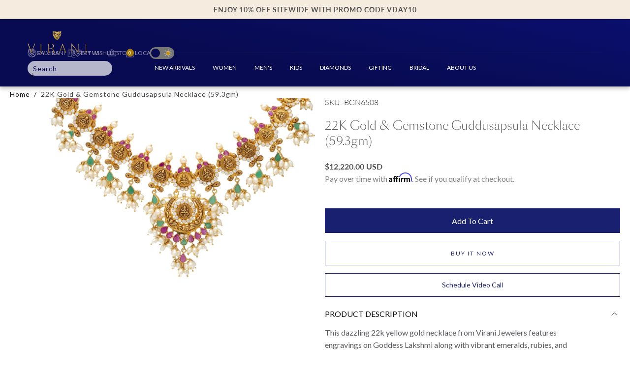

--- FILE ---
content_type: text/html; charset=utf-8
request_url: https://www.viranijewelers.com/products/22k-gold-gemstone-guddusapsula-necklace-59-3gm
body_size: 112409
content:
<!doctype html>
<html class="no-js" lang="en">
  <head>
    <meta charset="utf-8">
    <meta http-equiv="X-UA-Compatible" content="IE=edge">
    <meta name="viewport" content="width=device-width,initial-scale=1,maximum-scale=1">
    <meta name="theme-color" content="">
    <link rel="canonical" href="https://www.viranijewelers.com/products/22k-gold-gemstone-guddusapsula-necklace-59-3gm">
    <link rel="preconnect" href="https://cdn.shopify.com" crossorigin>


<link rel="icon" type="image/png" href="//www.viranijewelers.com/cdn/shop/files/Virani_Jewelers_22k_Gold_Jewelry_Indian_Jewelery_Store_in_NJ_FAVIcon_Logo-Gradient_Logo.png?crop=center&height=32&v=1739502316&width=32"><link rel="preconnect" href="https://fonts.shopifycdn.com" crossorigin><title>
      22K Gold &amp; Gemstone Guddusapsula Necklace (59.3gm)

        &ndash; Virani Jewelers</title>

    
      <meta name="description" content="This dazzling 22k yellow gold necklace from Virani Jewelers features engravings on Goddess Lakshmi along with vibrant emeralds, rubies, and pearls. Features: • 22k yellow gold • Goddess Lakshmi imagery • Rubies • Pearls • EmeraldsVirani Jewelers temple jewelry made from 22k gold and precious gemstones brings together t">
    

    

<meta property="og:site_name" content="Virani Jewelers">
<meta property="og:url" content="https://www.viranijewelers.com/products/22k-gold-gemstone-guddusapsula-necklace-59-3gm">
<meta property="og:title" content="22K Gold &amp; Gemstone Guddusapsula Necklace (59.3gm)">
<meta property="og:type" content="product">
<meta property="og:description" content="This dazzling 22k yellow gold necklace from Virani Jewelers features engravings on Goddess Lakshmi along with vibrant emeralds, rubies, and pearls. Features: • 22k yellow gold • Goddess Lakshmi imagery • Rubies • Pearls • EmeraldsVirani Jewelers temple jewelry made from 22k gold and precious gemstones brings together t"><meta property="og:image" content="http://www.viranijewelers.com/cdn/shop/products/22k-gold-guddusapsulu-necklace-BGN6508-59.3-gm-Emerald-Ruby-Pearls-8.jpg?v=1651479797">
  <meta property="og:image:secure_url" content="https://www.viranijewelers.com/cdn/shop/products/22k-gold-guddusapsulu-necklace-BGN6508-59.3-gm-Emerald-Ruby-Pearls-8.jpg?v=1651479797">
  <meta property="og:image:width" content="2000">
  <meta property="og:image:height" content="2000"><meta property="og:price:amount" content="12,220.00">
  <meta property="og:price:currency" content="USD"><meta name="twitter:site" content="@ViraniJewelers"><meta name="twitter:card" content="summary_large_image">
<meta name="twitter:title" content="22K Gold &amp; Gemstone Guddusapsula Necklace (59.3gm)">
<meta name="twitter:description" content="This dazzling 22k yellow gold necklace from Virani Jewelers features engravings on Goddess Lakshmi along with vibrant emeralds, rubies, and pearls. Features: • 22k yellow gold • Goddess Lakshmi imagery • Rubies • Pearls • EmeraldsVirani Jewelers temple jewelry made from 22k gold and precious gemstones brings together t">


    <script>
      (function() {
        // Перевірка стану збереженої теми у localStorage
        window.savedDarkMode = localStorage.getItem('darkMode');

        if (window.savedDarkMode === 'enabled') {
          document.documentElement.classList.add('dark-mode');
        }
      })();
    </script>
    
    
    <script src="//www.viranijewelers.com/cdn/shop/t/117/assets/dark-mode.js?v=4522676068767692461741599086" defer="defer"></script>
    <script src="//www.viranijewelers.com/cdn/shop/t/117/assets/pubsub.js?v=47587058936531202851728977181" defer="defer"></script>
    <script src="//www.viranijewelers.com/cdn/shop/t/117/assets/global.js?v=124722726968495437741753538781" defer="defer"></script>
    <script src="//www.viranijewelers.com/cdn/shop/t/117/assets/custom.js?v=68545012440323700061741599085" defer="defer"></script>
    
    <script>
  const boostSDAssetFileURL = "\/\/www.viranijewelers.com\/cdn\/shop\/t\/117\/assets\/boost_sd_assets_file_url.gif?v=84326";
  window.boostSDAssetFileURL = boostSDAssetFileURL;window.addEventListener('DOMContentLoaded', async () => {
    

    

    

    const cdn = window.boostSDAppConfig?.api?.cdn || 'https://boost-cdn-prod.bc-solutions.net';

    const script = document.createElement("script");
    script.src = `${cdn}/fallback-theme/1.0.12/boost-sd-fallback-theme.js`;
    script.defer = true;

    document.body.appendChild(script);
  });
</script>


    <script>window.performance && window.performance.mark && window.performance.mark('shopify.content_for_header.start');</script><meta name="google-site-verification" content="gmM-cYlNBpmJ14SecmuWkN0ERmMPUGPNIn849Z_aLFI">
<meta name="google-site-verification" content="gmM-cYlNBpmJ14SecmuWkN0ERmMPUGPNIn849Z_aLFI">
<meta name="facebook-domain-verification" content="rsvadrbj1mmfd3htum58opjxyrkkl2">
<meta id="shopify-digital-wallet" name="shopify-digital-wallet" content="/17890185/digital_wallets/dialog">
<meta name="shopify-checkout-api-token" content="b31f856bc75993ac85013e4045f293bc">
<meta id="in-context-paypal-metadata" data-shop-id="17890185" data-venmo-supported="false" data-environment="production" data-locale="en_US" data-paypal-v4="true" data-currency="USD">
<link rel="alternate" type="application/json+oembed" href="https://www.viranijewelers.com/products/22k-gold-gemstone-guddusapsula-necklace-59-3gm.oembed">
<script async="async" src="/checkouts/internal/preloads.js?locale=en-US"></script>
<link rel="preconnect" href="https://shop.app" crossorigin="anonymous">
<script async="async" src="https://shop.app/checkouts/internal/preloads.js?locale=en-US&shop_id=17890185" crossorigin="anonymous"></script>
<script id="apple-pay-shop-capabilities" type="application/json">{"shopId":17890185,"countryCode":"US","currencyCode":"USD","merchantCapabilities":["supports3DS"],"merchantId":"gid:\/\/shopify\/Shop\/17890185","merchantName":"Virani Jewelers","requiredBillingContactFields":["postalAddress","email","phone"],"requiredShippingContactFields":["postalAddress","email","phone"],"shippingType":"shipping","supportedNetworks":["visa","masterCard","amex","discover","elo","jcb"],"total":{"type":"pending","label":"Virani Jewelers","amount":"1.00"},"shopifyPaymentsEnabled":true,"supportsSubscriptions":true}</script>
<script id="shopify-features" type="application/json">{"accessToken":"b31f856bc75993ac85013e4045f293bc","betas":["rich-media-storefront-analytics"],"domain":"www.viranijewelers.com","predictiveSearch":true,"shopId":17890185,"locale":"en"}</script>
<script>var Shopify = Shopify || {};
Shopify.shop = "viranijewelers.myshopify.com";
Shopify.locale = "en";
Shopify.currency = {"active":"USD","rate":"1.0"};
Shopify.country = "US";
Shopify.theme = {"name":"MageCloud - Virani | main","id":124644098097,"schema_name":"Sahara","schema_version":"1.2.6","theme_store_id":null,"role":"main"};
Shopify.theme.handle = "null";
Shopify.theme.style = {"id":null,"handle":null};
Shopify.cdnHost = "www.viranijewelers.com/cdn";
Shopify.routes = Shopify.routes || {};
Shopify.routes.root = "/";</script>
<script type="module">!function(o){(o.Shopify=o.Shopify||{}).modules=!0}(window);</script>
<script>!function(o){function n(){var o=[];function n(){o.push(Array.prototype.slice.apply(arguments))}return n.q=o,n}var t=o.Shopify=o.Shopify||{};t.loadFeatures=n(),t.autoloadFeatures=n()}(window);</script>
<script>
  window.ShopifyPay = window.ShopifyPay || {};
  window.ShopifyPay.apiHost = "shop.app\/pay";
  window.ShopifyPay.redirectState = null;
</script>
<script id="shop-js-analytics" type="application/json">{"pageType":"product"}</script>
<script defer="defer" async type="module" src="//www.viranijewelers.com/cdn/shopifycloud/shop-js/modules/v2/client.init-shop-cart-sync_BT-GjEfc.en.esm.js"></script>
<script defer="defer" async type="module" src="//www.viranijewelers.com/cdn/shopifycloud/shop-js/modules/v2/chunk.common_D58fp_Oc.esm.js"></script>
<script defer="defer" async type="module" src="//www.viranijewelers.com/cdn/shopifycloud/shop-js/modules/v2/chunk.modal_xMitdFEc.esm.js"></script>
<script type="module">
  await import("//www.viranijewelers.com/cdn/shopifycloud/shop-js/modules/v2/client.init-shop-cart-sync_BT-GjEfc.en.esm.js");
await import("//www.viranijewelers.com/cdn/shopifycloud/shop-js/modules/v2/chunk.common_D58fp_Oc.esm.js");
await import("//www.viranijewelers.com/cdn/shopifycloud/shop-js/modules/v2/chunk.modal_xMitdFEc.esm.js");

  window.Shopify.SignInWithShop?.initShopCartSync?.({"fedCMEnabled":true,"windoidEnabled":true});

</script>
<script>
  window.Shopify = window.Shopify || {};
  if (!window.Shopify.featureAssets) window.Shopify.featureAssets = {};
  window.Shopify.featureAssets['shop-js'] = {"shop-cart-sync":["modules/v2/client.shop-cart-sync_DZOKe7Ll.en.esm.js","modules/v2/chunk.common_D58fp_Oc.esm.js","modules/v2/chunk.modal_xMitdFEc.esm.js"],"init-fed-cm":["modules/v2/client.init-fed-cm_B6oLuCjv.en.esm.js","modules/v2/chunk.common_D58fp_Oc.esm.js","modules/v2/chunk.modal_xMitdFEc.esm.js"],"shop-cash-offers":["modules/v2/client.shop-cash-offers_D2sdYoxE.en.esm.js","modules/v2/chunk.common_D58fp_Oc.esm.js","modules/v2/chunk.modal_xMitdFEc.esm.js"],"shop-login-button":["modules/v2/client.shop-login-button_QeVjl5Y3.en.esm.js","modules/v2/chunk.common_D58fp_Oc.esm.js","modules/v2/chunk.modal_xMitdFEc.esm.js"],"pay-button":["modules/v2/client.pay-button_DXTOsIq6.en.esm.js","modules/v2/chunk.common_D58fp_Oc.esm.js","modules/v2/chunk.modal_xMitdFEc.esm.js"],"shop-button":["modules/v2/client.shop-button_DQZHx9pm.en.esm.js","modules/v2/chunk.common_D58fp_Oc.esm.js","modules/v2/chunk.modal_xMitdFEc.esm.js"],"avatar":["modules/v2/client.avatar_BTnouDA3.en.esm.js"],"init-windoid":["modules/v2/client.init-windoid_CR1B-cfM.en.esm.js","modules/v2/chunk.common_D58fp_Oc.esm.js","modules/v2/chunk.modal_xMitdFEc.esm.js"],"init-shop-for-new-customer-accounts":["modules/v2/client.init-shop-for-new-customer-accounts_C_vY_xzh.en.esm.js","modules/v2/client.shop-login-button_QeVjl5Y3.en.esm.js","modules/v2/chunk.common_D58fp_Oc.esm.js","modules/v2/chunk.modal_xMitdFEc.esm.js"],"init-shop-email-lookup-coordinator":["modules/v2/client.init-shop-email-lookup-coordinator_BI7n9ZSv.en.esm.js","modules/v2/chunk.common_D58fp_Oc.esm.js","modules/v2/chunk.modal_xMitdFEc.esm.js"],"init-shop-cart-sync":["modules/v2/client.init-shop-cart-sync_BT-GjEfc.en.esm.js","modules/v2/chunk.common_D58fp_Oc.esm.js","modules/v2/chunk.modal_xMitdFEc.esm.js"],"shop-toast-manager":["modules/v2/client.shop-toast-manager_DiYdP3xc.en.esm.js","modules/v2/chunk.common_D58fp_Oc.esm.js","modules/v2/chunk.modal_xMitdFEc.esm.js"],"init-customer-accounts":["modules/v2/client.init-customer-accounts_D9ZNqS-Q.en.esm.js","modules/v2/client.shop-login-button_QeVjl5Y3.en.esm.js","modules/v2/chunk.common_D58fp_Oc.esm.js","modules/v2/chunk.modal_xMitdFEc.esm.js"],"init-customer-accounts-sign-up":["modules/v2/client.init-customer-accounts-sign-up_iGw4briv.en.esm.js","modules/v2/client.shop-login-button_QeVjl5Y3.en.esm.js","modules/v2/chunk.common_D58fp_Oc.esm.js","modules/v2/chunk.modal_xMitdFEc.esm.js"],"shop-follow-button":["modules/v2/client.shop-follow-button_CqMgW2wH.en.esm.js","modules/v2/chunk.common_D58fp_Oc.esm.js","modules/v2/chunk.modal_xMitdFEc.esm.js"],"checkout-modal":["modules/v2/client.checkout-modal_xHeaAweL.en.esm.js","modules/v2/chunk.common_D58fp_Oc.esm.js","modules/v2/chunk.modal_xMitdFEc.esm.js"],"shop-login":["modules/v2/client.shop-login_D91U-Q7h.en.esm.js","modules/v2/chunk.common_D58fp_Oc.esm.js","modules/v2/chunk.modal_xMitdFEc.esm.js"],"lead-capture":["modules/v2/client.lead-capture_BJmE1dJe.en.esm.js","modules/v2/chunk.common_D58fp_Oc.esm.js","modules/v2/chunk.modal_xMitdFEc.esm.js"],"payment-terms":["modules/v2/client.payment-terms_Ci9AEqFq.en.esm.js","modules/v2/chunk.common_D58fp_Oc.esm.js","modules/v2/chunk.modal_xMitdFEc.esm.js"]};
</script>
<script>(function() {
  var isLoaded = false;
  function asyncLoad() {
    if (isLoaded) return;
    isLoaded = true;
    var urls = ["https:\/\/chimpstatic.com\/mcjs-connected\/js\/users\/2168279e7dd6408ec04c09fb2\/c760b8cc314db9efe30c0a50f.js?shop=viranijewelers.myshopify.com","https:\/\/chimpstatic.com\/mcjs-connected\/js\/users\/2168279e7dd6408ec04c09fb2\/1a9265f69bdeed3d1ddf43f80.js?shop=viranijewelers.myshopify.com","https:\/\/deliverytimer.herokuapp.com\/deliverrytimer.js?shop=viranijewelers.myshopify.com","https:\/\/aura-apps.com\/shoppable\/engine\/js\/addons\/shoppable_gallery\/shoppable_gallery.js?shop=viranijewelers.myshopify.com","https:\/\/emotivecdn.io\/emotive-popup\/popup.js?brand=890\u0026api=https:\/\/www.emotiveapp.co\/\u0026shop=viranijewelers.myshopify.com","https:\/\/seo.apps.avada.io\/avada-seo-installed.js?shop=viranijewelers.myshopify.com","\/\/loader.wisepops.com\/get-loader.js?v=1\u0026site=rGiAURbxnh\u0026shop=viranijewelers.myshopify.com","https:\/\/cdn.routeapp.io\/route-widget-shopify\/v2\/route-widget-shopify-stable-v2.min.js?shop=viranijewelers.myshopify.com"];
    for (var i = 0; i < urls.length; i++) {
      var s = document.createElement('script');
      s.type = 'text/javascript';
      s.async = true;
      s.src = urls[i];
      var x = document.getElementsByTagName('script')[0];
      x.parentNode.insertBefore(s, x);
    }
  };
  if(window.attachEvent) {
    window.attachEvent('onload', asyncLoad);
  } else {
    window.addEventListener('load', asyncLoad, false);
  }
})();</script>
<script id="__st">var __st={"a":17890185,"offset":-18000,"reqid":"84d9424e-c61a-4128-a045-7f4a9fa7229b-1769438654","pageurl":"www.viranijewelers.com\/products\/22k-gold-gemstone-guddusapsula-necklace-59-3gm","u":"f251698eba99","p":"product","rtyp":"product","rid":6700569985073};</script>
<script>window.ShopifyPaypalV4VisibilityTracking = true;</script>
<script id="captcha-bootstrap">!function(){'use strict';const t='contact',e='account',n='new_comment',o=[[t,t],['blogs',n],['comments',n],[t,'customer']],c=[[e,'customer_login'],[e,'guest_login'],[e,'recover_customer_password'],[e,'create_customer']],r=t=>t.map((([t,e])=>`form[action*='/${t}']:not([data-nocaptcha='true']) input[name='form_type'][value='${e}']`)).join(','),a=t=>()=>t?[...document.querySelectorAll(t)].map((t=>t.form)):[];function s(){const t=[...o],e=r(t);return a(e)}const i='password',u='form_key',d=['recaptcha-v3-token','g-recaptcha-response','h-captcha-response',i],f=()=>{try{return window.sessionStorage}catch{return}},m='__shopify_v',_=t=>t.elements[u];function p(t,e,n=!1){try{const o=window.sessionStorage,c=JSON.parse(o.getItem(e)),{data:r}=function(t){const{data:e,action:n}=t;return t[m]||n?{data:e,action:n}:{data:t,action:n}}(c);for(const[e,n]of Object.entries(r))t.elements[e]&&(t.elements[e].value=n);n&&o.removeItem(e)}catch(o){console.error('form repopulation failed',{error:o})}}const l='form_type',E='cptcha';function T(t){t.dataset[E]=!0}const w=window,h=w.document,L='Shopify',v='ce_forms',y='captcha';let A=!1;((t,e)=>{const n=(g='f06e6c50-85a8-45c8-87d0-21a2b65856fe',I='https://cdn.shopify.com/shopifycloud/storefront-forms-hcaptcha/ce_storefront_forms_captcha_hcaptcha.v1.5.2.iife.js',D={infoText:'Protected by hCaptcha',privacyText:'Privacy',termsText:'Terms'},(t,e,n)=>{const o=w[L][v],c=o.bindForm;if(c)return c(t,g,e,D).then(n);var r;o.q.push([[t,g,e,D],n]),r=I,A||(h.body.append(Object.assign(h.createElement('script'),{id:'captcha-provider',async:!0,src:r})),A=!0)});var g,I,D;w[L]=w[L]||{},w[L][v]=w[L][v]||{},w[L][v].q=[],w[L][y]=w[L][y]||{},w[L][y].protect=function(t,e){n(t,void 0,e),T(t)},Object.freeze(w[L][y]),function(t,e,n,w,h,L){const[v,y,A,g]=function(t,e,n){const i=e?o:[],u=t?c:[],d=[...i,...u],f=r(d),m=r(i),_=r(d.filter((([t,e])=>n.includes(e))));return[a(f),a(m),a(_),s()]}(w,h,L),I=t=>{const e=t.target;return e instanceof HTMLFormElement?e:e&&e.form},D=t=>v().includes(t);t.addEventListener('submit',(t=>{const e=I(t);if(!e)return;const n=D(e)&&!e.dataset.hcaptchaBound&&!e.dataset.recaptchaBound,o=_(e),c=g().includes(e)&&(!o||!o.value);(n||c)&&t.preventDefault(),c&&!n&&(function(t){try{if(!f())return;!function(t){const e=f();if(!e)return;const n=_(t);if(!n)return;const o=n.value;o&&e.removeItem(o)}(t);const e=Array.from(Array(32),(()=>Math.random().toString(36)[2])).join('');!function(t,e){_(t)||t.append(Object.assign(document.createElement('input'),{type:'hidden',name:u})),t.elements[u].value=e}(t,e),function(t,e){const n=f();if(!n)return;const o=[...t.querySelectorAll(`input[type='${i}']`)].map((({name:t})=>t)),c=[...d,...o],r={};for(const[a,s]of new FormData(t).entries())c.includes(a)||(r[a]=s);n.setItem(e,JSON.stringify({[m]:1,action:t.action,data:r}))}(t,e)}catch(e){console.error('failed to persist form',e)}}(e),e.submit())}));const S=(t,e)=>{t&&!t.dataset[E]&&(n(t,e.some((e=>e===t))),T(t))};for(const o of['focusin','change'])t.addEventListener(o,(t=>{const e=I(t);D(e)&&S(e,y())}));const B=e.get('form_key'),M=e.get(l),P=B&&M;t.addEventListener('DOMContentLoaded',(()=>{const t=y();if(P)for(const e of t)e.elements[l].value===M&&p(e,B);[...new Set([...A(),...v().filter((t=>'true'===t.dataset.shopifyCaptcha))])].forEach((e=>S(e,t)))}))}(h,new URLSearchParams(w.location.search),n,t,e,['guest_login'])})(!1,!0)}();</script>
<script integrity="sha256-4kQ18oKyAcykRKYeNunJcIwy7WH5gtpwJnB7kiuLZ1E=" data-source-attribution="shopify.loadfeatures" defer="defer" src="//www.viranijewelers.com/cdn/shopifycloud/storefront/assets/storefront/load_feature-a0a9edcb.js" crossorigin="anonymous"></script>
<script crossorigin="anonymous" defer="defer" src="//www.viranijewelers.com/cdn/shopifycloud/storefront/assets/shopify_pay/storefront-65b4c6d7.js?v=20250812"></script>
<script data-source-attribution="shopify.dynamic_checkout.dynamic.init">var Shopify=Shopify||{};Shopify.PaymentButton=Shopify.PaymentButton||{isStorefrontPortableWallets:!0,init:function(){window.Shopify.PaymentButton.init=function(){};var t=document.createElement("script");t.src="https://www.viranijewelers.com/cdn/shopifycloud/portable-wallets/latest/portable-wallets.en.js",t.type="module",document.head.appendChild(t)}};
</script>
<script data-source-attribution="shopify.dynamic_checkout.buyer_consent">
  function portableWalletsHideBuyerConsent(e){var t=document.getElementById("shopify-buyer-consent"),n=document.getElementById("shopify-subscription-policy-button");t&&n&&(t.classList.add("hidden"),t.setAttribute("aria-hidden","true"),n.removeEventListener("click",e))}function portableWalletsShowBuyerConsent(e){var t=document.getElementById("shopify-buyer-consent"),n=document.getElementById("shopify-subscription-policy-button");t&&n&&(t.classList.remove("hidden"),t.removeAttribute("aria-hidden"),n.addEventListener("click",e))}window.Shopify?.PaymentButton&&(window.Shopify.PaymentButton.hideBuyerConsent=portableWalletsHideBuyerConsent,window.Shopify.PaymentButton.showBuyerConsent=portableWalletsShowBuyerConsent);
</script>
<script>
  function portableWalletsCleanup(e){e&&e.src&&console.error("Failed to load portable wallets script "+e.src);var t=document.querySelectorAll("shopify-accelerated-checkout .shopify-payment-button__skeleton, shopify-accelerated-checkout-cart .wallet-cart-button__skeleton"),e=document.getElementById("shopify-buyer-consent");for(let e=0;e<t.length;e++)t[e].remove();e&&e.remove()}function portableWalletsNotLoadedAsModule(e){e instanceof ErrorEvent&&"string"==typeof e.message&&e.message.includes("import.meta")&&"string"==typeof e.filename&&e.filename.includes("portable-wallets")&&(window.removeEventListener("error",portableWalletsNotLoadedAsModule),window.Shopify.PaymentButton.failedToLoad=e,"loading"===document.readyState?document.addEventListener("DOMContentLoaded",window.Shopify.PaymentButton.init):window.Shopify.PaymentButton.init())}window.addEventListener("error",portableWalletsNotLoadedAsModule);
</script>

<script type="module" src="https://www.viranijewelers.com/cdn/shopifycloud/portable-wallets/latest/portable-wallets.en.js" onError="portableWalletsCleanup(this)" crossorigin="anonymous"></script>
<script nomodule>
  document.addEventListener("DOMContentLoaded", portableWalletsCleanup);
</script>

<link id="shopify-accelerated-checkout-styles" rel="stylesheet" media="screen" href="https://www.viranijewelers.com/cdn/shopifycloud/portable-wallets/latest/accelerated-checkout-backwards-compat.css" crossorigin="anonymous">
<style id="shopify-accelerated-checkout-cart">
        #shopify-buyer-consent {
  margin-top: 1em;
  display: inline-block;
  width: 100%;
}

#shopify-buyer-consent.hidden {
  display: none;
}

#shopify-subscription-policy-button {
  background: none;
  border: none;
  padding: 0;
  text-decoration: underline;
  font-size: inherit;
  cursor: pointer;
}

#shopify-subscription-policy-button::before {
  box-shadow: none;
}

      </style>

<script>window.performance && window.performance.mark && window.performance.mark('shopify.content_for_header.end');</script>
<style data-shopify>

  @font-face {
  font-family: Lato;
  font-weight: 400;
  font-style: normal;
  font-display: swap;
  src: url("//www.viranijewelers.com/cdn/fonts/lato/lato_n4.c3b93d431f0091c8be23185e15c9d1fee1e971c5.woff2") format("woff2"),
       url("//www.viranijewelers.com/cdn/fonts/lato/lato_n4.d5c00c781efb195594fd2fd4ad04f7882949e327.woff") format("woff");
}

  
  @font-face {
  font-family: Lato;
  font-weight: 400;
  font-style: normal;
  font-display: swap;
  src: url("//www.viranijewelers.com/cdn/fonts/lato/lato_n4.c3b93d431f0091c8be23185e15c9d1fee1e971c5.woff2") format("woff2"),
       url("//www.viranijewelers.com/cdn/fonts/lato/lato_n4.d5c00c781efb195594fd2fd4ad04f7882949e327.woff") format("woff");
}

  @font-face {
  font-family: Lato;
  font-weight: 700;
  font-style: normal;
  font-display: swap;
  src: url("//www.viranijewelers.com/cdn/fonts/lato/lato_n7.900f219bc7337bc57a7a2151983f0a4a4d9d5dcf.woff2") format("woff2"),
       url("//www.viranijewelers.com/cdn/fonts/lato/lato_n7.a55c60751adcc35be7c4f8a0313f9698598612ee.woff") format("woff");
}

  @font-face {
  font-family: Lato;
  font-weight: 400;
  font-style: italic;
  font-display: swap;
  src: url("//www.viranijewelers.com/cdn/fonts/lato/lato_i4.09c847adc47c2fefc3368f2e241a3712168bc4b6.woff2") format("woff2"),
       url("//www.viranijewelers.com/cdn/fonts/lato/lato_i4.3c7d9eb6c1b0a2bf62d892c3ee4582b016d0f30c.woff") format("woff");
}

  @font-face {
  font-family: Lato;
  font-weight: 700;
  font-style: italic;
  font-display: swap;
  src: url("//www.viranijewelers.com/cdn/fonts/lato/lato_i7.16ba75868b37083a879b8dd9f2be44e067dfbf92.woff2") format("woff2"),
       url("//www.viranijewelers.com/cdn/fonts/lato/lato_i7.4c07c2b3b7e64ab516aa2f2081d2bb0366b9dce8.woff") format("woff");
}

  @font-face {
  font-family: Lato;
  font-weight: 300;
  font-style: normal;
  font-display: swap;
  src: url("//www.viranijewelers.com/cdn/fonts/lato/lato_n3.a7080ececf6191f1dd5b0cb021691ca9b855c876.woff2") format("woff2"),
       url("//www.viranijewelers.com/cdn/fonts/lato/lato_n3.61e34b2ff7341f66543eb08e8c47eef9e1cde558.woff") format("woff");
}

  @font-face {
  font-family: Lato;
  font-weight: 400;
  font-style: normal;
  font-display: swap;
  src: url("//www.viranijewelers.com/cdn/fonts/lato/lato_n4.c3b93d431f0091c8be23185e15c9d1fee1e971c5.woff2") format("woff2"),
       url("//www.viranijewelers.com/cdn/fonts/lato/lato_n4.d5c00c781efb195594fd2fd4ad04f7882949e327.woff") format("woff");
}


  :root {
    --font-body-family: Lato, sans-serif;
    --font-body-style: normal;
    --font-body-weight: 400;

    --font-heading-family: Lato, sans-serif;
    --font-heading-style: normal;
    --font-heading-weight: 300;

    --font-button-family: Lato, sans-serif;
    --font-button-style: normal;
    --font-button-weight: 400;

    --font-heading-letter-spacing: 0;
    --font-heading-text-transform: uppercase;

    --font-body-scale: 1.0;
    --font-heading-scale: 1.0;

    --font-weight-normal: 400;
    --font-weight-bold: 700;
    --font-weight-light: ;

    --line-height-extra-small: 1;
    --line-height-small: 1.3;
    --line-height-medium: 1.6;

    --letter-spacing-extra-small: .05rem;
    --letter-spacing-small: .1rem;
    --letter-spacing-medium: .2rem;

    --h1-multiplier: 3.2rem;
    --h2-multiplier: 2.4rem;
    --h3-multiplier: 1.8rem;
    --h4-multiplier: 1.6rem;
    --h5-multiplier: 1.4rem;
    --h6-multiplier: 1.2rem;

    --font-size-extra-small: 1rem;
    --font-size-small: 1.2rem;
    --font-size-medium: 1.4rem;
    --font-size-large: 1.6rem;
    --font-size-extra-large: 1.8rem;

    --font-size-static-extra-small: 1rem;
    --font-size-static-small: 1.2rem;
    --font-size-static-medium: 1.4rem;
    --font-size-static-large: 1.6rem;
    --font-size-static-extra-large: 1.8rem;

    /* Typography */
    --color-heading-text: #525252;
    --color-section-heading-text: #1B1718;
    --color-dark-mode-section-heading-text: #D1D1D1;
    --color-heading-text-rgb: 82, 82, 82;
    --color-body-text: #1a1a1a;
    --color-dark-mode-body-text: #D1D1D1;

    /* Buttons and links */
    --color-button-outlined-text: #111111;
    --color-button-outlined-background: rgba(0,0,0,0);
    --color-button-filled-text: #FFFFFF;
    --color-button-filled-background: #18206f;

    --color-button-background: transparent;
    --color-button-outline: #FFFFFF;
    --color-button-text: #FFFFFF;

    --color-form-text: #111111;
    --color-form-button-text: #FFFFFF;

    --button-border-radius: 0;
    --button-text-transform: capitalize;
    --input-border-radius: 0;

    /* Other elements */
    --color-link: #333232;
    --color-link-text: #111111;
    --color-default-link-text: #111111;
    --color-tag-text: #111111;
    --color-tag-background: #FFFFFF;
    --color-border-elements: #E6E2E1;
    --color-cart-number-text: #111111;
    --color-shipping-bar-progress: #CD9B77;

    /* Backgrounds */
    --color-body-background: #FFFFFF;
    --color-dark-mode-body-background: #071833;
    --color-image-background: #ffffff;
    --color-body-background-transparent-50: rgba(255, 255, 255, 0.5);
    --color-popup-background: #FFFFFF;

    /* Background Colors */
    --color-background-primary: #000000;
    --color-background-inverse: #FFFFFF;
    --color-background-light: #E6E2E1;
    --color-background-dark: #333232;
    --color-background-accent-1: #F5EBDF;
    --color-background-accent-2: #f2f2f2;
    --color-background-accent-3: #080B51;

    /* Text Colors */
    --color-text-primary: #111111;
    --color-text-secondary: #CD9B77;
    --color-text-inverse: #FFFFFF;

    /* Text default */
    --color-heading-text-default: #525252;
    --color-body-text-default: #1a1a1a;

    --color-link-text-default: #111111;
    --color-default-link-text-default: #111111;

    /* Text secondary */
    --color-heading-text-secondary: #CD9B77;
    --color-body-text-secondary: #CD9B77;

    /* Text inverse */
    --color-heading-text-inverse: #FFFFFF;
    --color-body-text-inverse: #FFFFFF;

    --color-link-text-inverse: #FFFFFF;
    --color-default-link-text-inverse: #FFFFFF;

    /* Default section style */
    --color-default-background: #FFFFFF;
    --color-default-image-background: #ffffff;
    --color-default-border-elements: #E6E2E1;

    /* Secondary section style */
    --color-secondary-background: #CD9B77;
    --color-secondary-image-background: #F5EBDF;
    --color-secondary-border-elements: #E6E2E1;

    --color-button-hover-text: var(--color-button-text-inverse);
    --color-button-hover-outline: var(--color-button-outline);
    --color-button-hover-background: var(--color-button-outline);

    --color-success: #6BBD4F;
    --color-alert: #FAC151;
    --color-error: #D84339;
    --color-price-accent: #CD9B77;

    --color-white: #fff;
    --color-black: #111;
    --color-light: #ddd;

    --media-overlay-gradient-desktop: linear-gradient(180deg, rgba(41, 46, 102, 0.00) -36.81%, rgba(41, 46, 102, 0.90) 87.86%);
    --media-overlay-gradient-mobile: linear-gradient(180deg, rgba(0, 0, 0, 0) 0%, rgba(0, 0, 0, 0.25) 100%);

    --gradient-black: linear-gradient(180deg, rgba(0, 0, 0, 0) 0%, rgba(0, 0, 0, 0.2) 100%);
    --gradient-overlay-horizontal: linear-gradient(0deg, rgba(0, 0, 0, 0.2), rgba(0, 0, 0, 0.2));
    --color-popup-overlay: rgba(0, 0, 0, 0.5);

    --page-width: 1400px;
    --page-width-md: 880px;
    --page-width-xs: 656px;
    --page-gutter: 2.4rem;

    --section-vertical-padding: 2rem;
    --section-vertical-padding-desktop: 9.6rem;

    --section-spacing-unit-desktop: 1.6rem;
    --section-spacing-unit-mobile:  1.2rem;

    --duration-short: 200ms;
    --duration-default: 300ms;
    --duration-long: 400ms;
    --duration-extra-long: 600ms;

    --z-header: 800;
    --z-modals: 900;
    --z-fab: 750;

    --header-top-position: calc(var(--header-height, 5.6rem) + var(--announcement-bar-height, 2.7rem));

    --card-media-padding: 100%;
    --card-media-object-fit: cover;
    --card-media-background-color: #ffffff;

    --collection-sidebar-block-start: 0;

    --theme-js-animations-on-mobile: fade-in 800ms forwards paused;

    /* Styles for custom badges */

    --style-1-badge-background-color: #000000;
    --style-1-badge-text-color: #ffffff;
    --style-1-badge-border-color: #000000;

    --style-2-badge-background-color: #fff;
    --style-2-badge-text-color: #000;
    --style-2-badge-border-color: #000000;

    --style-3-badge-background-color: #BA4E3E;
    --style-3-badge-text-color: #ffffff;
    --style-3-badge-border-color: #BA4E3E;

    --style-4-badge-background-color: #000000;
    --style-4-badge-text-color: #ffffff;
    --style-4-badge-border-color: #000000;

    --style-5-badge-background-color: #000000;
    --style-5-badge-text-color: #ffffff;
    --style-5-badge-border-color: #000000;
  }

  

  @media screen and (min-width: 750px) {
    :root {
      --h1-multiplier: 4.0rem;
      --h2-multiplier: 3.2rem;
      --h3-multiplier: 2.4rem;
      --h4-multiplier: 1.8rem;
      --h5-multiplier: 1.6rem;
      --h6-multiplier: 1.4rem;

      --font-size-extra-small: 1.2rem;
      --font-size-small: 1.4rem;
      --font-size-medium: 1.6rem;
      --font-size-large: 1.8rem;
      --font-size-extra-large: 2rem;

      --page-gutter: 3.6rem;

      --section-vertical-padding: 3rem;

      --header-top-position: calc(var(--header-height, 7.4rem) + var(--announcement-bar-height, 3.5rem));
    }
  }

  @media screen and (min-width: 990px) {
    :root {
      --page-gutter: 4rem;
      --section-vertical-padding: 9.6rem;
    }
  }

  @media screen and (min-width: 1100px) {
    :root {
    --page-gutter: 5.6rem;
    }
  }</style><link href="//www.viranijewelers.com/cdn/shop/t/117/assets/base.css?v=47595286504517588261764016128" rel="stylesheet" type="text/css" media="all" />
    <link href="//www.viranijewelers.com/cdn/shop/t/117/assets/section-header.css?v=18637304997156457371751029116" rel="stylesheet" type="text/css" media="all" />
<link href="//www.viranijewelers.com/cdn/shop/t/117/assets/component-dark-mode.css?v=132879567739520035271765967501" rel="stylesheet" type="text/css" media="all" /><link rel="stylesheet" href="//www.viranijewelers.com/cdn/shop/t/117/assets/swiper-bundle.min.css?v=39633872178562917471728977180" media="print" onload="this.media='all'">
    <link rel="stylesheet" href="//www.viranijewelers.com/cdn/shop/t/117/assets/component-drawer.css?v=72234614280230063871751029109" media="print" onload="this.media='all'">
    <noscript>
      <link href="//www.viranijewelers.com/cdn/shop/t/117/assets/component-drawer.css?v=72234614280230063871751029109" rel="stylesheet" type="text/css" media="all" />
    </noscript>
<link rel="preload" as="font" href="//www.viranijewelers.com/cdn/fonts/lato/lato_n3.a7080ececf6191f1dd5b0cb021691ca9b855c876.woff2" type="font/woff2" crossorigin><link rel="preload" as="font" href="//www.viranijewelers.com/cdn/fonts/lato/lato_n4.c3b93d431f0091c8be23185e15c9d1fee1e971c5.woff2" type="font/woff2" crossorigin>

    <script>
      document.documentElement.className = document.documentElement.className.replace('no-js', 'js');

      if (Shopify.designMode) {
        document.documentElement.classList.add('shopify-design-mode');
      }
    </script>

    <script src="//www.viranijewelers.com/cdn/shop/t/117/assets/swiper-bundle.min.js?v=87330480114418983271728977181" defer="defer"></script>
    <script src="//www.viranijewelers.com/cdn/shop/t/117/assets/bodyScrollLock.min.js?v=15890374805268084651728977179" defer="defer"></script><style>

      size-guide-popup,
      megamenu-sidebar,
      cart-drawer{
        display: none;
      }

      #loading_cursor {
        display: none;
        position: fixed;
        width: 100%;
        height: 100vh;
        background: transparent url('//www.viranijewelers.com/cdn/shop/files/loading.gif?v=11053377974518234539') no-repeat;
        background-position: 50% 30%;
        background-size: 120px 120px;
        z-index: 9999;
      } 

      html.no-js .swiper-wrapper{
        display: flex;
        height: auto;
      }

      html.no-js .swiper-wrapper .swiper-slide{
        width: 100%;
        flex: 1 0 100%;
      }

      .swiper:not(.swiper-initialized) .swiper-wrapper{
        display: flex;
        height: auto;
        overflow: hidden;
      }

      .swiper .swiper-wrapper{
        display: flex;
      }

      .section__head .section__title,
      .boost-sd__filter-tree-vertical-sticky-overlay .boost-sd__filter-header-title,
      .boost-sd__filter-tree-vertical-sticky-overlay .boost-sd__filter-option-title,
      .boost-sd__collection-full-width-banner__title,
      .card-collection-v2__title,
      .card-collection_with_products .card-collection__title,
      .card-collection_with_products__description,
      .collection-hero__title,
      .drawer__menu-title,
      .header__drawer--navigation-new .additional-link__wrapper .additional-link__wrapper-title,
      .header__sidebar-nav-items--init-column .header__sidebar-nav-title,
      .header__sidebar-nav-sublinks .additional-link__wrapper .additional-link__wrapper-title,
      html.js .header__drawer--navigation-new .search .predictive-search__title,
      html.js .header__drawer--navigation-new .search .predictive-search__title,
      .section-text-and-image .top-text-block__wrapper .top-text-block__title,
      .section-text-and-image .feature-row__title,
      .section-simple-text .simple-text__wrapper .simple-text__title,
      section .accordions__title,
      .section-full-width-banner__entry,
      .section-full-width-banner__title,
      .hero-banner .hero__title,
      .hero__entry,
      .main-list-collections .section__title,
      .v2__hero-banner__title,
      .v2__hero-banner__entry,
      .featured-grid-collection__banner__title,
      .featured-grid-collection__banner__entry,
      .big-collection-grid__content .header,
      .size-guide-block__content span,
      .newsletter-section__content .newsletter-section__content__text,
      .newsletter-section--form .field__message,
      .product__content .product__title,
      .section-seo-content__box-content,
      .store-locator-card__title,
      h2.store-locator-card__title,
      .store-locator-card__paragraph,
      p.store-locator-card__paragraph, 
      .store-locator-card__paragraph p,
      .store-locator-card__schedule-title,
      .section-trust-indicators-banner__title,
      .section-trust-indicators__title.section-trust-indicators__title-style-custom,
      trust-indicator-accordion .section-trust-indicators__accordion-header,
      .section-trust-indicators__accordion-text > * {
        font-family: "SangBleu Light";
      }

      .section-text-and-image .rte-quote{
        font-family: "SangBleu Regular";
      }

      .boost-sd__filter-block .boost-sd-layout{
        opacity: 0;
      }

      .shopify-payment-button{
        min-height: 50px;
      }

      .shopify-payment-button shopify-accelerated-checkout more-payment-options-link{
        display: none !important;
      }

      .template--product .product__form #slotsRootEmbeded{
        min-height: 47.7px;
      }

      .template--product .product__form .swym-button-bar{
        min-height: 50px;
      }

      .template--product .product__form #delivery_timer_wrapper{
        min-height: 75px;
      }

      announcement-bar-slider .swiper-wrapper .swiper-slide{
        flex-shrink: 0;
        width: 100%;
        height: 100%;
        position: relative;
        transition-property: transform;
      }

      #header .container,
      #header .header__inner{
        height: 100%;
      }

      .product__bar--fixed-desktop {
        margin-block: 2.4rem;
      }

      /** Magic Font **/

      @font-face {
        font-family: "SangBleu Light";
        src: url('//www.viranijewelers.com/cdn/shop/t/117/assets/SangBleuBPSans-Light.otf?v=160663272812430034471741599085') format("opentype");
      }
      @font-face {
        font-family: "SangBleu Regular";
        src: url('//www.viranijewelers.com/cdn/shop/t/117/assets/SangBleuBPSans-Regular.otf?v=84326') format("opentype");
      }

      @font-face {
        font-family: "Corinthia Regular";
        src: url('//www.viranijewelers.com/cdn/shop/t/117/assets/Corinthia-Regular.ttf?v=137580909604833092771741599085') format("opentype");
      }
      @font-face {
        font-family: "Corinthia Bold";
        src: url('//www.viranijewelers.com/cdn/shop/t/117/assets/Corinthia-Bold.ttf?v=142901267328919975451741599084') format("opentype");
      }

      magic {
        font-family: "Corinthia Regular";
        color: #d7b667;
        line-height: 0;
        white-space: break-spaces;
      }

      @media screen and (min-width: 990px) {
        #header:not(.is-sticky){
          height: 137px;
        }
      }

      @media screen and (max-width: 749px) {
        #header{
          height: 82px;
        }
      }
    </style>

    <link rel="preload" as="font" href="//www.viranijewelers.com/cdn/shop/t/117/assets/Corinthia-Regular.ttf?v=137580909604833092771741599085" type="font/ttf">
    <link rel="preload" as="font" href="//www.viranijewelers.com/cdn/shop/t/117/assets/Corinthia-Bold.ttf?v=142901267328919975451741599084" type="font/ttf"><script defer="defer">
  var __lc = {};
  __lc.license = 8644424;
  __lc.skill = 0;
  __lc.params = [
    { name: 'Cart', value: '0 items, $0.00 total' }
  ];

  (function() {
    var lc = document.createElement('script'); lc.type = 'text/javascript'; lc.async = true;
    lc.src = ('https:' == document.location.protocol ? 'https://' : 'http://') + 'cdn.livechatinc.com/tracking.js';
    var s = document.getElementsByTagName('script')[0]; s.parentNode.insertBefore(lc, s);
  })();
</script>







 












  



  

 
 
<script>
urlParam = function(name){
	var results = new RegExp('[\?&]' + name + '=([^&#]*)').exec(window.location.href);
	if (results == null){
	   return null;
	}
	else {
	   return decodeURI(results[1]) || 0;
	}
}
window.af_custom_id = '';
window.af_cd_cart_obj = {"note":null,"attributes":{},"original_total_price":0,"total_price":0,"total_discount":0,"total_weight":0.0,"item_count":0,"items":[],"requires_shipping":false,"currency":"USD","items_subtotal_price":0,"cart_level_discount_applications":[],"checkout_charge_amount":0};
var sessionId = (localStorage.getItem('afkd_sessionId') != null && typeof localStorage.getItem('afkd_sessionId') != 'undefined' && localStorage.getItem('afkd_sessionId') != 'undefined') ? localStorage.getItem('afkd_sessionId') : '';
var passkey = (localStorage.getItem('afkd_passkey') != null && typeof localStorage.getItem('afkd_passkey') != 'undefined' && localStorage.getItem('afkd_passkey') != 'undefined') ? localStorage.getItem('afkd_passkey') : '';
if(urlParam('PHPSESSID') != null) {
	sessionId = "&PHPSESSID="+urlParam("PHPSESSID");
	localStorage.setItem('afkd_sessionId',sessionId);
} 
if(urlParam('passkey') != null) {
	passkey = "&passkey="+urlParam("passkey");
	localStorage.setItem('afkd_passkey',passkey);
}
</script>
<script>
var _kd_productId = [6700569985073];
var _kd_prodPrice = '1222000';
var _kd_cartJson  = {"note":null,"attributes":{},"original_total_price":0,"total_price":0,"total_discount":0,"total_weight":0.0,"item_count":0,"items":[],"requires_shipping":false,"currency":"USD","items_subtotal_price":0,"cart_level_discount_applications":[],"checkout_charge_amount":0};
var _kd_collectionUpsell = [{"id":273139728433,"handle":"22k-gold-filigree-jewelry-1","title":"22K Gold Filigree Jewelry","updated_at":"2026-01-26T08:24:07-05:00","body_html":"\u003cp dir=\"ltr\"\u003e\u003cspan\u003eExplore heirloom-worthy filigree jewelry handcrafted in 22K gold. Timeless Indian designs with modern elegance, only at Virani Jewelers. Use code WINTER5 for 5% off.\u003c\/span\u003e\u003c\/p\u003e\n\u003cp dir=\"ltr\"\u003e \u003c\/p\u003e","published_at":"2025-10-29T11:48:42-04:00","sort_order":"best-selling","template_suffix":"","disjunctive":true,"rules":[{"column":"tag","relation":"equals","condition":"Filigree"},{"column":"title","relation":"contains","condition":"Filigree"},{"column":"variant_inventory","relation":"greater_than","condition":"0"}],"published_scope":"global","image":{"created_at":"2025-10-29T12:55:21-04:00","alt":null,"width":1200,"height":300,"src":"\/\/www.viranijewelers.com\/cdn\/shop\/collections\/Diwali_Gold_Diamond_Jewelry_Collection.png?v=1761757698"}},{"id":83387318321,"handle":"all-jewelry","title":"All Gold Jewelry","updated_at":"2026-01-26T07:01:01-05:00","body_html":"\u003cp\u003eAt \u003ca href=\"https:\/\/www.viranijewelers.com\/\" target=\"_blank\"\u003eVirani Jewelers\u003c\/a\u003e, we believe that jewelry connects, empowers, and brings out our innate beauty. \u003cmeta charset=\"utf-8\"\u003e\u003cspan data-mce-fragment=\"1\"\u003eWe’ve curated stunning collections of \u003c\/span\u003e\u003cspan data-mce-fragment=\"1\"\u003emodern\u003c\/span\u003e\u003cspan data-mce-fragment=\"1\"\u003e and traditional 22K\u003c\/span\u003e\u003cspan data-mce-fragment=\"1\"\u003e gold Indian jewelry\u003c\/span\u003e\u003cspan data-mce-fragment=\"1\"\u003e for any and every occasion. We know that you’ll find something you love in our catalog.\u003c\/span\u003e\u003cspan data-mce-fragment=\"1\"\u003e Whether you’re looking for new Indian jewelry sets online or a stunning 22K gold bracelet you can wear every day, we have something for every taste.\u003c\/span\u003e\u003cspan data-mce-fragment=\"1\"\u003e If you have questions about any of our \u003c\/span\u003e\u003cspan data-mce-fragment=\"1\"\u003econtemporary Indian jewelry\u003c\/span\u003e\u003cspan data-mce-fragment=\"1\"\u003e, or if you would like assistance of any kind when you order online, then just get in touch with a member of Virani Jewelers and we’ll be happy to help!\u003c\/span\u003e\u003c\/p\u003e","published_at":"2019-03-14T12:17:39-04:00","sort_order":"created-desc","template_suffix":"womens_jewelry","disjunctive":true,"rules":[{"column":"variant_price","relation":"greater_than","condition":"0"},{"column":"tag","relation":"equals","condition":"Jewelry"}],"published_scope":"global","image":{"created_at":"2025-03-05T16:01:12-05:00","alt":"22k yellow Indian gold choker necklace and earring set with emeralds, rubies, and cubic zirconia by Virani Jewelers","width":1280,"height":300,"src":"\/\/www.viranijewelers.com\/cdn\/shop\/collections\/18k_and_22k_Gold_Jewelry_by_Virani_Jewelers_1280_x_300_px_7c9cdab3-5919-4c06-87e3-b2853c9dc917.png?v=1741208472"}},{"id":270108295217,"handle":"bridal-jewelry-sets","title":"Bridal Jewelry Sets","updated_at":"2026-01-23T07:59:38-05:00","body_html":"\u003cp\u003e\u003cspan data-sheets-root=\"1\"\u003eIndian gold bridal jewelry sets have long been a symbol of status, unity, and eternal love in many cultures. In Indian wedding traditions, the bridal jewelry highlights a woman's natural beauty during the ceremony. Gold, with its timeless value and beauty, is the perfect material for these symbolic pieces.|more|Virani Jewelers offers a collection of Indian gold wedding jewelry sets that carry forward this tradition, blending cultural significance with modern design to create pieces that reflect the love and commitment. \u003c\/span\u003e\u003cspan data-sheets-root=\"1\"\u003eThe Gold Bridal Jewelry Collection at Virani Jewelers features an exquisite range of designs, from delicate necklaces and earrings to bold, statement-making pieces. Each item is crafted from the finest 22k and 18k gold, ensuring both elegance and durability. The collection includes timeless pieces that reflect the cultural significance of bridal jewelry, with intricate designs that include traditional motifs as well as contemporary twists. From classic gold sets to more detailed pieces adorned with diamonds or gemstones, our collection offers bridal jewelry that enhances the beauty and grace of every bride.\u003c\/span\u003e\u003c\/p\u003e","published_at":"2025-01-10T00:52:01-05:00","sort_order":"created-desc","template_suffix":"","disjunctive":false,"rules":[{"column":"tag","relation":"equals","condition":"Necklaces"},{"column":"variant_price","relation":"greater_than","condition":"5001"}],"published_scope":"global","image":{"created_at":"2025-02-21T20:24:14-05:00","alt":"A 22k yellow gold necklace an matching earring set by Virani Jewelers with emeralds, rubies, and cubic zirconia ","width":1280,"height":300,"src":"\/\/www.viranijewelers.com\/cdn\/shop\/collections\/Bridal_Jewelry_Sets_at_Virani_Jeweler_1280_x_300_px.png?v=1740187671"}},{"id":272501932081,"handle":"diwali-festival-of-lights-jewelry-collection","title":"Diwali Gold \u0026 Diamond Jewelry Collection","updated_at":"2026-01-26T07:01:01-05:00","body_html":"\u003cp dir=\"ltr\"\u003e\u003cstrong\u003eDiwali Jewelry \u0026amp; Accessories\u003c\/strong\u003e\u003c\/p\u003e\n\u003cp dir=\"ltr\"\u003e\u003cspan\u003eDiwali is a time of opulence and grace. As you prepare to celebrate, consider an exquisite piece to add radiance to your ensembles. From striking Diwali bracelets to eye-catching earrings, these accessories will steal the spotlight.\u003c\/span\u003e\u003c\/p\u003e\n\u003cp dir=\"ltr\"\u003e\u003cstrong\u003eDiwali Bracelets\u003c\/strong\u003e\u003c\/p\u003e\n\u003cp dir=\"ltr\"\u003e\u003cspan\u003eOur Diwali bracelets combine classic with contemporary and will surround your wrists with light-filled luxury. Whether you prefer a Tennis-inspired bracelet or an elaborate design adorned with colorful crystals, Swarovski brings the light. Embody the joyful spirit of Diwali with a bracelet designed to enhance your shine.\u003c\/span\u003e\u003c\/p\u003e\n\u003cp dir=\"ltr\"\u003e\u003cstrong\u003eDiwali Earrings\u003c\/strong\u003e\u003c\/p\u003e\n\u003cp dir=\"ltr\"\u003e\u003cspan\u003eTransform your Diwali look with elegant earrings. Our collection includes everything from simple studs to statement hoops, all crafted with impeccable attention to detail. Reflect the excitement of Diwali with our vibrant, flawlessly faceted earrings.\u003c\/span\u003e\u003c\/p\u003e\n\u003cp dir=\"ltr\"\u003e\u003cstrong\u003eDiwali Necklaces\u003c\/strong\u003e\u003c\/p\u003e\n\u003cp dir=\"ltr\"\u003e\u003cspan\u003eBlending traditional influences with modern touches, our Diwali necklaces are perfect for bringing a touch of sophistication to celebrations. Reveal your inner radiance with spectacular chokers, intricate pendants, and Tennis necklaces.\u003c\/span\u003e\u003c\/p\u003e\n\u003cp dir=\"ltr\"\u003e\u003cspan\u003eExplore our complete Diwali jewelry collection and make a bold statement with pieces as bright and beautiful as your celebrations.\u003c\/span\u003e\u003c\/p\u003e","published_at":"2025-09-03T15:56:44-04:00","sort_order":"manual","template_suffix":"","disjunctive":false,"rules":[{"column":"tag","relation":"equals","condition":"22K"}],"published_scope":"global","image":{"created_at":"2025-09-04T00:04:51-04:00","alt":null,"width":1950,"height":488,"src":"\/\/www.viranijewelers.com\/cdn\/shop\/collections\/Diwali_Jewelry_2025_Collection.jpg?v=1759268345"}},{"id":80801300529,"handle":"jewelry-jewellery-emeralds","title":"Emerald","updated_at":"2026-01-24T13:18:26-05:00","body_html":"\u003cmeta charset=\"utf-8\"\u003e\u003cspan data-mce-fragment=\"1\"\u003eAdd a splash of beautiful, eye-catching green to any outfit by adding our beautiful \u003c\/span\u003e\u003cspan data-mce-fragment=\"1\"\u003ereal Indian emerald jewelry set \u003c\/span\u003e\u003cspan data-mce-fragment=\"1\"\u003ein \u003c\/span\u003e\u003cspan data-mce-fragment=\"1\"\u003egold\u003c\/span\u003e\u003cspan data-mce-fragment=\"1\"\u003e.\u003c\/span\u003e At \u003ca href=\"https:\/\/www.viranijewelers.com\/\" target=\"_blank\"\u003eVirani Jewelers\u003c\/a\u003e, we carry a great selection of 22K gold jewelry featuring stunning emeralds, as well as a variety of pieces with rubies, diamonds, and other beautiful gems. \u003cmeta charset=\"utf-8\"\u003e\u003cspan data-mce-fragment=\"1\"\u003eWhether you’re looking for a full \u003c\/span\u003e\u003cspan data-mce-fragment=\"1\"\u003eIndian gold emerald jewelry set\u003c\/span\u003e\u003cspan data-mce-fragment=\"1\"\u003e with an ornate \u003c\/span\u003e\u003cspan data-mce-fragment=\"1\"\u003enecklace\u003c\/span\u003e\u003cspan data-mce-fragment=\"1\"\u003e and earrings, simple pendants, or beautiful emerald bangles and \u003c\/span\u003e\u003cspan data-mce-fragment=\"1\"\u003erings\u003c\/span\u003e\u003cspan data-mce-fragment=\"1\"\u003e that you can add to your collection, we know that you’ll find exactly what you’re looking for in our catalog.\u003c\/span\u003e If you have any questions about ordering Indian emerald and ruby jewelry online, please \u003ca href=\"https:\/\/www.viranijewelers.com\/pages\/contact-us\" target=\"_blank\"\u003ereach out\u003c\/a\u003e to our amazing customer service team and we’ll provide you with everything you need to know!","published_at":"2019-01-02T14:46:16-05:00","sort_order":"created-desc","template_suffix":"","disjunctive":false,"rules":[{"column":"tag","relation":"equals","condition":"Emeralds"}],"published_scope":"global"},{"id":270108065841,"handle":"gold-necklaces","title":"Gold Necklaces","updated_at":"2026-01-25T07:01:20-05:00","body_html":"\u003cstyle type=\"text\/css\"\u003e\u003c!--td {border: 1px solid #cccccc;}br {mso-data-placement:same-cell;}--\u003e\u003c\/style\u003e\n\u003cp\u003e\u003cspan data-sheets-root=\"1\"\u003eGold necklaces have been a hallmark of Indian jewelry for generations, symbolizing wealth, status, and love. They hold a special place in cultural celebrations and personal milestones, making them a cherished addition to any jewelry collection. At Virani Jewelers, we offer an exquisite range of gold necklaces that embody elegance and tradition.|more|Each piece is thoughtfully designed to honor India’s rich heritage while catering to modern tastes, ensuring timeless appeal. \u003c\/span\u003e\u003cspan data-sheets-root=\"1\"\u003eCrafted in 22k and 18k gold, our gold necklaces come in an array of styles, including chokers, long harams, and elegant chains with pendants. Many designs feature intricate detailing, gemstones, and filigree work that showcase exceptional artistry. Whether for weddings, anniversaries, or festive events, these necklaces are versatile and luxurious. Their superior craftsmanship ensures durability and brilliance, making them perfect for both special occasions and daily wear.\u003c\/span\u003e\u003c\/p\u003e\n\u003cstyle type=\"text\/css\"\u003e\u003c!--td {border: 1px solid #cccccc;}br {mso-data-placement:same-cell;}--\u003e\u003c\/style\u003e","published_at":"2025-01-10T00:45:23-05:00","sort_order":"created-desc","template_suffix":"","disjunctive":false,"rules":[{"column":"tag","relation":"equals","condition":"Necklaces"},{"column":"tag","relation":"equals","condition":"Her"}],"published_scope":"global","image":{"created_at":"2025-02-24T14:01:57-05:00","alt":"A 22k gold necklace and earring set by Virani Jewelers with emeralds and rubies..","width":1280,"height":300,"src":"\/\/www.viranijewelers.com\/cdn\/shop\/collections\/Buy_Gold_Necklaces_at_Virani_Jeweler_1280_x_300_px.png?v=1740423718"}},{"id":458510023,"handle":"jewelry-jewellery-gold-temple-jewelry","title":"Gold Temple Jewelry","updated_at":"2026-01-24T13:18:26-05:00","body_html":"\u003cp\u003eAt \u003ca href=\"https:\/\/www.viranijewelers.com\/\" target=\"_blank\"\u003eVirani Jewelers\u003c\/a\u003e, we know how important it is to find the perfect 22K gold jewelry for your wardrobe. \u003cmeta charset=\"utf-8\"\u003e\u003cspan data-mce-fragment=\"1\"\u003eInspired by the gorgeous architecture and art found in temples, our 22K \u003c\/span\u003e\u003cspan data-mce-fragment=\"1\"\u003egold Indian temple jewelry\u003c\/span\u003e\u003cspan data-mce-fragment=\"1\"\u003e includes \u003c\/span\u003e\u003cspan data-mce-fragment=\"1\"\u003eearrings\u003c\/span\u003e\u003cspan data-mce-fragment=\"1\"\u003e and \u003c\/span\u003e\u003cspan data-mce-fragment=\"1\"\u003enecklace\u003c\/span\u003e\u003cspan data-mce-fragment=\"1\"\u003e sets that will add both elegance and sophistication to any outfit.\u003c\/span\u003e\u003cspan data-mce-fragment=\"1\"\u003e \u003c\/span\u003e\u003cspan data-mce-fragment=\"1\"\u003eWhether you’re looking for \u003c\/span\u003e\u003cspan data-mce-fragment=\"1\"\u003etemple necklace\u003c\/span\u003e\u003cspan data-mce-fragment=\"1\"\u003e sets to pair with your favorite accessories, our extensive catalog has an incredible selection of 22K \u003c\/span\u003e\u003cspan data-mce-fragment=\"1\"\u003egold temple jewelry\u003c\/span\u003e\u003cspan data-mce-fragment=\"1\"\u003e that allows you to adorn yourself with traditional beauty.\u003c\/span\u003e Don’t hesitate to \u003ca href=\"https:\/\/www.viranijewelers.com\/pages\/contact-us\" target=\"_blank\"\u003eget in touch\u003c\/a\u003e with the Virani Jewelers customer service team if you have any questions about our gold \u003cmeta charset=\"utf-8\"\u003e\u003cspan data-mce-fragment=\"1\"\u003eIndian temple jewelry\u003c\/span\u003e\u003c\/p\u003e","published_at":"2017-10-17T10:13:25-04:00","sort_order":"created-desc","template_suffix":"","disjunctive":true,"rules":[{"column":"tag","relation":"equals","condition":"Temple"},{"column":"type","relation":"equals","condition":"Vaddanam Waist Belt"}],"published_scope":"global","image":{"created_at":"2021-03-17T07:20:34-04:00","alt":"Blue satin background with Virani Jewelers' gold logo.","width":2720,"height":638,"src":"\/\/www.viranijewelers.com\/cdn\/shop\/collections\/1edcea24b4e353dc8b8b2d550c8bc6b2.png?v=1741291866"}},{"id":270286651441,"handle":"gold-temple-necklace","title":"Gold Temple Necklace","updated_at":"2026-01-20T13:48:03-05:00","body_html":"\u003cp dir=\"ltr\"\u003e\u003cspan\u003eTemple necklaces are iconic in South Indian bridal and ceremonial wear. Inspired by Indian deities and temple architecture, these pieces feature motifs of Goddess Lakshmi, Lord Ganesh, and peacocks, etched or embossed into 22K antique gold. Worn during weddings, pujas, and festivals, temple gold necklaces symbolize wealth, devotion, and auspicious beginnings.\u003c\/span\u003e\u003c\/p\u003e\n\u003cp class=\"p1\"\u003e|more|\u003c\/p\u003e\n\u003cp dir=\"ltr\"\u003e\u003cspan\u003eOur temple necklace gold styles include long haarams, mid-length chokers, and collar-length designs. Most are paired with matching earrings or jhumki, creating a regal, coordinated set ideal for bridal trousseau or milestone gifting.\u003c\/span\u003e\u003c\/p\u003e\n\u003ch2 dir=\"ltr\"\u003e\u003cspan\u003e22K Gold \u0026amp; Authentic Detailing\u003c\/span\u003e\u003c\/h2\u003e\n\u003cp dir=\"ltr\"\u003e\u003cspan\u003eEach temple necklace is crafted in certified 22K gold, hand-polished and often adorned with rubies, emeralds, pearls, and cubic zirconia (CZ) for extra brilliance. The antique finish adds character, enhancing the traditional aesthetic while maintaining a luxurious feel.\u003c\/span\u003e\u003c\/p\u003e\n\u003cp dir=\"ltr\"\u003e\u003cspan\u003eChoose from intricately layered necklaces, Kasu mala styles, or temple-inspired chokers with sculpted pendants. Many pieces highlight Lakshmi seated on a lotus, surrounded by halos, peacocks, or elephants, encapsulating centuries of Indian artistry.\u003c\/span\u003e\u003c\/p\u003e\n\u003ch2 dir=\"ltr\"\u003e\u003cspan\u003eShop Temple Necklaces at Virani\u003c\/span\u003e\u003c\/h2\u003e\n\u003cp dir=\"ltr\"\u003e\u003cspan\u003eExplore our extensive collection online or in-store. Whether you’re seeking a spiritual heirloom, a bridal statement, or a gift with deep cultural meaning, our temple necklace gold designs offer unmatched artistry and presence.\u003c\/span\u003e\u003c\/p\u003e\n\u003cp dir=\"ltr\"\u003e\u003cspan\u003eNeed help with sizing, matching pieces, or shipping? Our team is ready to assist with personalized recommendations and expert guidance.\u003c\/span\u003e\u003c\/p\u003e\n\u003cp\u003e \u003c\/p\u003e\n\u003cp\u003e \u003c\/p\u003e","published_at":"2025-01-30T08:38:32-05:00","sort_order":"created-desc","template_suffix":"","disjunctive":false,"rules":[{"column":"tag","relation":"equals","condition":"temple"},{"column":"tag","relation":"equals","condition":"Necklaces"},{"column":"tag","relation":"equals","condition":"Her"}],"published_scope":"global","image":{"created_at":"2025-01-30T08:39:11-05:00","alt":null,"width":2720,"height":638,"src":"\/\/www.viranijewelers.com\/cdn\/shop\/collections\/22K-Gold_Gemstone-Tashi-Temple-Set-BGM5261-60.1-gm-Emerald-Ruby-CZ-9-13-2020_22.jpg_9-13-2020_21.jpg_9-13-2020_20.jpg_9-13-2020_19_3.jpg?v=1740763833"}},{"id":80898621489,"handle":"south-asian-bridal-jewelry-indian-jewelry","title":"Indian Bridal Jewelry","updated_at":"2026-01-26T07:01:01-05:00","body_html":"\u003cp\u003eSouth Asian bridal jewelry isn’t difficult to find when you choose to shop with \u003ca href=\"https:\/\/www.viranijewelers.com\/\" target=\"_blank\"\u003eVirani Jewelers\u003c\/a\u003e! Our catalog has an amazing selection of traditional and timeless gold Indian bridal jewelry that will bring out your best features on the big day. We also carry all of the latest Indian gold bridal earrings and necklace sets, allowing you to create a truly unique look that you and your guests will remember for years to come.|more|We know that many of our clients have questions about ordering our 22K Indian bridal jewelry sets online, so please don’t hesitate to reach out to us if you would like more information about sizing, shipping, or a specific product. And if you want to see our bridal Indian jewelry in person, come visit us in New Jersey. Indian bridal jewelry is known for its vibrant designs, rich cultural symbolism, and intricate craftsmanship. For centuries, it has been an essential part of weddings across India, symbolizing not only the bride’s beauty but also her status, heritage, and the sanctity of marriage. At Virani Jewelers, we carry forward this tradition with our Indian Bridal Jewelry Collection, which combines traditional techniques with modern elegance. Each piece is designed to reflect the cultural significance of Indian weddings, making it a perfect choice for brides who want to embrace their heritage while looking stunning on their special day.    Our Indian Bridal Jewelry Collection at Virani Jewelers includes a wide variety of pieces, from Kundan sets and Polki jewelry to gold and diamond-studded necklaces, earrings, and maang tikka. Each piece is crafted with attention to detail, using the finest materials such as 22k gold, diamonds, and precious gemstones. These pieces feature intricate designs that embody the artistry of Indian jewelry-making, with delicate patterns and ornate embellishments. Whether you are looking for a traditional set or something more contemporary, our collection offers a perfect blend of cultural richness and modern style, ensuring you feel radiant and elegant on your wedding day.\u003c\/p\u003e","published_at":"2019-01-14T12:52:46-05:00","sort_order":"manual","template_suffix":"bridal-new","disjunctive":true,"rules":[{"column":"tag","relation":"equals","condition":"Chokers"},{"column":"tag","relation":"equals","condition":"Chand Bali"},{"column":"tag","relation":"equals","condition":"Jhumki"},{"column":"tag","relation":"equals","condition":"Tikkas"},{"column":"tag","relation":"equals","condition":"Indian Bridal"},{"column":"tag","relation":"equals","condition":"Her"}],"published_scope":"global","image":{"created_at":"2025-03-06T16:43:51-05:00","alt":"Indian bride wearing traditional bridal attired and an assortment of 22 carat gold and diamond jewelry by Virani Jewelers. ","width":1280,"height":300,"src":"\/\/www.viranijewelers.com\/cdn\/shop\/collections\/Buy_Indian_Bridal_Jewelry_at_Virani_Jeweler_1280_x_300_px_5c6140a5-f213-417d-afce-a603a1b3edc9.png?v=1741297431"}},{"id":270108229681,"handle":"indian-bridal-jewelry-2025","title":"Indian Bridal Jewelry","updated_at":"2026-01-24T13:18:26-05:00","body_html":"\u003cstyle type=\"text\/css\"\u003e\u003c!--td {border: 1px solid #cccccc;}br {mso-data-placement:same-cell;}--\u003e\u003c\/style\u003e\n\u003cp\u003e\u003cspan data-sheets-root=\"1\"\u003eIndian bridal jewelry is known for its vibrant designs, rich cultural symbolism, and intricate craftsmanship. For centuries, it has been an essential part of weddings across India, symbolizing not only the bride’s beauty but also her status, heritage, and the sanctity of marriage. At Virani Jewelers, we carry forward this tradition with our Indian Bridal Jewelry Collection, which combines traditional techniques with modern elegance.|more|Each piece is designed to reflect the cultural significance of Indian weddings, making it a perfect choice for brides who want to embrace their heritage while looking stunning on their special day. \u003c\/span\u003e\u003cspan data-sheets-root=\"1\"\u003eOur Indian Bridal Jewelry Collection at Virani Jewelers includes a wide variety of pieces, from Kundan sets and Polki jewelry to gold and diamond-studded necklaces, earrings, and maang tikka. Each piece is crafted with attention to detail, using the finest materials such as 22k gold, diamonds, and precious gemstones. These pieces feature intricate designs that embody the artistry of Indian jewelry-making, with delicate patterns and ornate embellishments. Whether you are looking for a traditional set or something more contemporary, our collection offers a perfect blend of cultural richness and modern style, ensuring you feel radiant and elegant on your wedding day.\u003c\/span\u003e\u003c\/p\u003e\n\u003cstyle type=\"text\/css\"\u003e\u003c!--td {border: 1px solid #cccccc;}br {mso-data-placement:same-cell;}--\u003e\u003c\/style\u003e","published_at":"2025-01-10T00:50:18-05:00","sort_order":"manual","template_suffix":"","disjunctive":true,"rules":[{"column":"tag","relation":"equals","condition":"Indian Bridal"},{"column":"tag","relation":"equals","condition":"Temple"}],"published_scope":"global","image":{"created_at":"2025-02-21T16:49:47-05:00","alt":"Indian bride wearing traditional bridal attired and an assortment of 22 carat gold and diamond jewelry by Virani Jewelers. ","width":2500,"height":995,"src":"\/\/www.viranijewelers.com\/cdn\/shop\/collections\/Buy_Indian_Bridal_Jewelry_at_Virani_Jeweler_1280_x_300_px.png?v=1753228382"}},{"id":89102843953,"handle":"new-arrivals-22k-gold-jewelery-online-jewelry-virani-jewelers","title":"New Arrivals","updated_at":"2026-01-26T07:01:01-05:00","body_html":"\u003cp\u003e\u003ca href=\"https:\/\/www.viranijewelers.com\/\" rel=\"noopener noreferrer\" target=\"_blank\"\u003eVirani Jewelers\u003c\/a\u003e is proud to be your trusted retailer for the latest Indian gold jewelry designs. We know how important it is to stay fashion-forward, and you'll find nothing but the best in Indian gold jewelry when you browse our catalog. From gorgeous 22K gold bracelets to 22K jewelry sets featuring the newest necklaces, earrings, and more, we have everything you need to create a truly one-of-a-kind wardrobe. If you have any questions about sizing, shipping, or ordering Indian jewelry online, please get in touch with the Virani Jewelers customer service team through this page and we’ll be happy to help.\u003c\/p\u003e","published_at":"2019-06-06T18:39:09-04:00","sort_order":"created-desc","template_suffix":"","disjunctive":false,"rules":[{"column":"tag","relation":"equals","condition":"A Recent Collection"}],"published_scope":"global"},{"id":270108196913,"handle":"all-new-arrivals","title":"New Gold Jewelry","updated_at":"2026-01-26T08:24:06-05:00","body_html":"\u003cp\u003e\u003cspan data-sheets-root=\"1\"\u003eGold jewelry has been a symbol of elegance, cultural heritage, and enduring beauty for centuries. At Virani Jewelers, we take pride in curating a new gold jewelry collection and showcasing the latest Indian gold jewelry that blends traditional craftsmanship with modern design sensibilities. This collection celebrates timeless artistry while catering to the dynamic tastes of today’s jewelry enthusiasts. Gold jewelry holds a deep cultural significance, often worn to mark special occasions such as weddings, religious festivals, or family milestones. With a legacy rooted in preserving these traditions, Virani Jewelers is committed to offering jewelry that reflects both heritage and contemporary trends, ensuring each piece tells a unique story.\u003c\/span\u003e\u003c\/p\u003e","published_at":"2025-01-10T00:48:10-05:00","sort_order":"created-desc","template_suffix":"","disjunctive":false,"rules":[{"column":"tag","relation":"equals","condition":"A Recent Collection"},{"column":"variant_inventory","relation":"greater_than","condition":"0"},{"column":"title","relation":"not_contains","condition":"coin"},{"column":"title","relation":"not_contains","condition":"kid"}],"published_scope":"global","image":{"created_at":"2025-02-20T12:24:51-05:00","alt":"22k yellow gold and cubic zirconia Indian bangle set of two by Virani Jewelers","width":1280,"height":300,"src":"\/\/www.viranijewelers.com\/cdn\/shop\/collections\/18k_and_22k_Gold_Jewelry_by_Virani_Jewelers_1280_x_300_px.png?v=1740084750"}},{"id":458509767,"handle":"jewelry-jewellery-necklaces-22k-gold-necklaces-diamond-necklaces-gemstone-necklaces-necklace-sets","title":"New Gold Necklaces","updated_at":"2026-01-25T07:01:20-05:00","body_html":"\u003ch2 dir=\"ltr\"\u003e\u003cspan\u003eCrafted for Joyful Moments\u003c\/span\u003e\u003c\/h2\u003e\n\u003cp dir=\"ltr\"\u003e\u003cspan\u003eGold necklaces for kids are more than just jewelry, they’re meaningful keepsakes designed to grow with your child. Whether you’re shopping for a delicate chain or a pendant with spiritual or playful motifs, every design in our collection reflects the heritage of Indian gold craftsmanship while remaining kid-friendly and modern.\u003c\/span\u003e\u003c\/p\u003e\n\u003cp class=\"p1\"\u003e|more| \u003c\/p\u003e\n\u003cp dir=\"ltr\"\u003e\u003cspan\u003eOur kids’ gold necklace collection includes:\u003c\/span\u003e\u003c\/p\u003e\n\u003cul\u003e\n\u003cli aria-level=\"1\" dir=\"ltr\"\u003e\n\u003cp role=\"presentation\" dir=\"ltr\"\u003e\u003cspan\u003eGold chain necklaces\u003c\/span\u003e\u003cspan\u003e in adjustable lengths for all age groups\u003c\/span\u003e\u003cspan\u003e\u003cbr\u003e\u003cbr\u003e\u003c\/span\u003e\u003c\/p\u003e\n\u003c\/li\u003e\n\u003cli aria-level=\"1\" dir=\"ltr\"\u003e\n\u003cp role=\"presentation\" dir=\"ltr\"\u003e\u003cspan\u003ePendant necklaces\u003c\/span\u003e\u003cspan\u003e with motifs like evil eye, Om, crosses, and initials\u003c\/span\u003e\u003cspan\u003e\u003cbr\u003e\u003cbr\u003e\u003c\/span\u003e\u003c\/p\u003e\n\u003c\/li\u003e\n\u003cli aria-level=\"1\" dir=\"ltr\"\u003e\n\u003cp role=\"presentation\" dir=\"ltr\"\u003e\u003cspan\u003eNecklaces for kid boys\u003c\/span\u003e\u003cspan\u003e with bold yet simple designs\u003c\/span\u003e\u003cspan\u003e\u003cbr\u003e\u003cbr\u003e\u003c\/span\u003e\u003c\/p\u003e\n\u003c\/li\u003e\n\u003cli aria-level=\"1\" dir=\"ltr\"\u003e\n\u003cp role=\"presentation\" dir=\"ltr\"\u003e\u003cspan\u003eNecklaces for kid girls\u003c\/span\u003e\u003cspan\u003e with colorful gemstones and playful detailing\u003c\/span\u003e\u003cspan\u003e\u003cbr\u003e\u003cbr\u003e\u003c\/span\u003e\u003c\/p\u003e\n\u003c\/li\u003e\n\u003c\/ul\u003e\n\u003cp dir=\"ltr\"\u003e\u003cspan\u003eMade from 22K and 18K gold, these necklaces combine durability with elegance. They’re crafted with smooth edges, secure clasps, and sizing options to ensure safety and comfort, whether worn at a celebration or during play.\u003c\/span\u003e\u003c\/p\u003e\n\u003ch2 dir=\"ltr\"\u003e\u003cspan\u003eDesigned with Parents in Mind\u003c\/span\u003e\u003c\/h2\u003e\n\u003cp dir=\"ltr\"\u003e\u003cspan\u003eEach necklace comes ready to gift in elegant packaging, making it the perfect choice for loved ones looking to mark a meaningful occasion. With purity-certified gold and ethically sourced materials, you can shop confidently knowing your child’s first necklace is as trustworthy as it is beautiful.\u003c\/span\u003e\u003c\/p\u003e\n\u003cp\u003e \u003c\/p\u003e\n\u003cp\u003e \u003c\/p\u003e","published_at":"2017-10-17T10:05:38-04:00","sort_order":"created-desc","template_suffix":"banner","disjunctive":false,"rules":[{"column":"type","relation":"equals","condition":"Necklaces"}],"published_scope":"global","image":{"created_at":"2021-03-17T07:20:28-04:00","alt":"22k yellow gold temple necklace by Virani in a choker style with Goddess Lakshmi depiction, emerald, ruby, CZ, and pearls","width":1280,"height":300,"src":"\/\/www.viranijewelers.com\/cdn\/shop\/collections\/7b4cc7efbde5864502113ede794fe6e5.jpg?v=1741207918"}},{"id":270172356657,"handle":"best-sellers-jewelry","title":"Our Most Popular Jewelry Pieces","updated_at":"2026-01-26T07:01:01-05:00","body_html":"\u003cp dir=\"ltr\"\u003e\u003cmeta charset=\"utf-8\"\u003eA curated showcase of our most sought-after styles. From timeless 22K gold chains to dazzling diamond rings, discover signature Virani pieces that define elegance, heritage and everyday luxury. Use code NEWYEAR10 for 10% off.\u003c\/p\u003e\n\u003cp\u003e \u003c\/p\u003e","published_at":"2025-01-16T09:11:19-05:00","sort_order":"manual","template_suffix":"","disjunctive":false,"rules":[{"column":"tag","relation":"equals","condition":"22K"},{"column":"variant_price","relation":"greater_than","condition":"2000"}],"published_scope":"web","image":{"created_at":"2025-07-02T18:43:52-04:00","alt":null,"width":3750,"height":938,"src":"\/\/www.viranijewelers.com\/cdn\/shop\/collections\/plp_bestseller_v3.jpg?v=1754581085"}},{"id":271885795377,"handle":"the-best-22k-gold-temple-jewelry-at-virani","title":"Our most popular Jewelry Pieces","updated_at":"2026-01-24T13:18:26-05:00","body_html":"\u003cp data-start=\"356\" data-end=\"864\"\u003eGold Temple jewelry is a sacred piece of South Indian culture. Many of these one-of-a-kind pieces feature depictions of the beloved Goddess Lakshmi, the divine embodiment of wealth, prosperity, and well-being.  At Virani Jewelers, we honor these cherished pieces of Indian jewelry — a tribute to both heritage and divine beauty.\u003c\/p\u003e\n\u003cp data-start=\"866\" data-end=\"1420\"\u003eOur Temple jewelry collection features intricately designed pieces crafted in radiant 22k yellow gold, often adorned with traditional motifs of important gods and goddesses, gemstones like emeralds and rubies, peacocks, and antique finishes. From opulent 22k gold Lakshmi necklaces and chokers to Jhumka earrings and antique gold bangles embedded with rubies, emeralds, pearls, and CZ stones, each piece of Indian jewelry reflects the grandeur of Virani craftsmanship and the spiritual significance of the holiday. These 22k gold Indian jewelry designs are not only symbolic of divine femininity but are also heirlooms that can be passed down for generations.\u003c\/p\u003e\n\u003cp data-start=\"1422\" data-end=\"1916\"\u003eChoosing 22k gold Temple jewelry from Virani Jewelers means more than just adorning yourself in beauty — it’s about honoring your roots and participating in tradition with unmatched elegance. As a trusted name in fine Indian gold jewelry, Virani offers authenticity, craftsmanship, and cultural resonance in every piece. Whether you’re gifting a loved one or preparing for important cultural celebrations and holidays, our collection offers a meaningful and luxurious way to connect with the divine.\u003c\/p\u003e\n\u003cp data-start=\"1918\" data-end=\"2076\"\u003eEmbrace the grace of the goddess and elevate your celebration with 22k gold Temple jewelry from Virani — a radiant reflection of faith, beauty, and tradition.\u003c\/p\u003e","published_at":"2025-07-23T13:17:43-04:00","sort_order":"manual","template_suffix":"","disjunctive":false,"rules":[{"column":"tag","relation":"equals","condition":"Temple"}],"published_scope":"global","image":{"created_at":"2025-07-23T13:28:33-04:00","alt":"Gold jewelry set including necklace, bangles, and earrings on a dark background","width":3750,"height":938,"src":"\/\/www.viranijewelers.com\/cdn\/shop\/collections\/22K_Gold_Temple_jewelry_for_Varalakshmi_by_Virani_Jewelers_PLP.jpg?v=1753293243"}},{"id":80801431601,"handle":"jewelry-jewellery-pearls","title":"Pearl","updated_at":"2026-01-24T13:18:26-05:00","body_html":"At \u003cstrong\u003e\u003ca href=\"https:\/\/www.viranijewelers.com\/\" target=\"_blank\"\u003eVirani Jewelers\u003c\/a\u003e\u003c\/strong\u003e, we believe that pearls make a beautiful addition to any piece of jewelry. \u003cmeta charset=\"utf-8\"\u003e\u003cspan data-mce-fragment=\"1\"\u003eWhether you’re looking for a new piece of Indian pearl jewelry to wear to an upcoming event or something you can wear as part of your daily outfit, our catalog has an amazing selection of \u003c\/span\u003e\u003cspan data-mce-fragment=\"1\"\u003egold pearl necklace sets\u003c\/span\u003e\u003cspan data-mce-fragment=\"1\"\u003e and more with \u003c\/span\u003e\u003cspan data-mce-fragment=\"1\"\u003eIndian designs \u003c\/span\u003e\u003cspan data-mce-fragment=\"1\"\u003ethat we know you’ll love. We carry 22K \u003c\/span\u003e\u003cspan data-mce-fragment=\"1\"\u003egold indian pearl necklace and earrings sets\u003c\/span\u003e\u003cspan data-mce-fragment=\"1\"\u003e, gold chains with pearls, emerald and pearl jewelry, and many other options that will add elegance and sophistication to any outfit. If you have any questions about sizing, ordering, or anything else regarding our\u003c\/span\u003e\u003cspan data-mce-fragment=\"1\"\u003e Indian pearl necklaces \u003c\/span\u003e\u003cspan data-mce-fragment=\"1\"\u003eand more, then just\u003c\/span\u003e \u003cstrong\u003e\u003ca href=\"https:\/\/www.viranijewelers.com\/pages\/contact-us\" target=\"_blank\"\u003econtact our customer service team\u003c\/a\u003e\u003c\/strong\u003e. We’ll gladly provide you with the information you need before you buy our pearl jewelry online. \u003cspan data-mce-fragment=\"1\"\u003eSee our \u003cstrong\u003e\u003ca href=\"https:\/\/www.viranijewelers.com\/collections\/pearl\" title=\"gold pearl necklace sets\" target=\"_blank\"\u003e22K\u003c\/a\u003e\u003c\/strong\u003e\u003c\/span\u003e\u003cstrong\u003e\u003ca href=\"https:\/\/www.viranijewelers.com\/collections\/pearl\" title=\"gold pearl necklace sets\" target=\"_blank\"\u003e gold pearl necklace sets\u003c\/a\u003e\u003c\/strong\u003e\u003cspan data-mce-fragment=\"1\"\u003e for a more curated collection.\u003c\/span\u003e","published_at":"2019-01-02T14:46:16-05:00","sort_order":"best-selling","template_suffix":"","disjunctive":false,"rules":[{"column":"tag","relation":"equals","condition":"Pearls"}],"published_scope":"global"},{"id":80801333297,"handle":"jewelry-jewellery-rubies","title":"Ruby","updated_at":"2026-01-24T13:18:26-05:00","body_html":"\u003cmeta charset=\"utf-8\"\u003e\u003cspan data-mce-fragment=\"1\"\u003eMake a bold statement with your wardrobe by adding a beautiful piece of \u003c\/span\u003e\u003cspan data-mce-fragment=\"1\"\u003eruby Indian jewelry\u003c\/span\u003e\u003cspan data-mce-fragment=\"1\"\u003e from\u003c\/span\u003e \u003ca href=\"https:\/\/www.viranijewelers.com\/\" target=\"_blank\"\u003eVirani Jewelers\u003c\/a\u003e! \u003cmeta charset=\"utf-8\"\u003e\u003cspan data-mce-fragment=\"1\"\u003eRubies are as eye-catching as they are beautiful, and we carry various \u003c\/span\u003e\u003cspan data-mce-fragment=\"1\"\u003eruby Indian jewelry sets \u003c\/span\u003e\u003cspan data-mce-fragment=\"1\"\u003efor every taste and occasion.\u003c\/span\u003e\u003cspan data-mce-fragment=\"1\"\u003e \u003c\/span\u003e\u003cspan data-mce-fragment=\"1\"\u003eWhether you’re looking for a 22K \u003c\/span\u003e\u003cspan data-mce-fragment=\"1\"\u003eruby necklace set \u003c\/span\u003e\u003cspan data-mce-fragment=\"1\"\u003ewith intricate\u003c\/span\u003e\u003cspan data-mce-fragment=\"1\"\u003e Indian designs\u003c\/span\u003e\u003cspan data-mce-fragment=\"1\"\u003e and eye-catching \u003c\/span\u003e\u003cspan data-mce-fragment=\"1\"\u003eearrings \u003c\/span\u003e\u003cspan data-mce-fragment=\"1\"\u003ethat will turn heads and draw attention, you’ll find something you love in our catalog! If you have questions about any \u003c\/span\u003e\u003cspan data-mce-fragment=\"1\"\u003eruby Indian jewelry\u003c\/span\u003e\u003cspan data-mce-fragment=\"1\"\u003e, or if you would like more information about ordering 22K gold jewelry online, \u003c\/span\u003e\u003ca href=\"https:\/\/www.viranijewelers.com\/pages\/contact-us\" target=\"_blank\"\u003eget in touch\u003c\/a\u003e with our customer service team and we’ll be happy to help.","published_at":"2019-01-02T14:46:16-05:00","sort_order":"created-desc","template_suffix":"","disjunctive":false,"rules":[{"column":"tag","relation":"equals","condition":"Ruby"}],"published_scope":"global"},{"id":80800055345,"handle":"jewelry-jewellery-yellow-gold-jewelry","title":"Yellow Gold","updated_at":"2026-01-26T07:01:01-05:00","body_html":"At \u003ca href=\"https:\/\/www.viranijewelers.com\/pages\/about\" target=\"_blank\"\u003eVirani Jewelers\u003c\/a\u003e, we know that you’re looking for more than just 22K gold jewelry. You’re looking for the best 22K jewelry on the market, and that’s exactly what you’ll find in our extensive online catalog. Whether you’re searching for a yellow gold ring, earrings, a new pendant necklace, or another piece of yellow gold Indian jewelry, we’re confident that you’ll find something you love! The amazing customer service team at Virani Jewelers is always happy to help you with any questions you have, so please \u003ca href=\"https:\/\/www.viranijewelers.com\/pages\/contact-us\" target=\"_blank\"\u003ereach out to us\u003c\/a\u003e via phone or email if you have any questions about our 22K yellow gold Indian jewelry!","published_at":"2019-01-02T14:46:16-05:00","sort_order":"created-desc","template_suffix":"","disjunctive":false,"rules":[{"column":"tag","relation":"equals","condition":"Yellow Gold"}],"published_scope":"global"}];
var _kd_collection = [];
var _kd_inCart = [];

 if(_kd_collectionUpsell){
    _kd_collectionUpsell.forEach(function (item) { 
       _kd_collection.push(item.id);
    });
}

if(_kd_cartJson.items){
  _kd_cartJson.items.forEach(function (item) { 
     _kd_inCart.push(item.product_id);
  });
}

if (window.location.pathname == '/cart') {
  _kd_productId = _kd_inCart;
  _kd_prodPrice = '0';
}

_kd_productId = _kd_productId.toString();
_kd_inCart = _kd_inCart.toString();

 var _kd = {};
_kd.productId = _kd_productId;
_kd.prodPrice = _kd_prodPrice;
_kd.inCart = _kd_inCart;  
_kd.collection = _kd_collection;
_kd.upsell_all = '';
_kd.upsell_show = "[]";
_kd.is_upsell = 1;
if(_kd.upsell_show.length < 3 ){
   _kd.is_upsell = 0;
}

window.kd_upsell = _kd;

  var script = document.createElement("script");
  script.defer = true;
  script.type = "text/javascript";
  script.src = "https://cd.anglerfox.com/app/script/load_script.php?v=1769419882&shop=viranijewelers.myshopify.com"  +  sessionId + passkey;
  document.head.appendChild(script);

</script>

<script>
  function KDStrikeoutSubtotal(subtotalSelector){
    var subTotalHtml = `$0.00`.replace('"', '\"');
    var newTotalHtml = `$-0.10`.replace('"', '\"');
    document.querySelector(subtotalSelector).innerHTML = "<del class='af_del_overwrite'>"+ subTotalHtml + "</del> " + newTotalHtml;
  }
</script>

    <!-- Affirm -->
    <script>
      _affirm_config = {
        //public_api_key:  "QU2WWKHLKR3WTXVI",
        //script:          "https://cdn1-sandbox.affirm.com/js/v2/affirm.js"
        public_api_key:  "QU2WWKHLKR3WTXVI",
        script:          "https://cdn1.affirm.com/js/v2/affirm.js"
      };
      (function(l,g,m,e,a,f,b){var d,c=l[m]||{},h=document.createElement(f),n=document.getElementsByTagName(f)[0],k=function(a,b,c){return function(){a[b]._.push([c,arguments])}};c[e]=k(c,e,"set");d=c[e];c[a]={};c[a]._=[];d._=[];c[a][b]=k(c,a,b);a=0;for(b="set add save post open empty reset on off trigger ready setProduct".split(" ");a<b.length;a++)d[b[a]]=k(c,e,b[a]);a=0;for(b=["get","token","url","items"];a<b.length;a++)d[b[a]]=function(){};h.async=!0;h.src=g[f];n.parentNode.insertBefore(h,n);delete g[f];d(g);l[m]=c})(window,_affirm_config,"affirm","checkout","ui","script","ready");
      // Use your live public API Key and https://cdn1.affirm.com/js/v2/affirm.js script to point to Affirm production environment.
    </script>
    <!-- End Affirm -->


  

    <script type="application/ld+json">
      {
        "@context": "http://schema.org",
        "@type": "BreadcrumbList",
        "itemListElement": [
        
            {
              "@type": "ListItem",
              "position": 1,
              "item": {
                "@id": "https://www.viranijewelers.com",
                "name": "Home"
              }
            },
            
              {
                "@type": "ListItem",
                "position": 2,
                "item": {
                  "@id": "https://www.viranijewelers.com/collections/22k-gold-filigree-jewelry-1",
                  "name": "22K Gold Filigree Jewelry"
                }
              },
            
            {
              "@type": "ListItem",
              "position": 3,
              "item": {
                "@id": "https://www.viranijewelers.com/products/22k-gold-gemstone-guddusapsula-necklace-59-3gm",
                "name": "22K Gold \u0026 Gemstone Guddusapsula Necklace (59.3gm)"
              }
            }
          
        ]
      }
    </script>
  
<!-- BEGIN app block: shopify://apps/klaviyo-email-marketing-sms/blocks/klaviyo-onsite-embed/2632fe16-c075-4321-a88b-50b567f42507 -->












  <script async src="https://static.klaviyo.com/onsite/js/KAdpNq/klaviyo.js?company_id=KAdpNq"></script>
  <script>!function(){if(!window.klaviyo){window._klOnsite=window._klOnsite||[];try{window.klaviyo=new Proxy({},{get:function(n,i){return"push"===i?function(){var n;(n=window._klOnsite).push.apply(n,arguments)}:function(){for(var n=arguments.length,o=new Array(n),w=0;w<n;w++)o[w]=arguments[w];var t="function"==typeof o[o.length-1]?o.pop():void 0,e=new Promise((function(n){window._klOnsite.push([i].concat(o,[function(i){t&&t(i),n(i)}]))}));return e}}})}catch(n){window.klaviyo=window.klaviyo||[],window.klaviyo.push=function(){var n;(n=window._klOnsite).push.apply(n,arguments)}}}}();</script>

  
    <script id="viewed_product">
      if (item == null) {
        var _learnq = _learnq || [];

        var MetafieldReviews = null
        var MetafieldYotpoRating = null
        var MetafieldYotpoCount = null
        var MetafieldLooxRating = null
        var MetafieldLooxCount = null
        var okendoProduct = null
        var okendoProductReviewCount = null
        var okendoProductReviewAverageValue = null
        try {
          // The following fields are used for Customer Hub recently viewed in order to add reviews.
          // This information is not part of __kla_viewed. Instead, it is part of __kla_viewed_reviewed_items
          MetafieldReviews = {};
          MetafieldYotpoRating = null
          MetafieldYotpoCount = null
          MetafieldLooxRating = null
          MetafieldLooxCount = null

          okendoProduct = null
          // If the okendo metafield is not legacy, it will error, which then requires the new json formatted data
          if (okendoProduct && 'error' in okendoProduct) {
            okendoProduct = null
          }
          okendoProductReviewCount = okendoProduct ? okendoProduct.reviewCount : null
          okendoProductReviewAverageValue = okendoProduct ? okendoProduct.reviewAverageValue : null
        } catch (error) {
          console.error('Error in Klaviyo onsite reviews tracking:', error);
        }

        var item = {
          Name: "22K Gold \u0026 Gemstone Guddusapsula Necklace (59.3gm)",
          ProductID: 6700569985073,
          Categories: ["22K Gold Filigree Jewelry","All Gold Jewelry","Bridal Jewelry Sets","Diwali Gold \u0026 Diamond Jewelry Collection","Emerald","Gold Necklaces","Gold Temple Jewelry","Gold Temple Necklace","Indian Bridal Jewelry","Indian Bridal Jewelry","New Arrivals","New Gold Jewelry","New Gold Necklaces","Our Most Popular Jewelry Pieces","Our most popular Jewelry Pieces","Pearl","Ruby","Yellow Gold"],
          ImageURL: "https://www.viranijewelers.com/cdn/shop/products/22k-gold-guddusapsulu-necklace-BGN6508-59.3-gm-Emerald-Ruby-Pearls-8_grande.jpg?v=1651479797",
          URL: "https://www.viranijewelers.com/products/22k-gold-gemstone-guddusapsula-necklace-59-3gm",
          Brand: "Virani Jewelers",
          Price: "$12,220.00",
          Value: "12,220.00",
          CompareAtPrice: "$0.00"
        };
        _learnq.push(['track', 'Viewed Product', item]);
        _learnq.push(['trackViewedItem', {
          Title: item.Name,
          ItemId: item.ProductID,
          Categories: item.Categories,
          ImageUrl: item.ImageURL,
          Url: item.URL,
          Metadata: {
            Brand: item.Brand,
            Price: item.Price,
            Value: item.Value,
            CompareAtPrice: item.CompareAtPrice
          },
          metafields:{
            reviews: MetafieldReviews,
            yotpo:{
              rating: MetafieldYotpoRating,
              count: MetafieldYotpoCount,
            },
            loox:{
              rating: MetafieldLooxRating,
              count: MetafieldLooxCount,
            },
            okendo: {
              rating: okendoProductReviewAverageValue,
              count: okendoProductReviewCount,
            }
          }
        }]);
      }
    </script>
  




  <script>
    window.klaviyoReviewsProductDesignMode = false
  </script>







<!-- END app block --><!-- BEGIN app block: shopify://apps/bm-country-blocker-ip-blocker/blocks/boostmark-blocker/bf9db4b9-be4b-45e1-8127-bbcc07d93e7e -->

  <script src="https://cdn.shopify.com/extensions/019b300f-1323-7b7a-bda2-a589132c3189/boostymark-regionblock-71/assets/blocker.js?v=4&shop=viranijewelers.myshopify.com" async></script>
  <script src="https://cdn.shopify.com/extensions/019b300f-1323-7b7a-bda2-a589132c3189/boostymark-regionblock-71/assets/jk4ukh.js?c=6&shop=viranijewelers.myshopify.com" async></script>

  
    <script async>
      function _0x3f8f(_0x223ce8,_0x21bbeb){var _0x6fb9ec=_0x6fb9();return _0x3f8f=function(_0x3f8f82,_0x5dbe6e){_0x3f8f82=_0x3f8f82-0x191;var _0x51bf69=_0x6fb9ec[_0x3f8f82];return _0x51bf69;},_0x3f8f(_0x223ce8,_0x21bbeb);}(function(_0x4724fe,_0xeb51bb){var _0x47dea2=_0x3f8f,_0x141c8b=_0x4724fe();while(!![]){try{var _0x4a9abe=parseInt(_0x47dea2(0x1af))/0x1*(-parseInt(_0x47dea2(0x1aa))/0x2)+-parseInt(_0x47dea2(0x1a7))/0x3*(parseInt(_0x47dea2(0x192))/0x4)+parseInt(_0x47dea2(0x1a3))/0x5*(parseInt(_0x47dea2(0x1a6))/0x6)+-parseInt(_0x47dea2(0x19d))/0x7*(-parseInt(_0x47dea2(0x191))/0x8)+-parseInt(_0x47dea2(0x1a4))/0x9*(parseInt(_0x47dea2(0x196))/0xa)+-parseInt(_0x47dea2(0x1a0))/0xb+parseInt(_0x47dea2(0x198))/0xc;if(_0x4a9abe===_0xeb51bb)break;else _0x141c8b['push'](_0x141c8b['shift']());}catch(_0x5bdae7){_0x141c8b['push'](_0x141c8b['shift']());}}}(_0x6fb9,0x2b917),function e(){var _0x379294=_0x3f8f;window[_0x379294(0x19f)]=![];var _0x59af3b=new MutationObserver(function(_0x10185c){var _0x39bea0=_0x379294;_0x10185c[_0x39bea0(0x19b)](function(_0x486a2e){var _0x1ea3a0=_0x39bea0;_0x486a2e['addedNodes'][_0x1ea3a0(0x19b)](function(_0x1880c1){var _0x37d441=_0x1ea3a0;if(_0x1880c1[_0x37d441(0x193)]===_0x37d441(0x19c)&&window[_0x37d441(0x19f)]==![]){var _0x64f391=_0x1880c1['textContent']||_0x1880c1[_0x37d441(0x19e)];_0x64f391[_0x37d441(0x1ad)](_0x37d441(0x1ab))&&(window[_0x37d441(0x19f)]=!![],window['_bm_blocked_script']=_0x64f391,_0x1880c1[_0x37d441(0x194)][_0x37d441(0x1a2)](_0x1880c1),_0x59af3b[_0x37d441(0x195)]());}});});});_0x59af3b[_0x379294(0x1a9)](document[_0x379294(0x1a5)],{'childList':!![],'subtree':!![]}),setTimeout(()=>{var _0x43bd71=_0x379294;if(!window[_0x43bd71(0x1ae)]&&window['_bm_blocked']){var _0x4f89e0=document[_0x43bd71(0x1a8)](_0x43bd71(0x19a));_0x4f89e0[_0x43bd71(0x1ac)]=_0x43bd71(0x197),_0x4f89e0[_0x43bd71(0x1a1)]=window['_bm_blocked_script'],document[_0x43bd71(0x199)]['appendChild'](_0x4f89e0);}},0x2ee0);}());function _0x6fb9(){var _0x432d5b=['head','script','forEach','SCRIPT','7fPmGqS','src','_bm_blocked','1276902CZtaAd','textContent','removeChild','5xRSprd','513qTrjgw','documentElement','1459980yoQzSv','6QRCLrj','createElement','observe','33750bDyRAA','var\x20customDocumentWrite\x20=\x20function(content)','className','includes','bmExtension','11ecERGS','2776368sDqaNF','444776RGnQWH','nodeName','parentNode','disconnect','25720cFqzCY','analytics','3105336gpytKO'];_0x6fb9=function(){return _0x432d5b;};return _0x6fb9();}
    </script>
  

  

  
    <script async>
      !function(){var t;new MutationObserver(function(t,e){if(document.body&&(e.disconnect(),!window.bmExtension)){let i=document.createElement('div');i.id='bm-preload-mask',i.style.cssText='position: fixed !important; top: 0 !important; left: 0 !important; width: 100% !important; height: 100% !important; background-color: white !important; z-index: 2147483647 !important; display: block !important;',document.body.appendChild(i),setTimeout(function(){i.parentNode&&i.parentNode.removeChild(i);},1e4);}}).observe(document.documentElement,{childList:!0,subtree:!0});}();
    </script>
  

  

  













<!-- END app block --><script src="https://cdn.shopify.com/extensions/c1eb4680-ad4e-49c3-898d-493ebb06e626/affirm-pay-over-time-messaging-9/assets/affirm-product-handler.js" type="text/javascript" defer="defer"></script>
<script src="https://cdn.shopify.com/extensions/c1eb4680-ad4e-49c3-898d-493ebb06e626/affirm-pay-over-time-messaging-9/assets/affirm-cart-drawer-embed-handler.js" type="text/javascript" defer="defer"></script>
<link href="https://monorail-edge.shopifysvc.com" rel="dns-prefetch">
<script>(function(){if ("sendBeacon" in navigator && "performance" in window) {try {var session_token_from_headers = performance.getEntriesByType('navigation')[0].serverTiming.find(x => x.name == '_s').description;} catch {var session_token_from_headers = undefined;}var session_cookie_matches = document.cookie.match(/_shopify_s=([^;]*)/);var session_token_from_cookie = session_cookie_matches && session_cookie_matches.length === 2 ? session_cookie_matches[1] : "";var session_token = session_token_from_headers || session_token_from_cookie || "";function handle_abandonment_event(e) {var entries = performance.getEntries().filter(function(entry) {return /monorail-edge.shopifysvc.com/.test(entry.name);});if (!window.abandonment_tracked && entries.length === 0) {window.abandonment_tracked = true;var currentMs = Date.now();var navigation_start = performance.timing.navigationStart;var payload = {shop_id: 17890185,url: window.location.href,navigation_start,duration: currentMs - navigation_start,session_token,page_type: "product"};window.navigator.sendBeacon("https://monorail-edge.shopifysvc.com/v1/produce", JSON.stringify({schema_id: "online_store_buyer_site_abandonment/1.1",payload: payload,metadata: {event_created_at_ms: currentMs,event_sent_at_ms: currentMs}}));}}window.addEventListener('pagehide', handle_abandonment_event);}}());</script>
<script id="web-pixels-manager-setup">(function e(e,d,r,n,o){if(void 0===o&&(o={}),!Boolean(null===(a=null===(i=window.Shopify)||void 0===i?void 0:i.analytics)||void 0===a?void 0:a.replayQueue)){var i,a;window.Shopify=window.Shopify||{};var t=window.Shopify;t.analytics=t.analytics||{};var s=t.analytics;s.replayQueue=[],s.publish=function(e,d,r){return s.replayQueue.push([e,d,r]),!0};try{self.performance.mark("wpm:start")}catch(e){}var l=function(){var e={modern:/Edge?\/(1{2}[4-9]|1[2-9]\d|[2-9]\d{2}|\d{4,})\.\d+(\.\d+|)|Firefox\/(1{2}[4-9]|1[2-9]\d|[2-9]\d{2}|\d{4,})\.\d+(\.\d+|)|Chrom(ium|e)\/(9{2}|\d{3,})\.\d+(\.\d+|)|(Maci|X1{2}).+ Version\/(15\.\d+|(1[6-9]|[2-9]\d|\d{3,})\.\d+)([,.]\d+|)( \(\w+\)|)( Mobile\/\w+|) Safari\/|Chrome.+OPR\/(9{2}|\d{3,})\.\d+\.\d+|(CPU[ +]OS|iPhone[ +]OS|CPU[ +]iPhone|CPU IPhone OS|CPU iPad OS)[ +]+(15[._]\d+|(1[6-9]|[2-9]\d|\d{3,})[._]\d+)([._]\d+|)|Android:?[ /-](13[3-9]|1[4-9]\d|[2-9]\d{2}|\d{4,})(\.\d+|)(\.\d+|)|Android.+Firefox\/(13[5-9]|1[4-9]\d|[2-9]\d{2}|\d{4,})\.\d+(\.\d+|)|Android.+Chrom(ium|e)\/(13[3-9]|1[4-9]\d|[2-9]\d{2}|\d{4,})\.\d+(\.\d+|)|SamsungBrowser\/([2-9]\d|\d{3,})\.\d+/,legacy:/Edge?\/(1[6-9]|[2-9]\d|\d{3,})\.\d+(\.\d+|)|Firefox\/(5[4-9]|[6-9]\d|\d{3,})\.\d+(\.\d+|)|Chrom(ium|e)\/(5[1-9]|[6-9]\d|\d{3,})\.\d+(\.\d+|)([\d.]+$|.*Safari\/(?![\d.]+ Edge\/[\d.]+$))|(Maci|X1{2}).+ Version\/(10\.\d+|(1[1-9]|[2-9]\d|\d{3,})\.\d+)([,.]\d+|)( \(\w+\)|)( Mobile\/\w+|) Safari\/|Chrome.+OPR\/(3[89]|[4-9]\d|\d{3,})\.\d+\.\d+|(CPU[ +]OS|iPhone[ +]OS|CPU[ +]iPhone|CPU IPhone OS|CPU iPad OS)[ +]+(10[._]\d+|(1[1-9]|[2-9]\d|\d{3,})[._]\d+)([._]\d+|)|Android:?[ /-](13[3-9]|1[4-9]\d|[2-9]\d{2}|\d{4,})(\.\d+|)(\.\d+|)|Mobile Safari.+OPR\/([89]\d|\d{3,})\.\d+\.\d+|Android.+Firefox\/(13[5-9]|1[4-9]\d|[2-9]\d{2}|\d{4,})\.\d+(\.\d+|)|Android.+Chrom(ium|e)\/(13[3-9]|1[4-9]\d|[2-9]\d{2}|\d{4,})\.\d+(\.\d+|)|Android.+(UC? ?Browser|UCWEB|U3)[ /]?(15\.([5-9]|\d{2,})|(1[6-9]|[2-9]\d|\d{3,})\.\d+)\.\d+|SamsungBrowser\/(5\.\d+|([6-9]|\d{2,})\.\d+)|Android.+MQ{2}Browser\/(14(\.(9|\d{2,})|)|(1[5-9]|[2-9]\d|\d{3,})(\.\d+|))(\.\d+|)|K[Aa][Ii]OS\/(3\.\d+|([4-9]|\d{2,})\.\d+)(\.\d+|)/},d=e.modern,r=e.legacy,n=navigator.userAgent;return n.match(d)?"modern":n.match(r)?"legacy":"unknown"}(),u="modern"===l?"modern":"legacy",c=(null!=n?n:{modern:"",legacy:""})[u],f=function(e){return[e.baseUrl,"/wpm","/b",e.hashVersion,"modern"===e.buildTarget?"m":"l",".js"].join("")}({baseUrl:d,hashVersion:r,buildTarget:u}),m=function(e){var d=e.version,r=e.bundleTarget,n=e.surface,o=e.pageUrl,i=e.monorailEndpoint;return{emit:function(e){var a=e.status,t=e.errorMsg,s=(new Date).getTime(),l=JSON.stringify({metadata:{event_sent_at_ms:s},events:[{schema_id:"web_pixels_manager_load/3.1",payload:{version:d,bundle_target:r,page_url:o,status:a,surface:n,error_msg:t},metadata:{event_created_at_ms:s}}]});if(!i)return console&&console.warn&&console.warn("[Web Pixels Manager] No Monorail endpoint provided, skipping logging."),!1;try{return self.navigator.sendBeacon.bind(self.navigator)(i,l)}catch(e){}var u=new XMLHttpRequest;try{return u.open("POST",i,!0),u.setRequestHeader("Content-Type","text/plain"),u.send(l),!0}catch(e){return console&&console.warn&&console.warn("[Web Pixels Manager] Got an unhandled error while logging to Monorail."),!1}}}}({version:r,bundleTarget:l,surface:e.surface,pageUrl:self.location.href,monorailEndpoint:e.monorailEndpoint});try{o.browserTarget=l,function(e){var d=e.src,r=e.async,n=void 0===r||r,o=e.onload,i=e.onerror,a=e.sri,t=e.scriptDataAttributes,s=void 0===t?{}:t,l=document.createElement("script"),u=document.querySelector("head"),c=document.querySelector("body");if(l.async=n,l.src=d,a&&(l.integrity=a,l.crossOrigin="anonymous"),s)for(var f in s)if(Object.prototype.hasOwnProperty.call(s,f))try{l.dataset[f]=s[f]}catch(e){}if(o&&l.addEventListener("load",o),i&&l.addEventListener("error",i),u)u.appendChild(l);else{if(!c)throw new Error("Did not find a head or body element to append the script");c.appendChild(l)}}({src:f,async:!0,onload:function(){if(!function(){var e,d;return Boolean(null===(d=null===(e=window.Shopify)||void 0===e?void 0:e.analytics)||void 0===d?void 0:d.initialized)}()){var d=window.webPixelsManager.init(e)||void 0;if(d){var r=window.Shopify.analytics;r.replayQueue.forEach((function(e){var r=e[0],n=e[1],o=e[2];d.publishCustomEvent(r,n,o)})),r.replayQueue=[],r.publish=d.publishCustomEvent,r.visitor=d.visitor,r.initialized=!0}}},onerror:function(){return m.emit({status:"failed",errorMsg:"".concat(f," has failed to load")})},sri:function(e){var d=/^sha384-[A-Za-z0-9+/=]+$/;return"string"==typeof e&&d.test(e)}(c)?c:"",scriptDataAttributes:o}),m.emit({status:"loading"})}catch(e){m.emit({status:"failed",errorMsg:(null==e?void 0:e.message)||"Unknown error"})}}})({shopId: 17890185,storefrontBaseUrl: "https://www.viranijewelers.com",extensionsBaseUrl: "https://extensions.shopifycdn.com/cdn/shopifycloud/web-pixels-manager",monorailEndpoint: "https://monorail-edge.shopifysvc.com/unstable/produce_batch",surface: "storefront-renderer",enabledBetaFlags: ["2dca8a86"],webPixelsConfigList: [{"id":"556630065","configuration":"{\"accountID\":\"KAdpNq\",\"webPixelConfig\":\"eyJlbmFibGVBZGRlZFRvQ2FydEV2ZW50cyI6IHRydWV9\"}","eventPayloadVersion":"v1","runtimeContext":"STRICT","scriptVersion":"524f6c1ee37bacdca7657a665bdca589","type":"APP","apiClientId":123074,"privacyPurposes":["ANALYTICS","MARKETING"],"dataSharingAdjustments":{"protectedCustomerApprovalScopes":["read_customer_address","read_customer_email","read_customer_name","read_customer_personal_data","read_customer_phone"]}},{"id":"432275505","configuration":"{\"hashed_organization_id\":\"9c8a8c66a074780591d2d1e2a15df62d_v1\",\"app_key\":\"viranijewelers\",\"allow_collect_personal_data\":\"true\"}","eventPayloadVersion":"v1","runtimeContext":"STRICT","scriptVersion":"c3e64302e4c6a915b615bb03ddf3784a","type":"APP","apiClientId":111542,"privacyPurposes":["ANALYTICS","MARKETING","SALE_OF_DATA"],"dataSharingAdjustments":{"protectedCustomerApprovalScopes":["read_customer_address","read_customer_email","read_customer_name","read_customer_personal_data","read_customer_phone"]}},{"id":"422740017","configuration":"{\"account_ID\":\"994542\",\"google_analytics_tracking_tag\":\"1\",\"measurement_id\":\"2\",\"api_secret\":\"3\",\"shop_settings\":\"{\\\"custom_pixel_script\\\":\\\"https:\\\\\\\/\\\\\\\/storage.googleapis.com\\\\\\\/gsf-scripts\\\\\\\/custom-pixels\\\\\\\/viranijewelers.js\\\"}\"}","eventPayloadVersion":"v1","runtimeContext":"LAX","scriptVersion":"c6b888297782ed4a1cba19cda43d6625","type":"APP","apiClientId":1558137,"privacyPurposes":[],"dataSharingAdjustments":{"protectedCustomerApprovalScopes":["read_customer_address","read_customer_email","read_customer_name","read_customer_personal_data","read_customer_phone"]}},{"id":"385548337","configuration":"{\"shopId\":\"viranijewelers.myshopify.com\"}","eventPayloadVersion":"v1","runtimeContext":"STRICT","scriptVersion":"c1fe7b63a0f7ad457a091a5f1865fa90","type":"APP","apiClientId":2753413,"privacyPurposes":["ANALYTICS","MARKETING","SALE_OF_DATA"],"dataSharingAdjustments":{"protectedCustomerApprovalScopes":["read_customer_address","read_customer_email","read_customer_name","read_customer_personal_data","read_customer_phone"]}},{"id":"221282353","configuration":"{\"shopDomain\":\"viranijewelers.myshopify.com\"}","eventPayloadVersion":"v1","runtimeContext":"STRICT","scriptVersion":"7f2de0ecb6b420d2fa07cf04a37a4dbf","type":"APP","apiClientId":2436932,"privacyPurposes":["ANALYTICS","MARKETING","SALE_OF_DATA"],"dataSharingAdjustments":{"protectedCustomerApprovalScopes":["read_customer_address","read_customer_email","read_customer_personal_data"]}},{"id":"204734513","configuration":"{\"swymApiEndpoint\":\"https:\/\/swymstore-v3free-01.swymrelay.com\",\"swymTier\":\"v3free-01\"}","eventPayloadVersion":"v1","runtimeContext":"STRICT","scriptVersion":"5b6f6917e306bc7f24523662663331c0","type":"APP","apiClientId":1350849,"privacyPurposes":["ANALYTICS","MARKETING","PREFERENCES"],"dataSharingAdjustments":{"protectedCustomerApprovalScopes":["read_customer_email","read_customer_name","read_customer_personal_data","read_customer_phone"]}},{"id":"177176625","configuration":"{\"config\":\"{\\\"pixel_id\\\":\\\"G-9NNFKWQDZL\\\",\\\"target_country\\\":\\\"US\\\",\\\"gtag_events\\\":[{\\\"type\\\":\\\"search\\\",\\\"action_label\\\":[\\\"G-9NNFKWQDZL\\\",\\\"AW-855712131\\\/Ilu9CInFjYQBEIPDhJgD\\\"]},{\\\"type\\\":\\\"begin_checkout\\\",\\\"action_label\\\":[\\\"G-9NNFKWQDZL\\\",\\\"AW-855712131\\\/5Ur2CIbFjYQBEIPDhJgD\\\"]},{\\\"type\\\":\\\"view_item\\\",\\\"action_label\\\":[\\\"G-9NNFKWQDZL\\\",\\\"AW-855712131\\\/lFKkCIDFjYQBEIPDhJgD\\\",\\\"MC-BJ4JSJVZ0X\\\"]},{\\\"type\\\":\\\"purchase\\\",\\\"action_label\\\":[\\\"G-9NNFKWQDZL\\\",\\\"AW-855712131\\\/YGIFCP3EjYQBEIPDhJgD\\\",\\\"MC-BJ4JSJVZ0X\\\"]},{\\\"type\\\":\\\"page_view\\\",\\\"action_label\\\":[\\\"G-9NNFKWQDZL\\\",\\\"AW-855712131\\\/gQQUCPrEjYQBEIPDhJgD\\\",\\\"MC-BJ4JSJVZ0X\\\"]},{\\\"type\\\":\\\"add_payment_info\\\",\\\"action_label\\\":[\\\"G-9NNFKWQDZL\\\",\\\"AW-855712131\\\/vzZ0CIzFjYQBEIPDhJgD\\\"]},{\\\"type\\\":\\\"add_to_cart\\\",\\\"action_label\\\":[\\\"G-9NNFKWQDZL\\\",\\\"AW-855712131\\\/qJMOCIPFjYQBEIPDhJgD\\\"]}],\\\"enable_monitoring_mode\\\":false}\"}","eventPayloadVersion":"v1","runtimeContext":"OPEN","scriptVersion":"b2a88bafab3e21179ed38636efcd8a93","type":"APP","apiClientId":1780363,"privacyPurposes":[],"dataSharingAdjustments":{"protectedCustomerApprovalScopes":["read_customer_address","read_customer_email","read_customer_name","read_customer_personal_data","read_customer_phone"]}},{"id":"91357233","configuration":"{\"accountID\":\"1\",\"installation_id\":\"2b5f1ba3-3320-4b89-a430-1fce02be6a30\",\"region\":\"us1\"}","eventPayloadVersion":"v1","runtimeContext":"STRICT","scriptVersion":"2061f8ea39b7d2e31c8b851469aba871","type":"APP","apiClientId":199361,"privacyPurposes":["ANALYTICS","MARKETING","SALE_OF_DATA"],"dataSharingAdjustments":{"protectedCustomerApprovalScopes":["read_customer_personal_data"]}},{"id":"60457009","configuration":"{\"pixel_id\":\"149129509051956\",\"pixel_type\":\"facebook_pixel\",\"metaapp_system_user_token\":\"-\"}","eventPayloadVersion":"v1","runtimeContext":"OPEN","scriptVersion":"ca16bc87fe92b6042fbaa3acc2fbdaa6","type":"APP","apiClientId":2329312,"privacyPurposes":["ANALYTICS","MARKETING","SALE_OF_DATA"],"dataSharingAdjustments":{"protectedCustomerApprovalScopes":["read_customer_address","read_customer_email","read_customer_name","read_customer_personal_data","read_customer_phone"]}},{"id":"30015537","configuration":"{\"tagID\":\"2612565612361\"}","eventPayloadVersion":"v1","runtimeContext":"STRICT","scriptVersion":"18031546ee651571ed29edbe71a3550b","type":"APP","apiClientId":3009811,"privacyPurposes":["ANALYTICS","MARKETING","SALE_OF_DATA"],"dataSharingAdjustments":{"protectedCustomerApprovalScopes":["read_customer_address","read_customer_email","read_customer_name","read_customer_personal_data","read_customer_phone"]}},{"id":"16842801","eventPayloadVersion":"1","runtimeContext":"LAX","scriptVersion":"1","type":"CUSTOM","privacyPurposes":[],"name":"Emotive Cart AI"},{"id":"shopify-app-pixel","configuration":"{}","eventPayloadVersion":"v1","runtimeContext":"STRICT","scriptVersion":"0450","apiClientId":"shopify-pixel","type":"APP","privacyPurposes":["ANALYTICS","MARKETING"]},{"id":"shopify-custom-pixel","eventPayloadVersion":"v1","runtimeContext":"LAX","scriptVersion":"0450","apiClientId":"shopify-pixel","type":"CUSTOM","privacyPurposes":["ANALYTICS","MARKETING"]}],isMerchantRequest: false,initData: {"shop":{"name":"Virani Jewelers","paymentSettings":{"currencyCode":"USD"},"myshopifyDomain":"viranijewelers.myshopify.com","countryCode":"US","storefrontUrl":"https:\/\/www.viranijewelers.com"},"customer":null,"cart":null,"checkout":null,"productVariants":[{"price":{"amount":12220.0,"currencyCode":"USD"},"product":{"title":"22K Gold \u0026 Gemstone Guddusapsula Necklace (59.3gm)","vendor":"Virani Jewelers","id":"6700569985073","untranslatedTitle":"22K Gold \u0026 Gemstone Guddusapsula Necklace (59.3gm)","url":"\/products\/22k-gold-gemstone-guddusapsula-necklace-59-3gm","type":"Necklaces"},"id":"39641208324145","image":{"src":"\/\/www.viranijewelers.com\/cdn\/shop\/products\/22k-gold-guddusapsulu-necklace-BGN6508-59.3-gm-Emerald-Ruby-Pearls-8.jpg?v=1651479797"},"sku":"BGN6508","title":"Default Title","untranslatedTitle":"Default Title"}],"purchasingCompany":null},},"https://www.viranijewelers.com/cdn","fcfee988w5aeb613cpc8e4bc33m6693e112",{"modern":"","legacy":""},{"shopId":"17890185","storefrontBaseUrl":"https:\/\/www.viranijewelers.com","extensionBaseUrl":"https:\/\/extensions.shopifycdn.com\/cdn\/shopifycloud\/web-pixels-manager","surface":"storefront-renderer","enabledBetaFlags":"[\"2dca8a86\"]","isMerchantRequest":"false","hashVersion":"fcfee988w5aeb613cpc8e4bc33m6693e112","publish":"custom","events":"[[\"page_viewed\",{}],[\"product_viewed\",{\"productVariant\":{\"price\":{\"amount\":12220.0,\"currencyCode\":\"USD\"},\"product\":{\"title\":\"22K Gold \u0026 Gemstone Guddusapsula Necklace (59.3gm)\",\"vendor\":\"Virani Jewelers\",\"id\":\"6700569985073\",\"untranslatedTitle\":\"22K Gold \u0026 Gemstone Guddusapsula Necklace (59.3gm)\",\"url\":\"\/products\/22k-gold-gemstone-guddusapsula-necklace-59-3gm\",\"type\":\"Necklaces\"},\"id\":\"39641208324145\",\"image\":{\"src\":\"\/\/www.viranijewelers.com\/cdn\/shop\/products\/22k-gold-guddusapsulu-necklace-BGN6508-59.3-gm-Emerald-Ruby-Pearls-8.jpg?v=1651479797\"},\"sku\":\"BGN6508\",\"title\":\"Default Title\",\"untranslatedTitle\":\"Default Title\"}}]]"});</script><script>
  window.ShopifyAnalytics = window.ShopifyAnalytics || {};
  window.ShopifyAnalytics.meta = window.ShopifyAnalytics.meta || {};
  window.ShopifyAnalytics.meta.currency = 'USD';
  var meta = {"product":{"id":6700569985073,"gid":"gid:\/\/shopify\/Product\/6700569985073","vendor":"Virani Jewelers","type":"Necklaces","handle":"22k-gold-gemstone-guddusapsula-necklace-59-3gm","variants":[{"id":39641208324145,"price":1222000,"name":"22K Gold \u0026 Gemstone Guddusapsula Necklace (59.3gm)","public_title":null,"sku":"BGN6508"}],"remote":false},"page":{"pageType":"product","resourceType":"product","resourceId":6700569985073,"requestId":"84d9424e-c61a-4128-a045-7f4a9fa7229b-1769438654"}};
  for (var attr in meta) {
    window.ShopifyAnalytics.meta[attr] = meta[attr];
  }
</script>
<script class="analytics">
  (function () {
    var customDocumentWrite = function(content) {
      var jquery = null;

      if (window.jQuery) {
        jquery = window.jQuery;
      } else if (window.Checkout && window.Checkout.$) {
        jquery = window.Checkout.$;
      }

      if (jquery) {
        jquery('body').append(content);
      }
    };

    var hasLoggedConversion = function(token) {
      if (token) {
        return document.cookie.indexOf('loggedConversion=' + token) !== -1;
      }
      return false;
    }

    var setCookieIfConversion = function(token) {
      if (token) {
        var twoMonthsFromNow = new Date(Date.now());
        twoMonthsFromNow.setMonth(twoMonthsFromNow.getMonth() + 2);

        document.cookie = 'loggedConversion=' + token + '; expires=' + twoMonthsFromNow;
      }
    }

    var trekkie = window.ShopifyAnalytics.lib = window.trekkie = window.trekkie || [];
    if (trekkie.integrations) {
      return;
    }
    trekkie.methods = [
      'identify',
      'page',
      'ready',
      'track',
      'trackForm',
      'trackLink'
    ];
    trekkie.factory = function(method) {
      return function() {
        var args = Array.prototype.slice.call(arguments);
        args.unshift(method);
        trekkie.push(args);
        return trekkie;
      };
    };
    for (var i = 0; i < trekkie.methods.length; i++) {
      var key = trekkie.methods[i];
      trekkie[key] = trekkie.factory(key);
    }
    trekkie.load = function(config) {
      trekkie.config = config || {};
      trekkie.config.initialDocumentCookie = document.cookie;
      var first = document.getElementsByTagName('script')[0];
      var script = document.createElement('script');
      script.type = 'text/javascript';
      script.onerror = function(e) {
        var scriptFallback = document.createElement('script');
        scriptFallback.type = 'text/javascript';
        scriptFallback.onerror = function(error) {
                var Monorail = {
      produce: function produce(monorailDomain, schemaId, payload) {
        var currentMs = new Date().getTime();
        var event = {
          schema_id: schemaId,
          payload: payload,
          metadata: {
            event_created_at_ms: currentMs,
            event_sent_at_ms: currentMs
          }
        };
        return Monorail.sendRequest("https://" + monorailDomain + "/v1/produce", JSON.stringify(event));
      },
      sendRequest: function sendRequest(endpointUrl, payload) {
        // Try the sendBeacon API
        if (window && window.navigator && typeof window.navigator.sendBeacon === 'function' && typeof window.Blob === 'function' && !Monorail.isIos12()) {
          var blobData = new window.Blob([payload], {
            type: 'text/plain'
          });

          if (window.navigator.sendBeacon(endpointUrl, blobData)) {
            return true;
          } // sendBeacon was not successful

        } // XHR beacon

        var xhr = new XMLHttpRequest();

        try {
          xhr.open('POST', endpointUrl);
          xhr.setRequestHeader('Content-Type', 'text/plain');
          xhr.send(payload);
        } catch (e) {
          console.log(e);
        }

        return false;
      },
      isIos12: function isIos12() {
        return window.navigator.userAgent.lastIndexOf('iPhone; CPU iPhone OS 12_') !== -1 || window.navigator.userAgent.lastIndexOf('iPad; CPU OS 12_') !== -1;
      }
    };
    Monorail.produce('monorail-edge.shopifysvc.com',
      'trekkie_storefront_load_errors/1.1',
      {shop_id: 17890185,
      theme_id: 124644098097,
      app_name: "storefront",
      context_url: window.location.href,
      source_url: "//www.viranijewelers.com/cdn/s/trekkie.storefront.8d95595f799fbf7e1d32231b9a28fd43b70c67d3.min.js"});

        };
        scriptFallback.async = true;
        scriptFallback.src = '//www.viranijewelers.com/cdn/s/trekkie.storefront.8d95595f799fbf7e1d32231b9a28fd43b70c67d3.min.js';
        first.parentNode.insertBefore(scriptFallback, first);
      };
      script.async = true;
      script.src = '//www.viranijewelers.com/cdn/s/trekkie.storefront.8d95595f799fbf7e1d32231b9a28fd43b70c67d3.min.js';
      first.parentNode.insertBefore(script, first);
    };
    trekkie.load(
      {"Trekkie":{"appName":"storefront","development":false,"defaultAttributes":{"shopId":17890185,"isMerchantRequest":null,"themeId":124644098097,"themeCityHash":"4247303329067360031","contentLanguage":"en","currency":"USD"},"isServerSideCookieWritingEnabled":true,"monorailRegion":"shop_domain","enabledBetaFlags":["65f19447"]},"Session Attribution":{},"S2S":{"facebookCapiEnabled":true,"source":"trekkie-storefront-renderer","apiClientId":580111}}
    );

    var loaded = false;
    trekkie.ready(function() {
      if (loaded) return;
      loaded = true;

      window.ShopifyAnalytics.lib = window.trekkie;

      var originalDocumentWrite = document.write;
      document.write = customDocumentWrite;
      try { window.ShopifyAnalytics.merchantGoogleAnalytics.call(this); } catch(error) {};
      document.write = originalDocumentWrite;

      window.ShopifyAnalytics.lib.page(null,{"pageType":"product","resourceType":"product","resourceId":6700569985073,"requestId":"84d9424e-c61a-4128-a045-7f4a9fa7229b-1769438654","shopifyEmitted":true});

      var match = window.location.pathname.match(/checkouts\/(.+)\/(thank_you|post_purchase)/)
      var token = match? match[1]: undefined;
      if (!hasLoggedConversion(token)) {
        setCookieIfConversion(token);
        window.ShopifyAnalytics.lib.track("Viewed Product",{"currency":"USD","variantId":39641208324145,"productId":6700569985073,"productGid":"gid:\/\/shopify\/Product\/6700569985073","name":"22K Gold \u0026 Gemstone Guddusapsula Necklace (59.3gm)","price":"12220.00","sku":"BGN6508","brand":"Virani Jewelers","variant":null,"category":"Necklaces","nonInteraction":true,"remote":false},undefined,undefined,{"shopifyEmitted":true});
      window.ShopifyAnalytics.lib.track("monorail:\/\/trekkie_storefront_viewed_product\/1.1",{"currency":"USD","variantId":39641208324145,"productId":6700569985073,"productGid":"gid:\/\/shopify\/Product\/6700569985073","name":"22K Gold \u0026 Gemstone Guddusapsula Necklace (59.3gm)","price":"12220.00","sku":"BGN6508","brand":"Virani Jewelers","variant":null,"category":"Necklaces","nonInteraction":true,"remote":false,"referer":"https:\/\/www.viranijewelers.com\/products\/22k-gold-gemstone-guddusapsula-necklace-59-3gm"});
      }
    });


        var eventsListenerScript = document.createElement('script');
        eventsListenerScript.async = true;
        eventsListenerScript.src = "//www.viranijewelers.com/cdn/shopifycloud/storefront/assets/shop_events_listener-3da45d37.js";
        document.getElementsByTagName('head')[0].appendChild(eventsListenerScript);

})();</script>
<script
  defer
  src="https://www.viranijewelers.com/cdn/shopifycloud/perf-kit/shopify-perf-kit-3.0.4.min.js"
  data-application="storefront-renderer"
  data-shop-id="17890185"
  data-render-region="gcp-us-east1"
  data-page-type="product"
  data-theme-instance-id="124644098097"
  data-theme-name="Sahara"
  data-theme-version="1.2.6"
  data-monorail-region="shop_domain"
  data-resource-timing-sampling-rate="10"
  data-shs="true"
  data-shs-beacon="true"
  data-shs-export-with-fetch="true"
  data-shs-logs-sample-rate="1"
  data-shs-beacon-endpoint="https://www.viranijewelers.com/api/collect"
></script>
</head>

  <body data-dark-mode="disabled" class="template template--product template-theme--sahara" data-anm="anm">
    <a class="skip-to-content-link button visually-hidden" href="#MainContent">Skip to content</a><div id="shopify-section-newsletter-popup" class="shopify-section">
</div><div id="shopify-section-age-verification-popup" class="shopify-section">
</div><!-- BEGIN sections: header-group -->
<div id="shopify-section-sections--14987611373617__announcement-bar" class="shopify-section shopify-section-group-header-group section--announcement-bar">


  <link href="//www.viranijewelers.com/cdn/shop/t/117/assets/section-bar.css?v=109226333927500349121765969768" rel="stylesheet" type="text/css" media="all" />

<script src="//www.viranijewelers.com/cdn/shop/t/117/assets/announcement-bar-slider.js?v=62807835695569751581728977180" defer="defer"></script>

  <div class='bar js-announcement-bar text-colors-default background-colors-accent-1'>
    <button type="button" class="bar__btn--close" onclick="closeAnnouncementBar()"><svg xmlns="http://www.w3.org/2000/svg" width="12" height="11" viewBox="0 0 12 11" fill="none">
<path d="M10.7634 8.19643C10.9301 8.3631 11.0134 8.56548 11.0134 8.80357C11.0134 9.04167 10.9301 9.24405 10.7634 9.41071L9.54911 10.625C9.38244 10.7917 9.18006 10.875 8.94197 10.875C8.70387 10.875 8.50149 10.7917 8.33482 10.625L5.70982 8L3.08482 10.625C2.91815 10.7917 2.71577 10.875 2.47768 10.875C2.23958 10.875 2.0372 10.7917 1.87054 10.625L0.65625 9.41071C0.489583 9.24405 0.40625 9.04167 0.40625 8.80357C0.40625 8.56548 0.489583 8.3631 0.65625 8.19643L3.28125 5.57143L0.65625 2.94643C0.489583 2.77976 0.40625 2.57738 0.40625 2.33928C0.40625 2.10119 0.489583 1.89881 0.65625 1.73214L1.87054 0.517857C2.0372 0.35119 2.23958 0.267857 2.47768 0.267857C2.71577 0.267857 2.91815 0.35119 3.08482 0.517857L5.70982 3.14286L8.33482 0.517857C8.50149 0.35119 8.70387 0.267857 8.94197 0.267857C9.18006 0.267857 9.38244 0.35119 9.54911 0.517857L10.7634 1.73214C10.9301 1.89881 11.0134 2.10119 11.0134 2.33928C11.0134 2.57738 10.9301 2.77976 10.7634 2.94643L8.13839 5.57143L10.7634 8.19643Z" fill="#080B51"/>
</svg></button>
    <div class='container'>
      <div class='bar__inner'><announcement-bar-slider
            class='swiper bar__swiper'
            data-autoplay-interval='5000'
            data-swiper-options='{"loop":true,"autoplay":{"delay":5000}}'
          >
            <div class='swiper-wrapper'><div class='swiper-slide'>
                  <div class='bar__text-content'>
                    <p><a href="/collections/diamond-mm" title="Diamond Jewelry">Enjoy 15% Off Diamonds with promo code diamond15</a></p>
</div>
                </div><!-- /.swiper-slide --><div class='swiper-slide'>
                  <div class='bar__text-content'>
                    <p>Enjoy 10% off Sitewide with promo code vday10</p>
</div>
                </div><!-- /.swiper-slide --></div><!-- /.swiper-wrapper -->
          </announcement-bar-slider><!-- /.swiper --></div><!-- /.bar__inner -->
    </div><!-- /.container -->
  </div><!-- /.bar --><script>
  function closeAnnouncementBar() {
    document.querySelector('.bar').classList.add('bar--closed');
  }
</script>


</div><div id="shopify-section-sections--14987611373617__header" class="shopify-section shopify-section-group-header-group section--header">
<style data-shopify>.header.background-colors-accent-3{
      background: linear-gradient(12deg, #080B51 40.31%, #090D5D 66.94%, #0A0E69 91.37%, #1219B7 253.87%);
      box-shadow: 0px 4px 8px 0px rgba(0, 0, 0, 0.25);
    }</style><header 
  id="header" 
  data-sticky-header="false" class="header js-header header--logo-centered-nav-centered-below background-colors-accent-3 text-colors-inverse section-sections--14987611373617__header"
>
  <div class="container container--fullwidth">
    <div class="header__inner"><header-drawer class="drawer drawer--start header__drawer header__drawer--navigation-new mobile-drawer large-up-hide">
  <details id="Navigation-drawer-header" class="drawer__container">
    <summary
      class="drawer__button svg-color-inherit"
      id="Navigation-drawer-button-header"
      aria-label="Toggle menu drawer"
    ><svg width="24" height="24" viewBox="0 0 24 24" fill="none" xmlns="http://www.w3.org/2000/svg">
  <path d="M3 5H21" stroke="#111111" stroke-linecap="square"/>
  <path d="M3 12H21" stroke="#111111" stroke-linecap="square"/>
  <path d="M3 19H21" stroke="#111111" stroke-linecap="square"/>
</svg>

<svg width="24" height="24" viewBox="0 0 24 24" fill="none" xmlns="http://www.w3.org/2000/svg">
  <path d="M18 6L6 18" stroke="currentColor" stroke-linecap="square"/>
  <path d="M6 6L18 18" stroke="currentColor" stroke-linecap="square"/>
</svg>

<span class="drawer__button--title">Menu</span>
      <span class="drawer__button--title drawer__button--title-close">Close</span>

      <noscript><svg width="66" height="64" viewBox="0 0 66 64" fill="none" xmlns="http://www.w3.org/2000/svg">
  <path d="M0 32H63.3079" stroke="#111111"/>
  <path d="M49.98 46.9938C53.7027 38.8007 56.6521 35.3612 64 32.0224C56.4879 28.3248 53.5721 24.8728 49.98 17.0059" data-ignore-fill stroke="#111111"/>
</svg>
</noscript>
    </summary>

    <div class="navigation-new__drawer__content js-drawer" id="Navigation-menu-drawer-header" tabindex="-1">
      <button
        class="drawer__button-close header-drawer__button-close svg-color-inherit button-reset small-hide medium-hide no-js-hidden js-btn-close-drawer"
        aria-label="Close menu drawer"
      ><svg width="66" height="64" viewBox="0 0 66 64" fill="none" xmlns="http://www.w3.org/2000/svg">
  <path d="M0 32H63.3079" stroke="#111111"/>
  <path d="M49.98 46.9938C53.7027 38.8007 56.6521 35.3612 64 32.0224C56.4879 28.3248 53.5721 24.8728 49.98 17.0059" data-ignore-fill stroke="#111111"/>
</svg>
</button><link rel="stylesheet" href="//www.viranijewelers.com/cdn/shop/t/117/assets/component-card-product.css?v=69938786150233270951764016129" media="print" onload="this.media='all'">

<predictive-search class="search large-up-hide mobile">
  <form action="/search">
    <div class="search__head">
      <div class="search__controls">
<div class="field field--search" data-input-wrapper><label for="search-mobile" class="field__label visually-hidden">Search</label><input
    type="search"
    id="search-mobile"
    name="q"
    placeholder="Search"
    
    
    
    
    
    
    
    
    class="field__input"
  />

  <span
    class="field__message hidden text-colors-inverse"
    data-message
    
  ></span></div><!-- /.field -->
<button
          type="submit"
          class="search__button search__button--submit button-reset js-btn-submit"
          aria-label="Search"
        ><svg width="24" height="24" viewBox="0 0 24 24" fill="none" xmlns="http://www.w3.org/2000/svg">
  <path d="M14.8398 15.1072L20.143 21" stroke="#111111"/>
  <path d="M10.7146 16.7143C14.5017 16.7143 17.5717 13.6442 17.5717 9.85714C17.5717 6.07005 14.5017 3 10.7146 3C6.92747 3 3.85742 6.07005 3.85742 9.85714C3.85742 13.6442 6.92747 16.7143 10.7146 16.7143Z" stroke="#111111"  data-ignore-fill/>
</svg>
</button>

        <button
          type="button"
          class="search__button search__button--clear button-reset js-btn-clear-text"
          aria-label="Clear text"
          disabled
        ><svg width="24" height="24" viewBox="0 0 24 24" fill="none" xmlns="http://www.w3.org/2000/svg">
  <path d="M18 6L6 18" stroke="currentColor" stroke-linecap="square"/>
  <path d="M6 6L18 18" stroke="currentColor" stroke-linecap="square"/>
</svg>

</button>
      </div><!-- /.search__controls -->
    </div><!-- /.search__head --></form>
</predictive-search><!-- /.search -->
<div class="drawer__row drawer__row--gutter-lg">
        <nav class="drawer__nav">
          <div class="drawer__menu-title">
            <span>Shop Jewelry</span>
            <li class="header__utils-item header__utils-item--dark-mode header__utils-item--dark-mode--mobile">
              <dark-mode class="dark-mode-toggle">
                <input type="checkbox" class="dark-mode-checkbox" id="dark-mode-mobile--checkbox">
                <label for="dark-mode-mobile--checkbox" class="toggle-label">
                  <span class="toggle-switch"></span>
                  <span class="icon sun"><svg xmlns="http://www.w3.org/2000/svg" width="24" height="24" viewBox="-4 -4 24 24" fill="none">
  <rect x="4.2599" y="4.05922" width="8.28013" height="8.28028" rx="4.14007" fill="#C59210" stroke="#FEEEE7" stroke-width="0.72"/>
  <line x1="8.75966" y1="0.559219" x2="8.75966" y2="2.83931" stroke="#FEEEE7" stroke-width="0.72" stroke-linecap="round"/>
  <line x1="8.7599" y1="13.5592" x2="8.7599" y2="15.8393" stroke="#FEEEE7" stroke-width="0.72" stroke-linecap="round"/>
  <line x1="0.759902" y1="8.33922" x2="3.03991" y2="8.33922" stroke="#FEEEE7" stroke-width="0.72" stroke-linecap="round"/>
  <line x1="13.7599" y1="7.83922" x2="16.0399" y2="7.83922" stroke="#FEEEE7" stroke-width="0.72" stroke-linecap="round"/>
  <line x1="0.36" y1="-0.36" x2="2.64007" y2="-0.36" transform="matrix(0.707101 -0.707113 0.707101 0.707113 12.3999 4.82031)" stroke="#FEEEE7" stroke-width="0.72" stroke-linecap="round"/>
  <line x1="0.36" y1="-0.36" x2="2.64007" y2="-0.36" transform="matrix(0.707101 0.707113 -0.707101 0.707113 1.8999 2.70117)" stroke="#FEEEE7" stroke-width="0.72" stroke-linecap="round"/>
  <line x1="0.36" y1="-0.36" x2="2.64007" y2="-0.36" transform="matrix(0.707101 -0.707113 0.707101 0.707113 2.3999 13.8203)" stroke="#FEEEE7" stroke-width="0.72" stroke-linecap="round"/>
  <line x1="0.36" y1="-0.36" x2="2.64007" y2="-0.36" transform="matrix(0.707101 0.707113 -0.707101 0.707113 12.8999 11.6992)" stroke="#FEEEE7" stroke-width="0.72" stroke-linecap="round"/>
</svg></span>
                  <span class="icon moon"><svg xmlns="http://www.w3.org/2000/svg" width="24" height="24" viewBox="0 0 24 24" fill="none">
  <g filter="url(#filter0_d_1971_348)">
    <path fill-rule="evenodd" clip-rule="evenodd" d="M8.3481 5.25143C7.02316 7.16902 6.64216 9.6875 7.5502 12.0317L7.66778 12.3353C9.13068 16.1119 13.3853 18.0061 17.1707 16.5661C17.4779 16.4493 17.7725 16.3141 18.0538 16.1623C17.2442 17.3341 16.0821 18.2814 14.6463 18.8276C10.8609 20.2676 6.60627 18.3734 5.14337 14.5967L5.02579 14.2932C3.68157 10.8229 5.16219 6.97083 8.3481 5.25143Z" fill="#FFD914"/>
    <path d="M12.4082 8.93359L12.8897 10.4021L14.4478 10.4021L13.1873 11.3097L13.6688 12.7782L12.4082 11.8706L11.1477 12.7782L11.6292 11.3097L10.3686 10.4021L11.9267 10.4021L12.4082 8.93359Z" fill="#FFD914"/>
  </g>
  <defs>
    <filter id="filter0_d_1971_348" x="0.210273" y="0.931465" width="25.0434" height="25.5784" filterUnits="userSpaceOnUse" color-interpolation-filters="sRGB">
      <feFlood flood-opacity="0" result="BackgroundImageFix"/>
      <feColorMatrix in="SourceAlpha" type="matrix" values="0 0 0 0 0 0 0 0 0 0 0 0 0 0 0 0 0 0 127 0" result="hardAlpha"/>
      <feOffset dx="1.44" dy="1.44"/>
      <feGaussianBlur stdDeviation="2.88"/>
      <feComposite in2="hardAlpha" operator="out"/>
      <feColorMatrix type="matrix" values="0 0 0 0 0 0 0 0 0 0 0 0 0 0 0 0 0 0 0.25 0"/>
      <feBlend mode="normal" in2="BackgroundImageFix" result="effect1_dropShadow_1971_348"/>
      <feBlend mode="normal" in="SourceGraphic" in2="effect1_dropShadow_1971_348" result="shape"/>
    </filter>
  </defs>
</svg></span>
                </label>
              </dark-mode>
            </li>
          </div>
          <ul class="drawer__menu images-style--circle list-unstyled" role="list"> <li class="drawer__menu-item"><button class="drawer__menu-trigger h4 js-btn-submenu-open" type="button">
                    <span class="img-wrap"><img src="//www.viranijewelers.com/cdn/shop/files/IMG_5691.png?v=1768991299&amp;width=400" alt="new-arrivals" srcset="//www.viranijewelers.com/cdn/shop/files/IMG_5691.png?v=1768991299&amp;width=352 352w, //www.viranijewelers.com/cdn/shop/files/IMG_5691.png?v=1768991299&amp;width=400 400w" width="400" height="400" loading="lazy">
</span>New Arrivals<svg width="24" height="24" viewBox="0 0 24 24" fill="none" xmlns="http://www.w3.org/2000/svg">
  <path d="M9 19L15.5 12C12.9616 9.26633 11.5384 7.73367 9 5" stroke="#111111" stroke-linecap="square" data-ignore-fill/>
</svg>
</button>
                  <div class="drawer__submenu">
                    <button class="drawer__submenu__go-back-btn drawer__menu-title js-btn-submenu-close"><svg width="24" height="24" viewBox="0 0 24 24" fill="none" xmlns="http://www.w3.org/2000/svg">
  <path d="M15.5 19L9 12L15.5 5" stroke="#111111" stroke-linecap="square" data-ignore-fill/>
</svg>
New Arrivals</button><ul class="drawer__submenu-items list-unstyled drawer__submenu-style--grid images-style--square" role="grid"><li class="drawer__submenu-item"><a
                                href="/collections/jewelry-jewellery-22k-gold-bangle-gold-cuffs-diamond-bangles-gemstone-bangles-bangle-set"
                                class="drawer__submenu-link color-body-text"
                                
                              >
                                
                                  <span class="img-wrap"><img src="//www.viranijewelers.com/cdn/shop/files/New_Gold_Bangles_-_Virani_Jewelers_600_x_500_px.webp?v=1750691543&amp;width=400" alt="bangles" srcset="//www.viranijewelers.com/cdn/shop/files/New_Gold_Bangles_-_Virani_Jewelers_600_x_500_px.webp?v=1750691543&amp;width=352 352w, //www.viranijewelers.com/cdn/shop/files/New_Gold_Bangles_-_Virani_Jewelers_600_x_500_px.webp?v=1750691543&amp;width=400 400w" width="400" height="333" loading="lazy">
</span>
                                
Bangles</a></li><!-- /.drawer__submenu-item --><li class="drawer__submenu-item"><a
                                href="/collections/new-gold-chains"
                                class="drawer__submenu-link color-body-text"
                                
                              >
                                
                                  <span class="img-wrap"><img src="//www.viranijewelers.com/cdn/shop/files/New_Gold_Chains_-_Virani_Jewelers_600_x_500_px.webp?v=1750691705&amp;width=400" alt="chains" srcset="//www.viranijewelers.com/cdn/shop/files/New_Gold_Chains_-_Virani_Jewelers_600_x_500_px.webp?v=1750691705&amp;width=352 352w, //www.viranijewelers.com/cdn/shop/files/New_Gold_Chains_-_Virani_Jewelers_600_x_500_px.webp?v=1750691705&amp;width=400 400w" width="400" height="333" loading="lazy">
</span>
                                
Chains</a></li><!-- /.drawer__submenu-item --><li class="drawer__submenu-item"><a
                                href="/collections/new-gold-earrings"
                                class="drawer__submenu-link color-body-text"
                                
                              >
                                
                                  <span class="img-wrap"><img src="//www.viranijewelers.com/cdn/shop/files/New_Gold_Earrings_-_Virani_Jewelers_600_x_500_px.webp?v=1750691829&amp;width=400" alt="earrings" srcset="//www.viranijewelers.com/cdn/shop/files/New_Gold_Earrings_-_Virani_Jewelers_600_x_500_px.webp?v=1750691829&amp;width=352 352w, //www.viranijewelers.com/cdn/shop/files/New_Gold_Earrings_-_Virani_Jewelers_600_x_500_px.webp?v=1750691829&amp;width=400 400w" width="400" height="333" loading="lazy">
</span>
                                
Earrings</a></li><!-- /.drawer__submenu-item --><li class="drawer__submenu-item"><a
                                href="/collections/new-arrivals-rings"
                                class="drawer__submenu-link color-body-text"
                                
                              >
                                
                                  <span class="img-wrap"><img src="//www.viranijewelers.com/cdn/shop/files/Buy_Gold_Rings_for_Men_at_Virani_Jewelers_600_x_500_px.webp?v=1750692092&amp;width=400" alt="rings" srcset="//www.viranijewelers.com/cdn/shop/files/Buy_Gold_Rings_for_Men_at_Virani_Jewelers_600_x_500_px.webp?v=1750692092&amp;width=352 352w, //www.viranijewelers.com/cdn/shop/files/Buy_Gold_Rings_for_Men_at_Virani_Jewelers_600_x_500_px.webp?v=1750692092&amp;width=400 400w" width="400" height="333" loading="lazy">
</span>
                                
Rings</a></li><!-- /.drawer__submenu-item --><li class="drawer__submenu-item"><a
                                href="/collections/jewelry-jewellery-diamonds"
                                class="drawer__submenu-link color-body-text"
                                
                              >
                                
                                  <span class="img-wrap"><img src="//www.viranijewelers.com/cdn/shop/files/The_Beauty_of_Diamond_Jewelry_by_Virani_Jewelers_M.png?v=1738805468&amp;width=400" alt="diamonds" srcset="//www.viranijewelers.com/cdn/shop/files/The_Beauty_of_Diamond_Jewelry_by_Virani_Jewelers_M.png?v=1738805468&amp;width=352 352w, //www.viranijewelers.com/cdn/shop/files/The_Beauty_of_Diamond_Jewelry_by_Virani_Jewelers_M.png?v=1738805468&amp;width=400 400w" width="400" height="321" loading="lazy">
</span>
                                
Diamonds</a></li><!-- /.drawer__submenu-item --><li class="drawer__submenu-item"><a
                                href="/collections/jewelry-jewellery-necklaces-22k-gold-necklaces-diamond-necklaces-gemstone-necklaces-necklace-sets"
                                class="drawer__submenu-link color-body-text"
                                
                              >
                                
                                  <span class="img-wrap"><img src="//www.viranijewelers.com/cdn/shop/files/New_Gold_Necklaces_-_Virani_Jewelers_600_x_500_px.webp?v=1750690988&amp;width=400" alt="necklaces" srcset="//www.viranijewelers.com/cdn/shop/files/New_Gold_Necklaces_-_Virani_Jewelers_600_x_500_px.webp?v=1750690988&amp;width=352 352w, //www.viranijewelers.com/cdn/shop/files/New_Gold_Necklaces_-_Virani_Jewelers_600_x_500_px.webp?v=1750690988&amp;width=400 400w" width="400" height="333" loading="lazy">
</span>
                                
Necklaces</a></li><!-- /.drawer__submenu-item --><li class="drawer__submenu-item"><a
                                href="/collections/new-daily-wear-gold-jewelry"
                                class="drawer__submenu-link color-body-text"
                                
                              >
                                
                                  <span class="img-wrap"><img src="//www.viranijewelers.com/cdn/shop/files/New_Daily_Wear_Jewelry-_Virani_Jewelers_600_x_500_px.webp?v=1750692324&amp;width=400" alt="daily-wear" srcset="//www.viranijewelers.com/cdn/shop/files/New_Daily_Wear_Jewelry-_Virani_Jewelers_600_x_500_px.webp?v=1750692324&amp;width=352 352w, //www.viranijewelers.com/cdn/shop/files/New_Daily_Wear_Jewelry-_Virani_Jewelers_600_x_500_px.webp?v=1750692324&amp;width=400 400w" width="400" height="333" loading="lazy">
</span>
                                
Daily Wear</a></li><!-- /.drawer__submenu-item --><li class="drawer__submenu-item"><a
                                href="/collections/22k-gold-jewelry-1000-and-below"
                                class="drawer__submenu-link color-body-text"
                                
                              >
                                
                                  <span class="img-wrap"><img src="//www.viranijewelers.com/cdn/shop/files/Gifts_under_1000-_Virani_Jewelers_22k_Gold_Jewelry.webp?v=1750692459&amp;width=400" alt="jewelry-under-1000" srcset="//www.viranijewelers.com/cdn/shop/files/Gifts_under_1000-_Virani_Jewelers_22k_Gold_Jewelry.webp?v=1750692459&amp;width=352 352w, //www.viranijewelers.com/cdn/shop/files/Gifts_under_1000-_Virani_Jewelers_22k_Gold_Jewelry.webp?v=1750692459&amp;width=400 400w" width="400" height="500" loading="lazy">
</span>
                                
Jewelry Under $1000</a></li><!-- /.drawer__submenu-item --><li class="drawer__submenu-item"><a
                                href="/collections/all-new-arrivals"
                                class="drawer__submenu-link color-body-text"
                                
                              >
                                
                                  <span class="img-wrap"><img src="//www.viranijewelers.com/cdn/shop/files/New_Gold_Jewelry_-_Virani_Jewelers_600_x_500_px.webp?v=1750692607&amp;width=400" alt="all" srcset="//www.viranijewelers.com/cdn/shop/files/New_Gold_Jewelry_-_Virani_Jewelers_600_x_500_px.webp?v=1750692607&amp;width=352 352w, //www.viranijewelers.com/cdn/shop/files/New_Gold_Jewelry_-_Virani_Jewelers_600_x_500_px.webp?v=1750692607&amp;width=400 400w" width="400" height="333" loading="lazy">
</span>
                                
All</a></li><!-- /.drawer__submenu-item --></ul><!-- /.drawer__menu list-unstyled --></div><!-- /.drawer__submenu --></li><!-- /.drawer__menu-item --> <li class="drawer__menu-item"><button class="drawer__menu-trigger h4 js-btn-submenu-open" type="button">
                    <span class="img-wrap"><img src="//www.viranijewelers.com/cdn/shop/files/Shop_Card.png?v=1729073035&amp;width=400" alt="women" srcset="//www.viranijewelers.com/cdn/shop/files/Shop_Card.png?v=1729073035&amp;width=352 352w, //www.viranijewelers.com/cdn/shop/files/Shop_Card.png?v=1729073035&amp;width=400 400w" width="400" height="423" loading="lazy">
</span>Women<svg width="24" height="24" viewBox="0 0 24 24" fill="none" xmlns="http://www.w3.org/2000/svg">
  <path d="M9 19L15.5 12C12.9616 9.26633 11.5384 7.73367 9 5" stroke="#111111" stroke-linecap="square" data-ignore-fill/>
</svg>
</button>
                  <div class="drawer__submenu">
                    <button class="drawer__submenu__go-back-btn drawer__menu-title js-btn-submenu-close"><svg width="24" height="24" viewBox="0 0 24 24" fill="none" xmlns="http://www.w3.org/2000/svg">
  <path d="M15.5 19L9 12L15.5 5" stroke="#111111" stroke-linecap="square" data-ignore-fill/>
</svg>
Women</button><ul class="drawer__submenu-items list-unstyled drawer__submenu-style--list" role="list"><li class="drawer__submenu-item"><a
                                href="/collections/all-jewelry"
                                class="drawer__submenu-link color-body-text"
                                
                              >
                                
All</a></li><!-- /.drawer__submenu-item --><li class="drawer__submenu-item"><button class="drawer__submenu-trigger js-btn-submenu-open">
                                
Bangles
<svg width="24" height="24" viewBox="0 0 24 24" fill="none" xmlns="http://www.w3.org/2000/svg">
  <path d="M9 19L15.5 12C12.9616 9.26633 11.5384 7.73367 9 5" stroke="#111111" stroke-linecap="square" data-ignore-fill/>
</svg>

                              </button><div class="drawer__second-submenu">
                                <button class="drawer__second-submenu__go-back-btn drawer__go-back-btn drawer__menu-title js-btn-submenu-close"><svg width="24" height="24" viewBox="0 0 24 24" fill="none" xmlns="http://www.w3.org/2000/svg">
  <path d="M15.5 19L9 12L15.5 5" stroke="#111111" stroke-linecap="square" data-ignore-fill/>
</svg>
Bangles</button>
                                <ul class="drawer__second-submenu-items list-unstyled drawer__submenu-style--grid images-style--circle list-unstyled" role="grid" tabindex="-1"><li class="drawer__second-submenu-item">
                                      <a
                                        href="/collections/single-gold-bangles"
                                        class="drawer__second-submenu-link"
                                        
                                        title="Single"
                                      >
                                        <span class="img-wrap"><img src="//www.viranijewelers.com/cdn/shop/files/Virani08-04-2024_20_fdf157c8-0f8e-4554-a8c3-3f489c09a55c.webp?v=1750748124&amp;width=400" alt="single" srcset="//www.viranijewelers.com/cdn/shop/files/Virani08-04-2024_20_fdf157c8-0f8e-4554-a8c3-3f489c09a55c.webp?v=1750748124&amp;width=352 352w, //www.viranijewelers.com/cdn/shop/files/Virani08-04-2024_20_fdf157c8-0f8e-4554-a8c3-3f489c09a55c.webp?v=1750748124&amp;width=400 400w" width="400" height="400" loading="lazy">
</span>Single</a>
                                    </li><!-- /.drawer__submenu-item --><li class="drawer__second-submenu-item">
                                      <a
                                        href="/collections/gold-bangle-pairs"
                                        class="drawer__second-submenu-link"
                                        
                                        title="Pairs"
                                      >
                                        <span class="img-wrap"><img src="//www.viranijewelers.com/cdn/shop/files/IMG_4751_batcheditor_fotor_2e41df49-e493-4471-9e3d-8b50c03457b1.webp?v=1750748220&amp;width=400" alt="pairs" srcset="//www.viranijewelers.com/cdn/shop/files/IMG_4751_batcheditor_fotor_2e41df49-e493-4471-9e3d-8b50c03457b1.webp?v=1750748220&amp;width=352 352w, //www.viranijewelers.com/cdn/shop/files/IMG_4751_batcheditor_fotor_2e41df49-e493-4471-9e3d-8b50c03457b1.webp?v=1750748220&amp;width=400 400w" width="400" height="400" loading="lazy">
</span>Pairs</a>
                                    </li><!-- /.drawer__submenu-item --><li class="drawer__second-submenu-item">
                                      <a
                                        href="/collections/bangles-set-of-4-mm"
                                        class="drawer__second-submenu-link"
                                        
                                        title="Set of 4+"
                                      >
                                        <span class="img-wrap"><img src="//www.viranijewelers.com/cdn/shop/products/virani-jewelers-22K-Yellow-Gold-Bangles-Set-of-6-BGH4056-93.5-gm-NO-STONES-7692_grande_facb1946-9746-469b-9499-1e58cf48c2e5.jpg?v=1615985668&amp;width=400" alt="set-of-4" srcset="//www.viranijewelers.com/cdn/shop/products/virani-jewelers-22K-Yellow-Gold-Bangles-Set-of-6-BGH4056-93.5-gm-NO-STONES-7692_grande_facb1946-9746-469b-9499-1e58cf48c2e5.jpg?v=1615985668&amp;width=352 352w, //www.viranijewelers.com/cdn/shop/products/virani-jewelers-22K-Yellow-Gold-Bangles-Set-of-6-BGH4056-93.5-gm-NO-STONES-7692_grande_facb1946-9746-469b-9499-1e58cf48c2e5.jpg?v=1615985668&amp;width=400 400w" width="400" height="400" loading="lazy">
</span>Set of 4+</a>
                                    </li><!-- /.drawer__submenu-item --><li class="drawer__second-submenu-item">
                                      <a
                                        href="/collections/gold-filigree-bangles"
                                        class="drawer__second-submenu-link"
                                        
                                        title="Filigree"
                                      >
                                        <span class="img-wrap"><img src="//www.viranijewelers.com/cdn/shop/files/22K-Gold-Bangles-BGH5408-99.2-gm-No-Stone-01-03-2021_47.webp?v=1750748835&amp;width=400" alt="filigree" srcset="//www.viranijewelers.com/cdn/shop/files/22K-Gold-Bangles-BGH5408-99.2-gm-No-Stone-01-03-2021_47.webp?v=1750748835&amp;width=352 352w, //www.viranijewelers.com/cdn/shop/files/22K-Gold-Bangles-BGH5408-99.2-gm-No-Stone-01-03-2021_47.webp?v=1750748835&amp;width=400 400w" width="400" height="400" loading="lazy">
</span>Filigree</a>
                                    </li><!-- /.drawer__submenu-item --><li class="drawer__second-submenu-item">
                                      <a
                                        href="/collections/gold-daily-wear"
                                        class="drawer__second-submenu-link"
                                        
                                        title="Daily Wear"
                                      >
                                        <span class="img-wrap"><img src="//www.viranijewelers.com/cdn/shop/files/Virani11-05-2023_17_cfacd4c2-46d7-4dcd-b18c-668c2e9ad798.webp?v=1750748359&amp;width=400" alt="daily-wear" srcset="//www.viranijewelers.com/cdn/shop/files/Virani11-05-2023_17_cfacd4c2-46d7-4dcd-b18c-668c2e9ad798.webp?v=1750748359&amp;width=352 352w, //www.viranijewelers.com/cdn/shop/files/Virani11-05-2023_17_cfacd4c2-46d7-4dcd-b18c-668c2e9ad798.webp?v=1750748359&amp;width=400 400w" width="400" height="400" loading="lazy">
</span>Daily Wear</a>
                                    </li><!-- /.drawer__submenu-item --><li class="drawer__second-submenu-item">
                                      <a
                                        href="/collections/antique-gold-bangles"
                                        class="drawer__second-submenu-link"
                                        
                                        title="Antique"
                                      >
                                        <span class="img-wrap"><img src="//www.viranijewelers.com/cdn/shop/files/Virani07-28-2024_1_dbd03292-f55a-4d24-b594-b8c6d4e3dc6d.webp?v=1750748445&amp;width=400" alt="antique" srcset="//www.viranijewelers.com/cdn/shop/files/Virani07-28-2024_1_dbd03292-f55a-4d24-b594-b8c6d4e3dc6d.webp?v=1750748445&amp;width=352 352w, //www.viranijewelers.com/cdn/shop/files/Virani07-28-2024_1_dbd03292-f55a-4d24-b594-b8c6d4e3dc6d.webp?v=1750748445&amp;width=400 400w" width="400" height="400" loading="lazy">
</span>Antique</a>
                                    </li><!-- /.drawer__submenu-item --><li class="drawer__second-submenu-item">
                                      <a
                                        href="/collections/gold-temple-bangles"
                                        class="drawer__second-submenu-link"
                                        
                                        title="Temple"
                                      >
                                        <span class="img-wrap"><img src="//www.viranijewelers.com/cdn/shop/files/Vriani0-30-2023_111.webp?v=1750748506&amp;width=400" alt="temple" srcset="//www.viranijewelers.com/cdn/shop/files/Vriani0-30-2023_111.webp?v=1750748506&amp;width=352 352w, //www.viranijewelers.com/cdn/shop/files/Vriani0-30-2023_111.webp?v=1750748506&amp;width=400 400w" width="400" height="400" loading="lazy">
</span>Temple</a>
                                    </li><!-- /.drawer__submenu-item --><li class="drawer__second-submenu-item">
                                      <a
                                        href="/collections/bangles-beaded"
                                        class="drawer__second-submenu-link"
                                        
                                        title="Beaded"
                                      >
                                        <span class="img-wrap"><img src="//www.viranijewelers.com/cdn/shop/products/22K-Gold-Bangle-22K-DGH3462-121-6-gm-2-3-In-1.jpg?v=1615984412&amp;width=400" alt="beaded" srcset="//www.viranijewelers.com/cdn/shop/products/22K-Gold-Bangle-22K-DGH3462-121-6-gm-2-3-In-1.jpg?v=1615984412&amp;width=352 352w, //www.viranijewelers.com/cdn/shop/products/22K-Gold-Bangle-22K-DGH3462-121-6-gm-2-3-In-1.jpg?v=1615984412&amp;width=400 400w" width="400" height="400" loading="lazy">
</span>Beaded</a>
                                    </li><!-- /.drawer__submenu-item --><li class="drawer__second-submenu-item">
                                      <a
                                        href="/collections/bangles-diamond"
                                        class="drawer__second-submenu-link"
                                        
                                        title="Diamonds"
                                      >
                                        <span class="img-wrap"><img src="//www.viranijewelers.com/cdn/shop/files/18K_Yellow_Gold_0.48_ct_Diamond_Hearts_Bangle_Bracelet_6.06_grams_Virani_Jewelers.jpg?v=1741646899&amp;width=400" alt="diamonds" srcset="//www.viranijewelers.com/cdn/shop/files/18K_Yellow_Gold_0.48_ct_Diamond_Hearts_Bangle_Bracelet_6.06_grams_Virani_Jewelers.jpg?v=1741646899&amp;width=352 352w, //www.viranijewelers.com/cdn/shop/files/18K_Yellow_Gold_0.48_ct_Diamond_Hearts_Bangle_Bracelet_6.06_grams_Virani_Jewelers.jpg?v=1741646899&amp;width=400 400w" width="400" height="400" loading="lazy">
</span>Diamonds</a>
                                    </li><!-- /.drawer__submenu-item --><li class="drawer__second-submenu-item">
                                      <a
                                        href="/collections/gold-cuff-bangles"
                                        class="drawer__second-submenu-link"
                                        
                                        title="Cuffs"
                                      >
                                        <span class="img-wrap"><img src="//www.viranijewelers.com/cdn/shop/files/22K-Antic-Gold-Open-Bangle_Screw_-BGH4242-124.4-gm-Kundans-8743-8744-1.jpg?v=1740110663&amp;width=400" alt="cuffs" srcset="//www.viranijewelers.com/cdn/shop/files/22K-Antic-Gold-Open-Bangle_Screw_-BGH4242-124.4-gm-Kundans-8743-8744-1.jpg?v=1740110663&amp;width=352 352w, //www.viranijewelers.com/cdn/shop/files/22K-Antic-Gold-Open-Bangle_Screw_-BGH4242-124.4-gm-Kundans-8743-8744-1.jpg?v=1740110663&amp;width=400 400w" width="400" height="400" loading="lazy">
</span>Cuffs</a>
                                    </li><!-- /.drawer__submenu-item --><li class="drawer__second-submenu-item">
                                      <a
                                        href="/collections/gold-meenakari-bangles"
                                        class="drawer__second-submenu-link"
                                        
                                        title="Meenakari"
                                      >
                                        <span class="img-wrap"><img src="//www.viranijewelers.com/cdn/shop/files/22K-Gold-Bangles-4pcs-BGH5627-49.6-gm-No-Stone-04-18-2021_30.webp?v=1750748892&amp;width=400" alt="meenakari" srcset="//www.viranijewelers.com/cdn/shop/files/22K-Gold-Bangles-4pcs-BGH5627-49.6-gm-No-Stone-04-18-2021_30.webp?v=1750748892&amp;width=352 352w, //www.viranijewelers.com/cdn/shop/files/22K-Gold-Bangles-4pcs-BGH5627-49.6-gm-No-Stone-04-18-2021_30.webp?v=1750748892&amp;width=400 400w" width="400" height="400" loading="lazy">
</span>Meenakari</a>
                                    </li><!-- /.drawer__submenu-item --><li class="drawer__second-submenu-item">
                                      <a
                                        href="/collections/gold-bangles-all"
                                        class="drawer__second-submenu-link"
                                        
                                        title="All"
                                      >
                                        <span class="img-wrap"><img src="//www.viranijewelers.com/cdn/shop/files/22KT-GOLD-BANGLES-BGH6859-50.4-gm-No-Stone-1-2_1.webp?v=1750749011&amp;width=400" alt="all" srcset="//www.viranijewelers.com/cdn/shop/files/22KT-GOLD-BANGLES-BGH6859-50.4-gm-No-Stone-1-2_1.webp?v=1750749011&amp;width=352 352w, //www.viranijewelers.com/cdn/shop/files/22KT-GOLD-BANGLES-BGH6859-50.4-gm-No-Stone-1-2_1.webp?v=1750749011&amp;width=400 400w" width="400" height="400" loading="lazy">
</span>All</a>
                                    </li><!-- /.drawer__submenu-item --></ul><!-- /.drawer__menu list-unstyled -->
                              </div><!-- /.drawer__submenu --></li><!-- /.drawer__submenu-item --><li class="drawer__submenu-item"><button class="drawer__submenu-trigger js-btn-submenu-open">
                                
Bracelets
<svg width="24" height="24" viewBox="0 0 24 24" fill="none" xmlns="http://www.w3.org/2000/svg">
  <path d="M9 19L15.5 12C12.9616 9.26633 11.5384 7.73367 9 5" stroke="#111111" stroke-linecap="square" data-ignore-fill/>
</svg>

                              </button><div class="drawer__second-submenu">
                                <button class="drawer__second-submenu__go-back-btn drawer__go-back-btn drawer__menu-title js-btn-submenu-close"><svg width="24" height="24" viewBox="0 0 24 24" fill="none" xmlns="http://www.w3.org/2000/svg">
  <path d="M15.5 19L9 12L15.5 5" stroke="#111111" stroke-linecap="square" data-ignore-fill/>
</svg>
Bracelets</button>
                                <ul class="drawer__second-submenu-items list-unstyled drawer__submenu-style--grid images-style--circle list-unstyled" role="grid" tabindex="-1"><li class="drawer__second-submenu-item">
                                      <a
                                        href="/collections/beaded-gold-bracelets"
                                        class="drawer__second-submenu-link"
                                        
                                        title="Beaded"
                                      >
                                        <span class="img-wrap"><img src="//www.viranijewelers.com/cdn/shop/products/22K-Gold-Bracelet-BGH5345-5.2-gm-No-Stone-12-6-2020_16.jpg?v=1615988492&amp;width=400" alt="beaded" srcset="//www.viranijewelers.com/cdn/shop/products/22K-Gold-Bracelet-BGH5345-5.2-gm-No-Stone-12-6-2020_16.jpg?v=1615988492&amp;width=352 352w, //www.viranijewelers.com/cdn/shop/products/22K-Gold-Bracelet-BGH5345-5.2-gm-No-Stone-12-6-2020_16.jpg?v=1615988492&amp;width=400 400w" width="400" height="400" loading="lazy">
</span>Beaded</a>
                                    </li><!-- /.drawer__submenu-item --><li class="drawer__second-submenu-item">
                                      <a
                                        href="/collections/gold-bolo-bracelets"
                                        class="drawer__second-submenu-link"
                                        
                                        title="Bolo"
                                      >
                                        <span class="img-wrap"><img src="//www.viranijewelers.com/cdn/shop/files/22K-Yellow-Gold-Adjustable-Bracelet-w_Purple-CZ-Stones-BGH5635-15-gm-CZ-04-30-2021_36.webp?v=1750749190&amp;width=400" alt="bolo" srcset="//www.viranijewelers.com/cdn/shop/files/22K-Yellow-Gold-Adjustable-Bracelet-w_Purple-CZ-Stones-BGH5635-15-gm-CZ-04-30-2021_36.webp?v=1750749190&amp;width=352 352w, //www.viranijewelers.com/cdn/shop/files/22K-Yellow-Gold-Adjustable-Bracelet-w_Purple-CZ-Stones-BGH5635-15-gm-CZ-04-30-2021_36.webp?v=1750749190&amp;width=400 400w" width="400" height="400" loading="lazy">
</span>Bolo</a>
                                    </li><!-- /.drawer__submenu-item --><li class="drawer__second-submenu-item">
                                      <a
                                        href="/collections/gold-chain-link-bracelets"
                                        class="drawer__second-submenu-link"
                                        
                                        title="Chain Links"
                                      >
                                        <span class="img-wrap"><img src="//www.viranijewelers.com/cdn/shop/files/IMG_8212_bgremover_batcheditor_fotor.webp?v=1750749240&amp;width=400" alt="chain-links" srcset="//www.viranijewelers.com/cdn/shop/files/IMG_8212_bgremover_batcheditor_fotor.webp?v=1750749240&amp;width=352 352w, //www.viranijewelers.com/cdn/shop/files/IMG_8212_bgremover_batcheditor_fotor.webp?v=1750749240&amp;width=400 400w" width="400" height="400" loading="lazy">
</span>Chain Links</a>
                                    </li><!-- /.drawer__submenu-item --><li class="drawer__second-submenu-item">
                                      <a
                                        href="/collections/bracelets-diamonds-mm"
                                        class="drawer__second-submenu-link"
                                        
                                        title="Diamonds"
                                      >
                                        <span class="img-wrap"><img src="//www.viranijewelers.com/cdn/shop/products/VJNJ_01_18kt-w-GoldBracelet_16_1gms_IMG_3501_d7642b0c-0269-41bf-b32a-1580e75c8ab3.jpg?v=1615980648&amp;width=400" alt="diamonds" srcset="//www.viranijewelers.com/cdn/shop/products/VJNJ_01_18kt-w-GoldBracelet_16_1gms_IMG_3501_d7642b0c-0269-41bf-b32a-1580e75c8ab3.jpg?v=1615980648&amp;width=352 352w, //www.viranijewelers.com/cdn/shop/products/VJNJ_01_18kt-w-GoldBracelet_16_1gms_IMG_3501_d7642b0c-0269-41bf-b32a-1580e75c8ab3.jpg?v=1615980648&amp;width=400 400w" width="400" height="400" loading="lazy">
</span>Diamonds</a>
                                    </li><!-- /.drawer__submenu-item --><li class="drawer__second-submenu-item">
                                      <a
                                        href="/collections/daily-wear-gold-bracelets"
                                        class="drawer__second-submenu-link"
                                        
                                        title="Daily Wear"
                                      >
                                        <span class="img-wrap"><img src="//www.viranijewelers.com/cdn/shop/files/IMG_8211_bgremover_batcheditor_fotor.webp?v=1750750103&amp;width=400" alt="daily-wear" srcset="//www.viranijewelers.com/cdn/shop/files/IMG_8211_bgremover_batcheditor_fotor.webp?v=1750750103&amp;width=352 352w, //www.viranijewelers.com/cdn/shop/files/IMG_8211_bgremover_batcheditor_fotor.webp?v=1750750103&amp;width=400 400w" width="400" height="400" loading="lazy">
</span>Daily Wear</a>
                                    </li><!-- /.drawer__submenu-item --><li class="drawer__second-submenu-item">
                                      <a
                                        href="/collections/gold-bracelet-sets"
                                        class="drawer__second-submenu-link"
                                        
                                        title="Sets"
                                      >
                                        <span class="img-wrap"><img src="//www.viranijewelers.com/cdn/shop/files/22k-gold-kids-bracelet-pair-BGH6367-9.5-gm-No-Stone-29.webp?v=1750750154&amp;width=400" alt="sets" srcset="//www.viranijewelers.com/cdn/shop/files/22k-gold-kids-bracelet-pair-BGH6367-9.5-gm-No-Stone-29.webp?v=1750750154&amp;width=352 352w, //www.viranijewelers.com/cdn/shop/files/22k-gold-kids-bracelet-pair-BGH6367-9.5-gm-No-Stone-29.webp?v=1750750154&amp;width=400 400w" width="400" height="400" loading="lazy">
</span>Sets</a>
                                    </li><!-- /.drawer__submenu-item --><li class="drawer__second-submenu-item">
                                      <a
                                        href="/collections/jewelry-jewellery-bracelets-22k-gold-bracelets-diamond-bracelets-beaded-bracelets-bracelet-sets"
                                        class="drawer__second-submenu-link"
                                        
                                        title="All"
                                      >
                                        <span class="img-wrap"><img src="//www.viranijewelers.com/cdn/shop/files/IMG_8220_bgremover_batcheditor_fotor.webp?v=1750750250&amp;width=400" alt="all" srcset="//www.viranijewelers.com/cdn/shop/files/IMG_8220_bgremover_batcheditor_fotor.webp?v=1750750250&amp;width=352 352w, //www.viranijewelers.com/cdn/shop/files/IMG_8220_bgremover_batcheditor_fotor.webp?v=1750750250&amp;width=400 400w" width="400" height="400" loading="lazy">
</span>All</a>
                                    </li><!-- /.drawer__submenu-item --></ul><!-- /.drawer__menu list-unstyled -->
                              </div><!-- /.drawer__submenu --></li><!-- /.drawer__submenu-item --><li class="drawer__submenu-item"><button class="drawer__submenu-trigger js-btn-submenu-open">
                                
Earrings
<svg width="24" height="24" viewBox="0 0 24 24" fill="none" xmlns="http://www.w3.org/2000/svg">
  <path d="M9 19L15.5 12C12.9616 9.26633 11.5384 7.73367 9 5" stroke="#111111" stroke-linecap="square" data-ignore-fill/>
</svg>

                              </button><div class="drawer__second-submenu">
                                <button class="drawer__second-submenu__go-back-btn drawer__go-back-btn drawer__menu-title js-btn-submenu-close"><svg width="24" height="24" viewBox="0 0 24 24" fill="none" xmlns="http://www.w3.org/2000/svg">
  <path d="M15.5 19L9 12L15.5 5" stroke="#111111" stroke-linecap="square" data-ignore-fill/>
</svg>
Earrings</button>
                                <ul class="drawer__second-submenu-items list-unstyled drawer__submenu-style--grid images-style--circle list-unstyled" role="grid" tabindex="-1"><li class="drawer__second-submenu-item">
                                      <a
                                        href="/collections/earrings-jhumkas"
                                        class="drawer__second-submenu-link"
                                        
                                        title="Jhumkas"
                                      >
                                        <span class="img-wrap"><img src="//www.viranijewelers.com/cdn/shop/files/22k-gold-jhumkas-BGF6121-67.3-gm-No-Stone-7-8_1.webp?v=1750750337&amp;width=400" alt="jhumkas" srcset="//www.viranijewelers.com/cdn/shop/files/22k-gold-jhumkas-BGF6121-67.3-gm-No-Stone-7-8_1.webp?v=1750750337&amp;width=352 352w, //www.viranijewelers.com/cdn/shop/files/22k-gold-jhumkas-BGF6121-67.3-gm-No-Stone-7-8_1.webp?v=1750750337&amp;width=400 400w" width="400" height="400" loading="lazy">
</span>Jhumkas</a>
                                    </li><!-- /.drawer__submenu-item --><li class="drawer__second-submenu-item">
                                      <a
                                        href="/collections/gold-chandbali-earrings"
                                        class="drawer__second-submenu-link"
                                        
                                        title="Chandbalis"
                                      >
                                        <span class="img-wrap"><img src="//www.viranijewelers.com/cdn/shop/files/22K-gold-chandbali-guddapuslu-BGF5809-15.8-gm-Emerald-Ruby-Pearls-29-30_1.webp?v=1750750446&amp;width=400" alt="chandbalis" srcset="//www.viranijewelers.com/cdn/shop/files/22K-gold-chandbali-guddapuslu-BGF5809-15.8-gm-Emerald-Ruby-Pearls-29-30_1.webp?v=1750750446&amp;width=352 352w, //www.viranijewelers.com/cdn/shop/files/22K-gold-chandbali-guddapuslu-BGF5809-15.8-gm-Emerald-Ruby-Pearls-29-30_1.webp?v=1750750446&amp;width=400 400w" width="400" height="400" loading="lazy">
</span>Chandbalis</a>
                                    </li><!-- /.drawer__submenu-item --><li class="drawer__second-submenu-item">
                                      <a
                                        href="/collections/diamond-earrings"
                                        class="drawer__second-submenu-link"
                                        
                                        title="Diamonds"
                                      >
                                        <span class="img-wrap"><img src="//www.viranijewelers.com/cdn/shop/files/0E8A1461_07d20399-909b-44d1-8bc3-d2d61632786d.webp?v=1750693015&amp;width=400" alt="diamonds" srcset="//www.viranijewelers.com/cdn/shop/files/0E8A1461_07d20399-909b-44d1-8bc3-d2d61632786d.webp?v=1750693015&amp;width=352 352w, //www.viranijewelers.com/cdn/shop/files/0E8A1461_07d20399-909b-44d1-8bc3-d2d61632786d.webp?v=1750693015&amp;width=400 400w" width="400" height="400" loading="lazy">
</span>Diamonds</a>
                                    </li><!-- /.drawer__submenu-item --><li class="drawer__second-submenu-item">
                                      <a
                                        href="/collections/gold-filigree-earrings"
                                        class="drawer__second-submenu-link"
                                        
                                        title="Filigree"
                                      >
                                        <span class="img-wrap"><img src="//www.viranijewelers.com/cdn/shop/files/Virani02-04-2024_32_ed8ef269-7dae-4c05-b1e4-c9962a007575.jpg?v=1758914644&amp;width=400" alt="filigree" srcset="//www.viranijewelers.com/cdn/shop/files/Virani02-04-2024_32_ed8ef269-7dae-4c05-b1e4-c9962a007575.jpg?v=1758914644&amp;width=352 352w, //www.viranijewelers.com/cdn/shop/files/Virani02-04-2024_32_ed8ef269-7dae-4c05-b1e4-c9962a007575.jpg?v=1758914644&amp;width=400 400w" width="400" height="400" loading="lazy">
</span>Filigree</a>
                                    </li><!-- /.drawer__submenu-item --><li class="drawer__second-submenu-item">
                                      <a
                                        href="/collections/gold-temple-earrings"
                                        class="drawer__second-submenu-link"
                                        
                                        title="Temple"
                                      >
                                        <span class="img-wrap"><img src="//www.viranijewelers.com/cdn/shop/files/22K-gold-temple-jhumkas-BGF5807-29-gm-Ruby-25-26_1.webp?v=1750750571&amp;width=400" alt="temple" srcset="//www.viranijewelers.com/cdn/shop/files/22K-gold-temple-jhumkas-BGF5807-29-gm-Ruby-25-26_1.webp?v=1750750571&amp;width=352 352w, //www.viranijewelers.com/cdn/shop/files/22K-gold-temple-jhumkas-BGF5807-29-gm-Ruby-25-26_1.webp?v=1750750571&amp;width=400 400w" width="400" height="400" loading="lazy">
</span>Temple</a>
                                    </li><!-- /.drawer__submenu-item --><li class="drawer__second-submenu-item">
                                      <a
                                        href="/collections/gold-drop-dangle-earrings"
                                        class="drawer__second-submenu-link"
                                        
                                        title="Drop Dungle"
                                      >
                                        <span class="img-wrap"><img src="//www.viranijewelers.com/cdn/shop/files/IMG_7759.webp?v=1750761267&amp;width=400" alt="drop-dungle" srcset="//www.viranijewelers.com/cdn/shop/files/IMG_7759.webp?v=1750761267&amp;width=352 352w, //www.viranijewelers.com/cdn/shop/files/IMG_7759.webp?v=1750761267&amp;width=400 400w" width="400" height="400" loading="lazy">
</span>Drop Dungle</a>
                                    </li><!-- /.drawer__submenu-item --><li class="drawer__second-submenu-item">
                                      <a
                                        href="/collections/gold-stud-earrings"
                                        class="drawer__second-submenu-link"
                                        
                                        title="Studs"
                                      >
                                        <span class="img-wrap"><img src="//www.viranijewelers.com/cdn/shop/files/ViraniJewelers-season-of-giving-diamond-cluster-studs-banner.webp?v=1750761369&amp;width=400" alt="studs" srcset="//www.viranijewelers.com/cdn/shop/files/ViraniJewelers-season-of-giving-diamond-cluster-studs-banner.webp?v=1750761369&amp;width=352 352w, //www.viranijewelers.com/cdn/shop/files/ViraniJewelers-season-of-giving-diamond-cluster-studs-banner.webp?v=1750761369&amp;width=400 400w" width="400" height="298" loading="lazy">
</span>Studs</a>
                                    </li><!-- /.drawer__submenu-item --><li class="drawer__second-submenu-item">
                                      <a
                                        href="/collections/earrings-hoops"
                                        class="drawer__second-submenu-link"
                                        
                                        title="Hoop"
                                      >
                                        <span class="img-wrap"><img src="//www.viranijewelers.com/cdn/shop/files/IMG_7776_f2d3e125-68cd-4c08-9506-6a0c1c74bcd1.webp?v=1750761440&amp;width=400" alt="hoop" srcset="//www.viranijewelers.com/cdn/shop/files/IMG_7776_f2d3e125-68cd-4c08-9506-6a0c1c74bcd1.webp?v=1750761440&amp;width=352 352w, //www.viranijewelers.com/cdn/shop/files/IMG_7776_f2d3e125-68cd-4c08-9506-6a0c1c74bcd1.webp?v=1750761440&amp;width=400 400w" width="400" height="400" loading="lazy">
</span>Hoop</a>
                                    </li><!-- /.drawer__submenu-item --><li class="drawer__second-submenu-item">
                                      <a
                                        href="/collections/meenakari-earrings"
                                        class="drawer__second-submenu-link"
                                        
                                        title="Meenakari"
                                      >
                                        <span class="img-wrap"><img src="//www.viranijewelers.com/cdn/shop/files/22k-gold-necklace-set-130.1-gm-BGM6736-No-Stone-5671-5674_4.webp?v=1750761505&amp;width=400" alt="meenakari" srcset="//www.viranijewelers.com/cdn/shop/files/22k-gold-necklace-set-130.1-gm-BGM6736-No-Stone-5671-5674_4.webp?v=1750761505&amp;width=352 352w, //www.viranijewelers.com/cdn/shop/files/22k-gold-necklace-set-130.1-gm-BGM6736-No-Stone-5671-5674_4.webp?v=1750761505&amp;width=400 400w" width="400" height="400" loading="lazy">
</span>Meenakari</a>
                                    </li><!-- /.drawer__submenu-item --><li class="drawer__second-submenu-item">
                                      <a
                                        href="/collections/daily-wear-gold-earrings"
                                        class="drawer__second-submenu-link"
                                        
                                        title="Dailywear"
                                      >
                                        <span class="img-wrap"><img src="//www.viranijewelers.com/cdn/shop/files/IMG_7744.webp?v=1750761558&amp;width=400" alt="dailywear" srcset="//www.viranijewelers.com/cdn/shop/files/IMG_7744.webp?v=1750761558&amp;width=352 352w, //www.viranijewelers.com/cdn/shop/files/IMG_7744.webp?v=1750761558&amp;width=400 400w" width="400" height="400" loading="lazy">
</span>Dailywear</a>
                                    </li><!-- /.drawer__submenu-item --><li class="drawer__second-submenu-item">
                                      <a
                                        href="/collections/jewelry-jewellery-earrings-22k-gold-earrings-hoop-earrings-stud-earrings-dangle-earrings-jhumki-earrings-chandbali-earrings-diamond-earrings"
                                        class="drawer__second-submenu-link"
                                        
                                        title="All"
                                      >
                                        <span class="img-wrap"><img src="//www.viranijewelers.com/cdn/shop/files/22K-Gold-Earrings-BGF4686-9.6-gm-No-Stone-0E8A7170.jpg___0E8A7171_1_22fc6138-dac8-427a-8a12-e79d05802356.jpg?v=1740112811&amp;width=400" alt="all" srcset="//www.viranijewelers.com/cdn/shop/files/22K-Gold-Earrings-BGF4686-9.6-gm-No-Stone-0E8A7170.jpg___0E8A7171_1_22fc6138-dac8-427a-8a12-e79d05802356.jpg?v=1740112811&amp;width=352 352w, //www.viranijewelers.com/cdn/shop/files/22K-Gold-Earrings-BGF4686-9.6-gm-No-Stone-0E8A7170.jpg___0E8A7171_1_22fc6138-dac8-427a-8a12-e79d05802356.jpg?v=1740112811&amp;width=400 400w" width="400" height="400" loading="lazy">
</span>All</a>
                                    </li><!-- /.drawer__submenu-item --></ul><!-- /.drawer__menu list-unstyled -->
                              </div><!-- /.drawer__submenu --></li><!-- /.drawer__submenu-item --><li class="drawer__submenu-item"><button class="drawer__submenu-trigger js-btn-submenu-open">
                                
Necklaces
<svg width="24" height="24" viewBox="0 0 24 24" fill="none" xmlns="http://www.w3.org/2000/svg">
  <path d="M9 19L15.5 12C12.9616 9.26633 11.5384 7.73367 9 5" stroke="#111111" stroke-linecap="square" data-ignore-fill/>
</svg>

                              </button><div class="drawer__second-submenu">
                                <button class="drawer__second-submenu__go-back-btn drawer__go-back-btn drawer__menu-title js-btn-submenu-close"><svg width="24" height="24" viewBox="0 0 24 24" fill="none" xmlns="http://www.w3.org/2000/svg">
  <path d="M15.5 19L9 12L15.5 5" stroke="#111111" stroke-linecap="square" data-ignore-fill/>
</svg>
Necklaces</button>
                                <ul class="drawer__second-submenu-items list-unstyled drawer__submenu-style--grid images-style--circle list-unstyled" role="grid" tabindex="-1"><li class="drawer__second-submenu-item">
                                      <a
                                        href="/collections/gold-antique-necklaces"
                                        class="drawer__second-submenu-link"
                                        
                                        title="Antique"
                                      >
                                        <span class="img-wrap"><img src="//www.viranijewelers.com/cdn/shop/files/IMG_0322.webp?v=1750761802&amp;width=400" alt="antique" srcset="//www.viranijewelers.com/cdn/shop/files/IMG_0322.webp?v=1750761802&amp;width=352 352w, //www.viranijewelers.com/cdn/shop/files/IMG_0322.webp?v=1750761802&amp;width=400 400w" width="400" height="400" loading="lazy">
</span>Antique</a>
                                    </li><!-- /.drawer__submenu-item --><li class="drawer__second-submenu-item">
                                      <a
                                        href="/collections/gold-temple-necklace"
                                        class="drawer__second-submenu-link"
                                        
                                        title="Temple"
                                      >
                                        <span class="img-wrap"><img src="//www.viranijewelers.com/cdn/shop/files/IMG_3751.webp?v=1750761861&amp;width=400" alt="temple" srcset="//www.viranijewelers.com/cdn/shop/files/IMG_3751.webp?v=1750761861&amp;width=352 352w, //www.viranijewelers.com/cdn/shop/files/IMG_3751.webp?v=1750761861&amp;width=400 400w" width="400" height="400" loading="lazy">
</span>Temple</a>
                                    </li><!-- /.drawer__submenu-item --><li class="drawer__second-submenu-item">
                                      <a
                                        href="/collections/diamond-necklaces"
                                        class="drawer__second-submenu-link"
                                        
                                        title="Diamond"
                                      >
                                        <span class="img-wrap"><img src="//www.viranijewelers.com/cdn/shop/files/18k-Diamond-Long-necklace-set-ADM6207-81.1-gm-Diamond-Emerald-Ruby-Sapphire-13-17_4.webp?v=1750761908&amp;width=400" alt="diamond" srcset="//www.viranijewelers.com/cdn/shop/files/18k-Diamond-Long-necklace-set-ADM6207-81.1-gm-Diamond-Emerald-Ruby-Sapphire-13-17_4.webp?v=1750761908&amp;width=352 352w, //www.viranijewelers.com/cdn/shop/files/18k-Diamond-Long-necklace-set-ADM6207-81.1-gm-Diamond-Emerald-Ruby-Sapphire-13-17_4.webp?v=1750761908&amp;width=400 400w" width="400" height="400" loading="lazy">
</span>Diamond</a>
                                    </li><!-- /.drawer__submenu-item --><li class="drawer__second-submenu-item">
                                      <a
                                        href="/collections/gold-filigree-necklaces"
                                        class="drawer__second-submenu-link"
                                        
                                        title="Filigree"
                                      >
                                        <span class="img-wrap"><img src="//www.viranijewelers.com/cdn/shop/files/IMG_6474_87bad366-0b5c-4cc2-ae62-d7c78ecc26ea.jpg?v=1758914552&amp;width=400" alt="filigree" srcset="//www.viranijewelers.com/cdn/shop/files/IMG_6474_87bad366-0b5c-4cc2-ae62-d7c78ecc26ea.jpg?v=1758914552&amp;width=352 352w, //www.viranijewelers.com/cdn/shop/files/IMG_6474_87bad366-0b5c-4cc2-ae62-d7c78ecc26ea.jpg?v=1758914552&amp;width=400 400w" width="400" height="400" loading="lazy">
</span>Filigree</a>
                                    </li><!-- /.drawer__submenu-item --><li class="drawer__second-submenu-item">
                                      <a
                                        href="/collections/gold-choker-necklaces"
                                        class="drawer__second-submenu-link"
                                        
                                        title="Choker"
                                      >
                                        <span class="img-wrap"><img src="//www.viranijewelers.com/cdn/shop/files/Choker.webp?v=1750761965&amp;width=400" alt="choker" srcset="//www.viranijewelers.com/cdn/shop/files/Choker.webp?v=1750761965&amp;width=352 352w, //www.viranijewelers.com/cdn/shop/files/Choker.webp?v=1750761965&amp;width=400 400w" width="400" height="400" loading="lazy">
</span>Choker</a>
                                    </li><!-- /.drawer__submenu-item --><li class="drawer__second-submenu-item">
                                      <a
                                        href="/collections/bridal-jewelry-sets"
                                        class="drawer__second-submenu-link"
                                        
                                        title="Bridal"
                                      >
                                        <span class="img-wrap"><img src="//www.viranijewelers.com/cdn/shop/files/Bridal_Jewelry_Sets_at_Virani_Jeweler_600_x_500_px.webp?v=1750693438&amp;width=400" alt="bridal" srcset="//www.viranijewelers.com/cdn/shop/files/Bridal_Jewelry_Sets_at_Virani_Jeweler_600_x_500_px.webp?v=1750693438&amp;width=352 352w, //www.viranijewelers.com/cdn/shop/files/Bridal_Jewelry_Sets_at_Virani_Jeweler_600_x_500_px.webp?v=1750693438&amp;width=400 400w" width="400" height="333" loading="lazy">
</span>Bridal</a>
                                    </li><!-- /.drawer__submenu-item --><li class="drawer__second-submenu-item">
                                      <a
                                        href="/collections/pendant-set"
                                        class="drawer__second-submenu-link"
                                        
                                        title="Pendant Sets"
                                      >
                                        <span class="img-wrap"><img src="//www.viranijewelers.com/cdn/shop/files/22k-gold-pendant-set-BGM6627-20.4-gm-No-Stone-23-26_4.webp?v=1750762025&amp;width=400" alt="pendant-sets" srcset="//www.viranijewelers.com/cdn/shop/files/22k-gold-pendant-set-BGM6627-20.4-gm-No-Stone-23-26_4.webp?v=1750762025&amp;width=352 352w, //www.viranijewelers.com/cdn/shop/files/22k-gold-pendant-set-BGM6627-20.4-gm-No-Stone-23-26_4.webp?v=1750762025&amp;width=400 400w" width="400" height="400" loading="lazy">
</span>Pendant Sets</a>
                                    </li><!-- /.drawer__submenu-item --><li class="drawer__second-submenu-item">
                                      <a
                                        href="/collections/dailywear-gold-necklaces"
                                        class="drawer__second-submenu-link"
                                        
                                        title="Dailywear"
                                      >
                                        <span class="img-wrap"><img src="//www.viranijewelers.com/cdn/shop/files/IMG_3582_2048x_9aaab4af-cd7b-4cc4-bd22-04efe9d67f56.jpg?v=1741902936&amp;width=400" alt="dailywear" srcset="//www.viranijewelers.com/cdn/shop/files/IMG_3582_2048x_9aaab4af-cd7b-4cc4-bd22-04efe9d67f56.jpg?v=1741902936&amp;width=352 352w, //www.viranijewelers.com/cdn/shop/files/IMG_3582_2048x_9aaab4af-cd7b-4cc4-bd22-04efe9d67f56.jpg?v=1741902936&amp;width=400 400w" width="400" height="400" loading="lazy">
</span>Dailywear</a>
                                    </li><!-- /.drawer__submenu-item --><li class="drawer__second-submenu-item">
                                      <a
                                        href="/collections/gold-kasu-necklaces"
                                        class="drawer__second-submenu-link"
                                        
                                        title="Kasu"
                                      >
                                        <span class="img-wrap"><img src="//www.viranijewelers.com/cdn/shop/files/22k-gold-kasu-necklace-BGN6442-77.2-gm-No-Stone-5009-5011_1.webp?v=1750762231&amp;width=400" alt="kasu" srcset="//www.viranijewelers.com/cdn/shop/files/22k-gold-kasu-necklace-BGN6442-77.2-gm-No-Stone-5009-5011_1.webp?v=1750762231&amp;width=352 352w, //www.viranijewelers.com/cdn/shop/files/22k-gold-kasu-necklace-BGN6442-77.2-gm-No-Stone-5009-5011_1.webp?v=1750762231&amp;width=400 400w" width="400" height="400" loading="lazy">
</span>Kasu</a>
                                    </li><!-- /.drawer__submenu-item --><li class="drawer__second-submenu-item">
                                      <a
                                        href="/collections/gold-mangalsutra-necklaces"
                                        class="drawer__second-submenu-link"
                                        
                                        title="Mangalsutra"
                                      >
                                        <span class="img-wrap"><img src="//www.viranijewelers.com/cdn/shop/products/22K-Gold-Mangalsutra-AGN4078-12.6-gm-NO-STONES-8062-63-1.jpg?v=1615985794&amp;width=400" alt="mangalsutra" srcset="//www.viranijewelers.com/cdn/shop/products/22K-Gold-Mangalsutra-AGN4078-12.6-gm-NO-STONES-8062-63-1.jpg?v=1615985794&amp;width=352 352w, //www.viranijewelers.com/cdn/shop/products/22K-Gold-Mangalsutra-AGN4078-12.6-gm-NO-STONES-8062-63-1.jpg?v=1615985794&amp;width=400 400w" width="400" height="400" loading="lazy">
</span>Mangalsutra</a>
                                    </li><!-- /.drawer__submenu-item --><li class="drawer__second-submenu-item">
                                      <a
                                        href="/collections/gold-meenakari-necklaces"
                                        class="drawer__second-submenu-link"
                                        
                                        title="Meenakari"
                                      >
                                        <span class="img-wrap"><img src="//www.viranijewelers.com/cdn/shop/files/22k-gold-peacock-set-BGM6376-54.4-gm-No-Stone-15-17_4_1.jpg?v=1750762970&amp;width=400" alt="meenakari" srcset="//www.viranijewelers.com/cdn/shop/files/22k-gold-peacock-set-BGM6376-54.4-gm-No-Stone-15-17_4_1.jpg?v=1750762970&amp;width=352 352w, //www.viranijewelers.com/cdn/shop/files/22k-gold-peacock-set-BGM6376-54.4-gm-No-Stone-15-17_4_1.jpg?v=1750762970&amp;width=400 400w" width="400" height="400" loading="lazy">
</span>Meenakari</a>
                                    </li><!-- /.drawer__submenu-item --><li class="drawer__second-submenu-item">
                                      <a
                                        href="/collections/gold-necklaces"
                                        class="drawer__second-submenu-link"
                                        
                                        title="All"
                                      >
                                        <span class="img-wrap"><img src="//www.viranijewelers.com/cdn/shop/products/22K-Gold-Singapore-Set-with-Earrings-BGM5047-10.2-gm-No-Stone-6-26-2020_19.jpg_6-26-2020_20.jpg_6-26-2020_21.jpg_6-26-2020_22_4.jpg?v=1615987429&amp;width=400" alt="all" srcset="//www.viranijewelers.com/cdn/shop/products/22K-Gold-Singapore-Set-with-Earrings-BGM5047-10.2-gm-No-Stone-6-26-2020_19.jpg_6-26-2020_20.jpg_6-26-2020_21.jpg_6-26-2020_22_4.jpg?v=1615987429&amp;width=352 352w, //www.viranijewelers.com/cdn/shop/products/22K-Gold-Singapore-Set-with-Earrings-BGM5047-10.2-gm-No-Stone-6-26-2020_19.jpg_6-26-2020_20.jpg_6-26-2020_21.jpg_6-26-2020_22_4.jpg?v=1615987429&amp;width=400 400w" width="400" height="400" loading="lazy">
</span>All</a>
                                    </li><!-- /.drawer__submenu-item --></ul><!-- /.drawer__menu list-unstyled -->
                              </div><!-- /.drawer__submenu --></li><!-- /.drawer__submenu-item --><li class="drawer__submenu-item"><button class="drawer__submenu-trigger js-btn-submenu-open">
                                
Chains
<svg width="24" height="24" viewBox="0 0 24 24" fill="none" xmlns="http://www.w3.org/2000/svg">
  <path d="M9 19L15.5 12C12.9616 9.26633 11.5384 7.73367 9 5" stroke="#111111" stroke-linecap="square" data-ignore-fill/>
</svg>

                              </button><div class="drawer__second-submenu">
                                <button class="drawer__second-submenu__go-back-btn drawer__go-back-btn drawer__menu-title js-btn-submenu-close"><svg width="24" height="24" viewBox="0 0 24 24" fill="none" xmlns="http://www.w3.org/2000/svg">
  <path d="M15.5 19L9 12L15.5 5" stroke="#111111" stroke-linecap="square" data-ignore-fill/>
</svg>
Chains</button>
                                <ul class="drawer__second-submenu-items list-unstyled drawer__submenu-style--grid images-style--circle list-unstyled" role="grid" tabindex="-1"><li class="drawer__second-submenu-item">
                                      <a
                                        href="/collections/gold-daily-wear-chains"
                                        class="drawer__second-submenu-link"
                                        
                                        title="Daily Wear"
                                      >
                                        <span class="img-wrap"><img src="//www.viranijewelers.com/cdn/shop/files/22k-gold-meenakari-chain-BGN6413-8.4-gm-No-Stone-9-10_1.webp?v=1750763109&amp;width=400" alt="daily-wear" srcset="//www.viranijewelers.com/cdn/shop/files/22k-gold-meenakari-chain-BGN6413-8.4-gm-No-Stone-9-10_1.webp?v=1750763109&amp;width=352 352w, //www.viranijewelers.com/cdn/shop/files/22k-gold-meenakari-chain-BGN6413-8.4-gm-No-Stone-9-10_1.webp?v=1750763109&amp;width=400 400w" width="400" height="400" loading="lazy">
</span>Daily Wear</a>
                                    </li><!-- /.drawer__submenu-item --><li class="drawer__second-submenu-item">
                                      <a
                                        href="/collections/gold-mangalsutra-necklaces"
                                        class="drawer__second-submenu-link"
                                        
                                        title="Mangalasutra"
                                      >
                                        <span class="img-wrap"><img src="//www.viranijewelers.com/cdn/shop/products/22K-Gold-Mangalsutra-AGN4078-12.6-gm-NO-STONES-8062-63-1.jpg?v=1615985794&amp;width=400" alt="mangalasutra" srcset="//www.viranijewelers.com/cdn/shop/products/22K-Gold-Mangalsutra-AGN4078-12.6-gm-NO-STONES-8062-63-1.jpg?v=1615985794&amp;width=352 352w, //www.viranijewelers.com/cdn/shop/products/22K-Gold-Mangalsutra-AGN4078-12.6-gm-NO-STONES-8062-63-1.jpg?v=1615985794&amp;width=400 400w" width="400" height="400" loading="lazy">
</span>Mangalasutra</a>
                                    </li><!-- /.drawer__submenu-item --><li class="drawer__second-submenu-item">
                                      <a
                                        href="/collections/gold-beaded-chains"
                                        class="drawer__second-submenu-link"
                                        
                                        title="Beaded"
                                      >
                                        <span class="img-wrap"><img src="//www.viranijewelers.com/cdn/shop/products/gold-chain-22k-dgn1174-7-gm-18-in-1_06d13076-f0b1-46f7-81b2-02aa3a1a898f.jpg?v=1615980989&amp;width=400" alt="beaded" srcset="//www.viranijewelers.com/cdn/shop/products/gold-chain-22k-dgn1174-7-gm-18-in-1_06d13076-f0b1-46f7-81b2-02aa3a1a898f.jpg?v=1615980989&amp;width=352 352w, //www.viranijewelers.com/cdn/shop/products/gold-chain-22k-dgn1174-7-gm-18-in-1_06d13076-f0b1-46f7-81b2-02aa3a1a898f.jpg?v=1615980989&amp;width=400 400w" width="400" height="400" loading="lazy">
</span>Beaded</a>
                                    </li><!-- /.drawer__submenu-item --><li class="drawer__second-submenu-item">
                                      <a
                                        href="/collections/chains-layered"
                                        class="drawer__second-submenu-link"
                                        
                                        title="Layered"
                                      >
                                        <span class="img-wrap"><img src="//www.viranijewelers.com/cdn/shop/files/22K-Multi-Tone-Gold-Layered-Chain_8_5grams_-BGN5869-8_5-gm-No-Stone-1-2_1__jpg.webp?v=1750763191&amp;width=400" alt="layered" srcset="//www.viranijewelers.com/cdn/shop/files/22K-Multi-Tone-Gold-Layered-Chain_8_5grams_-BGN5869-8_5-gm-No-Stone-1-2_1__jpg.webp?v=1750763191&amp;width=352 352w, //www.viranijewelers.com/cdn/shop/files/22K-Multi-Tone-Gold-Layered-Chain_8_5grams_-BGN5869-8_5-gm-No-Stone-1-2_1__jpg.webp?v=1750763191&amp;width=400 400w" width="400" height="400" loading="lazy">
</span>Layered</a>
                                    </li><!-- /.drawer__submenu-item --><li class="drawer__second-submenu-item">
                                      <a
                                        href="/collections/classic-gold-chains"
                                        class="drawer__second-submenu-link"
                                        
                                        title="Classic"
                                      >
                                        <span class="img-wrap"><img src="//www.viranijewelers.com/cdn/shop/products/22K-Gold-Chain-BGN5247-40.3-gm-No-Stone-10-25-2020_20.jpg_10-25-2020_19_1.jpg?v=1615987970&amp;width=400" alt="classic" srcset="//www.viranijewelers.com/cdn/shop/products/22K-Gold-Chain-BGN5247-40.3-gm-No-Stone-10-25-2020_20.jpg_10-25-2020_19_1.jpg?v=1615987970&amp;width=352 352w, //www.viranijewelers.com/cdn/shop/products/22K-Gold-Chain-BGN5247-40.3-gm-No-Stone-10-25-2020_20.jpg_10-25-2020_19_1.jpg?v=1615987970&amp;width=400 400w" width="400" height="400" loading="lazy">
</span>Classic</a>
                                    </li><!-- /.drawer__submenu-item --><li class="drawer__second-submenu-item">
                                      <a
                                        href="/collections/gold-meenakari-chains"
                                        class="drawer__second-submenu-link"
                                        
                                        title="Meenakari"
                                      >
                                        <span class="img-wrap"><img src="//www.viranijewelers.com/cdn/shop/files/Virani02-21-2021_1.webp?v=1750763305&amp;width=400" alt="meenakari" srcset="//www.viranijewelers.com/cdn/shop/files/Virani02-21-2021_1.webp?v=1750763305&amp;width=352 352w, //www.viranijewelers.com/cdn/shop/files/Virani02-21-2021_1.webp?v=1750763305&amp;width=400 400w" width="400" height="400" loading="lazy">
</span>Meenakari</a>
                                    </li><!-- /.drawer__submenu-item --><li class="drawer__second-submenu-item">
                                      <a
                                        href="/collections/gold-chains"
                                        class="drawer__second-submenu-link"
                                        
                                        title="All"
                                      >
                                        <span class="img-wrap"><img src="//www.viranijewelers.com/cdn/shop/files/22K_Yellow_Gold_Beaded_Chain_Necklace_Lightweight_Elegant_7gm.jpg?v=1741649623&amp;width=400" alt="all" srcset="//www.viranijewelers.com/cdn/shop/files/22K_Yellow_Gold_Beaded_Chain_Necklace_Lightweight_Elegant_7gm.jpg?v=1741649623&amp;width=352 352w, //www.viranijewelers.com/cdn/shop/files/22K_Yellow_Gold_Beaded_Chain_Necklace_Lightweight_Elegant_7gm.jpg?v=1741649623&amp;width=400 400w" width="400" height="400" loading="lazy">
</span>All</a>
                                    </li><!-- /.drawer__submenu-item --></ul><!-- /.drawer__menu list-unstyled -->
                              </div><!-- /.drawer__submenu --></li><!-- /.drawer__submenu-item --><li class="drawer__submenu-item"><button class="drawer__submenu-trigger js-btn-submenu-open">
                                
Rings
<svg width="24" height="24" viewBox="0 0 24 24" fill="none" xmlns="http://www.w3.org/2000/svg">
  <path d="M9 19L15.5 12C12.9616 9.26633 11.5384 7.73367 9 5" stroke="#111111" stroke-linecap="square" data-ignore-fill/>
</svg>

                              </button><div class="drawer__second-submenu">
                                <button class="drawer__second-submenu__go-back-btn drawer__go-back-btn drawer__menu-title js-btn-submenu-close"><svg width="24" height="24" viewBox="0 0 24 24" fill="none" xmlns="http://www.w3.org/2000/svg">
  <path d="M15.5 19L9 12L15.5 5" stroke="#111111" stroke-linecap="square" data-ignore-fill/>
</svg>
Rings</button>
                                <ul class="drawer__second-submenu-items list-unstyled drawer__submenu-style--grid images-style--circle list-unstyled" role="grid" tabindex="-1"><li class="drawer__second-submenu-item">
                                      <a
                                        href="/collections/antique-gold-rings"
                                        class="drawer__second-submenu-link"
                                        
                                        title="Antique"
                                      >
                                        <span class="img-wrap"><img src="//www.viranijewelers.com/cdn/shop/files/22k-gold-cocktail-ring-BGH6528-8.6-gm-Emerald-13-14_1.webp?v=1750763448&amp;width=400" alt="antique" srcset="//www.viranijewelers.com/cdn/shop/files/22k-gold-cocktail-ring-BGH6528-8.6-gm-Emerald-13-14_1.webp?v=1750763448&amp;width=352 352w, //www.viranijewelers.com/cdn/shop/files/22k-gold-cocktail-ring-BGH6528-8.6-gm-Emerald-13-14_1.webp?v=1750763448&amp;width=400 400w" width="400" height="400" loading="lazy">
</span>Antique</a>
                                    </li><!-- /.drawer__submenu-item --><li class="drawer__second-submenu-item">
                                      <a
                                        href="/collections/diamond-rings-1"
                                        class="drawer__second-submenu-link"
                                        
                                        title="Diamonds"
                                      >
                                        <span class="img-wrap"><img src="//www.viranijewelers.com/cdn/shop/files/IMG_9203_bgremover_batcheditor_fotor.jpg?v=1738168373&amp;width=400" alt="diamonds" srcset="//www.viranijewelers.com/cdn/shop/files/IMG_9203_bgremover_batcheditor_fotor.jpg?v=1738168373&amp;width=352 352w, //www.viranijewelers.com/cdn/shop/files/IMG_9203_bgremover_batcheditor_fotor.jpg?v=1738168373&amp;width=400 400w" width="400" height="400" loading="lazy">
</span>Diamonds</a>
                                    </li><!-- /.drawer__submenu-item --><li class="drawer__second-submenu-item">
                                      <a
                                        href="/collections/wedding-bands-mm"
                                        class="drawer__second-submenu-link"
                                        
                                        title="Wedding Bands"
                                      >
                                        <span class="img-wrap"><img src="//www.viranijewelers.com/cdn/shop/files/IMG_7654_bgremover_batcheditor_fotor.webp?v=1750693160&amp;width=400" alt="wedding-bands" srcset="//www.viranijewelers.com/cdn/shop/files/IMG_7654_bgremover_batcheditor_fotor.webp?v=1750693160&amp;width=352 352w, //www.viranijewelers.com/cdn/shop/files/IMG_7654_bgremover_batcheditor_fotor.webp?v=1750693160&amp;width=400 400w" width="400" height="400" loading="lazy">
</span>Wedding Bands</a>
                                    </li><!-- /.drawer__submenu-item --><li class="drawer__second-submenu-item">
                                      <a
                                        href="/collections/gold-cocktail-rings"
                                        class="drawer__second-submenu-link"
                                        
                                        title="Cocktail"
                                      >
                                        <span class="img-wrap"><img src="//www.viranijewelers.com/cdn/shop/files/22k-gold-cocktail-ring-BGH6537-5.4-gm-No-Stone-33-34_1.webp?v=1750763626&amp;width=400" alt="cocktail" srcset="//www.viranijewelers.com/cdn/shop/files/22k-gold-cocktail-ring-BGH6537-5.4-gm-No-Stone-33-34_1.webp?v=1750763626&amp;width=352 352w, //www.viranijewelers.com/cdn/shop/files/22k-gold-cocktail-ring-BGH6537-5.4-gm-No-Stone-33-34_1.webp?v=1750763626&amp;width=400 400w" width="400" height="400" loading="lazy">
</span>Cocktail</a>
                                    </li><!-- /.drawer__submenu-item --><li class="drawer__second-submenu-item">
                                      <a
                                        href="/collections/stackable-gold-rings"
                                        class="drawer__second-submenu-link"
                                        
                                        title="Stackable"
                                      >
                                        <span class="img-wrap"><img src="//www.viranijewelers.com/cdn/shop/products/gold-ring-cz-22k-DGH1153-2-9-gm-8-in-1_4aa05e06-bade-4f1b-b7c6-70112ad83187.jpg?v=1615980994&amp;width=400" alt="stackable" srcset="//www.viranijewelers.com/cdn/shop/products/gold-ring-cz-22k-DGH1153-2-9-gm-8-in-1_4aa05e06-bade-4f1b-b7c6-70112ad83187.jpg?v=1615980994&amp;width=352 352w, //www.viranijewelers.com/cdn/shop/products/gold-ring-cz-22k-DGH1153-2-9-gm-8-in-1_4aa05e06-bade-4f1b-b7c6-70112ad83187.jpg?v=1615980994&amp;width=400 400w" width="400" height="400" loading="lazy">
</span>Stackable</a>
                                    </li><!-- /.drawer__submenu-item --><li class="drawer__second-submenu-item">
                                      <a
                                        href="/collections/gold-meenakari-rings"
                                        class="drawer__second-submenu-link"
                                        
                                        title="Meenakari"
                                      >
                                        <span class="img-wrap"><img src="//www.viranijewelers.com/cdn/shop/files/IMG_3487.webp?v=1750763701&amp;width=400" alt="meenakari" srcset="//www.viranijewelers.com/cdn/shop/files/IMG_3487.webp?v=1750763701&amp;width=352 352w, //www.viranijewelers.com/cdn/shop/files/IMG_3487.webp?v=1750763701&amp;width=400 400w" width="400" height="400" loading="lazy">
</span>Meenakari</a>
                                    </li><!-- /.drawer__submenu-item --><li class="drawer__second-submenu-item">
                                      <a
                                        href="/collections/gold-filigree-rings"
                                        class="drawer__second-submenu-link"
                                        
                                        title="Filigree"
                                      >
                                        <span class="img-wrap"><img src="//www.viranijewelers.com/cdn/shop/files/22k-gold-ring-BGH6539-4-gm-No-Stone-37-38_1.jpg?v=1758914704&amp;width=400" alt="filigree" srcset="//www.viranijewelers.com/cdn/shop/files/22k-gold-ring-BGH6539-4-gm-No-Stone-37-38_1.jpg?v=1758914704&amp;width=352 352w, //www.viranijewelers.com/cdn/shop/files/22k-gold-ring-BGH6539-4-gm-No-Stone-37-38_1.jpg?v=1758914704&amp;width=400 400w" width="400" height="400" loading="lazy">
</span>Filigree</a>
                                    </li><!-- /.drawer__submenu-item --><li class="drawer__second-submenu-item">
                                      <a
                                        href="/collections/dailywear-women-rings"
                                        class="drawer__second-submenu-link"
                                        
                                        title="Dailywear"
                                      >
                                        <span class="img-wrap"><img src="//www.viranijewelers.com/cdn/shop/files/22KT-GOLD-RING-BGH6977-3.5-gm-No-Stone-25-26_1.webp?v=1750763737&amp;width=400" alt="dailywear" srcset="//www.viranijewelers.com/cdn/shop/files/22KT-GOLD-RING-BGH6977-3.5-gm-No-Stone-25-26_1.webp?v=1750763737&amp;width=352 352w, //www.viranijewelers.com/cdn/shop/files/22KT-GOLD-RING-BGH6977-3.5-gm-No-Stone-25-26_1.webp?v=1750763737&amp;width=400 400w" width="400" height="400" loading="lazy">
</span>Dailywear</a>
                                    </li><!-- /.drawer__submenu-item --><li class="drawer__second-submenu-item">
                                      <a
                                        href="/collections/jewelry-jewellery-rings-22k-gold-rings-cocktail-rings-diamond-rings-gemstone-rings-shield-rings-baby-rings-promise-rings"
                                        class="drawer__second-submenu-link"
                                        
                                        title="All"
                                      >
                                        <span class="img-wrap"><img src="//www.viranijewelers.com/cdn/shop/files/IMG_7710_bgremover_batcheditor_fotor_ea3c89f6-7688-48a5-837d-64135bcf194a.webp?v=1750763832&amp;width=400" alt="all" srcset="//www.viranijewelers.com/cdn/shop/files/IMG_7710_bgremover_batcheditor_fotor_ea3c89f6-7688-48a5-837d-64135bcf194a.webp?v=1750763832&amp;width=352 352w, //www.viranijewelers.com/cdn/shop/files/IMG_7710_bgremover_batcheditor_fotor_ea3c89f6-7688-48a5-837d-64135bcf194a.webp?v=1750763832&amp;width=400 400w" width="400" height="400" loading="lazy">
</span>All</a>
                                    </li><!-- /.drawer__submenu-item --></ul><!-- /.drawer__menu list-unstyled -->
                              </div><!-- /.drawer__submenu --></li><!-- /.drawer__submenu-item --><li class="drawer__submenu-item"><button class="drawer__submenu-trigger js-btn-submenu-open">
                                
Pendants
<svg width="24" height="24" viewBox="0 0 24 24" fill="none" xmlns="http://www.w3.org/2000/svg">
  <path d="M9 19L15.5 12C12.9616 9.26633 11.5384 7.73367 9 5" stroke="#111111" stroke-linecap="square" data-ignore-fill/>
</svg>

                              </button><div class="drawer__second-submenu">
                                <button class="drawer__second-submenu__go-back-btn drawer__go-back-btn drawer__menu-title js-btn-submenu-close"><svg width="24" height="24" viewBox="0 0 24 24" fill="none" xmlns="http://www.w3.org/2000/svg">
  <path d="M15.5 19L9 12L15.5 5" stroke="#111111" stroke-linecap="square" data-ignore-fill/>
</svg>
Pendants</button>
                                <ul class="drawer__second-submenu-items list-unstyled drawer__submenu-style--grid images-style--circle list-unstyled" role="grid" tabindex="-1"><li class="drawer__second-submenu-item">
                                      <a
                                        href="/collections/pendant-set"
                                        class="drawer__second-submenu-link"
                                        
                                        title="Pendant Sets"
                                      >
                                        <span class="img-wrap"><img src="//www.viranijewelers.com/cdn/shop/files/22k-gold-pendant-set-BGM6627-20.4-gm-No-Stone-23-26_4.webp?v=1750762025&amp;width=400" alt="pendant-sets" srcset="//www.viranijewelers.com/cdn/shop/files/22k-gold-pendant-set-BGM6627-20.4-gm-No-Stone-23-26_4.webp?v=1750762025&amp;width=352 352w, //www.viranijewelers.com/cdn/shop/files/22k-gold-pendant-set-BGM6627-20.4-gm-No-Stone-23-26_4.webp?v=1750762025&amp;width=400 400w" width="400" height="400" loading="lazy">
</span>Pendant Sets</a>
                                    </li><!-- /.drawer__submenu-item --><li class="drawer__second-submenu-item">
                                      <a
                                        href="/collections/women-temple-pendants"
                                        class="drawer__second-submenu-link"
                                        
                                        title="Temple"
                                      >
                                        <span class="img-wrap"><img src="//www.viranijewelers.com/cdn/shop/files/22k-goldtemple-dual-side-pendant-BGN6626-49.2-gm-Emerald-Ruby-27-28.webp?v=1750763890&amp;width=400" alt="temple" srcset="//www.viranijewelers.com/cdn/shop/files/22k-goldtemple-dual-side-pendant-BGN6626-49.2-gm-Emerald-Ruby-27-28.webp?v=1750763890&amp;width=352 352w, //www.viranijewelers.com/cdn/shop/files/22k-goldtemple-dual-side-pendant-BGN6626-49.2-gm-Emerald-Ruby-27-28.webp?v=1750763890&amp;width=400 400w" width="400" height="400" loading="lazy">
</span>Temple</a>
                                    </li><!-- /.drawer__submenu-item --><li class="drawer__second-submenu-item">
                                      <a
                                        href="/collections/pendants-dailywear"
                                        class="drawer__second-submenu-link"
                                        
                                        title="Daily Wear"
                                      >
                                        <span class="img-wrap"><img src="//www.viranijewelers.com/cdn/shop/files/ViraniJewelers_MininalPendant_1.webp?v=1750763935&amp;width=400" alt="daily-wear" srcset="//www.viranijewelers.com/cdn/shop/files/ViraniJewelers_MininalPendant_1.webp?v=1750763935&amp;width=352 352w, //www.viranijewelers.com/cdn/shop/files/ViraniJewelers_MininalPendant_1.webp?v=1750763935&amp;width=400 400w" width="400" height="416" loading="lazy">
</span>Daily Wear</a>
                                    </li><!-- /.drawer__submenu-item --><li class="drawer__second-submenu-item">
                                      <a
                                        href="/collections/ornate-gold-pendants"
                                        class="drawer__second-submenu-link"
                                        
                                        title="Ornate"
                                      >
                                        <span class="img-wrap"><img src="//www.viranijewelers.com/cdn/shop/files/Virani07-01-2024_22.webp?v=1750763973&amp;width=400" alt="ornate" srcset="//www.viranijewelers.com/cdn/shop/files/Virani07-01-2024_22.webp?v=1750763973&amp;width=352 352w, //www.viranijewelers.com/cdn/shop/files/Virani07-01-2024_22.webp?v=1750763973&amp;width=400 400w" width="400" height="400" loading="lazy">
</span>Ornate</a>
                                    </li><!-- /.drawer__submenu-item --><li class="drawer__second-submenu-item">
                                      <a
                                        href="/collections/initial-gold-pendants"
                                        class="drawer__second-submenu-link"
                                        
                                        title="Initial"
                                      >
                                        <span class="img-wrap"><img src="//www.viranijewelers.com/cdn/shop/files/22k-goldA-pendnat-BGH6057-1.2-gm-No-Stone-37.webp?v=1750764014&amp;width=400" alt="initial" srcset="//www.viranijewelers.com/cdn/shop/files/22k-goldA-pendnat-BGH6057-1.2-gm-No-Stone-37.webp?v=1750764014&amp;width=352 352w, //www.viranijewelers.com/cdn/shop/files/22k-goldA-pendnat-BGH6057-1.2-gm-No-Stone-37.webp?v=1750764014&amp;width=400 400w" width="400" height="400" loading="lazy">
</span>Initial</a>
                                    </li><!-- /.drawer__submenu-item --><li class="drawer__second-submenu-item">
                                      <a
                                        href="/collections/gold-cross-pendants-1"
                                        class="drawer__second-submenu-link"
                                        
                                        title="Cross   "
                                      >
                                        <span class="img-wrap"><img src="//www.viranijewelers.com/cdn/shop/files/22K-gold-pendant-cross-BGH6052-3.5-gm-No-Stone-30.webp?v=1750764056&amp;width=400" alt="cross" srcset="//www.viranijewelers.com/cdn/shop/files/22K-gold-pendant-cross-BGH6052-3.5-gm-No-Stone-30.webp?v=1750764056&amp;width=352 352w, //www.viranijewelers.com/cdn/shop/files/22K-gold-pendant-cross-BGH6052-3.5-gm-No-Stone-30.webp?v=1750764056&amp;width=400 400w" width="400" height="400" loading="lazy">
</span>Cross   </a>
                                    </li><!-- /.drawer__submenu-item --><li class="drawer__second-submenu-item">
                                      <a
                                        href="/collections/diamond-pendants"
                                        class="drawer__second-submenu-link"
                                        
                                        title="Diamonds"
                                      >
                                        <span class="img-wrap"><img src="//www.viranijewelers.com/cdn/shop/files/14k-White-Gold-Diamond-Triangle-Pendant-SC55002943-2-4-gm-0-03-ct_4194f979-b043-4a77-8578-e2b6042dc578.jpg?v=1741182764&amp;width=400" alt="diamonds" srcset="//www.viranijewelers.com/cdn/shop/files/14k-White-Gold-Diamond-Triangle-Pendant-SC55002943-2-4-gm-0-03-ct_4194f979-b043-4a77-8578-e2b6042dc578.jpg?v=1741182764&amp;width=352 352w, //www.viranijewelers.com/cdn/shop/files/14k-White-Gold-Diamond-Triangle-Pendant-SC55002943-2-4-gm-0-03-ct_4194f979-b043-4a77-8578-e2b6042dc578.jpg?v=1741182764&amp;width=400 400w" width="400" height="400" loading="lazy">
</span>Diamonds</a>
                                    </li><!-- /.drawer__submenu-item --><li class="drawer__second-submenu-item">
                                      <a
                                        href="/collections/gold-meenakari-pendants"
                                        class="drawer__second-submenu-link"
                                        
                                        title="Meenakari"
                                      >
                                        <span class="img-wrap"><img src="//www.viranijewelers.com/cdn/shop/files/Virani07-01-2024_24.webp?v=1750764119&amp;width=400" alt="meenakari" srcset="//www.viranijewelers.com/cdn/shop/files/Virani07-01-2024_24.webp?v=1750764119&amp;width=352 352w, //www.viranijewelers.com/cdn/shop/files/Virani07-01-2024_24.webp?v=1750764119&amp;width=400 400w" width="400" height="400" loading="lazy">
</span>Meenakari</a>
                                    </li><!-- /.drawer__submenu-item --><li class="drawer__second-submenu-item">
                                      <a
                                        href="/collections/gold-hindu-pendants-for-women"
                                        class="drawer__second-submenu-link"
                                        
                                        title="Hindu Pendants"
                                      >
                                        <span class="img-wrap"><img src="//www.viranijewelers.com/cdn/shop/files/22k-gold-OM-pendant-BGF6039-2.1-gm-No-Stone-16.webp?v=1750764158&amp;width=400" alt="hindu-pendants" srcset="//www.viranijewelers.com/cdn/shop/files/22k-gold-OM-pendant-BGF6039-2.1-gm-No-Stone-16.webp?v=1750764158&amp;width=352 352w, //www.viranijewelers.com/cdn/shop/files/22k-gold-OM-pendant-BGF6039-2.1-gm-No-Stone-16.webp?v=1750764158&amp;width=400 400w" width="400" height="400" loading="lazy">
</span>Hindu Pendants</a>
                                    </li><!-- /.drawer__submenu-item --><li class="drawer__second-submenu-item">
                                      <a
                                        href="/collections/gold-allah-pendants-1"
                                        class="drawer__second-submenu-link"
                                        
                                        title="Allah Pendants"
                                      >
                                        <span class="img-wrap"><img src="//www.viranijewelers.com/cdn/shop/products/Virani8-14-2020_3.jpg?v=1615987687&amp;width=400" alt="allah-pendants" srcset="//www.viranijewelers.com/cdn/shop/products/Virani8-14-2020_3.jpg?v=1615987687&amp;width=352 352w, //www.viranijewelers.com/cdn/shop/products/Virani8-14-2020_3.jpg?v=1615987687&amp;width=400 400w" width="400" height="400" loading="lazy">
</span>Allah Pendants</a>
                                    </li><!-- /.drawer__submenu-item --><li class="drawer__second-submenu-item">
                                      <a
                                        href="/collections/gold-pendants"
                                        class="drawer__second-submenu-link"
                                        
                                        title="All"
                                      >
                                        <span class="img-wrap"><img src="//www.viranijewelers.com/cdn/shop/files/22k-gold-pendant-set-BGM6623-22.9-gm-No-Stone-14-16_1.webp?v=1750764288&amp;width=400" alt="all" srcset="//www.viranijewelers.com/cdn/shop/files/22k-gold-pendant-set-BGM6623-22.9-gm-No-Stone-14-16_1.webp?v=1750764288&amp;width=352 352w, //www.viranijewelers.com/cdn/shop/files/22k-gold-pendant-set-BGM6623-22.9-gm-No-Stone-14-16_1.webp?v=1750764288&amp;width=400 400w" width="400" height="400" loading="lazy">
</span>All</a>
                                    </li><!-- /.drawer__submenu-item --></ul><!-- /.drawer__menu list-unstyled -->
                              </div><!-- /.drawer__submenu --></li><!-- /.drawer__submenu-item --><li class="drawer__submenu-item"><button class="drawer__submenu-trigger js-btn-submenu-open">
                                
Specialty
<svg width="24" height="24" viewBox="0 0 24 24" fill="none" xmlns="http://www.w3.org/2000/svg">
  <path d="M9 19L15.5 12C12.9616 9.26633 11.5384 7.73367 9 5" stroke="#111111" stroke-linecap="square" data-ignore-fill/>
</svg>

                              </button><div class="drawer__second-submenu">
                                <button class="drawer__second-submenu__go-back-btn drawer__go-back-btn drawer__menu-title js-btn-submenu-close"><svg width="24" height="24" viewBox="0 0 24 24" fill="none" xmlns="http://www.w3.org/2000/svg">
  <path d="M15.5 19L9 12L15.5 5" stroke="#111111" stroke-linecap="square" data-ignore-fill/>
</svg>
Specialty</button>
                                <ul class="drawer__second-submenu-items list-unstyled drawer__submenu-style--grid images-style--circle list-unstyled" role="grid" tabindex="-1"><li class="drawer__second-submenu-item">
                                      <a
                                        href="/collections/jewelry-jewellery-nose-rings-nose-pins-gold-nose-rings-diamond-nose-rings"
                                        class="drawer__second-submenu-link"
                                        
                                        title="Nose Rings"
                                      >
                                        <span class="img-wrap"><img src="//www.viranijewelers.com/cdn/shop/files/22k-nose-pin-BGP6099-0.2-gm-No-Stone-9.webp?v=1750764380&amp;width=400" alt="nose-rings" srcset="//www.viranijewelers.com/cdn/shop/files/22k-nose-pin-BGP6099-0.2-gm-No-Stone-9.webp?v=1750764380&amp;width=352 352w, //www.viranijewelers.com/cdn/shop/files/22k-nose-pin-BGP6099-0.2-gm-No-Stone-9.webp?v=1750764380&amp;width=400 400w" width="400" height="400" loading="lazy">
</span>Nose Rings</a>
                                    </li><!-- /.drawer__submenu-item --><li class="drawer__second-submenu-item">
                                      <a
                                        href="/collections/jewelry-jewellery-tikkas-gold-tikkas-diamond-tikkas-gemstone-tikkas-gold-headpiece"
                                        class="drawer__second-submenu-link"
                                        
                                        title="Tikkas"
                                      >
                                        <span class="img-wrap"><img src="//www.viranijewelers.com/cdn/shop/files/22k-gold-meenakari-tikka-BGF6594-5.1-gm-No-Stone-42.webp?v=1750764426&amp;width=400" alt="tikkas" srcset="//www.viranijewelers.com/cdn/shop/files/22k-gold-meenakari-tikka-BGF6594-5.1-gm-No-Stone-42.webp?v=1750764426&amp;width=352 352w, //www.viranijewelers.com/cdn/shop/files/22k-gold-meenakari-tikka-BGF6594-5.1-gm-No-Stone-42.webp?v=1750764426&amp;width=400 400w" width="400" height="400" loading="lazy">
</span>Tikkas</a>
                                    </li><!-- /.drawer__submenu-item --><li class="drawer__second-submenu-item">
                                      <a
                                        href="/collections/jewelry-jewellery-anklets-gold-anklets"
                                        class="drawer__second-submenu-link"
                                        
                                        title="Ankle Bracelets"
                                      >
                                        <span class="img-wrap"><img src="//www.viranijewelers.com/cdn/shop/files/22KT-GOLD-ANKLET-BGL6815-26.9-gm-No-Stone-35-37_1.webp?v=1750764462&amp;width=400" alt="ankle-bracelets" srcset="//www.viranijewelers.com/cdn/shop/files/22KT-GOLD-ANKLET-BGL6815-26.9-gm-No-Stone-35-37_1.webp?v=1750764462&amp;width=352 352w, //www.viranijewelers.com/cdn/shop/files/22KT-GOLD-ANKLET-BGL6815-26.9-gm-No-Stone-35-37_1.webp?v=1750764462&amp;width=400 400w" width="400" height="400" loading="lazy">
</span>Ankle Bracelets</a>
                                    </li><!-- /.drawer__submenu-item --><li class="drawer__second-submenu-item">
                                      <a
                                        href="/collections/jewelry-jewellery-arm-vankis-arm-bracelet-gold-arm-bracelet-gold-arm-vanki"
                                        class="drawer__second-submenu-link"
                                        
                                        title="Vanki Arm Bracelets"
                                      >
                                        <span class="img-wrap"><img src="//www.viranijewelers.com/cdn/shop/products/22K-Gold-Vanki_-AGH4154-47-gm-Emeralds-Ruby-CZ-6361.jpg?v=1615986081&amp;width=400" alt="vanki-arm-bracelets" srcset="//www.viranijewelers.com/cdn/shop/products/22K-Gold-Vanki_-AGH4154-47-gm-Emeralds-Ruby-CZ-6361.jpg?v=1615986081&amp;width=352 352w, //www.viranijewelers.com/cdn/shop/products/22K-Gold-Vanki_-AGH4154-47-gm-Emeralds-Ruby-CZ-6361.jpg?v=1615986081&amp;width=400 400w" width="400" height="400" loading="lazy">
</span>Vanki Arm Bracelets</a>
                                    </li><!-- /.drawer__submenu-item --><li class="drawer__second-submenu-item">
                                      <a
                                        href="/collections/jewelry-jewellery-gold-belts-vaddanam-waist-belts"
                                        class="drawer__second-submenu-link"
                                        
                                        title="Vaddanam Waist Belts"
                                      >
                                        <span class="img-wrap"><img src="//www.viranijewelers.com/cdn/shop/files/22k-gold-waistbelt-vadannam-BGW6450-214.9-gm-Emerald-Ruby-CZ-5032-5036_1.jpg?v=1750764571&amp;width=400" alt="vaddanam-waist-belts" srcset="//www.viranijewelers.com/cdn/shop/files/22k-gold-waistbelt-vadannam-BGW6450-214.9-gm-Emerald-Ruby-CZ-5032-5036_1.jpg?v=1750764571&amp;width=352 352w, //www.viranijewelers.com/cdn/shop/files/22k-gold-waistbelt-vadannam-BGW6450-214.9-gm-Emerald-Ruby-CZ-5032-5036_1.jpg?v=1750764571&amp;width=400 400w" width="400" height="400" loading="lazy">
</span>Vaddanam Waist Belts</a>
                                    </li><!-- /.drawer__submenu-item --><li class="drawer__second-submenu-item">
                                      <a
                                        href="/collections/silver-coins"
                                        class="drawer__second-submenu-link"
                                        
                                        title="Silver Coins"
                                      >
                                        <span class="img-wrap"><img src="//www.viranijewelers.com/cdn/shop/files/silver-ganesh-laxmi-frame-SFG0001-4-In_1.jpg?v=1750764631&amp;width=400" alt="silver-coins" srcset="//www.viranijewelers.com/cdn/shop/files/silver-ganesh-laxmi-frame-SFG0001-4-In_1.jpg?v=1750764631&amp;width=352 352w, //www.viranijewelers.com/cdn/shop/files/silver-ganesh-laxmi-frame-SFG0001-4-In_1.jpg?v=1750764631&amp;width=400 400w" width="400" height="267" loading="lazy">
</span>Silver Coins</a>
                                    </li><!-- /.drawer__submenu-item --><li class="drawer__second-submenu-item">
                                      <a
                                        href="/collections/specialty-gold-jewelry"
                                        class="drawer__second-submenu-link"
                                        
                                        title="All"
                                      >
                                        <span class="img-wrap"><img src="//www.viranijewelers.com/cdn/shop/files/22k-gold-tikka-BGF6587-7.3-gm-Emerald-Ruby-CZ-Pearls-35_1.jpg?v=1750764701&amp;width=400" alt="all" srcset="//www.viranijewelers.com/cdn/shop/files/22k-gold-tikka-BGF6587-7.3-gm-Emerald-Ruby-CZ-Pearls-35_1.jpg?v=1750764701&amp;width=352 352w, //www.viranijewelers.com/cdn/shop/files/22k-gold-tikka-BGF6587-7.3-gm-Emerald-Ruby-CZ-Pearls-35_1.jpg?v=1750764701&amp;width=400 400w" width="400" height="400" loading="lazy">
</span>All</a>
                                    </li><!-- /.drawer__submenu-item --></ul><!-- /.drawer__menu list-unstyled -->
                              </div><!-- /.drawer__submenu --></li><!-- /.drawer__submenu-item --></ul><!-- /.drawer__menu list-unstyled --></div><!-- /.drawer__submenu --></li><!-- /.drawer__menu-item --> <li class="drawer__menu-item"><button class="drawer__menu-trigger h4 js-btn-submenu-open" type="button">
                    <span class="img-wrap"><img src="//www.viranijewelers.com/cdn/shop/files/5a4f69cc4044c294886d1cd351715f27.png?v=1731681430&amp;width=400" alt="mens" srcset="//www.viranijewelers.com/cdn/shop/files/5a4f69cc4044c294886d1cd351715f27.png?v=1731681430&amp;width=352 352w, //www.viranijewelers.com/cdn/shop/files/5a4f69cc4044c294886d1cd351715f27.png?v=1731681430&amp;width=400 400w" width="400" height="457" loading="lazy">
</span>Men&#39;s<svg width="24" height="24" viewBox="0 0 24 24" fill="none" xmlns="http://www.w3.org/2000/svg">
  <path d="M9 19L15.5 12C12.9616 9.26633 11.5384 7.73367 9 5" stroke="#111111" stroke-linecap="square" data-ignore-fill/>
</svg>
</button>
                  <div class="drawer__submenu">
                    <button class="drawer__submenu__go-back-btn drawer__menu-title js-btn-submenu-close"><svg width="24" height="24" viewBox="0 0 24 24" fill="none" xmlns="http://www.w3.org/2000/svg">
  <path d="M15.5 19L9 12L15.5 5" stroke="#111111" stroke-linecap="square" data-ignore-fill/>
</svg>
Men&#39;s</button><ul class="drawer__submenu-items list-unstyled drawer__submenu-style--list" role="list"><li class="drawer__submenu-item"><a
                                href="/collections/jewelry-jewellery-for-men"
                                class="drawer__submenu-link color-body-text"
                                
                              >
                                
All</a></li><!-- /.drawer__submenu-item --><li class="drawer__submenu-item"><button class="drawer__submenu-trigger js-btn-submenu-open">
                                
Chains
<svg width="24" height="24" viewBox="0 0 24 24" fill="none" xmlns="http://www.w3.org/2000/svg">
  <path d="M9 19L15.5 12C12.9616 9.26633 11.5384 7.73367 9 5" stroke="#111111" stroke-linecap="square" data-ignore-fill/>
</svg>

                              </button><div class="drawer__second-submenu">
                                <button class="drawer__second-submenu__go-back-btn drawer__go-back-btn drawer__menu-title js-btn-submenu-close"><svg width="24" height="24" viewBox="0 0 24 24" fill="none" xmlns="http://www.w3.org/2000/svg">
  <path d="M15.5 19L9 12L15.5 5" stroke="#111111" stroke-linecap="square" data-ignore-fill/>
</svg>
Chains</button>
                                <ul class="drawer__second-submenu-items list-unstyled drawer__submenu-style--grid images-style--circle list-unstyled" role="grid" tabindex="-1"><li class="drawer__second-submenu-item">
                                      <a
                                        href="/collections/gold-cuban-link-chains"
                                        class="drawer__second-submenu-link"
                                        
                                        title="Cuban"
                                      >
                                        <span class="img-wrap"><img src="//www.viranijewelers.com/cdn/shop/products/22K-Gold-Chain-BGN5077-67.7-gm-No-Stone-6-28-2020_11.jpg_6-28-2020_12_1.jpg?v=1615987482&amp;width=400" alt="cuban" srcset="//www.viranijewelers.com/cdn/shop/products/22K-Gold-Chain-BGN5077-67.7-gm-No-Stone-6-28-2020_11.jpg_6-28-2020_12_1.jpg?v=1615987482&amp;width=352 352w, //www.viranijewelers.com/cdn/shop/products/22K-Gold-Chain-BGN5077-67.7-gm-No-Stone-6-28-2020_11.jpg_6-28-2020_12_1.jpg?v=1615987482&amp;width=400 400w" width="400" height="400" loading="lazy">
</span>Cuban</a>
                                    </li><!-- /.drawer__submenu-item --><li class="drawer__second-submenu-item">
                                      <a
                                        href="/collections/gold-figaro-chain"
                                        class="drawer__second-submenu-link"
                                        
                                        title="Figaro"
                                      >
                                        <span class="img-wrap"><img src="//www.viranijewelers.com/cdn/shop/products/22K-Gold-Chain-BGN5073-65.2-gm-No-Stone-6-28-2020_20.jpg_6-28-2020_19_1.jpg?v=1615987483&amp;width=400" alt="figaro" srcset="//www.viranijewelers.com/cdn/shop/products/22K-Gold-Chain-BGN5073-65.2-gm-No-Stone-6-28-2020_20.jpg_6-28-2020_19_1.jpg?v=1615987483&amp;width=352 352w, //www.viranijewelers.com/cdn/shop/products/22K-Gold-Chain-BGN5073-65.2-gm-No-Stone-6-28-2020_20.jpg_6-28-2020_19_1.jpg?v=1615987483&amp;width=400 400w" width="400" height="400" loading="lazy">
</span>Figaro</a>
                                    </li><!-- /.drawer__submenu-item --><li class="drawer__second-submenu-item">
                                      <a
                                        href="/collections/gold-rope-chains"
                                        class="drawer__second-submenu-link"
                                        
                                        title="Rope"
                                      >
                                        <span class="img-wrap"><img src="//www.viranijewelers.com/cdn/shop/products/22K-Gold-Chain-BGN4724-81.2-gm-No-Stone-1-10-2019_11.jpg___1-10-2019_12-1.jpg?v=1615986807&amp;width=400" alt="rope" srcset="//www.viranijewelers.com/cdn/shop/products/22K-Gold-Chain-BGN4724-81.2-gm-No-Stone-1-10-2019_11.jpg___1-10-2019_12-1.jpg?v=1615986807&amp;width=352 352w, //www.viranijewelers.com/cdn/shop/products/22K-Gold-Chain-BGN4724-81.2-gm-No-Stone-1-10-2019_11.jpg___1-10-2019_12-1.jpg?v=1615986807&amp;width=400 400w" width="400" height="400" loading="lazy">
</span>Rope</a>
                                    </li><!-- /.drawer__submenu-item --><li class="drawer__second-submenu-item">
                                      <a
                                        href="/collections/gold-wheat-link-chains"
                                        class="drawer__second-submenu-link"
                                        
                                        title="Wheat Link"
                                      >
                                        <span class="img-wrap"><img src="//www.viranijewelers.com/cdn/shop/products/22K-Gold-Chain-BGN4725-50.7-gm-No-Stone-1-10-2019_13.jpg___1-10-2019_14-1.jpg?v=1615986807&amp;width=400" alt="wheat-link" srcset="//www.viranijewelers.com/cdn/shop/products/22K-Gold-Chain-BGN4725-50.7-gm-No-Stone-1-10-2019_13.jpg___1-10-2019_14-1.jpg?v=1615986807&amp;width=352 352w, //www.viranijewelers.com/cdn/shop/products/22K-Gold-Chain-BGN4725-50.7-gm-No-Stone-1-10-2019_13.jpg___1-10-2019_14-1.jpg?v=1615986807&amp;width=400 400w" width="400" height="400" loading="lazy">
</span>Wheat Link</a>
                                    </li><!-- /.drawer__submenu-item --><li class="drawer__second-submenu-item">
                                      <a
                                        href="/collections/gold-foxtail-chains"
                                        class="drawer__second-submenu-link"
                                        
                                        title="Foxtail"
                                      >
                                        <span class="img-wrap"><img src="//www.viranijewelers.com/cdn/shop/products/gold-mens-chain-22k-bgn3639-23-5-in-21-3-gm-1.jpg?v=1615985051&amp;width=400" alt="foxtail" srcset="//www.viranijewelers.com/cdn/shop/products/gold-mens-chain-22k-bgn3639-23-5-in-21-3-gm-1.jpg?v=1615985051&amp;width=352 352w, //www.viranijewelers.com/cdn/shop/products/gold-mens-chain-22k-bgn3639-23-5-in-21-3-gm-1.jpg?v=1615985051&amp;width=400 400w" width="400" height="400" loading="lazy">
</span>Foxtail</a>
                                    </li><!-- /.drawer__submenu-item --><li class="drawer__second-submenu-item">
                                      <a
                                        href="/collections/gold-flat-chains"
                                        class="drawer__second-submenu-link"
                                        
                                        title="Flat"
                                      >
                                        <span class="img-wrap"><img src="//www.viranijewelers.com/cdn/shop/products/CopyofCopyofVirani6-20-2021_29.jpg?v=1627495887&amp;width=400" alt="flat" srcset="//www.viranijewelers.com/cdn/shop/products/CopyofCopyofVirani6-20-2021_29.jpg?v=1627495887&amp;width=352 352w, //www.viranijewelers.com/cdn/shop/products/CopyofCopyofVirani6-20-2021_29.jpg?v=1627495887&amp;width=400 400w" width="400" height="400" loading="lazy">
</span>Flat</a>
                                    </li><!-- /.drawer__submenu-item --><li class="drawer__second-submenu-item">
                                      <a
                                        href="/collections/jewelry-jewellery-chains-gold-chain-necklace-for-men"
                                        class="drawer__second-submenu-link"
                                        
                                        title="All Chains"
                                      >
                                        <span class="img-wrap"><img src="//www.viranijewelers.com/cdn/shop/products/gold-mens-chain-22k-bgn3647-18-in-14-4-gm-1.jpg?v=1615985294&amp;width=400" alt="all-chains" srcset="//www.viranijewelers.com/cdn/shop/products/gold-mens-chain-22k-bgn3647-18-in-14-4-gm-1.jpg?v=1615985294&amp;width=352 352w, //www.viranijewelers.com/cdn/shop/products/gold-mens-chain-22k-bgn3647-18-in-14-4-gm-1.jpg?v=1615985294&amp;width=400 400w" width="400" height="400" loading="lazy">
</span>All Chains</a>
                                    </li><!-- /.drawer__submenu-item --></ul><!-- /.drawer__menu list-unstyled -->
                              </div><!-- /.drawer__submenu --></li><!-- /.drawer__submenu-item --><li class="drawer__submenu-item"><button class="drawer__submenu-trigger js-btn-submenu-open">
                                
Pendants
<svg width="24" height="24" viewBox="0 0 24 24" fill="none" xmlns="http://www.w3.org/2000/svg">
  <path d="M9 19L15.5 12C12.9616 9.26633 11.5384 7.73367 9 5" stroke="#111111" stroke-linecap="square" data-ignore-fill/>
</svg>

                              </button><div class="drawer__second-submenu">
                                <button class="drawer__second-submenu__go-back-btn drawer__go-back-btn drawer__menu-title js-btn-submenu-close"><svg width="24" height="24" viewBox="0 0 24 24" fill="none" xmlns="http://www.w3.org/2000/svg">
  <path d="M15.5 19L9 12L15.5 5" stroke="#111111" stroke-linecap="square" data-ignore-fill/>
</svg>
Pendants</button>
                                <ul class="drawer__second-submenu-items list-unstyled drawer__submenu-style--grid images-style--circle list-unstyled" role="grid" tabindex="-1"><li class="drawer__second-submenu-item">
                                      <a
                                        href="/collections/gold-hindu-pendants"
                                        class="drawer__second-submenu-link"
                                        
                                        title="Hindu Pendants"
                                      >
                                        <span class="img-wrap"><img src="//www.viranijewelers.com/cdn/shop/products/22k-gold-OM-pendant-BGF6040-8-gm-No-Stone-17.jpg?v=1638430319&amp;width=400" alt="hindu-pendants" srcset="//www.viranijewelers.com/cdn/shop/products/22k-gold-OM-pendant-BGF6040-8-gm-No-Stone-17.jpg?v=1638430319&amp;width=352 352w, //www.viranijewelers.com/cdn/shop/products/22k-gold-OM-pendant-BGF6040-8-gm-No-Stone-17.jpg?v=1638430319&amp;width=400 400w" width="400" height="400" loading="lazy">
</span>Hindu Pendants</a>
                                    </li><!-- /.drawer__submenu-item --><li class="drawer__second-submenu-item">
                                      <a
                                        href="/collections/gold-allah-pendants"
                                        class="drawer__second-submenu-link"
                                        
                                        title="Allah Pendants"
                                      >
                                        <span class="img-wrap"><img src="//www.viranijewelers.com/cdn/shop/products/Virani8-14-2020_3.jpg?v=1615987687&amp;width=400" alt="allah-pendants" srcset="//www.viranijewelers.com/cdn/shop/products/Virani8-14-2020_3.jpg?v=1615987687&amp;width=352 352w, //www.viranijewelers.com/cdn/shop/products/Virani8-14-2020_3.jpg?v=1615987687&amp;width=400 400w" width="400" height="400" loading="lazy">
</span>Allah Pendants</a>
                                    </li><!-- /.drawer__submenu-item --><li class="drawer__second-submenu-item">
                                      <a
                                        href="/collections/gold-cross-pendants"
                                        class="drawer__second-submenu-link"
                                        
                                        title="Cross Pendants"
                                      >
                                        <span class="img-wrap"><img src="//www.viranijewelers.com/cdn/shop/products/22k-gold-cross-pendant-BGF6050-3-gm-No-Stone-28.jpg?v=1638431427&amp;width=400" alt="cross-pendants" srcset="//www.viranijewelers.com/cdn/shop/products/22k-gold-cross-pendant-BGF6050-3-gm-No-Stone-28.jpg?v=1638431427&amp;width=352 352w, //www.viranijewelers.com/cdn/shop/products/22k-gold-cross-pendant-BGF6050-3-gm-No-Stone-28.jpg?v=1638431427&amp;width=400 400w" width="400" height="400" loading="lazy">
</span>Cross Pendants</a>
                                    </li><!-- /.drawer__submenu-item --><li class="drawer__second-submenu-item">
                                      <a
                                        href="/collections/gold-sikh-pendants"
                                        class="drawer__second-submenu-link"
                                        
                                        title="Sikh Pendants"
                                      >
                                        <span class="img-wrap"><img src="//www.viranijewelers.com/cdn/shop/products/Virani_10-15-19_19.jpg?v=1615986474&amp;width=400" alt="sikh-pendants" srcset="//www.viranijewelers.com/cdn/shop/products/Virani_10-15-19_19.jpg?v=1615986474&amp;width=352 352w, //www.viranijewelers.com/cdn/shop/products/Virani_10-15-19_19.jpg?v=1615986474&amp;width=400 400w" width="400" height="400" loading="lazy">
</span>Sikh Pendants</a>
                                    </li><!-- /.drawer__submenu-item --><li class="drawer__second-submenu-item">
                                      <a
                                        href="/collections/initial-gold-pendants"
                                        class="drawer__second-submenu-link"
                                        
                                        title="Initial Pendants"
                                      >
                                        <span class="img-wrap"><img src="//www.viranijewelers.com/cdn/shop/files/22k-goldA-pendnat-BGH6057-1.2-gm-No-Stone-37.webp?v=1750764014&amp;width=400" alt="initial-pendants" srcset="//www.viranijewelers.com/cdn/shop/files/22k-goldA-pendnat-BGH6057-1.2-gm-No-Stone-37.webp?v=1750764014&amp;width=352 352w, //www.viranijewelers.com/cdn/shop/files/22k-goldA-pendnat-BGH6057-1.2-gm-No-Stone-37.webp?v=1750764014&amp;width=400 400w" width="400" height="400" loading="lazy">
</span>Initial Pendants</a>
                                    </li><!-- /.drawer__submenu-item --><li class="drawer__second-submenu-item">
                                      <a
                                        href="/collections/gold-medallion-pendants"
                                        class="drawer__second-submenu-link"
                                        
                                        title="Medallion Pendants"
                                      >
                                        <span class="img-wrap"><img src="//www.viranijewelers.com/cdn/shop/files/22k-gold-OM-pendant-BGF6034-6-gm-CZ-11_1024x1024_c114d893-c1df-422f-a643-228e3405cc68.jpg?v=1741904783&amp;width=400" alt="medallion-pendants" srcset="//www.viranijewelers.com/cdn/shop/files/22k-gold-OM-pendant-BGF6034-6-gm-CZ-11_1024x1024_c114d893-c1df-422f-a643-228e3405cc68.jpg?v=1741904783&amp;width=352 352w, //www.viranijewelers.com/cdn/shop/files/22k-gold-OM-pendant-BGF6034-6-gm-CZ-11_1024x1024_c114d893-c1df-422f-a643-228e3405cc68.jpg?v=1741904783&amp;width=400 400w" width="400" height="400" loading="lazy">
</span>Medallion Pendants</a>
                                    </li><!-- /.drawer__submenu-item --><li class="drawer__second-submenu-item">
                                      <a
                                        href="/collections/mens-diamond-pendants"
                                        class="drawer__second-submenu-link"
                                        
                                        title="Diamond Pendants"
                                      >
                                        <span class="img-wrap"><img src="//www.viranijewelers.com/cdn/shop/products/Virani8-14-2020_21.jpg?v=1615987631&amp;width=400" alt="diamond-pendants" srcset="//www.viranijewelers.com/cdn/shop/products/Virani8-14-2020_21.jpg?v=1615987631&amp;width=352 352w, //www.viranijewelers.com/cdn/shop/products/Virani8-14-2020_21.jpg?v=1615987631&amp;width=400 400w" width="400" height="400" loading="lazy">
</span>Diamond Pendants</a>
                                    </li><!-- /.drawer__submenu-item --><li class="drawer__second-submenu-item">
                                      <a
                                        href="/collections/gold-pendants-for-men"
                                        class="drawer__second-submenu-link"
                                        
                                        title="All"
                                      >
                                        <span class="img-wrap"><img src="//www.viranijewelers.com/cdn/shop/files/22K-Gold-Pendant-BGN5621-2.2-gm-No-Stone-04-18-2021_23.jpg?v=1741183134&amp;width=400" alt="all" srcset="//www.viranijewelers.com/cdn/shop/files/22K-Gold-Pendant-BGN5621-2.2-gm-No-Stone-04-18-2021_23.jpg?v=1741183134&amp;width=352 352w, //www.viranijewelers.com/cdn/shop/files/22K-Gold-Pendant-BGN5621-2.2-gm-No-Stone-04-18-2021_23.jpg?v=1741183134&amp;width=400 400w" width="400" height="400" loading="lazy">
</span>All</a>
                                    </li><!-- /.drawer__submenu-item --></ul><!-- /.drawer__menu list-unstyled -->
                              </div><!-- /.drawer__submenu --></li><!-- /.drawer__submenu-item --><li class="drawer__submenu-item"><a
                                href="/collections/mens-gold-kada-bangles"
                                class="drawer__submenu-link color-body-text"
                                
                              >
                                
Kada Bangles</a></li><!-- /.drawer__submenu-item --><li class="drawer__submenu-item"><a
                                href="/collections/jewelry-jewellery-bracelets-gold-bracelets-for-men"
                                class="drawer__submenu-link color-body-text"
                                
                              >
                                
Bracelets</a></li><!-- /.drawer__submenu-item --><li class="drawer__submenu-item"><a
                                href="/collections/jewelry-jewellery-rings-gold-rings-for-men"
                                class="drawer__submenu-link color-body-text"
                                
                              >
                                
Rings</a></li><!-- /.drawer__submenu-item --></ul><!-- /.drawer__menu list-unstyled --></div><!-- /.drawer__submenu --></li><!-- /.drawer__menu-item --> <li class="drawer__menu-item"><button class="drawer__menu-trigger h4 js-btn-submenu-open" type="button">
                    <span class="img-wrap"><img src="//www.viranijewelers.com/cdn/shop/files/3b41ec1620c41c20b08cc45fd5a93713.jpg?v=1736970359&amp;width=400" alt="kids" srcset="//www.viranijewelers.com/cdn/shop/files/3b41ec1620c41c20b08cc45fd5a93713.jpg?v=1736970359&amp;width=352 352w, //www.viranijewelers.com/cdn/shop/files/3b41ec1620c41c20b08cc45fd5a93713.jpg?v=1736970359&amp;width=400 400w" width="400" height="400" loading="lazy">
</span>Kids<svg width="24" height="24" viewBox="0 0 24 24" fill="none" xmlns="http://www.w3.org/2000/svg">
  <path d="M9 19L15.5 12C12.9616 9.26633 11.5384 7.73367 9 5" stroke="#111111" stroke-linecap="square" data-ignore-fill/>
</svg>
</button>
                  <div class="drawer__submenu">
                    <button class="drawer__submenu__go-back-btn drawer__menu-title js-btn-submenu-close"><svg width="24" height="24" viewBox="0 0 24 24" fill="none" xmlns="http://www.w3.org/2000/svg">
  <path d="M15.5 19L9 12L15.5 5" stroke="#111111" stroke-linecap="square" data-ignore-fill/>
</svg>
Kids</button><ul class="drawer__submenu-items list-unstyled drawer__submenu-style--list" role="list"><li class="drawer__submenu-item"><a
                                href="/collections/jewelry-jewellery-for-kids-gold-jewelry-for-kids"
                                class="drawer__submenu-link color-body-text"
                                
                              >
                                
All</a></li><!-- /.drawer__submenu-item --><li class="drawer__submenu-item"><button class="drawer__submenu-trigger js-btn-submenu-open">
                                
Bangles
<svg width="24" height="24" viewBox="0 0 24 24" fill="none" xmlns="http://www.w3.org/2000/svg">
  <path d="M9 19L15.5 12C12.9616 9.26633 11.5384 7.73367 9 5" stroke="#111111" stroke-linecap="square" data-ignore-fill/>
</svg>

                              </button><div class="drawer__second-submenu">
                                <button class="drawer__second-submenu__go-back-btn drawer__go-back-btn drawer__menu-title js-btn-submenu-close"><svg width="24" height="24" viewBox="0 0 24 24" fill="none" xmlns="http://www.w3.org/2000/svg">
  <path d="M15.5 19L9 12L15.5 5" stroke="#111111" stroke-linecap="square" data-ignore-fill/>
</svg>
Bangles</button>
                                <ul class="drawer__second-submenu-items list-unstyled drawer__submenu-style--grid images-style--circle list-unstyled" role="grid" tabindex="-1"><li class="drawer__second-submenu-item">
                                      <a
                                        href="/collections/kids-single-gold-bangles"
                                        class="drawer__second-submenu-link"
                                        
                                        title="Single"
                                      >
                                        <span class="img-wrap"><img src="//www.viranijewelers.com/cdn/shop/products/22K-Yellow-Gold-Bangles-for-Kids-22K-AGH3492-9-9-gm-2-in-1.jpg?v=1615984512&amp;width=400" alt="single" srcset="//www.viranijewelers.com/cdn/shop/products/22K-Yellow-Gold-Bangles-for-Kids-22K-AGH3492-9-9-gm-2-in-1.jpg?v=1615984512&amp;width=352 352w, //www.viranijewelers.com/cdn/shop/products/22K-Yellow-Gold-Bangles-for-Kids-22K-AGH3492-9-9-gm-2-in-1.jpg?v=1615984512&amp;width=400 400w" width="400" height="400" loading="lazy">
</span>Single</a>
                                    </li><!-- /.drawer__submenu-item --><li class="drawer__second-submenu-item">
                                      <a
                                        href="/collections/kids-gold-bangle-pairs"
                                        class="drawer__second-submenu-link"
                                        
                                        title="Pair"
                                      >
                                        <span class="img-wrap"><img src="//www.viranijewelers.com/cdn/shop/products/22k-gold-kids-bangles-BGH5975-22.6-gm-No-Stone-15-16.jpg?v=1635015550&amp;width=400" alt="pair" srcset="//www.viranijewelers.com/cdn/shop/products/22k-gold-kids-bangles-BGH5975-22.6-gm-No-Stone-15-16.jpg?v=1635015550&amp;width=352 352w, //www.viranijewelers.com/cdn/shop/products/22k-gold-kids-bangles-BGH5975-22.6-gm-No-Stone-15-16.jpg?v=1635015550&amp;width=400 400w" width="400" height="400" loading="lazy">
</span>Pair</a>
                                    </li><!-- /.drawer__submenu-item --><li class="drawer__second-submenu-item">
                                      <a
                                        href="/collections/kids-adjustable-gold-bangles"
                                        class="drawer__second-submenu-link"
                                        
                                        title="Adjustable"
                                      >
                                        <span class="img-wrap"><img src="//www.viranijewelers.com/cdn/shop/files/22K_Yellow_Gold_Baby_Bangles_Set_of_2_W_Adjustable_Bands_5_gm.jpg?v=1741905471&amp;width=400" alt="adjustable" srcset="//www.viranijewelers.com/cdn/shop/files/22K_Yellow_Gold_Baby_Bangles_Set_of_2_W_Adjustable_Bands_5_gm.jpg?v=1741905471&amp;width=352 352w, //www.viranijewelers.com/cdn/shop/files/22K_Yellow_Gold_Baby_Bangles_Set_of_2_W_Adjustable_Bands_5_gm.jpg?v=1741905471&amp;width=400 400w" width="400" height="371" loading="lazy">
</span>Adjustable</a>
                                    </li><!-- /.drawer__submenu-item --><li class="drawer__second-submenu-item">
                                      <a
                                        href="/collections/kids-beaded-gold-bangles"
                                        class="drawer__second-submenu-link"
                                        
                                        title="Beaded"
                                      >
                                        <span class="img-wrap"><img src="//www.viranijewelers.com/cdn/shop/files/Virani11-05-2023_25_2048x_61eb7a33-bc7f-4a5d-bdc7-0cd01155194e.jpg?v=1741905857&amp;width=400" alt="beaded" srcset="//www.viranijewelers.com/cdn/shop/files/Virani11-05-2023_25_2048x_61eb7a33-bc7f-4a5d-bdc7-0cd01155194e.jpg?v=1741905857&amp;width=352 352w, //www.viranijewelers.com/cdn/shop/files/Virani11-05-2023_25_2048x_61eb7a33-bc7f-4a5d-bdc7-0cd01155194e.jpg?v=1741905857&amp;width=400 400w" width="400" height="400" loading="lazy">
</span>Beaded</a>
                                    </li><!-- /.drawer__submenu-item --><li class="drawer__second-submenu-item">
                                      <a
                                        href="/collections/kids-gold-kada-bangles"
                                        class="drawer__second-submenu-link"
                                        
                                        title="Kada"
                                      >
                                        <span class="img-wrap"><img src="//www.viranijewelers.com/cdn/shop/products/22K-Yellow-Gold-Bangles-for-Kids-22K-AGH3484-7-3-gm-2-in-1.jpg?v=1615984507&amp;width=400" alt="kada" srcset="//www.viranijewelers.com/cdn/shop/products/22K-Yellow-Gold-Bangles-for-Kids-22K-AGH3484-7-3-gm-2-in-1.jpg?v=1615984507&amp;width=352 352w, //www.viranijewelers.com/cdn/shop/products/22K-Yellow-Gold-Bangles-for-Kids-22K-AGH3484-7-3-gm-2-in-1.jpg?v=1615984507&amp;width=400 400w" width="400" height="400" loading="lazy">
</span>Kada</a>
                                    </li><!-- /.drawer__submenu-item --><li class="drawer__second-submenu-item">
                                      <a
                                        href="/collections/kids-gold-bangles-1"
                                        class="drawer__second-submenu-link"
                                        
                                        title="All"
                                      >
                                        <span class="img-wrap"><img src="//www.viranijewelers.com/cdn/shop/files/22K-Yellow-Gold-Bangles-for-Kids-22K-AGH3484-7-3-gm-2-in-1_e5251717-7a83-46ff-835b-5edc45e6ec4e.jpg?v=1741906520&amp;width=400" alt="all" srcset="//www.viranijewelers.com/cdn/shop/files/22K-Yellow-Gold-Bangles-for-Kids-22K-AGH3484-7-3-gm-2-in-1_e5251717-7a83-46ff-835b-5edc45e6ec4e.jpg?v=1741906520&amp;width=352 352w, //www.viranijewelers.com/cdn/shop/files/22K-Yellow-Gold-Bangles-for-Kids-22K-AGH3484-7-3-gm-2-in-1_e5251717-7a83-46ff-835b-5edc45e6ec4e.jpg?v=1741906520&amp;width=400 400w" width="400" height="400" loading="lazy">
</span>All</a>
                                    </li><!-- /.drawer__submenu-item --></ul><!-- /.drawer__menu list-unstyled -->
                              </div><!-- /.drawer__submenu --></li><!-- /.drawer__submenu-item --><li class="drawer__submenu-item"><button class="drawer__submenu-trigger js-btn-submenu-open">
                                
Necklaces
<svg width="24" height="24" viewBox="0 0 24 24" fill="none" xmlns="http://www.w3.org/2000/svg">
  <path d="M9 19L15.5 12C12.9616 9.26633 11.5384 7.73367 9 5" stroke="#111111" stroke-linecap="square" data-ignore-fill/>
</svg>

                              </button><div class="drawer__second-submenu">
                                <button class="drawer__second-submenu__go-back-btn drawer__go-back-btn drawer__menu-title js-btn-submenu-close"><svg width="24" height="24" viewBox="0 0 24 24" fill="none" xmlns="http://www.w3.org/2000/svg">
  <path d="M15.5 19L9 12L15.5 5" stroke="#111111" stroke-linecap="square" data-ignore-fill/>
</svg>
Necklaces</button>
                                <ul class="drawer__second-submenu-items list-unstyled drawer__submenu-style--grid images-style--circle list-unstyled" role="grid" tabindex="-1"><li class="drawer__second-submenu-item">
                                      <a
                                        href="/collections/kids-gold-temple-necklaces"
                                        class="drawer__second-submenu-link"
                                        
                                        title="Temple"
                                      >
                                        <span class="img-wrap"><img src="//www.viranijewelers.com/cdn/shop/files/IMG_9602.jpg?v=1741110399&amp;width=400" alt="temple" srcset="//www.viranijewelers.com/cdn/shop/files/IMG_9602.jpg?v=1741110399&amp;width=352 352w, //www.viranijewelers.com/cdn/shop/files/IMG_9602.jpg?v=1741110399&amp;width=400 400w" width="400" height="400" loading="lazy">
</span>Temple</a>
                                    </li><!-- /.drawer__submenu-item --><li class="drawer__second-submenu-item">
                                      <a
                                        href="/collections/kids-antique-gold-necklaces"
                                        class="drawer__second-submenu-link"
                                        
                                        title="Antique"
                                      >
                                        <span class="img-wrap"><img src="//www.viranijewelers.com/cdn/shop/files/IMG_2786_bgremover_batcheditor_fotor.jpg?v=1741110341&amp;width=400" alt="antique" srcset="//www.viranijewelers.com/cdn/shop/files/IMG_2786_bgremover_batcheditor_fotor.jpg?v=1741110341&amp;width=352 352w, //www.viranijewelers.com/cdn/shop/files/IMG_2786_bgremover_batcheditor_fotor.jpg?v=1741110341&amp;width=400 400w" width="400" height="400" loading="lazy">
</span>Antique</a>
                                    </li><!-- /.drawer__submenu-item --><li class="drawer__second-submenu-item">
                                      <a
                                        href="/collections/kids-daily-wear-gold-necklaces"
                                        class="drawer__second-submenu-link"
                                        
                                        title="Dailywear"
                                      >
                                        <span class="img-wrap"><img src="//www.viranijewelers.com/cdn/shop/files/IMG_8155-1.jpg?v=1737936282&amp;width=400" alt="dailywear" srcset="//www.viranijewelers.com/cdn/shop/files/IMG_8155-1.jpg?v=1737936282&amp;width=352 352w, //www.viranijewelers.com/cdn/shop/files/IMG_8155-1.jpg?v=1737936282&amp;width=400 400w" width="400" height="400" loading="lazy">
</span>Dailywear</a>
                                    </li><!-- /.drawer__submenu-item --><li class="drawer__second-submenu-item">
                                      <a
                                        href="/collections/kids-beaded-gold-necklaces"
                                        class="drawer__second-submenu-link"
                                        
                                        title="Beaded"
                                      >
                                        <span class="img-wrap"><img src="//www.viranijewelers.com/cdn/shop/products/22K-Gold-Singapore-Set-BGM5597-12.5-gm-No-Stone-04-11-2021_7.jpg_04-11-2021_6.jpg_04-11-2021_5.jpg_04-11-2021_4_4.jpg?v=1619764149&amp;width=400" alt="beaded" srcset="//www.viranijewelers.com/cdn/shop/products/22K-Gold-Singapore-Set-BGM5597-12.5-gm-No-Stone-04-11-2021_7.jpg_04-11-2021_6.jpg_04-11-2021_5.jpg_04-11-2021_4_4.jpg?v=1619764149&amp;width=352 352w, //www.viranijewelers.com/cdn/shop/products/22K-Gold-Singapore-Set-BGM5597-12.5-gm-No-Stone-04-11-2021_7.jpg_04-11-2021_6.jpg_04-11-2021_5.jpg_04-11-2021_4_4.jpg?v=1619764149&amp;width=400 400w" width="400" height="400" loading="lazy">
</span>Beaded</a>
                                    </li><!-- /.drawer__submenu-item --><li class="drawer__second-submenu-item">
                                      <a
                                        href="/collections/kids-gold-necklace-sets"
                                        class="drawer__second-submenu-link"
                                        
                                        title="Sets"
                                      >
                                        <span class="img-wrap"><img src="//www.viranijewelers.com/cdn/shop/products/22k-gold-set-BGM5998-23.2-gm-No-Stone-44-46_2.jpg?v=1635013797&amp;width=400" alt="sets" srcset="//www.viranijewelers.com/cdn/shop/products/22k-gold-set-BGM5998-23.2-gm-No-Stone-44-46_2.jpg?v=1635013797&amp;width=352 352w, //www.viranijewelers.com/cdn/shop/products/22k-gold-set-BGM5998-23.2-gm-No-Stone-44-46_2.jpg?v=1635013797&amp;width=400 400w" width="400" height="400" loading="lazy">
</span>Sets</a>
                                    </li><!-- /.drawer__submenu-item --><li class="drawer__second-submenu-item">
                                      <a
                                        href="/collections/kids-gold-necklaces"
                                        class="drawer__second-submenu-link"
                                        
                                        title="All"
                                      >
                                        <span class="img-wrap"><img src="//www.viranijewelers.com/cdn/shop/files/22k-gold-set-BGM5994-17.2-gm-No-Stone-30-32_2_-1.jpg?v=1741907906&amp;width=400" alt="all" srcset="//www.viranijewelers.com/cdn/shop/files/22k-gold-set-BGM5994-17.2-gm-No-Stone-30-32_2_-1.jpg?v=1741907906&amp;width=352 352w, //www.viranijewelers.com/cdn/shop/files/22k-gold-set-BGM5994-17.2-gm-No-Stone-30-32_2_-1.jpg?v=1741907906&amp;width=400 400w" width="400" height="400" loading="lazy">
</span>All</a>
                                    </li><!-- /.drawer__submenu-item --></ul><!-- /.drawer__menu list-unstyled -->
                              </div><!-- /.drawer__submenu --></li><!-- /.drawer__submenu-item --><li class="drawer__submenu-item"><button class="drawer__submenu-trigger js-btn-submenu-open">
                                
Pendants
<svg width="24" height="24" viewBox="0 0 24 24" fill="none" xmlns="http://www.w3.org/2000/svg">
  <path d="M9 19L15.5 12C12.9616 9.26633 11.5384 7.73367 9 5" stroke="#111111" stroke-linecap="square" data-ignore-fill/>
</svg>

                              </button><div class="drawer__second-submenu">
                                <button class="drawer__second-submenu__go-back-btn drawer__go-back-btn drawer__menu-title js-btn-submenu-close"><svg width="24" height="24" viewBox="0 0 24 24" fill="none" xmlns="http://www.w3.org/2000/svg">
  <path d="M15.5 19L9 12L15.5 5" stroke="#111111" stroke-linecap="square" data-ignore-fill/>
</svg>
Pendants</button>
                                <ul class="drawer__second-submenu-items list-unstyled drawer__submenu-style--grid images-style--circle list-unstyled" role="grid" tabindex="-1"><li class="drawer__second-submenu-item">
                                      <a
                                        href="/collections/kids-gold-temple-pendants"
                                        class="drawer__second-submenu-link"
                                        
                                        title="Temple"
                                      >
                                        <span class="img-wrap"><img src="//www.viranijewelers.com/cdn/shop/products/Virani10-02-2022_21.jpg?v=1667596477&amp;width=400" alt="temple" srcset="//www.viranijewelers.com/cdn/shop/products/Virani10-02-2022_21.jpg?v=1667596477&amp;width=352 352w, //www.viranijewelers.com/cdn/shop/products/Virani10-02-2022_21.jpg?v=1667596477&amp;width=400 400w" width="400" height="400" loading="lazy">
</span>Temple</a>
                                    </li><!-- /.drawer__submenu-item --><li class="drawer__second-submenu-item">
                                      <a
                                        href="/collections/kids-gold-cross-pendants"
                                        class="drawer__second-submenu-link"
                                        
                                        title="Cross"
                                      >
                                        <span class="img-wrap"><img src="//www.viranijewelers.com/cdn/shop/products/22k-gold-cross-pendant-BGH6061-1.3-gm-No-Stone-41.jpg?v=1638432478&amp;width=400" alt="cross" srcset="//www.viranijewelers.com/cdn/shop/products/22k-gold-cross-pendant-BGH6061-1.3-gm-No-Stone-41.jpg?v=1638432478&amp;width=352 352w, //www.viranijewelers.com/cdn/shop/products/22k-gold-cross-pendant-BGH6061-1.3-gm-No-Stone-41.jpg?v=1638432478&amp;width=400 400w" width="400" height="400" loading="lazy">
</span>Cross</a>
                                    </li><!-- /.drawer__submenu-item --><li class="drawer__second-submenu-item">
                                      <a
                                        href="/collections/kids-daily-wear-gold-pendants"
                                        class="drawer__second-submenu-link"
                                        
                                        title="Dailywear"
                                      >
                                        <span class="img-wrap"><img src="//www.viranijewelers.com/cdn/shop/products/22k-gold-heart-pendants-BGF6042-3.9-gm-No-Stone-20.jpg?v=1638430575&amp;width=400" alt="dailywear" srcset="//www.viranijewelers.com/cdn/shop/products/22k-gold-heart-pendants-BGF6042-3.9-gm-No-Stone-20.jpg?v=1638430575&amp;width=352 352w, //www.viranijewelers.com/cdn/shop/products/22k-gold-heart-pendants-BGF6042-3.9-gm-No-Stone-20.jpg?v=1638430575&amp;width=400 400w" width="400" height="400" loading="lazy">
</span>Dailywear</a>
                                    </li><!-- /.drawer__submenu-item --><li class="drawer__second-submenu-item">
                                      <a
                                        href="/collections/kids-initial-pendants"
                                        class="drawer__second-submenu-link"
                                        
                                        title="Initial"
                                      >
                                        <span class="img-wrap"><img src="//www.viranijewelers.com/cdn/shop/files/Virani07-01-2024_48.jpg?v=1708565944&amp;width=400" alt="initial" srcset="//www.viranijewelers.com/cdn/shop/files/Virani07-01-2024_48.jpg?v=1708565944&amp;width=352 352w, //www.viranijewelers.com/cdn/shop/files/Virani07-01-2024_48.jpg?v=1708565944&amp;width=400 400w" width="400" height="400" loading="lazy">
</span>Initial</a>
                                    </li><!-- /.drawer__submenu-item --><li class="drawer__second-submenu-item">
                                      <a
                                        href="/collections/kids-gold-pendants"
                                        class="drawer__second-submenu-link"
                                        
                                        title="All"
                                      >
                                        <span class="img-wrap"><img src="//www.viranijewelers.com/cdn/shop/products/22K-Gold-Pendant-DGN2377-22K-6-4-gm-22-mm-1_8ca24f26-2be9-4c4a-976e-d1f58e808cc8.jpg?v=1615981544&amp;width=400" alt="all" srcset="//www.viranijewelers.com/cdn/shop/products/22K-Gold-Pendant-DGN2377-22K-6-4-gm-22-mm-1_8ca24f26-2be9-4c4a-976e-d1f58e808cc8.jpg?v=1615981544&amp;width=352 352w, //www.viranijewelers.com/cdn/shop/products/22K-Gold-Pendant-DGN2377-22K-6-4-gm-22-mm-1_8ca24f26-2be9-4c4a-976e-d1f58e808cc8.jpg?v=1615981544&amp;width=400 400w" width="400" height="400" loading="lazy">
</span>All</a>
                                    </li><!-- /.drawer__submenu-item --></ul><!-- /.drawer__menu list-unstyled -->
                              </div><!-- /.drawer__submenu --></li><!-- /.drawer__submenu-item --><li class="drawer__submenu-item"><button class="drawer__submenu-trigger js-btn-submenu-open">
                                
Earrings
<svg width="24" height="24" viewBox="0 0 24 24" fill="none" xmlns="http://www.w3.org/2000/svg">
  <path d="M9 19L15.5 12C12.9616 9.26633 11.5384 7.73367 9 5" stroke="#111111" stroke-linecap="square" data-ignore-fill/>
</svg>

                              </button><div class="drawer__second-submenu">
                                <button class="drawer__second-submenu__go-back-btn drawer__go-back-btn drawer__menu-title js-btn-submenu-close"><svg width="24" height="24" viewBox="0 0 24 24" fill="none" xmlns="http://www.w3.org/2000/svg">
  <path d="M15.5 19L9 12L15.5 5" stroke="#111111" stroke-linecap="square" data-ignore-fill/>
</svg>
Earrings</button>
                                <ul class="drawer__second-submenu-items list-unstyled drawer__submenu-style--grid images-style--circle list-unstyled" role="grid" tabindex="-1"><li class="drawer__second-submenu-item">
                                      <a
                                        href="/collections/kids-gold-jhumkas"
                                        class="drawer__second-submenu-link"
                                        
                                        title="Jhumkas"
                                      >
                                        <span class="img-wrap"><img src="//www.viranijewelers.com/cdn/shop/files/IMG_7793.jpg?v=1736300816&amp;width=400" alt="jhumkas" srcset="//www.viranijewelers.com/cdn/shop/files/IMG_7793.jpg?v=1736300816&amp;width=352 352w, //www.viranijewelers.com/cdn/shop/files/IMG_7793.jpg?v=1736300816&amp;width=400 400w" width="400" height="400" loading="lazy">
</span>Jhumkas</a>
                                    </li><!-- /.drawer__submenu-item --><li class="drawer__second-submenu-item">
                                      <a
                                        href="/collections/kids-gold-stud-earrings"
                                        class="drawer__second-submenu-link"
                                        
                                        title="Studs"
                                      >
                                        <span class="img-wrap"><img src="//www.viranijewelers.com/cdn/shop/products/22K-Gold-Studded-Earrings-BGF4786-1.6-gm-No-Stone-Virani_2-2-20_19.jpg___Virani_2-2-20_20.jpg?v=1615986881&amp;width=400" alt="studs" srcset="//www.viranijewelers.com/cdn/shop/products/22K-Gold-Studded-Earrings-BGF4786-1.6-gm-No-Stone-Virani_2-2-20_19.jpg___Virani_2-2-20_20.jpg?v=1615986881&amp;width=352 352w, //www.viranijewelers.com/cdn/shop/products/22K-Gold-Studded-Earrings-BGF4786-1.6-gm-No-Stone-Virani_2-2-20_19.jpg___Virani_2-2-20_20.jpg?v=1615986881&amp;width=400 400w" width="400" height="400" loading="lazy">
</span>Studs</a>
                                    </li><!-- /.drawer__submenu-item --><li class="drawer__second-submenu-item">
                                      <a
                                        href="/collections/kids-gold-hoop-earrings"
                                        class="drawer__second-submenu-link"
                                        
                                        title="Hoops"
                                      >
                                        <span class="img-wrap"><img src="//www.viranijewelers.com/cdn/shop/products/22K-gold-hoops-BGF5728-1.6-gm-No-Stone-62.jpg?v=1625730552&amp;width=400" alt="hoops" srcset="//www.viranijewelers.com/cdn/shop/products/22K-gold-hoops-BGF5728-1.6-gm-No-Stone-62.jpg?v=1625730552&amp;width=352 352w, //www.viranijewelers.com/cdn/shop/products/22K-gold-hoops-BGF5728-1.6-gm-No-Stone-62.jpg?v=1625730552&amp;width=400 400w" width="400" height="400" loading="lazy">
</span>Hoops</a>
                                    </li><!-- /.drawer__submenu-item --><li class="drawer__second-submenu-item">
                                      <a
                                        href="/collections/bracelets-kids-mm"
                                        class="drawer__second-submenu-link"
                                        
                                        title="All"
                                      >
                                        <span class="img-wrap"><img src="//www.viranijewelers.com/cdn/shop/products/22k-gold-kids-bracelet-BGH6075-4-gm-No-Stone-10.jpg?v=1638916406&amp;width=400" alt="all" srcset="//www.viranijewelers.com/cdn/shop/products/22k-gold-kids-bracelet-BGH6075-4-gm-No-Stone-10.jpg?v=1638916406&amp;width=352 352w, //www.viranijewelers.com/cdn/shop/products/22k-gold-kids-bracelet-BGH6075-4-gm-No-Stone-10.jpg?v=1638916406&amp;width=400 400w" width="400" height="400" loading="lazy">
</span>All</a>
                                    </li><!-- /.drawer__submenu-item --></ul><!-- /.drawer__menu list-unstyled -->
                              </div><!-- /.drawer__submenu --></li><!-- /.drawer__submenu-item --><li class="drawer__submenu-item"><a
                                href="/collections/gold-chains-for-kids"
                                class="drawer__submenu-link color-body-text"
                                
                              >
                                
Chains</a></li><!-- /.drawer__submenu-item --><li class="drawer__submenu-item"><a
                                href="/collections/kids-bracelets"
                                class="drawer__submenu-link color-body-text"
                                
                              >
                                
Bracelets</a></li><!-- /.drawer__submenu-item --><li class="drawer__submenu-item"><a
                                href="/collections/kids-gold-rings"
                                class="drawer__submenu-link color-body-text"
                                
                              >
                                
Rings</a></li><!-- /.drawer__submenu-item --><li class="drawer__submenu-item"><a
                                href="/collections/kids-gold-vaddanam-belts"
                                class="drawer__submenu-link color-body-text"
                                
                              >
                                
Vanddanam (Waist Belts)</a></li><!-- /.drawer__submenu-item --><li class="drawer__submenu-item"><a
                                href="/collections/kids-gold-vanki-arm-bracelets"
                                class="drawer__submenu-link color-body-text"
                                
                              >
                                
Vanki (Arm Bracelets)</a></li><!-- /.drawer__submenu-item --></ul><!-- /.drawer__menu list-unstyled --></div><!-- /.drawer__submenu --></li><!-- /.drawer__menu-item --> <li class="drawer__menu-item"><button class="drawer__menu-trigger h4 js-btn-submenu-open" type="button">
                    <span class="img-wrap"><img src="//www.viranijewelers.com/cdn/shop/files/The_Beauty_of_Diamond_Jewelry_by_Virani_Jewelers_M.png?v=1738805468&amp;width=400" alt="diamonds" srcset="//www.viranijewelers.com/cdn/shop/files/The_Beauty_of_Diamond_Jewelry_by_Virani_Jewelers_M.png?v=1738805468&amp;width=352 352w, //www.viranijewelers.com/cdn/shop/files/The_Beauty_of_Diamond_Jewelry_by_Virani_Jewelers_M.png?v=1738805468&amp;width=400 400w" width="400" height="321" loading="lazy">
</span>Diamonds<svg width="24" height="24" viewBox="0 0 24 24" fill="none" xmlns="http://www.w3.org/2000/svg">
  <path d="M9 19L15.5 12C12.9616 9.26633 11.5384 7.73367 9 5" stroke="#111111" stroke-linecap="square" data-ignore-fill/>
</svg>
</button>
                  <div class="drawer__submenu">
                    <button class="drawer__submenu__go-back-btn drawer__menu-title js-btn-submenu-close"><svg width="24" height="24" viewBox="0 0 24 24" fill="none" xmlns="http://www.w3.org/2000/svg">
  <path d="M15.5 19L9 12L15.5 5" stroke="#111111" stroke-linecap="square" data-ignore-fill/>
</svg>
Diamonds</button><ul class="drawer__submenu-items list-unstyled drawer__submenu-style--grid images-style--square" role="grid"><li class="drawer__submenu-item"><a
                                href="/collections/diamond-necklace-sets"
                                class="drawer__submenu-link color-body-text"
                                
                              >
                                
                                  <span class="img-wrap"><img src="//www.viranijewelers.com/cdn/shop/files/Diamond_Jewelry_-_Virani_Jewelers_600_x_500_px_1.webp?v=1750692711&amp;width=400" alt="diamond-necklace-sets" srcset="//www.viranijewelers.com/cdn/shop/files/Diamond_Jewelry_-_Virani_Jewelers_600_x_500_px_1.webp?v=1750692711&amp;width=352 352w, //www.viranijewelers.com/cdn/shop/files/Diamond_Jewelry_-_Virani_Jewelers_600_x_500_px_1.webp?v=1750692711&amp;width=400 400w" width="400" height="333" loading="lazy">
</span>
                                
Diamond Necklace Sets</a></li><!-- /.drawer__submenu-item --><li class="drawer__submenu-item"><a
                                href="/collections/diamond-bangles-1"
                                class="drawer__submenu-link color-body-text"
                                
                              >
                                
                                  <span class="img-wrap"><img src="//www.viranijewelers.com/cdn/shop/files/New_Diamond_Jewelry_-_Virani_Jewelers_600_x_500_px.png?v=1741573236&amp;width=400" alt="diamond-bangles" srcset="//www.viranijewelers.com/cdn/shop/files/New_Diamond_Jewelry_-_Virani_Jewelers_600_x_500_px.png?v=1741573236&amp;width=352 352w, //www.viranijewelers.com/cdn/shop/files/New_Diamond_Jewelry_-_Virani_Jewelers_600_x_500_px.png?v=1741573236&amp;width=400 400w" width="400" height="333" loading="lazy">
</span>
                                
Diamond Bangles</a></li><!-- /.drawer__submenu-item --><li class="drawer__submenu-item"><a
                                href="/collections/diamond-rings"
                                class="drawer__submenu-link color-body-text"
                                
                              >
                                
                                  <span class="img-wrap"><img src="//www.viranijewelers.com/cdn/shop/files/New_Gold_Jewelry_Under_1000_-_Virani_Jewelers_600_x_500_px.webp?v=1750692903&amp;width=400" alt="diamond-rings" srcset="//www.viranijewelers.com/cdn/shop/files/New_Gold_Jewelry_Under_1000_-_Virani_Jewelers_600_x_500_px.webp?v=1750692903&amp;width=352 352w, //www.viranijewelers.com/cdn/shop/files/New_Gold_Jewelry_Under_1000_-_Virani_Jewelers_600_x_500_px.webp?v=1750692903&amp;width=400 400w" width="400" height="333" loading="lazy">
</span>
                                
Diamond Rings</a></li><!-- /.drawer__submenu-item --><li class="drawer__submenu-item"><a
                                href="/collections/diamond-earrings"
                                class="drawer__submenu-link color-body-text"
                                
                              >
                                
                                  <span class="img-wrap"><img src="//www.viranijewelers.com/cdn/shop/files/0E8A1461_07d20399-909b-44d1-8bc3-d2d61632786d.webp?v=1750693015&amp;width=400" alt="diamond-earrings" srcset="//www.viranijewelers.com/cdn/shop/files/0E8A1461_07d20399-909b-44d1-8bc3-d2d61632786d.webp?v=1750693015&amp;width=352 352w, //www.viranijewelers.com/cdn/shop/files/0E8A1461_07d20399-909b-44d1-8bc3-d2d61632786d.webp?v=1750693015&amp;width=400 400w" width="400" height="400" loading="lazy">
</span>
                                
Diamond Earrings</a></li><!-- /.drawer__submenu-item --><li class="drawer__submenu-item"><a
                                href="/collections/diamond-engagement-rings"
                                class="drawer__submenu-link color-body-text"
                                
                              >
                                
                                  <span class="img-wrap"><img src="//www.viranijewelers.com/cdn/shop/files/diamodn_rings_by_Virani_Jewelers.webp?v=1763073268&amp;width=400" alt="engagement-rings" srcset="//www.viranijewelers.com/cdn/shop/files/diamodn_rings_by_Virani_Jewelers.webp?v=1763073268&amp;width=352 352w, //www.viranijewelers.com/cdn/shop/files/diamodn_rings_by_Virani_Jewelers.webp?v=1763073268&amp;width=400 400w" width="400" height="300" loading="lazy">
</span>
                                
Engagement Rings</a></li><!-- /.drawer__submenu-item --><li class="drawer__submenu-item"><a
                                href="/collections/wedding-bands-mm"
                                class="drawer__submenu-link color-body-text"
                                
                              >
                                
                                  <span class="img-wrap"><img src="//www.viranijewelers.com/cdn/shop/files/IMG_7654_bgremover_batcheditor_fotor.webp?v=1750693160&amp;width=400" alt="wedding-bands" srcset="//www.viranijewelers.com/cdn/shop/files/IMG_7654_bgremover_batcheditor_fotor.webp?v=1750693160&amp;width=352 352w, //www.viranijewelers.com/cdn/shop/files/IMG_7654_bgremover_batcheditor_fotor.webp?v=1750693160&amp;width=400 400w" width="400" height="400" loading="lazy">
</span>
                                
Wedding Bands</a></li><!-- /.drawer__submenu-item --><li class="drawer__submenu-item"><a
                                href="/pages/education-learnaboutdiamonds"
                                class="drawer__submenu-link color-body-text"
                                
                              >
                                
                                  <span class="img-wrap"><img src="//www.viranijewelers.com/cdn/shop/files/Infinite-Six-Prong-Solitaire-Diamond-Engagement-Ring-Round-VS-14k-Yellow-gold.png?v=1613242336&amp;width=400" alt="learn-about-diamonds" srcset="//www.viranijewelers.com/cdn/shop/files/Infinite-Six-Prong-Solitaire-Diamond-Engagement-Ring-Round-VS-14k-Yellow-gold.png?v=1613242336&amp;width=352 352w, //www.viranijewelers.com/cdn/shop/files/Infinite-Six-Prong-Solitaire-Diamond-Engagement-Ring-Round-VS-14k-Yellow-gold.png?v=1613242336&amp;width=400 400w" width="400" height="495" loading="lazy">
</span>
                                
Learn About Diamonds</a></li><!-- /.drawer__submenu-item --></ul><!-- /.drawer__menu list-unstyled --></div><!-- /.drawer__submenu --></li><!-- /.drawer__menu-item --> <li class="drawer__menu-item"><button class="drawer__menu-trigger h4 js-btn-submenu-open" type="button">
                    <span class="img-wrap"><img src="//www.viranijewelers.com/cdn/shop/files/Gifts_under_1000-_Virani_Jewelers_22k_Gold_Jewelry.webp?v=1750692459&amp;width=400" alt="gifting" srcset="//www.viranijewelers.com/cdn/shop/files/Gifts_under_1000-_Virani_Jewelers_22k_Gold_Jewelry.webp?v=1750692459&amp;width=352 352w, //www.viranijewelers.com/cdn/shop/files/Gifts_under_1000-_Virani_Jewelers_22k_Gold_Jewelry.webp?v=1750692459&amp;width=400 400w" width="400" height="500" loading="lazy">
</span>Gifting<svg width="24" height="24" viewBox="0 0 24 24" fill="none" xmlns="http://www.w3.org/2000/svg">
  <path d="M9 19L15.5 12C12.9616 9.26633 11.5384 7.73367 9 5" stroke="#111111" stroke-linecap="square" data-ignore-fill/>
</svg>
</button>
                  <div class="drawer__submenu">
                    <button class="drawer__submenu__go-back-btn drawer__menu-title js-btn-submenu-close"><svg width="24" height="24" viewBox="0 0 24 24" fill="none" xmlns="http://www.w3.org/2000/svg">
  <path d="M15.5 19L9 12L15.5 5" stroke="#111111" stroke-linecap="square" data-ignore-fill/>
</svg>
Gifting</button><ul class="drawer__submenu-items list-unstyled drawer__submenu-style--grid images-style--square" role="grid"><li class="drawer__submenu-item"><a
                                href="/collections/gifts-for-her"
                                class="drawer__submenu-link color-body-text"
                                
                              >
                                
                                  <span class="img-wrap"><img src="//www.viranijewelers.com/cdn/shop/files/Gold_Jewelry_Gifts_for_Her_by_Virani_Jeweler_600_x_500_px.webp?v=1750693952&amp;width=400" alt="gifts-for-her" srcset="//www.viranijewelers.com/cdn/shop/files/Gold_Jewelry_Gifts_for_Her_by_Virani_Jeweler_600_x_500_px.webp?v=1750693952&amp;width=352 352w, //www.viranijewelers.com/cdn/shop/files/Gold_Jewelry_Gifts_for_Her_by_Virani_Jeweler_600_x_500_px.webp?v=1750693952&amp;width=400 400w" width="400" height="333" loading="lazy">
</span>
                                
Gifts for Her</a></li><!-- /.drawer__submenu-item --><li class="drawer__submenu-item"><a
                                href="/collections/jewelry-gifts-for-him"
                                class="drawer__submenu-link color-body-text"
                                
                              >
                                
                                  <span class="img-wrap"><img src="//www.viranijewelers.com/cdn/shop/files/Shop_Gifts_For_Him_at_Virani_Jewelers_600_x_500_px_1.webp?v=1750684571&amp;width=400" alt="gifts-for-him" srcset="//www.viranijewelers.com/cdn/shop/files/Shop_Gifts_For_Him_at_Virani_Jewelers_600_x_500_px_1.webp?v=1750684571&amp;width=352 352w, //www.viranijewelers.com/cdn/shop/files/Shop_Gifts_For_Him_at_Virani_Jewelers_600_x_500_px_1.webp?v=1750684571&amp;width=400 400w" width="400" height="333" loading="lazy">
</span>
                                
Gifts for Him</a></li><!-- /.drawer__submenu-item --><li class="drawer__submenu-item"><a
                                href="/collections/gold-jewelry-gifts-under-500"
                                class="drawer__submenu-link color-body-text"
                                
                              >
                                
                                  <span class="img-wrap"><img src="//www.viranijewelers.com/cdn/shop/files/Gifts_Under_500_by_Virani_Jeweler_600_x_500_px.webp?v=1750694105&amp;width=400" alt="gifts-under-500" srcset="//www.viranijewelers.com/cdn/shop/files/Gifts_Under_500_by_Virani_Jeweler_600_x_500_px.webp?v=1750694105&amp;width=352 352w, //www.viranijewelers.com/cdn/shop/files/Gifts_Under_500_by_Virani_Jeweler_600_x_500_px.webp?v=1750694105&amp;width=400 400w" width="400" height="333" loading="lazy">
</span>
                                
Gifts Under $500</a></li><!-- /.drawer__submenu-item --><li class="drawer__submenu-item"><a
                                href="/collections/gifts-under-1000"
                                class="drawer__submenu-link color-body-text"
                                
                              >
                                
                                  <span class="img-wrap"><img src="//www.viranijewelers.com/cdn/shop/files/Gifts_Under_1000_by_Virani_Jeweler_600_x_500_px.webp?v=1750694183&amp;width=400" alt="gifts-under-1000" srcset="//www.viranijewelers.com/cdn/shop/files/Gifts_Under_1000_by_Virani_Jeweler_600_x_500_px.webp?v=1750694183&amp;width=352 352w, //www.viranijewelers.com/cdn/shop/files/Gifts_Under_1000_by_Virani_Jeweler_600_x_500_px.webp?v=1750694183&amp;width=400 400w" width="400" height="333" loading="lazy">
</span>
                                
Gifts Under $1000</a></li><!-- /.drawer__submenu-item --><li class="drawer__submenu-item"><a
                                href="/collections/bridal-gifts"
                                class="drawer__submenu-link color-body-text"
                                
                              >
                                
                                  <span class="img-wrap"><img src="//www.viranijewelers.com/cdn/shop/files/e4a774dcb03fc1cc9568d1cdcd4ab38c.webp?v=1750693550&amp;width=400" alt="gifts-for-brides" srcset="//www.viranijewelers.com/cdn/shop/files/e4a774dcb03fc1cc9568d1cdcd4ab38c.webp?v=1750693550&amp;width=352 352w, //www.viranijewelers.com/cdn/shop/files/e4a774dcb03fc1cc9568d1cdcd4ab38c.webp?v=1750693550&amp;width=400 400w" width="400" height="600" loading="lazy">
</span>
                                
Gifts For Brides</a></li><!-- /.drawer__submenu-item --><li class="drawer__submenu-item"><a
                                href="/collections/gifts-for-baby-kids"
                                class="drawer__submenu-link color-body-text"
                                
                              >
                                
                                  <span class="img-wrap"><img src="//www.viranijewelers.com/cdn/shop/files/Gold_Jewelry_Gifts_For_Kids_Baby_at_Virani_Jewelers_600_x_500_px.webp?v=1750694272&amp;width=400" alt="gifts-for-babies-kids" srcset="//www.viranijewelers.com/cdn/shop/files/Gold_Jewelry_Gifts_For_Kids_Baby_at_Virani_Jewelers_600_x_500_px.webp?v=1750694272&amp;width=352 352w, //www.viranijewelers.com/cdn/shop/files/Gold_Jewelry_Gifts_For_Kids_Baby_at_Virani_Jewelers_600_x_500_px.webp?v=1750694272&amp;width=400 400w" width="400" height="333" loading="lazy">
</span>
                                
Gifts for Babies &amp; Kids</a></li><!-- /.drawer__submenu-item --></ul><!-- /.drawer__menu list-unstyled --></div><!-- /.drawer__submenu --></li><!-- /.drawer__menu-item --> <li class="drawer__menu-item"><button class="drawer__menu-trigger h4 js-btn-submenu-open" type="button">
                    <span class="img-wrap"><img src="//www.viranijewelers.com/cdn/shop/files/e4a774dcb03fc1cc9568d1cdcd4ab38c.webp?v=1750693550&amp;width=400" alt="bridal" srcset="//www.viranijewelers.com/cdn/shop/files/e4a774dcb03fc1cc9568d1cdcd4ab38c.webp?v=1750693550&amp;width=352 352w, //www.viranijewelers.com/cdn/shop/files/e4a774dcb03fc1cc9568d1cdcd4ab38c.webp?v=1750693550&amp;width=400 400w" width="400" height="600" loading="lazy">
</span>Bridal<svg width="24" height="24" viewBox="0 0 24 24" fill="none" xmlns="http://www.w3.org/2000/svg">
  <path d="M9 19L15.5 12C12.9616 9.26633 11.5384 7.73367 9 5" stroke="#111111" stroke-linecap="square" data-ignore-fill/>
</svg>
</button>
                  <div class="drawer__submenu">
                    <button class="drawer__submenu__go-back-btn drawer__menu-title js-btn-submenu-close"><svg width="24" height="24" viewBox="0 0 24 24" fill="none" xmlns="http://www.w3.org/2000/svg">
  <path d="M15.5 19L9 12L15.5 5" stroke="#111111" stroke-linecap="square" data-ignore-fill/>
</svg>
Bridal</button><ul class="drawer__submenu-items list-unstyled drawer__submenu-style--grid images-style--square" role="grid"><li class="drawer__submenu-item"><a
                                href="/collections/south-asian-bridal-jewelry-indian-jewelry"
                                class="drawer__submenu-link color-body-text"
                                
                              >
                                
                                  <span class="img-wrap"><img src="//www.viranijewelers.com/cdn/shop/files/Buy_Indian_Gold_Bridal_Jewelry_at_Virani_Jewelers_600_x_500_px.webp?v=1750693316&amp;width=400" alt="indian-bridal" srcset="//www.viranijewelers.com/cdn/shop/files/Buy_Indian_Gold_Bridal_Jewelry_at_Virani_Jewelers_600_x_500_px.webp?v=1750693316&amp;width=352 352w, //www.viranijewelers.com/cdn/shop/files/Buy_Indian_Gold_Bridal_Jewelry_at_Virani_Jewelers_600_x_500_px.webp?v=1750693316&amp;width=400 400w" width="400" height="333" loading="lazy">
</span>
                                
Indian Bridal</a></li><!-- /.drawer__submenu-item --><li class="drawer__submenu-item"><a
                                href="/collections/western-bridal"
                                class="drawer__submenu-link color-body-text"
                                
                              >
                                
                                  <span class="img-wrap"><img src="//www.viranijewelers.com/cdn/shop/files/Buy_Bridal_Jewelry_at_Virani_Jeweler_600_x_500_px_1.webp?v=1750693377&amp;width=400" alt="western-bridal" srcset="//www.viranijewelers.com/cdn/shop/files/Buy_Bridal_Jewelry_at_Virani_Jeweler_600_x_500_px_1.webp?v=1750693377&amp;width=352 352w, //www.viranijewelers.com/cdn/shop/files/Buy_Bridal_Jewelry_at_Virani_Jeweler_600_x_500_px_1.webp?v=1750693377&amp;width=400 400w" width="400" height="333" loading="lazy">
</span>
                                
Western Bridal</a></li><!-- /.drawer__submenu-item --><li class="drawer__submenu-item"><a
                                href="/collections/bridal-jewelry-sets"
                                class="drawer__submenu-link color-body-text"
                                
                              >
                                
                                  <span class="img-wrap"><img src="//www.viranijewelers.com/cdn/shop/files/Bridal_Jewelry_Sets_at_Virani_Jeweler_600_x_500_px.webp?v=1750693438&amp;width=400" alt="bridal-sets" srcset="//www.viranijewelers.com/cdn/shop/files/Bridal_Jewelry_Sets_at_Virani_Jeweler_600_x_500_px.webp?v=1750693438&amp;width=352 352w, //www.viranijewelers.com/cdn/shop/files/Bridal_Jewelry_Sets_at_Virani_Jeweler_600_x_500_px.webp?v=1750693438&amp;width=400 400w" width="400" height="333" loading="lazy">
</span>
                                
Bridal Sets</a></li><!-- /.drawer__submenu-item --><li class="drawer__submenu-item"><a
                                href="/collections/bridal-gifts"
                                class="drawer__submenu-link color-body-text"
                                
                              >
                                
                                  <span class="img-wrap"><img src="//www.viranijewelers.com/cdn/shop/files/e4a774dcb03fc1cc9568d1cdcd4ab38c.webp?v=1750693550&amp;width=400" alt="bridal-gifts" srcset="//www.viranijewelers.com/cdn/shop/files/e4a774dcb03fc1cc9568d1cdcd4ab38c.webp?v=1750693550&amp;width=352 352w, //www.viranijewelers.com/cdn/shop/files/e4a774dcb03fc1cc9568d1cdcd4ab38c.webp?v=1750693550&amp;width=400 400w" width="400" height="600" loading="lazy">
</span>
                                
Bridal Gifts</a></li><!-- /.drawer__submenu-item --><li class="drawer__submenu-item"><a
                                href="/collections/gold-bridal-tikkas"
                                class="drawer__submenu-link color-body-text"
                                
                              >
                                
                                  <span class="img-wrap"><img src="//www.viranijewelers.com/cdn/shop/files/Indian-bridal-Tikkas_Virani_Jewelers_740d5d75-46dd-445b-888b-3f9403d184af.webp?v=1750693601&amp;width=400" alt="bridal-tikkas" srcset="//www.viranijewelers.com/cdn/shop/files/Indian-bridal-Tikkas_Virani_Jewelers_740d5d75-46dd-445b-888b-3f9403d184af.webp?v=1750693601&amp;width=352 352w, //www.viranijewelers.com/cdn/shop/files/Indian-bridal-Tikkas_Virani_Jewelers_740d5d75-46dd-445b-888b-3f9403d184af.webp?v=1750693601&amp;width=400 400w" width="400" height="384" loading="lazy">
</span>
                                
Bridal Tikkas</a></li><!-- /.drawer__submenu-item --><li class="drawer__submenu-item"><a
                                href="/collections/gold-bridal-bangles"
                                class="drawer__submenu-link color-body-text"
                                
                              >
                                
                                  <span class="img-wrap"><img src="//www.viranijewelers.com/cdn/shop/files/Indian-bridal-bangles_Virani_Jewelers.webp?v=1750685582&amp;width=400" alt="bridal-bangles" srcset="//www.viranijewelers.com/cdn/shop/files/Indian-bridal-bangles_Virani_Jewelers.webp?v=1750685582&amp;width=352 352w, //www.viranijewelers.com/cdn/shop/files/Indian-bridal-bangles_Virani_Jewelers.webp?v=1750685582&amp;width=400 400w" width="400" height="395" loading="lazy">
</span>
                                
Bridal Bangles</a></li><!-- /.drawer__submenu-item --></ul><!-- /.drawer__menu list-unstyled --></div><!-- /.drawer__submenu --></li><!-- /.drawer__menu-item --> <li class="drawer__menu-item"><button class="drawer__menu-trigger h4 js-btn-submenu-open" type="button">
                    <span class="img-wrap"><img src="//www.viranijewelers.com/cdn/shop/files/Screenshot_2025-03-18_at_5.51.54_PM.webp?v=1750693710&amp;width=400" alt="about-us" srcset="//www.viranijewelers.com/cdn/shop/files/Screenshot_2025-03-18_at_5.51.54_PM.webp?v=1750693710&amp;width=352 352w, //www.viranijewelers.com/cdn/shop/files/Screenshot_2025-03-18_at_5.51.54_PM.webp?v=1750693710&amp;width=400 400w" width="400" height="267" loading="lazy">
</span>About Us<svg width="24" height="24" viewBox="0 0 24 24" fill="none" xmlns="http://www.w3.org/2000/svg">
  <path d="M9 19L15.5 12C12.9616 9.26633 11.5384 7.73367 9 5" stroke="#111111" stroke-linecap="square" data-ignore-fill/>
</svg>
</button>
                  <div class="drawer__submenu">
                    <button class="drawer__submenu__go-back-btn drawer__menu-title js-btn-submenu-close"><svg width="24" height="24" viewBox="0 0 24 24" fill="none" xmlns="http://www.w3.org/2000/svg">
  <path d="M15.5 19L9 12L15.5 5" stroke="#111111" stroke-linecap="square" data-ignore-fill/>
</svg>
About Us</button><ul class="drawer__submenu-items list-unstyled drawer__submenu-style--grid images-style--square" role="grid"><li class="drawer__submenu-item"><a
                                href="/pages/inside-virani-the-jewelery-and-diamond-experts-online-jewelers"
                                class="drawer__submenu-link color-body-text"
                                
                              >
                                
                                  <span class="img-wrap"><img src="//www.viranijewelers.com/cdn/shop/files/Screenshot_2025-03-18_at_5.51.54_PM.webp?v=1750693710&amp;width=400" alt="about-us" srcset="//www.viranijewelers.com/cdn/shop/files/Screenshot_2025-03-18_at_5.51.54_PM.webp?v=1750693710&amp;width=352 352w, //www.viranijewelers.com/cdn/shop/files/Screenshot_2025-03-18_at_5.51.54_PM.webp?v=1750693710&amp;width=400 400w" width="400" height="267" loading="lazy">
</span>
                                
About us</a></li><!-- /.drawer__submenu-item --><li class="drawer__submenu-item"><a
                                href="/blogs/news"
                                class="drawer__submenu-link color-body-text"
                                
                              >
                                
                                  <span class="img-wrap"><img src="//www.viranijewelers.com/cdn/shop/files/Download_the_Virani_Jewelers_App_mobile_image.webp?v=1750693769&amp;width=400" alt="blog" srcset="//www.viranijewelers.com/cdn/shop/files/Download_the_Virani_Jewelers_App_mobile_image.webp?v=1750693769&amp;width=352 352w, //www.viranijewelers.com/cdn/shop/files/Download_the_Virani_Jewelers_App_mobile_image.webp?v=1750693769&amp;width=400 400w" width="400" height="316" loading="lazy">
</span>
                                
Blog</a></li><!-- /.drawer__submenu-item --><li class="drawer__submenu-item"><a
                                href="/pages/sizing-guide"
                                class="drawer__submenu-link color-body-text"
                                
                              >
                                
                                  <span class="img-wrap"><img src="//www.viranijewelers.com/cdn/shop/files/sizeguide_bracel.png?v=1739966749&amp;width=400" alt="sizing-guide" srcset="//www.viranijewelers.com/cdn/shop/files/sizeguide_bracel.png?v=1739966749&amp;width=352 352w, //www.viranijewelers.com/cdn/shop/files/sizeguide_bracel.png?v=1739966749&amp;width=400 400w" width="400" height="325" loading="lazy">
</span>
                                
Sizing guide</a></li><!-- /.drawer__submenu-item --><li class="drawer__submenu-item"><a
                                href="/pages/contact-us"
                                class="drawer__submenu-link color-body-text"
                                
                              >
                                
                                  <span class="img-wrap"><img src="//www.viranijewelers.com/cdn/shop/files/Virani_Jewelers_22k_Gold_Jewelry_Indian_Jewelery_Store_in_NJ_FAVIcon_Logo-Gradient_Logo.png?v=1739502316&amp;width=400" alt="contact-us" srcset="//www.viranijewelers.com/cdn/shop/files/Virani_Jewelers_22k_Gold_Jewelry_Indian_Jewelery_Store_in_NJ_FAVIcon_Logo-Gradient_Logo.png?v=1739502316&amp;width=352 352w, //www.viranijewelers.com/cdn/shop/files/Virani_Jewelers_22k_Gold_Jewelry_Indian_Jewelery_Store_in_NJ_FAVIcon_Logo-Gradient_Logo.png?v=1739502316&amp;width=400 400w" width="400" height="400" loading="lazy">
</span>
                                
Contact Us</a></li><!-- /.drawer__submenu-item --></ul><!-- /.drawer__menu list-unstyled --></div><!-- /.drawer__submenu --></li><!-- /.drawer__menu-item --></ul><!-- /.drawer__menu list-unstyled -->
        </nav><!-- /.drawer__nav -->
      </div><!-- /.drawer__row -->

      <div class="drawer__row drawer__row--gutter-lg">
        <div class="navigation_additional-block navigation_additional-block_contacts">
          <span class="header__sidebar-nav-title navigation_additional-block-title">
            Concierge
          </span>
          <ul class="navigation_additional-block_contacts-items list-unstyled"><li class="navigation_additional-block_contacts-item">
                <a href="/account/login" class="navigation_additional-block_contacts-link">
                  <svg xmlns="http://www.w3.org/2000/svg" width="20" height="24" viewBox="0 0 20 24" fill="none">
  <path d="M15.1421 10.0906C15.9432 9.02845 16.46 7.73867 16.46 6.32244C16.46 2.83245 13.5659 0 10 0C6.43411 0 3.54005 2.83245 3.54005 6.32244C3.54005 7.73867 4.03101 9.02845 4.85788 10.0906C1.96382 12.2655 0 16.2866 0 20.8894C0 21.294 0.206718 21.6733 0.568475 21.8757C0.723514 21.9515 4.16021 24 10 24C15.8398 24 19.2765 21.9768 19.4315 21.8757C19.7933 21.6733 20 21.294 20 20.8894C20 16.2866 18.0362 12.2908 15.1421 10.0906ZM10 2.35195C12.2481 2.35195 14.0568 4.14752 14.0568 6.32244C14.0568 8.49736 12.2481 10.2929 10 10.2929C7.75194 10.2929 5.94315 8.49736 5.94315 6.32244C5.94315 4.14752 7.75194 2.35195 10 2.35195ZM10 21.6733C6.17571 21.6733 3.51421 20.687 2.4031 20.1812C2.58398 16.4131 4.28941 13.2266 6.66667 11.6839C7.64858 12.2655 8.78553 12.6196 10 12.6196C11.2145 12.6196 12.3514 12.2655 13.3333 11.6839C15.7106 13.2266 17.3902 16.3878 17.5711 20.1812C16.4858 20.7123 13.8243 21.6733 10 21.6733Z" fill="#080B51"/>
</svg>
                  <span>My Virani Account</span>
                </a>
              </li><li class="navigation_additional-block_contacts-item">
              <a href="/pages/swym-wishlist" class="navigation_additional-block_contacts-link">
                <svg xmlns="http://www.w3.org/2000/svg" width="22" height="20" viewBox="0 0 22 20" fill="none">
  <path d="M15.5357 0C13.2651 0 11.8318 1.14932 11 2.18859C10.1682 1.14932 8.7351 0 6.4636 0C2.5971 0 0 3.72529 0 7.20437C0 12.2691 9.35396 19.0571 10.4205 19.8142C10.5952 19.938 10.7976 20 11 20C11.2024 20 11.4048 19.938 11.5795 19.8142C12.646 19.0571 22 12.2691 22 7.20437C22 3.72529 19.4025 0 15.5357 0ZM10.9996 17.6281C7.3161 14.9034 2.05568 10.0265 2.05568 7.20437C2.05568 5.08031 3.58754 2.13802 6.4636 2.13802C9.07984 2.13802 10.0034 4.48792 10.039 4.58105C10.1893 4.99382 10.5697 5.26382 10.9941 5.26748C10.9965 5.26748 10.9989 5.26748 11.0013 5.26748C11.4231 5.26748 11.8034 4.99588 11.9588 4.58814C11.9966 4.48792 12.9206 2.13802 15.536 2.13802C18.4122 2.13802 19.9445 5.08008 19.9445 7.20437C19.9443 10.0233 14.6835 14.9014 10.9996 17.6281Z" fill="#080B51"/>
</svg>
                <span>Wishlist</span>
              </a>
            </li>
            <li class="navigation_additional-block_contacts-item">
              <a href="/pages/make-an-appointment" class="navigation_additional-block_contacts-link">
                <svg xmlns="http://www.w3.org/2000/svg" width="21" height="24" viewBox="0 0 21 24" fill="none">
  <path data-ignore-fill data-ignore-stroke d="M18.1624 3.65793H15.9829V1.29682C15.9829 0.995919 15.7389 0.751953 15.438 0.751953H13.6218C13.3209 0.751953 13.0769 0.995919 13.0769 1.29682V3.65793H7.26494V1.29682C7.26494 0.995919 7.02098 0.751953 6.72007 0.751953H4.90384C4.60293 0.751953 4.35897 0.995919 4.35897 1.29682V3.65793H2.17948C0.975773 3.65793 0 4.6337 0 5.83741V21.8203C0 23.024 0.975773 23.9998 2.17948 23.9998H18.1624C19.3661 23.9998 20.3418 23.024 20.3418 21.8203V5.83741C20.3418 4.6337 19.3661 3.65793 18.1624 3.65793ZM17.8899 21.8203H2.45192C2.37966 21.8203 2.31037 21.7916 2.25928 21.7405C2.20819 21.6894 2.17948 21.6201 2.17948 21.5479V8.0169H18.1624V21.5479C18.1624 21.6201 18.1337 21.6894 18.0826 21.7405C18.0315 21.7916 17.9622 21.8203 17.8899 21.8203ZM15.4903 12.7096L9.0286 19.1195C8.81496 19.3314 8.46997 19.33 8.25801 19.1164L4.84844 15.6792C4.63653 15.4656 4.63789 15.1206 4.85153 14.9086L5.88311 13.8854C6.09674 13.6735 6.44173 13.6748 6.65364 13.8885L8.65622 15.9073L13.6995 10.9044C13.9132 10.6925 14.2582 10.6939 14.4701 10.9075L15.4934 11.9391C15.7053 12.1527 15.7039 12.4977 15.4903 12.7096Z" fill="#080B51"/>
</svg>
                <span>Schedule an Appointment</span>
              </a>
            </li>
            <li class="navigation_additional-block_contacts-item">
              <a href="https://api.whatsapp.com/send?phone=18486673498&text=Hello%20Virani%20Jewelers" class="navigation_additional-block_contacts-link">
                <svg xmlns="http://www.w3.org/2000/svg" width="26" height="27" viewBox="0 0 26 27" fill="none">
<path data-ignore-fill data-ignore-stroke d="M21.8875 0H3.8625C1.7293 0 0 1.77101 0 3.95566V22.4154C0 24.6001 1.7293 26.3711 3.8625 26.3711H21.8875C24.0207 26.3711 25.75 24.6001 25.75 22.4154V3.95566C25.75 1.77101 24.0207 0 21.8875 0Z" fill="#25D366"/>
<path data-ignore-fill data-ignore-stroke d="M6.18551 20.2412L6.88961 16.8933C5.98464 15.4314 5.6316 13.6817 5.89675 11.9722C6.16189 10.2628 7.027 8.7112 8.32974 7.60853C9.63249 6.50586 11.2834 5.92791 12.9726 5.98311C14.6618 6.03831 16.2734 6.72288 17.5048 7.90836C18.7363 9.09385 19.503 10.6988 19.6612 12.4221C19.8194 14.1453 19.3581 15.8685 18.364 17.2682C17.3699 18.668 15.9112 19.6482 14.2616 20.0248C12.612 20.4015 10.8849 20.1488 9.40426 19.3141L6.18551 20.2412Z" fill="#25D366" stroke="white" stroke-width="2.07185"/>
<path data-ignore-fill data-ignore-stroke d="M15.4911 14.0607C15.3402 13.9577 15.1893 13.9062 15.0384 14.1122L14.4349 14.9363C14.284 15.0393 14.1835 15.0908 13.9823 14.9878C13.2279 14.5757 12.1717 14.1122 11.2665 12.567C11.2162 12.361 11.3168 12.258 11.4173 12.155L11.87 11.4339C11.9706 11.3309 11.9203 11.2278 11.87 11.1248L11.2665 9.63116C11.1156 9.21911 10.9647 9.27061 10.8138 9.27061H10.4115C10.3109 9.27061 10.1097 9.32212 9.90855 9.52815C8.8021 10.6613 9.25474 12.258 10.0594 13.2881C10.2103 13.4941 11.2162 15.3483 13.3788 16.3269C14.9881 17.048 15.3402 16.945 15.7928 16.842C16.346 16.7905 16.8993 16.3269 17.1507 15.8634C17.201 15.7089 17.4525 15.0393 17.2513 14.9363" fill="white"/>
</svg>
                <span>WhatsApp Now</span>
              </a>
            </li>
            <li class="navigation_additional-block_contacts-item">
              <a href="/pages/our-stores" class="navigation_additional-block_contacts-link">
                <svg xmlns="http://www.w3.org/2000/svg" width="23" height="30" viewBox="0 0 23 30" fill="none">
<path data-ignore-fill data-ignore-stroke d="M9.8855 29.1591C1.54766 17.0717 0 15.8312 0 11.3889C0 5.30392 4.93282 0.371094 11.0178 0.371094C17.1028 0.371094 22.0356 5.30392 22.0356 11.3889C22.0356 15.8312 20.488 17.0717 12.1501 29.1591C11.603 29.9496 10.4326 29.9495 9.8855 29.1591ZM11.0178 15.9797C13.5532 15.9797 15.6086 13.9243 15.6086 11.3889C15.6086 8.85349 13.5532 6.79815 11.0178 6.79815C8.4824 6.79815 6.42706 8.85349 6.42706 11.3889C6.42706 13.9243 8.4824 15.9797 11.0178 15.9797Z" fill="#080B51"/>
</svg>
                <span>Visit us in Store!</span>
              </a>
            </li>
          </ul>
        </div>
      </div><!-- /.drawer__row -->


      <div class="drawer__row drawer__row--gutter-lg">
        <div class="navigation_additional-block navigation_additional-block_benefits">
          <span class="header__sidebar-nav-title navigation_additional-block-title">
            Why Virani?
          </span>
          <ul class="navigation_additional-block_benefits-items list-unstyled">
            <li class="navigation_additional-block_benefits-item">
              <img
                src="//www.viranijewelers.com/cdn/shop/t/117/assets/icon_box_blue.png?v=82450664636145333791741599086"
                width="40"
                height="40"
                loading="lazy"
                alt="30 Years of Business">
              <span>Free U.S. Shipping</span>
            </li>
            <li class="navigation_additional-block_benefits-item">
                <img
                  src="//www.viranijewelers.com/cdn/shop/t/117/assets/icon_buisness_blue.png?v=3863625785627672691741599087"
                  width="40"
                  height="40"
                  loading="lazy"
                  alt="30 Years of Business">
              <span>30 Years of Business</span>
            </li>
            <li class="navigation_additional-block_benefits-item">
              <img
                src="//www.viranijewelers.com/cdn/shop/t/117/assets/icon_certificate_blue.png?v=157898562253626885571741599087"
                width="40"
                height="40"
                loading="lazy"
                alt="30 Years of Business">
              <span>Certificate of Authenticity</span>
            </li>
          </ul>
        </div>
      </div><!-- /.drawer__row -->

      <div class="drawer__row drawer__row--gutter-lg">
        <div class="navigation_additional-block navigation_additional-block_socials">
          <span class="header__sidebar-nav-title navigation_additional-block-title">
            Follow us
          </span>
          <ul class="footer__links list-unstyled svg-color-inherit footer__links--cols"><li>
                <a href="https://twitter.com/ViraniJewelers" title="Twitter" target="_blank" rel="noopener noreferrer"><svg width="20" height="20" viewBox="0 0 16 16" fill="none" xmlns="http://www.w3.org/2000/svg">
      <path d="M12.6.75h2.454l-5.36 6.142L16 15.25h-4.937l-3.867-5.07-4.425 5.07H.316l5.733-6.57L0 .75h5.063l3.495 4.633L12.601.75Zm-.86 13.028h1.36L4.323 2.145H2.865z" data-ignore-stroke/>
    </svg></a>
              </li><li>
                <a href="https://pinterest.com/viranijewelers" title="Pinterest" target="_blank" rel="noopener noreferrer"><svg width="24" height="24" viewBox="0 0 24 24" fill="none" xmlns="http://www.w3.org/2000/svg">
      <path d="M12.002 1.5C6.20352 1.5 1.50195 6.20156 1.50195 12C1.50195 16.2984 4.08945 19.9922 7.78789 21.6188C7.75977 20.8875 7.7832 20.0063 7.9707 19.2094C8.17227 18.3563 9.3207 13.4859 9.3207 13.4859C9.3207 13.4859 8.9832 12.8156 8.9832 11.8266C8.9832 10.2703 9.8832 9.10781 11.0082 9.10781C11.9645 9.10781 12.4238 9.825 12.4238 10.6828C12.4238 11.6438 11.8098 13.0781 11.4957 14.4094C11.2332 15.525 12.0535 16.4297 13.1551 16.4297C15.1426 16.4297 16.4832 13.875 16.4832 10.8469C16.4832 8.54531 14.9316 6.825 12.1145 6.825C8.93164 6.825 6.94414 9.20156 6.94414 11.8547C6.94414 12.7688 7.21602 13.4156 7.63789 13.9125C7.83008 14.1422 7.8582 14.2359 7.78789 14.4984C7.73633 14.6906 7.62383 15.1547 7.57227 15.3422C7.50195 15.6094 7.28633 15.7031 7.04727 15.6047C5.58008 15.0047 4.8957 13.4016 4.8957 11.5922C4.8957 8.61094 7.41289 5.03438 12.4004 5.03438C16.4082 5.03438 19.0473 7.93594 19.0473 11.0484C19.0473 15.1688 16.7551 18.2438 13.3801 18.2438C12.2457 18.2438 11.1816 17.6297 10.816 16.9359C10.816 16.9359 10.2066 19.3547 10.0754 19.8234C9.85508 20.6344 9.41914 21.4406 9.0207 22.0734C9.98721 22.3586 10.9896 22.5038 11.9973 22.5047C17.7957 22.5047 22.4973 17.8031 22.4973 12.0047C22.4973 6.20625 17.8004 1.5 12.002 1.5Z" fill="#111111" data-ignore-stroke/>
    </svg></a>
              </li><li>
                <a href="https://instagram.com/viranijewelers" title="Instagram" target="_blank" rel="noopener noreferrer"><svg width="24" height="24" viewBox="0 0 24 24" fill="none" xmlns="http://www.w3.org/2000/svg">
      <rect x="2.5" y="2.5" width="19" height="19" rx="5" stroke="#111111" stroke-width="2" data-ignore-fill/>
      <path d="M17.5 8C17.2033 8 16.9133 7.91202 16.6666 7.7472C16.42 7.58238 16.2277 7.34811 16.1142 7.07402C16.0006 6.79993 15.9709 6.49833 16.0288 6.20736C16.0867 5.91639 16.2296 5.64912 16.4393 5.43934C16.6491 5.22956 16.9164 5.0867 17.2074 5.02882C17.4983 4.97094 17.7999 5.00065 18.074 5.11418C18.3481 5.22771 18.5824 5.41997 18.7472 5.66664C18.912 5.91332 19 6.20333 19 6.5C19.0004 6.6971 18.9619 6.89234 18.8867 7.07452C18.8114 7.2567 18.701 7.42223 18.5616 7.5616C18.4222 7.70097 18.2567 7.81145 18.0745 7.88668C17.8923 7.96191 17.6971 8.00042 17.5 8V8Z" fill="#111111" data-ignore-stroke/>
      <path d="M9.63883 8.46625C10.3377 7.99926 11.1594 7.75 12 7.75C13.1272 7.75 14.2082 8.19777 15.0052 8.9948C15.8022 9.79183 16.25 10.8728 16.25 12C16.25 12.8406 16.0007 13.6623 15.5337 14.3612C15.0668 15.0601 14.403 15.6048 13.6264 15.9265C12.8498 16.2482 11.9953 16.3323 11.1709 16.1683C10.3465 16.0044 9.58917 15.5996 8.9948 15.0052C8.40043 14.4108 7.99565 13.6536 7.83166 12.8291C7.66768 12.0047 7.75184 11.1502 8.07351 10.3736C8.39519 9.59701 8.93992 8.93325 9.63883 8.46625Z" stroke="#111111" stroke-width="2" data-ignore-fill/>
    </svg></a>
              </li><li>
                <a href="https://www.facebook.com/viranijewelers" title="Facebook" target="_blank" rel="noopener noreferrer"><svg width="24" height="24" viewBox="0 0 24 24" fill="none" xmlns="http://www.w3.org/2000/svg">
      <path fill-rule="evenodd" clip-rule="evenodd" d="M22.5 12.0635C22.5 6.26504 17.7984 1.56348 12 1.56348C6.20156 1.56348 1.5 6.26504 1.5 12.0635C1.5 17.3041 5.33906 21.648 10.3594 22.4364V15.0996H7.69266V12.0635H10.3594V9.74973C10.3594 7.11863 11.9273 5.6641 14.3255 5.6641C15.4744 5.6641 16.6763 5.86941 16.6763 5.86941V8.45363H15.3516C14.048 8.45363 13.6402 9.26269 13.6402 10.0943V12.0639H16.552L16.087 15.1H13.6402V22.4374C18.6609 21.6494 22.5 17.3055 22.5 12.0635Z" fill="#111111" data-ignore-stroke/>
    </svg></a>
              </li><li>
                <a href="https://www.youtube.com/channel/UCZ2YyogD8IhFkrCjj5HbCLA" title="YouTube" target="_blank" rel="noopener noreferrer"><svg width="24" height="24" viewBox="0 0 24 24" fill="none" xmlns="http://www.w3.org/2000/svg">
      <path d="M19.615 3.19435C16.011 2.93469 7.984 2.93574 4.385 3.19435C0.488 3.47513 0.029 5.95987 0 12.5C0.029 19.0285 0.484 21.5238 4.385 21.8056C7.985 22.0643 16.011 22.0653 19.615 21.8056C23.512 21.5249 23.971 19.0401 24 12.5C23.971 5.97148 23.516 3.47618 19.615 3.19435ZM9 16.7222V8.27784L17 12.4926L9 16.7222Z" fill="#111111" data-ignore-stroke/>
    </svg></a>
              </li></ul><!-- /.footer__menu-links list-unstyled -->
        </div>
      </div><!-- /.drawer__row -->
    </div><!-- /#menu-drawer.drawer__content -->
  </details><!-- /#Details-menu-drawer-container.drawer__container -->
</header-drawer><!-- /.drawer header__drawer --><nav class="header__toolbar small-hide medium-hide">
          <ul class="header__toolbar-items list-unstyled">
            <li class="header__toolbar-item">
              <a href="https://api.whatsapp.com/send?phone=18486673498&text=Hello%20Virani%20Jewelers" class="header__toolbar-link svg-color-inherit"><svg xmlns="http://www.w3.org/2000/svg" width="18" height="18" viewBox="0 0 18 18" fill="none">
  <g opacity="0.8">
    <path data-ignore-fill d="M9.16345 5.60522C10.4746 5.81463 11.3575 6.98631 11.1356 8.22245" stroke="#938DAE" stroke-width="1.07368"/>
    <path data-ignore-fill d="M9.70935 2.46985C12.8377 2.96905 14.9444 5.76475 14.4149 8.71389" stroke="#938DAE" stroke-width="1.07368"/>
    <path data-ignore-fill fill-rule="evenodd" clip-rule="evenodd" d="M5.16517 6.97392C6.43353 8.79572 6.48326 8.81837 6.48326 8.81837L7.40013 9.96035C7.40013 9.96035 7.4103 10.0123 8.93097 11.6463C10.4516 13.2803 12.0235 11.1258 12.0235 11.1258L14.6938 14.4862C14.6938 14.4862 12.5106 17.1176 10.1677 15.6493C7.71884 14.1141 6.52536 13.0832 4.77553 10.9577C3.02571 8.83222 2.32612 7.52933 1.44146 4.82873C0.602009 2.26718 3.73886 0.903564 3.73886 0.903564L6.46009 4.22457C6.46009 4.22457 3.89709 5.15186 5.16517 6.97392Z" stroke="#938DAE" stroke-width="1.07368"/>
  </g>
</svg>Call Us
              </a>
            </li>
            <li class="header__toolbar-item">
              <a href="/pages/make-an-appointment" class="header__toolbar-link svg-color-inherit"><svg xmlns="http://www.w3.org/2000/svg" width="18" height="18" viewBox="0 0 18 18" fill="none">
  <g opacity="0.8">
    <path data-ignore-fill d="M7.15137 0.863647V4.70788" stroke="#938DAE" stroke-width="1.03636" stroke-linecap="round"/>
    <path data-ignore-fill d="M14.8173 14.1868V12.2646" stroke="#938DAE" stroke-width="1.03636" stroke-linecap="round"/>
    <path data-ignore-fill d="M7.08297 7.10876H6.13208" stroke="#938DAE" stroke-width="1.03636" stroke-linecap="round"/>
    <path data-ignore-fill d="M7.08297 9.00452H6.13208" stroke="#938DAE" stroke-width="1.03636" stroke-linecap="round"/>
    <path data-ignore-fill d="M7.08295 10.9003H6.13232" stroke="#938DAE" stroke-width="1.03636" stroke-linecap="round"/>
    <path data-ignore-fill d="M10.4484 7.10876H9.49756" stroke="#938DAE" stroke-width="1.03636" stroke-linecap="round"/>
    <path data-ignore-fill d="M10.4484 9.00452H9.49756" stroke="#938DAE" stroke-width="1.03636" stroke-linecap="round"/>
    <path data-ignore-fill d="M13.7872 7.10876H12.8363" stroke="#938DAE" stroke-width="1.03636" stroke-linecap="round"/>
    <path data-ignore-fill d="M13.7872 9.00452H12.8363" stroke="#938DAE" stroke-width="1.03636" stroke-linecap="round"/>
    <path data-ignore-fill d="M10.4484 10.9003H9.4978" stroke="#938DAE" stroke-width="1.03636" stroke-linecap="round"/>
    <path data-ignore-fill d="M12.8674 0.863647V4.70788" stroke="#938DAE" stroke-width="1.03636" stroke-linecap="round"/>
    <path data-ignore-fill d="M14.7863 14.2179H17.4573" stroke="#938DAE" stroke-width="1.03636" stroke-linecap="round"/>
    <path data-ignore-fill d="M16.6826 10.707V6.67845C16.6826 4.52868 14.9148 2.78591 12.734 2.78577H3.24731V16.0299H11.242" stroke="#938DAE" stroke-width="1.03636"/>
    <path data-ignore-fill d="M14.7862 18.1364C16.999 18.1364 18.7928 16.3681 18.7928 14.1869C18.7928 12.0056 16.999 10.2373 14.7862 10.2373C12.5735 10.2373 10.7797 12.0056 10.7797 14.1869C10.7797 16.3681 12.5735 18.1364 14.7862 18.1364Z" stroke="#938DAE" stroke-width="1.03636"/>
  </g>
</svg>Meet Us
              </a>
            </li>
            <li class="header__toolbar-item">
              <a href="/pages/our-stores" class="header__toolbar-link svg-color-inherit"><svg xmlns="http://www.w3.org/2000/svg" width="18" height="18" viewBox="0 0 18 18" fill="none">
  <g opacity="0.8">
    <path data-ignore-fill d="M7.16894 10.9182L3.22874 10.9027L1.43274 14.8127H16.8873L15.7614 12.5127C15.4769 11.5132 14.3482 10.9027 13.2792 10.9027L10.6059 10.8944" stroke="#938DAE" stroke-width="0.927273"/>
    <path data-ignore-fill fill-rule="evenodd" clip-rule="evenodd" d="M4.81751 5.9279C4.81786 4.1869 5.88233 2.62455 7.49836 1.99314C9.11438 1.36172 10.9507 1.79068 12.1232 3.07345C13.2956 4.35621 13.5638 6.22987 12.7986 7.79222L9.00588 13.513L5.24891 7.79222C4.96425 7.21234 4.81663 6.57437 4.81751 5.9279Z" stroke="#938DAE" stroke-width="0.927273"/>
    <path data-ignore-fill d="M9.0119 7.01586C9.89882 7.01586 10.6178 6.29401 10.6178 5.40356C10.6178 4.51311 9.89882 3.79126 9.0119 3.79126C8.12499 3.79126 7.40601 4.51311 7.40601 5.40356C7.40601 6.29401 8.12499 7.01586 9.0119 7.01586Z" stroke="#938DAE" stroke-width="0.927273"/>
  </g>
</svg>Store Locator
              </a>
            </li>
          </ul>
        </nav><nav class="header__utils">
        <ul class="header__utils-items list-unstyled"><li class="header__utils-item">
              <a
                href="/account/login"
                class="header__utils-link svg-color-inherit"
                title="Sign in"
              ><svg xmlns="http://www.w3.org/2000/svg" width="18" height="18" viewBox="0 0 18 18" fill="none">
  <g opacity="0.8">
    <path data-ignore-fill d="M8.99995 17.084C13.4646 17.084 17.084 13.4646 17.084 8.99995C17.084 4.53525 13.4646 0.915894 8.99995 0.915894C4.53525 0.915894 0.915894 4.53525 0.915894 8.99995C0.915894 13.4646 4.53525 17.084 8.99995 17.084Z" stroke="#938DAE" stroke-width="1.08"/>
    <path data-ignore-fill d="M8.93941 10.1965C10.7345 10.1965 12.1896 8.74129 12.1896 6.94625C12.1896 5.15121 10.7345 3.69604 8.93941 3.69604C7.14438 3.69604 5.68921 5.15121 5.68921 6.94625C5.68921 8.74129 7.14438 10.1965 8.93941 10.1965Z" stroke="#938DAE" stroke-width="1.08"/>
    <path data-ignore-fill d="M3.89758 15.3141C3.89758 12.5121 6.169 10.2407 8.97093 10.2407C11.7729 10.2407 14.0443 12.5121 14.0443 15.3141" stroke="#938DAE" stroke-width="1.08"/>
  </g>
</svg><span>MY Virani</span>
              </a>
            </li><li class="header__utils-item header__utils-item--wishlist">
            <a href="/pages/swym-wishlist" class="swym-wishlist header__utils-link"><svg xmlns="http://www.w3.org/2000/svg" width="19" height="18" viewBox="0 0 19 18" fill="none">
  <g opacity="0.8">
  <path d="M15.4405 6.34566C15.459 5.12294 14.4495 4.1172 13.1858 4.09924" stroke="#938DAE" stroke-width="1.08"/>
  <path fill-rule="evenodd" clip-rule="evenodd" d="M16.5151 8.69861C17.2108 7.99749 17.5995 7.06338 17.6 6.09147C17.6 3.97736 15.7867 2.26343 13.55 2.26343C11.4535 2.26343 9.72915 3.76909 9.52111 5.69882H9.47894C9.27089 3.76909 7.54659 2.26343 5.45002 2.26343C3.21337 2.26343 1.40002 3.97736 1.40002 6.09147C1.40034 7.02836 1.76176 7.93146 2.41363 8.62426L9.48726 15.7366L16.5151 8.69861Z" stroke="#938DAE" stroke-width="1.08"/>
  </g>
</svg><span>MY WISHLiST</span>
            </a>

            <style>
              i.icon-swym-wishlist {
              font-family: 'swym-font';
              font-style: normal;
              vertical-align: middle;
              }
              i.icon-swym-wishlist+span {
              vertical-align: middle;
              }
              i.icon-swym-wishlist:after {
              content: '';
              font-size: 130%;
              line-height: 18px;
              text-align: center;
              display: inline;
              }
              /*content rendered after swym is ready to avoid showing block/invalid chars*/
              .swym-ready i.icon-swym-wishlist:after {
              content: '\f004';
              }
            </style>
          </li>

          <li class="header__utils-item header__utils-item--cart">
            <a
              href="/cart"
              class="header__utils-link svg-color-inherit"
              title="Cart"
              id="cart-counter"
              data-cart-link
            ><svg xmlns="http://www.w3.org/2000/svg" width="18" height="18" viewBox="0 0 18 18" fill="none">
  <g opacity="0.8">
    <path data-ignore-fill fill-rule="evenodd" clip-rule="evenodd" d="M16 17H2.01526L3.04784 6.12477C3.15598 4.98569 4.13624 4.11426 5.30984 4.11389H12.6617C13.8322 4.11384 14.8113 4.98047 14.9237 6.11613L16 17Z" stroke="#938DAE" stroke-width="1.2"/>
    <path data-ignore-fill d="M5.71399 6.27374V2.41288C5.71399 0.548896 12.3166 0.548896 12.3166 2.41288V6.27374" stroke="#938DAE" stroke-width="1.2"/>
    <path data-ignore-fill d="M5.68335 7.25879C6.23563 7.25879 6.68335 6.81107 6.68335 6.25879C6.68335 5.7065 6.23563 5.25879 5.68335 5.25879C5.13106 5.25879 4.68335 5.7065 4.68335 6.25879C4.68335 6.81107 5.13106 7.25879 5.68335 7.25879Z" stroke="#938DAE" stroke-width="1.2"/>
    <path data-ignore-fill d="M12.286 7.28857C12.8383 7.28857 13.286 6.84086 13.286 6.28857C13.286 5.73629 12.8383 5.28857 12.286 5.28857C11.7337 5.28857 11.286 5.73629 11.286 6.28857C11.286 6.84086 11.7337 7.28857 12.286 7.28857Z" stroke="#938DAE" stroke-width="1.2"/>
  </g>
</svg>
<span class="cart-count-badge caption caption--small hidden">0</span>
<span class="visually-hidden">Cart</span>
</a>
          </li>

          <li class="header__utils-item header__utils-item--dark-mode">
            <dark-mode class="dark-mode-toggle">
              <input type="checkbox" class="dark-mode-checkbox" id="dark-mode-checkbox">
              <label for="dark-mode-checkbox" class="toggle-label">
                <span class="toggle-switch"></span>
                <span class="icon sun"><svg xmlns="http://www.w3.org/2000/svg" width="24" height="24" viewBox="-4 -4 24 24" fill="none">
  <rect x="4.2599" y="4.05922" width="8.28013" height="8.28028" rx="4.14007" fill="#C59210" stroke="#FEEEE7" stroke-width="0.72"/>
  <line x1="8.75966" y1="0.559219" x2="8.75966" y2="2.83931" stroke="#FEEEE7" stroke-width="0.72" stroke-linecap="round"/>
  <line x1="8.7599" y1="13.5592" x2="8.7599" y2="15.8393" stroke="#FEEEE7" stroke-width="0.72" stroke-linecap="round"/>
  <line x1="0.759902" y1="8.33922" x2="3.03991" y2="8.33922" stroke="#FEEEE7" stroke-width="0.72" stroke-linecap="round"/>
  <line x1="13.7599" y1="7.83922" x2="16.0399" y2="7.83922" stroke="#FEEEE7" stroke-width="0.72" stroke-linecap="round"/>
  <line x1="0.36" y1="-0.36" x2="2.64007" y2="-0.36" transform="matrix(0.707101 -0.707113 0.707101 0.707113 12.3999 4.82031)" stroke="#FEEEE7" stroke-width="0.72" stroke-linecap="round"/>
  <line x1="0.36" y1="-0.36" x2="2.64007" y2="-0.36" transform="matrix(0.707101 0.707113 -0.707101 0.707113 1.8999 2.70117)" stroke="#FEEEE7" stroke-width="0.72" stroke-linecap="round"/>
  <line x1="0.36" y1="-0.36" x2="2.64007" y2="-0.36" transform="matrix(0.707101 -0.707113 0.707101 0.707113 2.3999 13.8203)" stroke="#FEEEE7" stroke-width="0.72" stroke-linecap="round"/>
  <line x1="0.36" y1="-0.36" x2="2.64007" y2="-0.36" transform="matrix(0.707101 0.707113 -0.707101 0.707113 12.8999 11.6992)" stroke="#FEEEE7" stroke-width="0.72" stroke-linecap="round"/>
</svg></span>
                <span class="icon moon"><svg xmlns="http://www.w3.org/2000/svg" width="24" height="24" viewBox="0 0 24 24" fill="none">
  <g filter="url(#filter0_d_1971_348)">
    <path fill-rule="evenodd" clip-rule="evenodd" d="M8.3481 5.25143C7.02316 7.16902 6.64216 9.6875 7.5502 12.0317L7.66778 12.3353C9.13068 16.1119 13.3853 18.0061 17.1707 16.5661C17.4779 16.4493 17.7725 16.3141 18.0538 16.1623C17.2442 17.3341 16.0821 18.2814 14.6463 18.8276C10.8609 20.2676 6.60627 18.3734 5.14337 14.5967L5.02579 14.2932C3.68157 10.8229 5.16219 6.97083 8.3481 5.25143Z" fill="#FFD914"/>
    <path d="M12.4082 8.93359L12.8897 10.4021L14.4478 10.4021L13.1873 11.3097L13.6688 12.7782L12.4082 11.8706L11.1477 12.7782L11.6292 11.3097L10.3686 10.4021L11.9267 10.4021L12.4082 8.93359Z" fill="#FFD914"/>
  </g>
  <defs>
    <filter id="filter0_d_1971_348" x="0.210273" y="0.931465" width="25.0434" height="25.5784" filterUnits="userSpaceOnUse" color-interpolation-filters="sRGB">
      <feFlood flood-opacity="0" result="BackgroundImageFix"/>
      <feColorMatrix in="SourceAlpha" type="matrix" values="0 0 0 0 0 0 0 0 0 0 0 0 0 0 0 0 0 0 127 0" result="hardAlpha"/>
      <feOffset dx="1.44" dy="1.44"/>
      <feGaussianBlur stdDeviation="2.88"/>
      <feComposite in2="hardAlpha" operator="out"/>
      <feColorMatrix type="matrix" values="0 0 0 0 0 0 0 0 0 0 0 0 0 0 0 0 0 0 0.25 0"/>
      <feBlend mode="normal" in2="BackgroundImageFix" result="effect1_dropShadow_1971_348"/>
      <feBlend mode="normal" in="SourceGraphic" in2="effect1_dropShadow_1971_348" result="shape"/>
    </filter>
  </defs>
</svg></span>
              </label>
            </dark-mode>
          </li>
        </ul>
      </nav><div class="header__logo svg-color-inherit " style="height: 50px;">
        <a href="/" class="full-unstyled-link"><svg xmlns="http://www.w3.org/2000/svg" width="134" height="50" viewbox="0 0 134 50" fill="none">
  <g clip-path="url(#clip0_1654_1806)">
    <path data-ignore-fill="" data-ignore-stroke="" d="M66.5989 19.7295L66.5377 19.6976C62.3553 17.4925 59.5523 13.315 58.0431 8.91703C57.5104 7.34329 57.1345 5.72078 56.9209 4.07312L57.0189 4.26423L57.2272 4.6146C57.3678 4.84186 57.5199 5.06184 57.6829 5.27368C57.8462 5.4844 58.0096 5.68857 58.1729 5.88622C58.8522 6.63188 59.5746 7.33709 60.3364 7.99823C61.0714 8.63771 61.782 9.26005 62.4239 9.93138C63.0684 10.5918 63.6484 11.3121 64.1561 12.0826C64.4093 12.4714 64.6424 12.8729 64.8544 13.2856C64.9671 13.489 65.0553 13.7046 65.1533 13.9153L65.2954 14.2338L65.4204 14.5646C65.5968 15.0007 65.7193 15.4589 65.8688 15.9097C66.0182 16.3605 66.1138 16.831 66.2044 17.3038C66.376 18.0977 66.4887 18.9087 66.5989 19.7295Z" fill="url(#paint0_linear_1654_1806)"></path>
    <path data-ignore-fill="" data-ignore-stroke="" d="M61.5236 0.126709C61.0864 0.659441 60.7478 1.26598 60.5239 1.91775C60.3185 2.524 60.223 3.16208 60.2422 3.80191C59.4904 3.54503 58.7824 3.17488 58.1424 2.70425C57.7465 2.40565 57.4246 2.02003 57.2015 1.57719C57.0696 1.30932 56.9803 1.02245 56.9369 0.726991C56.9173 0.530981 56.9002 0.33252 56.8928 0.134059L61.5236 0.126709Z" fill="url(#paint1_linear_1654_1806)"></path>
    <path data-ignore-fill="" data-ignore-stroke="" d="M61.6358 7.88012C60.6922 7.0453 59.7926 6.16207 58.9406 5.23398C58.3051 4.50756 57.7965 3.67925 57.4362 2.78385C57.4166 2.73485 57.3995 2.68584 57.3823 2.63684C57.5133 2.8103 57.6566 2.97407 57.8111 3.12687C58.5556 3.78495 59.4109 4.30589 60.3372 4.66555C60.3788 4.91056 60.4376 5.15558 60.4989 5.38834C60.6079 5.76254 60.7414 6.12921 60.8983 6.486C61.0512 6.84329 61.2272 7.1903 61.425 7.52485C61.4887 7.64246 61.5598 7.76252 61.6358 7.88012Z" fill="url(#paint2_linear_1654_1806)"></path>
    <path data-ignore-fill="" data-ignore-stroke="" d="M76.476 4.04761C76.2627 5.70274 75.886 7.33268 75.3514 8.91357C74.6864 10.8788 73.7566 12.7442 72.5877 14.4582C72.5725 13.7745 72.4987 13.0933 72.3671 12.4222C72.1724 11.4261 71.805 10.4717 71.2817 9.60205C71.8355 9.05322 72.4284 8.53135 73.0409 7.99967C73.8027 7.33855 74.5251 6.63334 75.2044 5.88766C75.3677 5.69001 75.5311 5.48583 75.6944 5.27512C75.8575 5.0617 76.0096 4.84008 76.1501 4.61114L76.3584 4.26077L76.476 4.04761Z" fill="url(#paint3_linear_1654_1806)"></path>
    <path data-ignore-fill="" data-ignore-stroke="" d="M72.3655 14.7647C72.3238 14.8259 72.2797 14.8847 72.2356 14.9435C70.821 16.9136 68.9781 18.5371 66.8453 19.6919L66.7767 19.7287C66.8845 18.9103 66.9972 18.0993 67.1761 17.3055C67.2594 16.8326 67.3966 16.372 67.5118 15.9113C67.6269 15.4507 67.7837 15.0024 67.9601 14.5662L68.0851 14.2355L68.2272 13.9169C68.3228 13.7038 68.4134 13.4882 68.5261 13.2873C68.7325 12.8741 68.9598 12.4717 69.2073 12.0818C69.5885 11.4934 70.0171 10.937 70.4887 10.4182C70.3183 10.1822 70.1342 9.95636 69.9374 9.74192C69.4202 10.3451 68.9585 10.9938 68.558 11.68C68.0681 12.5311 67.6768 13.4353 67.3917 14.3751C67.2374 14.8406 67.1345 15.3184 67.0217 15.7937C66.909 16.2691 66.838 16.7566 66.7914 17.2442C66.7449 17.5848 66.713 17.9303 66.6885 18.2733C66.6885 18.2733 66.6885 18.2929 66.6885 18.3027C66.664 17.945 66.6346 17.5872 66.5856 17.232C66.5366 16.7419 66.4362 16.2666 66.3553 15.7815C66.2745 15.2964 66.1397 14.8259 65.9853 14.3629C65.7003 13.4231 65.309 12.5188 64.8191 11.6677C64.3248 10.8223 63.7416 10.0322 63.0795 9.3107C62.7585 8.95053 62.4179 8.60751 62.0725 8.27429C61.8995 7.98786 61.7464 7.68987 61.6143 7.38244C61.4531 7.03883 61.314 6.6853 61.1978 6.32399C61.09 6.00057 61.0067 5.6747 60.9332 5.34393L60.9087 5.23858C60.8866 5.10627 60.867 4.97641 60.8474 4.84656C62.6777 5.5571 64.4981 6.07162 66.1716 6.76991C67.7127 7.41675 69.1264 8.23999 70.1751 9.46506C70.3196 9.63166 70.4593 9.80807 70.5891 9.99183C70.6332 10.0482 70.6724 10.1094 70.7116 10.1682C70.9288 10.4945 71.1252 10.8341 71.2997 11.185C71.5142 11.6121 71.6929 12.0563 71.8338 12.513C72.0707 13.2482 72.2485 14.0012 72.3655 14.7647Z" fill="url(#paint4_linear_1654_1806)"></path>
    <path data-ignore-fill="" data-ignore-stroke="" d="M72.5892 4.18168C72.5813 4.54526 72.5428 4.90753 72.474 5.26463C72.3977 5.62988 72.3012 5.9906 72.1849 6.34514C72.0687 6.70645 71.9295 7.05998 71.7684 7.4036C71.6363 7.71104 71.4832 8.00902 71.3102 8.29545C71.1215 8.47676 70.9353 8.66052 70.754 8.85163C70.3054 8.28732 69.7857 7.78332 69.208 7.35215C68.3916 6.75038 67.5046 6.25092 66.5667 5.86492C64.6997 5.08087 62.7225 4.63985 60.8212 4.00037H60.7967C60.7938 3.36375 60.9188 2.73304 61.1642 2.14562C61.4292 1.51292 61.8126 0.93663 62.2937 0.447676L62.6 0.126709C63.9014 0.647949 65.2898 0.918136 66.6917 0.923002C68.092 0.917872 69.4787 0.647684 70.7785 0.126709L71.0921 0.440326C71.5732 0.92928 71.9566 1.50557 72.2216 2.13827C72.4915 2.78452 72.6169 3.48191 72.5892 4.18168Z" fill="url(#paint5_linear_1654_1806)"></path>
    <path data-ignore-fill="" data-ignore-stroke="" d="M76.4934 0.126709C76.4641 1.03554 76.2836 1.93315 75.9593 2.78265C75.599 3.67806 75.0904 4.50636 74.4549 5.23278C73.6029 6.16085 72.7033 7.04408 71.7598 7.87892C71.8357 7.76132 71.9068 7.63391 71.9803 7.52365C72.1789 7.18917 72.3557 6.84216 72.5095 6.4848C72.6664 6.128 72.7998 5.76134 72.9089 5.38714C73.0145 5.01014 73.0883 4.62493 73.1294 4.23558C73.2177 3.45435 73.1341 2.66325 72.8844 1.91775C72.6529 1.26426 72.306 0.657622 71.8602 0.126709L76.4934 0.126709Z" fill="url(#paint6_linear_1654_1806)"></path>
    <path data-ignore-fill="" data-ignore-stroke="" d="M8.68462 48.7796L0.17041 27.4292H1.74094L8.81447 45.6508L15.9664 27.4292H17.1915L8.68462 48.7796Z" fill="url(#paint7_linear_1654_1806)"></path>
    <path data-ignore-fill="" data-ignore-stroke="" d="M31.2532 27.9196V48.2875H29.8198V27.9196H31.2532Z" fill="url(#paint8_linear_1654_1806)"></path>
    <path data-ignore-fill="" data-ignore-stroke="" d="M51.2266 27.727C55.676 27.6486 59.6893 28.6066 59.6893 32.9041C59.6893 36.2436 57.298 38.0494 53.515 38.2356C57.0897 38.39 58.479 39.6591 59.1748 43.0501C59.8437 46.2843 60.6914 48.4845 63.34 48.0704L63.367 48.1219C62.7242 48.3582 62.0452 48.4809 61.3603 48.4845C59.1552 48.4845 58.4202 46.6224 57.6043 42.9717C56.7051 38.9339 55.0071 38.6497 51.0698 38.6497H48.7544V48.1219H47.3137V27.7858L51.2266 27.727ZM48.7568 38.0028H50.9963C54.2378 38.0028 58.0698 37.2016 58.0698 33.034C58.0698 29.643 55.6197 28.3224 51.305 28.4277L48.7593 28.4792L48.7568 38.0028Z" fill="url(#paint9_linear_1654_1806)"></path>
    <path data-ignore-fill="" data-ignore-stroke="" d="M79.4966 27.4291L87.6776 48.782H86.1683L83.7182 42.2695H74.9957L72.5456 48.7918H71.394L79.4966 27.4291ZM75.4074 41.1498H83.2796L79.3447 30.6412L75.4074 41.1498Z" fill="url(#paint10_linear_1654_1806)"></path>
    <path data-ignore-fill="" data-ignore-stroke="" d="M115.7 27.9057V49.1287L100.87 30.7258V48.2736H99.7891V27.0775L114.63 45.6348V27.9057H115.7Z" fill="url(#paint11_linear_1654_1806)"></path>
    <path data-ignore-fill="" data-ignore-stroke="" d="M133.214 27.9196V48.2875H131.773V27.9196H133.214Z" fill="url(#paint12_linear_1654_1806)"></path>
  </g>
  <defs>
    <lineargradient id="paint0_linear_1654_1806" x1="61.7599" y1="4.07312" x2="61.7599" y2="19.7295" gradientunits="userSpaceOnUse">
      <stop stop-color="#EDC769"></stop>
      <stop offset="1" stop-color="#8F6E1B"></stop>
    </lineargradient>
    <lineargradient id="paint1_linear_1654_1806" x1="59.2082" y1="0.126709" x2="59.2082" y2="3.80191" gradientunits="userSpaceOnUse">
      <stop stop-color="#EDC769"></stop>
      <stop offset="1" stop-color="#8F6E1B"></stop>
    </lineargradient>
    <lineargradient id="paint2_linear_1654_1806" x1="59.509" y1="2.63684" x2="59.509" y2="7.88012" gradientunits="userSpaceOnUse">
      <stop stop-color="#EDC769"></stop>
      <stop offset="1" stop-color="#8F6E1B"></stop>
    </lineargradient>
    <lineargradient id="paint3_linear_1654_1806" x1="73.8789" y1="4.04761" x2="73.8789" y2="14.4582" gradientunits="userSpaceOnUse">
      <stop stop-color="#EDC769"></stop>
      <stop offset="1" stop-color="#8F6E1B"></stop>
    </lineargradient>
    <lineargradient id="paint4_linear_1654_1806" x1="66.6064" y1="4.84656" x2="66.6064" y2="19.7287" gradientunits="userSpaceOnUse">
      <stop stop-color="#EDC769"></stop>
      <stop offset="1" stop-color="#8F6E1B"></stop>
    </lineargradient>
    <lineargradient id="paint5_linear_1654_1806" x1="66.6948" y1="0.126709" x2="66.6948" y2="8.85163" gradientunits="userSpaceOnUse">
      <stop stop-color="#EDC769"></stop>
      <stop offset="1" stop-color="#8F6E1B"></stop>
    </lineargradient>
    <lineargradient id="paint6_linear_1654_1806" x1="74.1266" y1="0.126709" x2="74.1266" y2="7.87892" gradientunits="userSpaceOnUse">
      <stop stop-color="#EDC769"></stop>
      <stop offset="1" stop-color="#8F6E1B"></stop>
    </lineargradient>
    <lineargradient id="paint7_linear_1654_1806" x1="8.68094" y1="27.4292" x2="8.68094" y2="48.7796" gradientunits="userSpaceOnUse">
      <stop stop-color="#EDC769"></stop>
      <stop offset="1" stop-color="#8F6E1B"></stop>
    </lineargradient>
    <lineargradient id="paint8_linear_1654_1806" x1="30.5365" y1="27.9196" x2="30.5365" y2="48.2875" gradientunits="userSpaceOnUse">
      <stop stop-color="#EDC769"></stop>
      <stop offset="1" stop-color="#8F6E1B"></stop>
    </lineargradient>
    <lineargradient id="paint9_linear_1654_1806" x1="55.3404" y1="27.7227" x2="55.3404" y2="48.4845" gradientunits="userSpaceOnUse">
      <stop stop-color="#EDC769"></stop>
      <stop offset="1" stop-color="#8F6E1B"></stop>
    </lineargradient>
    <lineargradient id="paint10_linear_1654_1806" x1="79.5358" y1="27.4291" x2="79.5358" y2="48.7918" gradientunits="userSpaceOnUse">
      <stop stop-color="#EDC769"></stop>
      <stop offset="1" stop-color="#8F6E1B"></stop>
    </lineargradient>
    <lineargradient id="paint11_linear_1654_1806" x1="107.745" y1="27.0775" x2="107.745" y2="49.1287" gradientunits="userSpaceOnUse">
      <stop stop-color="#EDC769"></stop>
      <stop offset="1" stop-color="#8F6E1B"></stop>
    </lineargradient>
    <lineargradient id="paint12_linear_1654_1806" x1="132.493" y1="27.9196" x2="132.493" y2="48.2875" gradientunits="userSpaceOnUse">
      <stop stop-color="#EDC769"></stop>
      <stop offset="1" stop-color="#8F6E1B"></stop>
    </lineargradient>
    <clippath id="clip0_1654_1806">
      <rect width="133.042" height="49.0026" fill="white" transform="translate(0.16333 0.126831)"></rect>
    </clippath>
  </defs>
</svg></a>
      </div><nav class="header__nav small-hide medium-hide svg-color-inherit js-nav">
  <ul class="header__nav-items list-unstyled">
    
    
    

      
      
      
      
      
      
      
       
       

      

<li class="header__nav-item js-nav-item has-megamenu-dropdown" aria-controls="new-arrivals1"><button
            class="header__nav-link nav-text-link js-nav-link"
            title="New Arrivals"
            
          >New Arrivals</button></li>
      
      
      
      
      
      
      
       
       

      

<li class="header__nav-item js-nav-item has-megamenu-dropdown" aria-controls="women2"><button
            class="header__nav-link nav-text-link js-nav-link"
            title="Women"
            
          >Women</button></li>
      
      
      
      
      
      
      
       
       

      

<li class="header__nav-item js-nav-item has-megamenu-dropdown" aria-controls="mens3"><button
            class="header__nav-link nav-text-link js-nav-link"
            title="Men&#39;s"
            
          >Men&#39;s</button></li>
      
      
      
      
      
      
      
       
       

      

<li class="header__nav-item js-nav-item has-megamenu-dropdown" aria-controls="kids4"><button
            class="header__nav-link nav-text-link js-nav-link"
            title="Kids"
            
          >Kids</button></li>
      
      
      
      
      
      
      
       
       

      

<li class="header__nav-item js-nav-item has-megamenu-dropdown" aria-controls="diamonds5"><button
            class="header__nav-link nav-text-link js-nav-link"
            title="Diamonds"
            
          >Diamonds</button></li>
      
      
      
      
      
      
      
       
       

      

<li class="header__nav-item js-nav-item has-megamenu-dropdown" aria-controls="gifting6"><button
            class="header__nav-link nav-text-link js-nav-link"
            title="Gifting"
            
          >Gifting</button></li>
      
      
      
      
      
      
      
       
       

      

<li class="header__nav-item js-nav-item has-megamenu-dropdown" aria-controls="bridal7"><button
            class="header__nav-link nav-text-link js-nav-link"
            title="Bridal"
            
          >Bridal</button></li>
      
      
      
      
      
      
      
       
       

      

<li class="header__nav-item js-nav-item has-megamenu-dropdown" aria-controls="about-us8"><button
            class="header__nav-link nav-text-link js-nav-link"
            title="About Us"
            
          >About Us</button></li></ul><script src="//www.viranijewelers.com/cdn/shop/t/117/assets/component-magamenu-sidebar.js?v=47074549358079961561752069549" defer="defer"></script>
    
    <link rel="stylesheet" href="//www.viranijewelers.com/cdn/shop/t/117/assets/component-magamenu-sidebar.css?v=102187078294043553561751299765" media="print" onload="this.media='all'">

    <megamenu-sidebar>
      <div class="header__sidebar-nav-wrapper">
        <div class="header__sidebar-nav-items--init-column">
          <span class="header__sidebar-nav-title">
            Shop Jewelry
          </span>
          <ul class="header__sidebar-nav-items--level-1 list-unstyled">
            
                <li id="new-arrivals1" class="header__sidebar-nav-parrent-link-item js-nav-item has-megamenu-dropdown" aria-controls="new-arrivals1">
                  <a
                    href="/collections/new-arrivals-22k-gold-jewelery-online-jewelry-virani-jewelers"
                    class="header__sidebar-nav-link nav-text-link js-nav-link"
                    title="New Arrivals"
                    
                  >
                    <span class="img-wrap"><img src="//www.viranijewelers.com/cdn/shop/files/IMG_5691.png?v=1768991299&amp;width=400" alt="new-arrivals" srcset="//www.viranijewelers.com/cdn/shop/files/IMG_5691.png?v=1768991299&amp;width=352 352w, //www.viranijewelers.com/cdn/shop/files/IMG_5691.png?v=1768991299&amp;width=400 400w" width="400" height="400" loading="lazy">
</span>New Arrivals<svg xmlns="http://www.w3.org/2000/svg" width="12" height="12" viewBox="0 0 12 12" fill="none">
<path d="M4.82784 1.34653C4.51622 1.03865 4.01494 1.03865 3.70332 1.34653L3.50897 1.53855C3.19222 1.85149 3.19195 2.36282 3.50835 2.67611L6.68605 5.82254C7.00221 6.13559 7.00221 6.64644 6.68605 6.95949L3.50835 10.1059C3.19195 10.4192 3.19222 10.9305 3.50897 11.2435L3.70332 11.4355C4.01494 11.7434 4.51622 11.7434 4.82784 11.4355L9.35759 6.96011C9.67458 6.64692 9.67458 6.13511 9.35759 5.82193L4.82784 1.34653Z" fill="#1A1A1A"/>
</svg></a>
                </li>
              
                <li id="women2" class="header__sidebar-nav-parrent-link-item js-nav-item has-megamenu-dropdown" aria-controls="women2">
                  <a
                    href="/collections/all-jewelry"
                    class="header__sidebar-nav-link nav-text-link js-nav-link"
                    title="Women"
                    
                  >
                    <span class="img-wrap"><img src="//www.viranijewelers.com/cdn/shop/files/Shop_Card.png?v=1729073035&amp;width=400" alt="women" srcset="//www.viranijewelers.com/cdn/shop/files/Shop_Card.png?v=1729073035&amp;width=352 352w, //www.viranijewelers.com/cdn/shop/files/Shop_Card.png?v=1729073035&amp;width=400 400w" width="400" height="423" loading="lazy">
</span>Women<svg xmlns="http://www.w3.org/2000/svg" width="12" height="12" viewBox="0 0 12 12" fill="none">
<path d="M4.82784 1.34653C4.51622 1.03865 4.01494 1.03865 3.70332 1.34653L3.50897 1.53855C3.19222 1.85149 3.19195 2.36282 3.50835 2.67611L6.68605 5.82254C7.00221 6.13559 7.00221 6.64644 6.68605 6.95949L3.50835 10.1059C3.19195 10.4192 3.19222 10.9305 3.50897 11.2435L3.70332 11.4355C4.01494 11.7434 4.51622 11.7434 4.82784 11.4355L9.35759 6.96011C9.67458 6.64692 9.67458 6.13511 9.35759 5.82193L4.82784 1.34653Z" fill="#1A1A1A"/>
</svg></a>
                </li>
              
                <li id="mens3" class="header__sidebar-nav-parrent-link-item js-nav-item has-megamenu-dropdown" aria-controls="mens3">
                  <a
                    href="/collections/jewelry-jewellery-for-men"
                    class="header__sidebar-nav-link nav-text-link js-nav-link"
                    title="Men&#39;s"
                    
                  >
                    <span class="img-wrap"><img src="//www.viranijewelers.com/cdn/shop/files/5a4f69cc4044c294886d1cd351715f27.png?v=1731681430&amp;width=400" alt="mens" srcset="//www.viranijewelers.com/cdn/shop/files/5a4f69cc4044c294886d1cd351715f27.png?v=1731681430&amp;width=352 352w, //www.viranijewelers.com/cdn/shop/files/5a4f69cc4044c294886d1cd351715f27.png?v=1731681430&amp;width=400 400w" width="400" height="457" loading="lazy">
</span>Men&#39;s<svg xmlns="http://www.w3.org/2000/svg" width="12" height="12" viewBox="0 0 12 12" fill="none">
<path d="M4.82784 1.34653C4.51622 1.03865 4.01494 1.03865 3.70332 1.34653L3.50897 1.53855C3.19222 1.85149 3.19195 2.36282 3.50835 2.67611L6.68605 5.82254C7.00221 6.13559 7.00221 6.64644 6.68605 6.95949L3.50835 10.1059C3.19195 10.4192 3.19222 10.9305 3.50897 11.2435L3.70332 11.4355C4.01494 11.7434 4.51622 11.7434 4.82784 11.4355L9.35759 6.96011C9.67458 6.64692 9.67458 6.13511 9.35759 5.82193L4.82784 1.34653Z" fill="#1A1A1A"/>
</svg></a>
                </li>
              
                <li id="kids4" class="header__sidebar-nav-parrent-link-item js-nav-item has-megamenu-dropdown" aria-controls="kids4">
                  <a
                    href="/collections/jewelry-jewellery-for-kids-gold-jewelry-for-kids"
                    class="header__sidebar-nav-link nav-text-link js-nav-link"
                    title="Kids"
                    
                  >
                    <span class="img-wrap"><img src="//www.viranijewelers.com/cdn/shop/files/3b41ec1620c41c20b08cc45fd5a93713.jpg?v=1736970359&amp;width=400" alt="kids" srcset="//www.viranijewelers.com/cdn/shop/files/3b41ec1620c41c20b08cc45fd5a93713.jpg?v=1736970359&amp;width=352 352w, //www.viranijewelers.com/cdn/shop/files/3b41ec1620c41c20b08cc45fd5a93713.jpg?v=1736970359&amp;width=400 400w" width="400" height="400" loading="lazy">
</span>Kids<svg xmlns="http://www.w3.org/2000/svg" width="12" height="12" viewBox="0 0 12 12" fill="none">
<path d="M4.82784 1.34653C4.51622 1.03865 4.01494 1.03865 3.70332 1.34653L3.50897 1.53855C3.19222 1.85149 3.19195 2.36282 3.50835 2.67611L6.68605 5.82254C7.00221 6.13559 7.00221 6.64644 6.68605 6.95949L3.50835 10.1059C3.19195 10.4192 3.19222 10.9305 3.50897 11.2435L3.70332 11.4355C4.01494 11.7434 4.51622 11.7434 4.82784 11.4355L9.35759 6.96011C9.67458 6.64692 9.67458 6.13511 9.35759 5.82193L4.82784 1.34653Z" fill="#1A1A1A"/>
</svg></a>
                </li>
              
                <li id="diamonds5" class="header__sidebar-nav-parrent-link-item js-nav-item has-megamenu-dropdown" aria-controls="diamonds5">
                  <a
                    href="/collections/jewelry-jewellery-diamonds"
                    class="header__sidebar-nav-link nav-text-link js-nav-link"
                    title="Diamonds"
                    
                  >
                    <span class="img-wrap"><img src="//www.viranijewelers.com/cdn/shop/files/The_Beauty_of_Diamond_Jewelry_by_Virani_Jewelers_M.png?v=1738805468&amp;width=400" alt="diamonds" srcset="//www.viranijewelers.com/cdn/shop/files/The_Beauty_of_Diamond_Jewelry_by_Virani_Jewelers_M.png?v=1738805468&amp;width=352 352w, //www.viranijewelers.com/cdn/shop/files/The_Beauty_of_Diamond_Jewelry_by_Virani_Jewelers_M.png?v=1738805468&amp;width=400 400w" width="400" height="321" loading="lazy">
</span>Diamonds<svg xmlns="http://www.w3.org/2000/svg" width="12" height="12" viewBox="0 0 12 12" fill="none">
<path d="M4.82784 1.34653C4.51622 1.03865 4.01494 1.03865 3.70332 1.34653L3.50897 1.53855C3.19222 1.85149 3.19195 2.36282 3.50835 2.67611L6.68605 5.82254C7.00221 6.13559 7.00221 6.64644 6.68605 6.95949L3.50835 10.1059C3.19195 10.4192 3.19222 10.9305 3.50897 11.2435L3.70332 11.4355C4.01494 11.7434 4.51622 11.7434 4.82784 11.4355L9.35759 6.96011C9.67458 6.64692 9.67458 6.13511 9.35759 5.82193L4.82784 1.34653Z" fill="#1A1A1A"/>
</svg></a>
                </li>
              
                <li id="gifting6" class="header__sidebar-nav-parrent-link-item js-nav-item has-megamenu-dropdown" aria-controls="gifting6">
                  <a
                    href="/pages/gifting"
                    class="header__sidebar-nav-link nav-text-link js-nav-link"
                    title="Gifting"
                    
                  >
                    <span class="img-wrap"><img src="//www.viranijewelers.com/cdn/shop/files/Gifts_under_1000-_Virani_Jewelers_22k_Gold_Jewelry.webp?v=1750692459&amp;width=400" alt="gifting" srcset="//www.viranijewelers.com/cdn/shop/files/Gifts_under_1000-_Virani_Jewelers_22k_Gold_Jewelry.webp?v=1750692459&amp;width=352 352w, //www.viranijewelers.com/cdn/shop/files/Gifts_under_1000-_Virani_Jewelers_22k_Gold_Jewelry.webp?v=1750692459&amp;width=400 400w" width="400" height="500" loading="lazy">
</span>Gifting<svg xmlns="http://www.w3.org/2000/svg" width="12" height="12" viewBox="0 0 12 12" fill="none">
<path d="M4.82784 1.34653C4.51622 1.03865 4.01494 1.03865 3.70332 1.34653L3.50897 1.53855C3.19222 1.85149 3.19195 2.36282 3.50835 2.67611L6.68605 5.82254C7.00221 6.13559 7.00221 6.64644 6.68605 6.95949L3.50835 10.1059C3.19195 10.4192 3.19222 10.9305 3.50897 11.2435L3.70332 11.4355C4.01494 11.7434 4.51622 11.7434 4.82784 11.4355L9.35759 6.96011C9.67458 6.64692 9.67458 6.13511 9.35759 5.82193L4.82784 1.34653Z" fill="#1A1A1A"/>
</svg></a>
                </li>
              
                <li id="bridal7" class="header__sidebar-nav-parrent-link-item js-nav-item has-megamenu-dropdown" aria-controls="bridal7">
                  <a
                    href="/collections/bridal-gifts"
                    class="header__sidebar-nav-link nav-text-link js-nav-link"
                    title="Bridal"
                    
                  >
                    <span class="img-wrap"><img src="//www.viranijewelers.com/cdn/shop/files/e4a774dcb03fc1cc9568d1cdcd4ab38c.webp?v=1750693550&amp;width=400" alt="bridal" srcset="//www.viranijewelers.com/cdn/shop/files/e4a774dcb03fc1cc9568d1cdcd4ab38c.webp?v=1750693550&amp;width=352 352w, //www.viranijewelers.com/cdn/shop/files/e4a774dcb03fc1cc9568d1cdcd4ab38c.webp?v=1750693550&amp;width=400 400w" width="400" height="600" loading="lazy">
</span>Bridal<svg xmlns="http://www.w3.org/2000/svg" width="12" height="12" viewBox="0 0 12 12" fill="none">
<path d="M4.82784 1.34653C4.51622 1.03865 4.01494 1.03865 3.70332 1.34653L3.50897 1.53855C3.19222 1.85149 3.19195 2.36282 3.50835 2.67611L6.68605 5.82254C7.00221 6.13559 7.00221 6.64644 6.68605 6.95949L3.50835 10.1059C3.19195 10.4192 3.19222 10.9305 3.50897 11.2435L3.70332 11.4355C4.01494 11.7434 4.51622 11.7434 4.82784 11.4355L9.35759 6.96011C9.67458 6.64692 9.67458 6.13511 9.35759 5.82193L4.82784 1.34653Z" fill="#1A1A1A"/>
</svg></a>
                </li>
              
                <li id="about-us8" class="header__sidebar-nav-parrent-link-item js-nav-item has-megamenu-dropdown" aria-controls="about-us8">
                  <a
                    href="/pages/inside-virani-the-jewelery-and-diamond-experts-online-jewelers"
                    class="header__sidebar-nav-link nav-text-link js-nav-link"
                    title="About Us"
                    
                  >
                    <span class="img-wrap"><img src="//www.viranijewelers.com/cdn/shop/files/Screenshot_2025-03-18_at_5.51.54_PM.webp?v=1750693710&amp;width=400" alt="about-us" srcset="//www.viranijewelers.com/cdn/shop/files/Screenshot_2025-03-18_at_5.51.54_PM.webp?v=1750693710&amp;width=352 352w, //www.viranijewelers.com/cdn/shop/files/Screenshot_2025-03-18_at_5.51.54_PM.webp?v=1750693710&amp;width=400 400w" width="400" height="267" loading="lazy">
</span>About Us<svg xmlns="http://www.w3.org/2000/svg" width="12" height="12" viewBox="0 0 12 12" fill="none">
<path d="M4.82784 1.34653C4.51622 1.03865 4.01494 1.03865 3.70332 1.34653L3.50897 1.53855C3.19222 1.85149 3.19195 2.36282 3.50835 2.67611L6.68605 5.82254C7.00221 6.13559 7.00221 6.64644 6.68605 6.95949L3.50835 10.1059C3.19195 10.4192 3.19222 10.9305 3.50897 11.2435L3.70332 11.4355C4.01494 11.7434 4.51622 11.7434 4.82784 11.4355L9.35759 6.96011C9.67458 6.64692 9.67458 6.13511 9.35759 5.82193L4.82784 1.34653Z" fill="#1A1A1A"/>
</svg></a>
                </li>
              
          </ul>
          <div class="navigation_additional-block navigation_additional-block_contacts">
            <span class="header__sidebar-nav-title navigation_additional-block-title">
              Concierge
            </span>
            <ul class="navigation_additional-block_contacts-items list-unstyled">
              <li class="navigation_additional-block_contacts-item">
                <a href="/account/login" class="navigation_additional-block_contacts-link">
                  <svg xmlns="http://www.w3.org/2000/svg" width="20" height="24" viewBox="0 0 20 24" fill="none">
  <path d="M15.1421 10.0906C15.9432 9.02845 16.46 7.73867 16.46 6.32244C16.46 2.83245 13.5659 0 10 0C6.43411 0 3.54005 2.83245 3.54005 6.32244C3.54005 7.73867 4.03101 9.02845 4.85788 10.0906C1.96382 12.2655 0 16.2866 0 20.8894C0 21.294 0.206718 21.6733 0.568475 21.8757C0.723514 21.9515 4.16021 24 10 24C15.8398 24 19.2765 21.9768 19.4315 21.8757C19.7933 21.6733 20 21.294 20 20.8894C20 16.2866 18.0362 12.2908 15.1421 10.0906ZM10 2.35195C12.2481 2.35195 14.0568 4.14752 14.0568 6.32244C14.0568 8.49736 12.2481 10.2929 10 10.2929C7.75194 10.2929 5.94315 8.49736 5.94315 6.32244C5.94315 4.14752 7.75194 2.35195 10 2.35195ZM10 21.6733C6.17571 21.6733 3.51421 20.687 2.4031 20.1812C2.58398 16.4131 4.28941 13.2266 6.66667 11.6839C7.64858 12.2655 8.78553 12.6196 10 12.6196C11.2145 12.6196 12.3514 12.2655 13.3333 11.6839C15.7106 13.2266 17.3902 16.3878 17.5711 20.1812C16.4858 20.7123 13.8243 21.6733 10 21.6733Z" fill="#080B51"/>
</svg>
                  <span>My Virani Account</span>
                </a>
              </li>
              <li class="navigation_additional-block_contacts-item">
                <a href="/pages/swym-wishlist" class="navigation_additional-block_contacts-link">
                  <svg xmlns="http://www.w3.org/2000/svg" width="22" height="20" viewBox="0 0 22 20" fill="none">
  <path d="M15.5357 0C13.2651 0 11.8318 1.14932 11 2.18859C10.1682 1.14932 8.7351 0 6.4636 0C2.5971 0 0 3.72529 0 7.20437C0 12.2691 9.35396 19.0571 10.4205 19.8142C10.5952 19.938 10.7976 20 11 20C11.2024 20 11.4048 19.938 11.5795 19.8142C12.646 19.0571 22 12.2691 22 7.20437C22 3.72529 19.4025 0 15.5357 0ZM10.9996 17.6281C7.3161 14.9034 2.05568 10.0265 2.05568 7.20437C2.05568 5.08031 3.58754 2.13802 6.4636 2.13802C9.07984 2.13802 10.0034 4.48792 10.039 4.58105C10.1893 4.99382 10.5697 5.26382 10.9941 5.26748C10.9965 5.26748 10.9989 5.26748 11.0013 5.26748C11.4231 5.26748 11.8034 4.99588 11.9588 4.58814C11.9966 4.48792 12.9206 2.13802 15.536 2.13802C18.4122 2.13802 19.9445 5.08008 19.9445 7.20437C19.9443 10.0233 14.6835 14.9014 10.9996 17.6281Z" fill="#080B51"/>
</svg>
                  <span>Wishlist</span>
                </a>
              </li>
              <li class="navigation_additional-block_contacts-item">
                <a href="/pages/make-an-appointment" class="navigation_additional-block_contacts-link">
                  <svg xmlns="http://www.w3.org/2000/svg" width="21" height="24" viewBox="0 0 21 24" fill="none">
  <path data-ignore-fill data-ignore-stroke d="M18.1624 3.65793H15.9829V1.29682C15.9829 0.995919 15.7389 0.751953 15.438 0.751953H13.6218C13.3209 0.751953 13.0769 0.995919 13.0769 1.29682V3.65793H7.26494V1.29682C7.26494 0.995919 7.02098 0.751953 6.72007 0.751953H4.90384C4.60293 0.751953 4.35897 0.995919 4.35897 1.29682V3.65793H2.17948C0.975773 3.65793 0 4.6337 0 5.83741V21.8203C0 23.024 0.975773 23.9998 2.17948 23.9998H18.1624C19.3661 23.9998 20.3418 23.024 20.3418 21.8203V5.83741C20.3418 4.6337 19.3661 3.65793 18.1624 3.65793ZM17.8899 21.8203H2.45192C2.37966 21.8203 2.31037 21.7916 2.25928 21.7405C2.20819 21.6894 2.17948 21.6201 2.17948 21.5479V8.0169H18.1624V21.5479C18.1624 21.6201 18.1337 21.6894 18.0826 21.7405C18.0315 21.7916 17.9622 21.8203 17.8899 21.8203ZM15.4903 12.7096L9.0286 19.1195C8.81496 19.3314 8.46997 19.33 8.25801 19.1164L4.84844 15.6792C4.63653 15.4656 4.63789 15.1206 4.85153 14.9086L5.88311 13.8854C6.09674 13.6735 6.44173 13.6748 6.65364 13.8885L8.65622 15.9073L13.6995 10.9044C13.9132 10.6925 14.2582 10.6939 14.4701 10.9075L15.4934 11.9391C15.7053 12.1527 15.7039 12.4977 15.4903 12.7096Z" fill="#080B51"/>
</svg>
                  <span>Schedule an Appointment</span>
                </a>
              </li>
              <li class="navigation_additional-block_contacts-item">
                <a href="https://api.whatsapp.com/send?phone=18486673498&text=Hello%20Virani%20Jewelers" class="navigation_additional-block_contacts-link">
                  <svg xmlns="http://www.w3.org/2000/svg" width="26" height="27" viewBox="0 0 26 27" fill="none">
<path data-ignore-fill data-ignore-stroke d="M21.8875 0H3.8625C1.7293 0 0 1.77101 0 3.95566V22.4154C0 24.6001 1.7293 26.3711 3.8625 26.3711H21.8875C24.0207 26.3711 25.75 24.6001 25.75 22.4154V3.95566C25.75 1.77101 24.0207 0 21.8875 0Z" fill="#25D366"/>
<path data-ignore-fill data-ignore-stroke d="M6.18551 20.2412L6.88961 16.8933C5.98464 15.4314 5.6316 13.6817 5.89675 11.9722C6.16189 10.2628 7.027 8.7112 8.32974 7.60853C9.63249 6.50586 11.2834 5.92791 12.9726 5.98311C14.6618 6.03831 16.2734 6.72288 17.5048 7.90836C18.7363 9.09385 19.503 10.6988 19.6612 12.4221C19.8194 14.1453 19.3581 15.8685 18.364 17.2682C17.3699 18.668 15.9112 19.6482 14.2616 20.0248C12.612 20.4015 10.8849 20.1488 9.40426 19.3141L6.18551 20.2412Z" fill="#25D366" stroke="white" stroke-width="2.07185"/>
<path data-ignore-fill data-ignore-stroke d="M15.4911 14.0607C15.3402 13.9577 15.1893 13.9062 15.0384 14.1122L14.4349 14.9363C14.284 15.0393 14.1835 15.0908 13.9823 14.9878C13.2279 14.5757 12.1717 14.1122 11.2665 12.567C11.2162 12.361 11.3168 12.258 11.4173 12.155L11.87 11.4339C11.9706 11.3309 11.9203 11.2278 11.87 11.1248L11.2665 9.63116C11.1156 9.21911 10.9647 9.27061 10.8138 9.27061H10.4115C10.3109 9.27061 10.1097 9.32212 9.90855 9.52815C8.8021 10.6613 9.25474 12.258 10.0594 13.2881C10.2103 13.4941 11.2162 15.3483 13.3788 16.3269C14.9881 17.048 15.3402 16.945 15.7928 16.842C16.346 16.7905 16.8993 16.3269 17.1507 15.8634C17.201 15.7089 17.4525 15.0393 17.2513 14.9363" fill="white"/>
</svg>
                  <span>WhatsApp Now</span>
                </a>
              </li>
              <li class="navigation_additional-block_contacts-item">
                <a href="/pages/our-stores" class="navigation_additional-block_contacts-link">
                  <svg xmlns="http://www.w3.org/2000/svg" width="23" height="30" viewBox="0 0 23 30" fill="none">
<path data-ignore-fill data-ignore-stroke d="M9.8855 29.1591C1.54766 17.0717 0 15.8312 0 11.3889C0 5.30392 4.93282 0.371094 11.0178 0.371094C17.1028 0.371094 22.0356 5.30392 22.0356 11.3889C22.0356 15.8312 20.488 17.0717 12.1501 29.1591C11.603 29.9496 10.4326 29.9495 9.8855 29.1591ZM11.0178 15.9797C13.5532 15.9797 15.6086 13.9243 15.6086 11.3889C15.6086 8.85349 13.5532 6.79815 11.0178 6.79815C8.4824 6.79815 6.42706 8.85349 6.42706 11.3889C6.42706 13.9243 8.4824 15.9797 11.0178 15.9797Z" fill="#080B51"/>
</svg>
                  <span>Visit us in Store!</span>
                </a>
              </li>
            </ul>
          </div>

          <div class="navigation_additional-block navigation_additional-block_benefits">
            <span class="header__sidebar-nav-title navigation_additional-block-title">
              Why Virani?
            </span>
            <ul class="navigation_additional-block_benefits-items list-unstyled">
              <li class="navigation_additional-block_benefits-item">
                <img
                  src="//www.viranijewelers.com/cdn/shop/t/117/assets/icon_box_blue.png?v=82450664636145333791741599086"
                  width="40"
                  height="40"
                  loading="lazy"
                  alt="30 Years of Business">
                <span>Free U.S. Shipping</span>
              </li>
              <li class="navigation_additional-block_benefits-item">
                  <img
                    src="//www.viranijewelers.com/cdn/shop/t/117/assets/icon_buisness_blue.png?v=3863625785627672691741599087"
                    width="40"
                    height="40"
                    loading="lazy"
                    alt="30 Years of Business">
                <span>30 Years of Business</span>
              </li>
              <li class="navigation_additional-block_benefits-item">
                <img
                  src="//www.viranijewelers.com/cdn/shop/t/117/assets/icon_certificate_blue.png?v=157898562253626885571741599087"
                  width="40"
                  height="40"
                  loading="lazy"
                  alt="30 Years of Business">
                <span>Certificate of Authenticity</span>
              </li>
            </ul>
          </div>

          <div class="navigation_additional-block navigation_additional-block_socials">
            <span class="header__sidebar-nav-title navigation_additional-block-title">
              Follow us
            </span>
            <ul class="footer__links list-unstyled svg-color-inherit footer__links--cols"><li>
                  <a href="https://twitter.com/ViraniJewelers" title="Twitter" target="_blank" rel="noopener noreferrer"><svg width="20" height="20" viewBox="0 0 16 16" fill="none" xmlns="http://www.w3.org/2000/svg">
      <path d="M12.6.75h2.454l-5.36 6.142L16 15.25h-4.937l-3.867-5.07-4.425 5.07H.316l5.733-6.57L0 .75h5.063l3.495 4.633L12.601.75Zm-.86 13.028h1.36L4.323 2.145H2.865z" data-ignore-stroke/>
    </svg></a>
                </li><li>
                  <a href="https://pinterest.com/viranijewelers" title="Pinterest" target="_blank" rel="noopener noreferrer"><svg width="24" height="24" viewBox="0 0 24 24" fill="none" xmlns="http://www.w3.org/2000/svg">
      <path d="M12.002 1.5C6.20352 1.5 1.50195 6.20156 1.50195 12C1.50195 16.2984 4.08945 19.9922 7.78789 21.6188C7.75977 20.8875 7.7832 20.0063 7.9707 19.2094C8.17227 18.3563 9.3207 13.4859 9.3207 13.4859C9.3207 13.4859 8.9832 12.8156 8.9832 11.8266C8.9832 10.2703 9.8832 9.10781 11.0082 9.10781C11.9645 9.10781 12.4238 9.825 12.4238 10.6828C12.4238 11.6438 11.8098 13.0781 11.4957 14.4094C11.2332 15.525 12.0535 16.4297 13.1551 16.4297C15.1426 16.4297 16.4832 13.875 16.4832 10.8469C16.4832 8.54531 14.9316 6.825 12.1145 6.825C8.93164 6.825 6.94414 9.20156 6.94414 11.8547C6.94414 12.7688 7.21602 13.4156 7.63789 13.9125C7.83008 14.1422 7.8582 14.2359 7.78789 14.4984C7.73633 14.6906 7.62383 15.1547 7.57227 15.3422C7.50195 15.6094 7.28633 15.7031 7.04727 15.6047C5.58008 15.0047 4.8957 13.4016 4.8957 11.5922C4.8957 8.61094 7.41289 5.03438 12.4004 5.03438C16.4082 5.03438 19.0473 7.93594 19.0473 11.0484C19.0473 15.1688 16.7551 18.2438 13.3801 18.2438C12.2457 18.2438 11.1816 17.6297 10.816 16.9359C10.816 16.9359 10.2066 19.3547 10.0754 19.8234C9.85508 20.6344 9.41914 21.4406 9.0207 22.0734C9.98721 22.3586 10.9896 22.5038 11.9973 22.5047C17.7957 22.5047 22.4973 17.8031 22.4973 12.0047C22.4973 6.20625 17.8004 1.5 12.002 1.5Z" fill="#111111" data-ignore-stroke/>
    </svg></a>
                </li><li>
                  <a href="https://instagram.com/viranijewelers" title="Instagram" target="_blank" rel="noopener noreferrer"><svg width="24" height="24" viewBox="0 0 24 24" fill="none" xmlns="http://www.w3.org/2000/svg">
      <rect x="2.5" y="2.5" width="19" height="19" rx="5" stroke="#111111" stroke-width="2" data-ignore-fill/>
      <path d="M17.5 8C17.2033 8 16.9133 7.91202 16.6666 7.7472C16.42 7.58238 16.2277 7.34811 16.1142 7.07402C16.0006 6.79993 15.9709 6.49833 16.0288 6.20736C16.0867 5.91639 16.2296 5.64912 16.4393 5.43934C16.6491 5.22956 16.9164 5.0867 17.2074 5.02882C17.4983 4.97094 17.7999 5.00065 18.074 5.11418C18.3481 5.22771 18.5824 5.41997 18.7472 5.66664C18.912 5.91332 19 6.20333 19 6.5C19.0004 6.6971 18.9619 6.89234 18.8867 7.07452C18.8114 7.2567 18.701 7.42223 18.5616 7.5616C18.4222 7.70097 18.2567 7.81145 18.0745 7.88668C17.8923 7.96191 17.6971 8.00042 17.5 8V8Z" fill="#111111" data-ignore-stroke/>
      <path d="M9.63883 8.46625C10.3377 7.99926 11.1594 7.75 12 7.75C13.1272 7.75 14.2082 8.19777 15.0052 8.9948C15.8022 9.79183 16.25 10.8728 16.25 12C16.25 12.8406 16.0007 13.6623 15.5337 14.3612C15.0668 15.0601 14.403 15.6048 13.6264 15.9265C12.8498 16.2482 11.9953 16.3323 11.1709 16.1683C10.3465 16.0044 9.58917 15.5996 8.9948 15.0052C8.40043 14.4108 7.99565 13.6536 7.83166 12.8291C7.66768 12.0047 7.75184 11.1502 8.07351 10.3736C8.39519 9.59701 8.93992 8.93325 9.63883 8.46625Z" stroke="#111111" stroke-width="2" data-ignore-fill/>
    </svg></a>
                </li><li>
                  <a href="https://www.facebook.com/viranijewelers" title="Facebook" target="_blank" rel="noopener noreferrer"><svg width="24" height="24" viewBox="0 0 24 24" fill="none" xmlns="http://www.w3.org/2000/svg">
      <path fill-rule="evenodd" clip-rule="evenodd" d="M22.5 12.0635C22.5 6.26504 17.7984 1.56348 12 1.56348C6.20156 1.56348 1.5 6.26504 1.5 12.0635C1.5 17.3041 5.33906 21.648 10.3594 22.4364V15.0996H7.69266V12.0635H10.3594V9.74973C10.3594 7.11863 11.9273 5.6641 14.3255 5.6641C15.4744 5.6641 16.6763 5.86941 16.6763 5.86941V8.45363H15.3516C14.048 8.45363 13.6402 9.26269 13.6402 10.0943V12.0639H16.552L16.087 15.1H13.6402V22.4374C18.6609 21.6494 22.5 17.3055 22.5 12.0635Z" fill="#111111" data-ignore-stroke/>
    </svg></a>
                </li><li>
                  <a href="https://www.youtube.com/channel/UCZ2YyogD8IhFkrCjj5HbCLA" title="YouTube" target="_blank" rel="noopener noreferrer"><svg width="24" height="24" viewBox="0 0 24 24" fill="none" xmlns="http://www.w3.org/2000/svg">
      <path d="M19.615 3.19435C16.011 2.93469 7.984 2.93574 4.385 3.19435C0.488 3.47513 0.029 5.95987 0 12.5C0.029 19.0285 0.484 21.5238 4.385 21.8056C7.985 22.0643 16.011 22.0653 19.615 21.8056C23.512 21.5249 23.971 19.0401 24 12.5C23.971 5.97148 23.516 3.47618 19.615 3.19435ZM9 16.7222V8.27784L17 12.4926L9 16.7222Z" fill="#111111" data-ignore-stroke/>
    </svg></a>
                </li></ul><!-- /.footer__menu-links list-unstyled -->
          </div>
        </div><div class="header__sidebar-nav-menus--parent header__sidebar-nav-menus--level-2">
            
                  
                  <ul id="new-arrivals1" class="header__sidebar-nav-sublinks list-unstyled header__sidebar-nav-sublinks--level-2 header__sidebar-nav-sublinks--grid-2-per-row images-style--square header__sidebar-nav-sublinks--grid"><li class="header__sidebar-nav-parrent-link-item" aria-controls="bangles11">
                        <a
                          href="/collections/jewelry-jewellery-22k-gold-bangle-gold-cuffs-diamond-bangles-gemstone-bangles-bangle-set"
                          class="header__sidebar-nav-dropdown-link  header__nav-dropdown-single-link"
                          aria-label="Bangles"
                          
                        ><span class="img-wrap"><img src="//www.viranijewelers.com/cdn/shop/files/New_Gold_Bangles_-_Virani_Jewelers_600_x_500_px.webp?v=1750691543&amp;width=400" alt="bangles" srcset="//www.viranijewelers.com/cdn/shop/files/New_Gold_Bangles_-_Virani_Jewelers_600_x_500_px.webp?v=1750691543&amp;width=352 352w, //www.viranijewelers.com/cdn/shop/files/New_Gold_Bangles_-_Virani_Jewelers_600_x_500_px.webp?v=1750691543&amp;width=400 400w" width="400" height="333" loading="lazy">
</span>Bangles</a>
                      </li><li class="header__sidebar-nav-parrent-link-item" aria-controls="chains12">
                        <a
                          href="/collections/new-gold-chains"
                          class="header__sidebar-nav-dropdown-link  header__nav-dropdown-single-link"
                          aria-label="Chains"
                          
                        ><span class="img-wrap"><img src="//www.viranijewelers.com/cdn/shop/files/New_Gold_Chains_-_Virani_Jewelers_600_x_500_px.webp?v=1750691705&amp;width=400" alt="chains" srcset="//www.viranijewelers.com/cdn/shop/files/New_Gold_Chains_-_Virani_Jewelers_600_x_500_px.webp?v=1750691705&amp;width=352 352w, //www.viranijewelers.com/cdn/shop/files/New_Gold_Chains_-_Virani_Jewelers_600_x_500_px.webp?v=1750691705&amp;width=400 400w" width="400" height="333" loading="lazy">
</span>Chains</a>
                      </li><li class="header__sidebar-nav-parrent-link-item" aria-controls="earrings13">
                        <a
                          href="/collections/new-gold-earrings"
                          class="header__sidebar-nav-dropdown-link  header__nav-dropdown-single-link"
                          aria-label="Earrings"
                          
                        ><span class="img-wrap"><img src="//www.viranijewelers.com/cdn/shop/files/New_Gold_Earrings_-_Virani_Jewelers_600_x_500_px.webp?v=1750691829&amp;width=400" alt="earrings" srcset="//www.viranijewelers.com/cdn/shop/files/New_Gold_Earrings_-_Virani_Jewelers_600_x_500_px.webp?v=1750691829&amp;width=352 352w, //www.viranijewelers.com/cdn/shop/files/New_Gold_Earrings_-_Virani_Jewelers_600_x_500_px.webp?v=1750691829&amp;width=400 400w" width="400" height="333" loading="lazy">
</span>Earrings</a>
                      </li><li class="header__sidebar-nav-parrent-link-item" aria-controls="rings14">
                        <a
                          href="/collections/new-arrivals-rings"
                          class="header__sidebar-nav-dropdown-link  header__nav-dropdown-single-link"
                          aria-label="Rings"
                          
                        ><span class="img-wrap"><img src="//www.viranijewelers.com/cdn/shop/files/Buy_Gold_Rings_for_Men_at_Virani_Jewelers_600_x_500_px.webp?v=1750692092&amp;width=400" alt="rings" srcset="//www.viranijewelers.com/cdn/shop/files/Buy_Gold_Rings_for_Men_at_Virani_Jewelers_600_x_500_px.webp?v=1750692092&amp;width=352 352w, //www.viranijewelers.com/cdn/shop/files/Buy_Gold_Rings_for_Men_at_Virani_Jewelers_600_x_500_px.webp?v=1750692092&amp;width=400 400w" width="400" height="333" loading="lazy">
</span>Rings</a>
                      </li><li class="header__sidebar-nav-parrent-link-item" aria-controls="diamonds15">
                        <a
                          href="/collections/jewelry-jewellery-diamonds"
                          class="header__sidebar-nav-dropdown-link  header__nav-dropdown-single-link"
                          aria-label="Diamonds"
                          
                        ><span class="img-wrap"><img src="//www.viranijewelers.com/cdn/shop/files/The_Beauty_of_Diamond_Jewelry_by_Virani_Jewelers_M.png?v=1738805468&amp;width=400" alt="diamonds" srcset="//www.viranijewelers.com/cdn/shop/files/The_Beauty_of_Diamond_Jewelry_by_Virani_Jewelers_M.png?v=1738805468&amp;width=352 352w, //www.viranijewelers.com/cdn/shop/files/The_Beauty_of_Diamond_Jewelry_by_Virani_Jewelers_M.png?v=1738805468&amp;width=400 400w" width="400" height="321" loading="lazy">
</span>Diamonds</a>
                      </li><li class="header__sidebar-nav-parrent-link-item" aria-controls="necklaces16">
                        <a
                          href="/collections/jewelry-jewellery-necklaces-22k-gold-necklaces-diamond-necklaces-gemstone-necklaces-necklace-sets"
                          class="header__sidebar-nav-dropdown-link  header__nav-dropdown-single-link"
                          aria-label="Necklaces"
                          
                        ><span class="img-wrap"><img src="//www.viranijewelers.com/cdn/shop/files/New_Gold_Necklaces_-_Virani_Jewelers_600_x_500_px.webp?v=1750690988&amp;width=400" alt="necklaces" srcset="//www.viranijewelers.com/cdn/shop/files/New_Gold_Necklaces_-_Virani_Jewelers_600_x_500_px.webp?v=1750690988&amp;width=352 352w, //www.viranijewelers.com/cdn/shop/files/New_Gold_Necklaces_-_Virani_Jewelers_600_x_500_px.webp?v=1750690988&amp;width=400 400w" width="400" height="333" loading="lazy">
</span>Necklaces</a>
                      </li><li class="header__sidebar-nav-parrent-link-item" aria-controls="daily-wear17">
                        <a
                          href="/collections/new-daily-wear-gold-jewelry"
                          class="header__sidebar-nav-dropdown-link  header__nav-dropdown-single-link"
                          aria-label="Daily Wear"
                          
                        ><span class="img-wrap"><img src="//www.viranijewelers.com/cdn/shop/files/New_Daily_Wear_Jewelry-_Virani_Jewelers_600_x_500_px.webp?v=1750692324&amp;width=400" alt="daily-wear" srcset="//www.viranijewelers.com/cdn/shop/files/New_Daily_Wear_Jewelry-_Virani_Jewelers_600_x_500_px.webp?v=1750692324&amp;width=352 352w, //www.viranijewelers.com/cdn/shop/files/New_Daily_Wear_Jewelry-_Virani_Jewelers_600_x_500_px.webp?v=1750692324&amp;width=400 400w" width="400" height="333" loading="lazy">
</span>Daily Wear</a>
                      </li><li class="header__sidebar-nav-parrent-link-item" aria-controls="jewelry-under-100018">
                        <a
                          href="/collections/22k-gold-jewelry-1000-and-below"
                          class="header__sidebar-nav-dropdown-link  header__nav-dropdown-single-link"
                          aria-label="Jewelry Under $1000"
                          
                        ><span class="img-wrap"><img src="//www.viranijewelers.com/cdn/shop/files/Gifts_under_1000-_Virani_Jewelers_22k_Gold_Jewelry.webp?v=1750692459&amp;width=400" alt="jewelry-under-1000" srcset="//www.viranijewelers.com/cdn/shop/files/Gifts_under_1000-_Virani_Jewelers_22k_Gold_Jewelry.webp?v=1750692459&amp;width=352 352w, //www.viranijewelers.com/cdn/shop/files/Gifts_under_1000-_Virani_Jewelers_22k_Gold_Jewelry.webp?v=1750692459&amp;width=400 400w" width="400" height="500" loading="lazy">
</span>Jewelry Under $1000</a>
                      </li><li class="header__sidebar-nav-parrent-link-item" aria-controls="all19">
                        <a
                          href="/collections/all-new-arrivals"
                          class="header__sidebar-nav-dropdown-link  header__nav-dropdown-single-link"
                          aria-label="All"
                          
                        ><span class="img-wrap"><img src="//www.viranijewelers.com/cdn/shop/files/New_Gold_Jewelry_-_Virani_Jewelers_600_x_500_px.webp?v=1750692607&amp;width=400" alt="all" srcset="//www.viranijewelers.com/cdn/shop/files/New_Gold_Jewelry_-_Virani_Jewelers_600_x_500_px.webp?v=1750692607&amp;width=352 352w, //www.viranijewelers.com/cdn/shop/files/New_Gold_Jewelry_-_Virani_Jewelers_600_x_500_px.webp?v=1750692607&amp;width=400 400w" width="400" height="333" loading="lazy">
</span>All</a>
                      </li></ul>
                  
                  <ul id="women2" class="header__sidebar-nav-sublinks list-unstyled header__sidebar-nav-sublinks--level-2 header__sidebar-nav-sublinks--grid-2-per-row images-style--square header__sidebar-nav-sublinks--list"><li class="header__sidebar-nav-parrent-link-item" aria-controls="all21">
                        <a
                          href="/collections/all-jewelry"
                          class="header__sidebar-nav-dropdown-link  header__nav-dropdown-single-link"
                          aria-label="All"
                          
                        >All</a>
                      </li><li class="header__sidebar-nav-parrent-link-item has-megamenu-dropdown" aria-controls="bangles22">
                        <a
                          href="/collections/gold-bangles-all"
                          class="header__sidebar-nav-dropdown-link "
                          aria-label="Bangles"
                          
                        >Bangles<svg xmlns="http://www.w3.org/2000/svg" width="12" height="12" viewBox="0 0 12 12" fill="none">
<path d="M4.82784 1.34653C4.51622 1.03865 4.01494 1.03865 3.70332 1.34653L3.50897 1.53855C3.19222 1.85149 3.19195 2.36282 3.50835 2.67611L6.68605 5.82254C7.00221 6.13559 7.00221 6.64644 6.68605 6.95949L3.50835 10.1059C3.19195 10.4192 3.19222 10.9305 3.50897 11.2435L3.70332 11.4355C4.01494 11.7434 4.51622 11.7434 4.82784 11.4355L9.35759 6.96011C9.67458 6.64692 9.67458 6.13511 9.35759 5.82193L4.82784 1.34653Z" fill="#1A1A1A"/>
</svg></a>
                      </li><li class="header__sidebar-nav-parrent-link-item has-megamenu-dropdown" aria-controls="bracelets23">
                        <a
                          href="/collections/jewelry-jewellery-bracelets-22k-gold-bracelets-diamond-bracelets-beaded-bracelets-bracelet-sets"
                          class="header__sidebar-nav-dropdown-link "
                          aria-label="Bracelets"
                          
                        >Bracelets<svg xmlns="http://www.w3.org/2000/svg" width="12" height="12" viewBox="0 0 12 12" fill="none">
<path d="M4.82784 1.34653C4.51622 1.03865 4.01494 1.03865 3.70332 1.34653L3.50897 1.53855C3.19222 1.85149 3.19195 2.36282 3.50835 2.67611L6.68605 5.82254C7.00221 6.13559 7.00221 6.64644 6.68605 6.95949L3.50835 10.1059C3.19195 10.4192 3.19222 10.9305 3.50897 11.2435L3.70332 11.4355C4.01494 11.7434 4.51622 11.7434 4.82784 11.4355L9.35759 6.96011C9.67458 6.64692 9.67458 6.13511 9.35759 5.82193L4.82784 1.34653Z" fill="#1A1A1A"/>
</svg></a>
                      </li><li class="header__sidebar-nav-parrent-link-item has-megamenu-dropdown" aria-controls="earrings24">
                        <a
                          href="/collections/jewelry-jewellery-earrings-22k-gold-earrings-hoop-earrings-stud-earrings-dangle-earrings-jhumki-earrings-chandbali-earrings-diamond-earrings"
                          class="header__sidebar-nav-dropdown-link "
                          aria-label="Earrings"
                          
                        >Earrings<svg xmlns="http://www.w3.org/2000/svg" width="12" height="12" viewBox="0 0 12 12" fill="none">
<path d="M4.82784 1.34653C4.51622 1.03865 4.01494 1.03865 3.70332 1.34653L3.50897 1.53855C3.19222 1.85149 3.19195 2.36282 3.50835 2.67611L6.68605 5.82254C7.00221 6.13559 7.00221 6.64644 6.68605 6.95949L3.50835 10.1059C3.19195 10.4192 3.19222 10.9305 3.50897 11.2435L3.70332 11.4355C4.01494 11.7434 4.51622 11.7434 4.82784 11.4355L9.35759 6.96011C9.67458 6.64692 9.67458 6.13511 9.35759 5.82193L4.82784 1.34653Z" fill="#1A1A1A"/>
</svg></a>
                      </li><li class="header__sidebar-nav-parrent-link-item has-megamenu-dropdown" aria-controls="necklaces25">
                        <a
                          href="/collections/jewelry-jewellery-necklaces-22k-gold-necklaces-diamond-necklaces-gemstone-necklaces-necklace-sets"
                          class="header__sidebar-nav-dropdown-link "
                          aria-label="Necklaces"
                          
                        >Necklaces<svg xmlns="http://www.w3.org/2000/svg" width="12" height="12" viewBox="0 0 12 12" fill="none">
<path d="M4.82784 1.34653C4.51622 1.03865 4.01494 1.03865 3.70332 1.34653L3.50897 1.53855C3.19222 1.85149 3.19195 2.36282 3.50835 2.67611L6.68605 5.82254C7.00221 6.13559 7.00221 6.64644 6.68605 6.95949L3.50835 10.1059C3.19195 10.4192 3.19222 10.9305 3.50897 11.2435L3.70332 11.4355C4.01494 11.7434 4.51622 11.7434 4.82784 11.4355L9.35759 6.96011C9.67458 6.64692 9.67458 6.13511 9.35759 5.82193L4.82784 1.34653Z" fill="#1A1A1A"/>
</svg></a>
                      </li><li class="header__sidebar-nav-parrent-link-item has-megamenu-dropdown" aria-controls="chains26">
                        <a
                          href="/collections/jewelry-jewellery-chains-gold-chains-for-men-gold-chains-for-women-gold-chains-for-kids-22k-gold-chains"
                          class="header__sidebar-nav-dropdown-link "
                          aria-label="Chains"
                          
                        >Chains<svg xmlns="http://www.w3.org/2000/svg" width="12" height="12" viewBox="0 0 12 12" fill="none">
<path d="M4.82784 1.34653C4.51622 1.03865 4.01494 1.03865 3.70332 1.34653L3.50897 1.53855C3.19222 1.85149 3.19195 2.36282 3.50835 2.67611L6.68605 5.82254C7.00221 6.13559 7.00221 6.64644 6.68605 6.95949L3.50835 10.1059C3.19195 10.4192 3.19222 10.9305 3.50897 11.2435L3.70332 11.4355C4.01494 11.7434 4.51622 11.7434 4.82784 11.4355L9.35759 6.96011C9.67458 6.64692 9.67458 6.13511 9.35759 5.82193L4.82784 1.34653Z" fill="#1A1A1A"/>
</svg></a>
                      </li><li class="header__sidebar-nav-parrent-link-item has-megamenu-dropdown" aria-controls="rings27">
                        <a
                          href="/collections/jewelry-jewellery-rings-22k-gold-rings-cocktail-rings-diamond-rings-gemstone-rings-shield-rings-baby-rings-promise-rings"
                          class="header__sidebar-nav-dropdown-link "
                          aria-label="Rings"
                          
                        >Rings<svg xmlns="http://www.w3.org/2000/svg" width="12" height="12" viewBox="0 0 12 12" fill="none">
<path d="M4.82784 1.34653C4.51622 1.03865 4.01494 1.03865 3.70332 1.34653L3.50897 1.53855C3.19222 1.85149 3.19195 2.36282 3.50835 2.67611L6.68605 5.82254C7.00221 6.13559 7.00221 6.64644 6.68605 6.95949L3.50835 10.1059C3.19195 10.4192 3.19222 10.9305 3.50897 11.2435L3.70332 11.4355C4.01494 11.7434 4.51622 11.7434 4.82784 11.4355L9.35759 6.96011C9.67458 6.64692 9.67458 6.13511 9.35759 5.82193L4.82784 1.34653Z" fill="#1A1A1A"/>
</svg></a>
                      </li><li class="header__sidebar-nav-parrent-link-item has-megamenu-dropdown" aria-controls="pendants28">
                        <a
                          href="/collections/pendants"
                          class="header__sidebar-nav-dropdown-link "
                          aria-label="Pendants"
                          
                        >Pendants<svg xmlns="http://www.w3.org/2000/svg" width="12" height="12" viewBox="0 0 12 12" fill="none">
<path d="M4.82784 1.34653C4.51622 1.03865 4.01494 1.03865 3.70332 1.34653L3.50897 1.53855C3.19222 1.85149 3.19195 2.36282 3.50835 2.67611L6.68605 5.82254C7.00221 6.13559 7.00221 6.64644 6.68605 6.95949L3.50835 10.1059C3.19195 10.4192 3.19222 10.9305 3.50897 11.2435L3.70332 11.4355C4.01494 11.7434 4.51622 11.7434 4.82784 11.4355L9.35759 6.96011C9.67458 6.64692 9.67458 6.13511 9.35759 5.82193L4.82784 1.34653Z" fill="#1A1A1A"/>
</svg></a>
                      </li><li class="header__sidebar-nav-parrent-link-item has-megamenu-dropdown" aria-controls="specialty29">
                        <a
                          href="/collections/specialty-gold-jewelry"
                          class="header__sidebar-nav-dropdown-link "
                          aria-label="Specialty"
                          
                        >Specialty<svg xmlns="http://www.w3.org/2000/svg" width="12" height="12" viewBox="0 0 12 12" fill="none">
<path d="M4.82784 1.34653C4.51622 1.03865 4.01494 1.03865 3.70332 1.34653L3.50897 1.53855C3.19222 1.85149 3.19195 2.36282 3.50835 2.67611L6.68605 5.82254C7.00221 6.13559 7.00221 6.64644 6.68605 6.95949L3.50835 10.1059C3.19195 10.4192 3.19222 10.9305 3.50897 11.2435L3.70332 11.4355C4.01494 11.7434 4.51622 11.7434 4.82784 11.4355L9.35759 6.96011C9.67458 6.64692 9.67458 6.13511 9.35759 5.82193L4.82784 1.34653Z" fill="#1A1A1A"/>
</svg></a>
                      </li></ul>
                  
                  <ul id="mens3" class="header__sidebar-nav-sublinks list-unstyled header__sidebar-nav-sublinks--level-2 header__sidebar-nav-sublinks--grid-2-per-row images-style--square header__sidebar-nav-sublinks--list"><li class="header__sidebar-nav-parrent-link-item" aria-controls="all31">
                        <a
                          href="/collections/jewelry-jewellery-for-men"
                          class="header__sidebar-nav-dropdown-link  header__nav-dropdown-single-link"
                          aria-label="All"
                          
                        >All</a>
                      </li><li class="header__sidebar-nav-parrent-link-item has-megamenu-dropdown" aria-controls="chains32">
                        <a
                          href="/collections/jewelry-jewellery-chains-gold-chain-necklace-for-men"
                          class="header__sidebar-nav-dropdown-link "
                          aria-label="Chains"
                          
                        >Chains<svg xmlns="http://www.w3.org/2000/svg" width="12" height="12" viewBox="0 0 12 12" fill="none">
<path d="M4.82784 1.34653C4.51622 1.03865 4.01494 1.03865 3.70332 1.34653L3.50897 1.53855C3.19222 1.85149 3.19195 2.36282 3.50835 2.67611L6.68605 5.82254C7.00221 6.13559 7.00221 6.64644 6.68605 6.95949L3.50835 10.1059C3.19195 10.4192 3.19222 10.9305 3.50897 11.2435L3.70332 11.4355C4.01494 11.7434 4.51622 11.7434 4.82784 11.4355L9.35759 6.96011C9.67458 6.64692 9.67458 6.13511 9.35759 5.82193L4.82784 1.34653Z" fill="#1A1A1A"/>
</svg></a>
                      </li><li class="header__sidebar-nav-parrent-link-item has-megamenu-dropdown" aria-controls="pendants33">
                        <a
                          href="/collections/gold-pendants-for-men"
                          class="header__sidebar-nav-dropdown-link "
                          aria-label="Pendants"
                          
                        >Pendants<svg xmlns="http://www.w3.org/2000/svg" width="12" height="12" viewBox="0 0 12 12" fill="none">
<path d="M4.82784 1.34653C4.51622 1.03865 4.01494 1.03865 3.70332 1.34653L3.50897 1.53855C3.19222 1.85149 3.19195 2.36282 3.50835 2.67611L6.68605 5.82254C7.00221 6.13559 7.00221 6.64644 6.68605 6.95949L3.50835 10.1059C3.19195 10.4192 3.19222 10.9305 3.50897 11.2435L3.70332 11.4355C4.01494 11.7434 4.51622 11.7434 4.82784 11.4355L9.35759 6.96011C9.67458 6.64692 9.67458 6.13511 9.35759 5.82193L4.82784 1.34653Z" fill="#1A1A1A"/>
</svg></a>
                      </li><li class="header__sidebar-nav-parrent-link-item" aria-controls="kada-bangles34">
                        <a
                          href="/collections/mens-gold-kada-bangles"
                          class="header__sidebar-nav-dropdown-link  header__nav-dropdown-single-link"
                          aria-label="Kada Bangles"
                          
                        >Kada Bangles</a>
                      </li><li class="header__sidebar-nav-parrent-link-item" aria-controls="bracelets35">
                        <a
                          href="/collections/jewelry-jewellery-bracelets-gold-bracelets-for-men"
                          class="header__sidebar-nav-dropdown-link  header__nav-dropdown-single-link"
                          aria-label="Bracelets"
                          
                        >Bracelets</a>
                      </li><li class="header__sidebar-nav-parrent-link-item" aria-controls="rings36">
                        <a
                          href="/collections/jewelry-jewellery-rings-gold-rings-for-men"
                          class="header__sidebar-nav-dropdown-link  header__nav-dropdown-single-link"
                          aria-label="Rings"
                          
                        >Rings</a>
                      </li></ul>
                  
                  <ul id="kids4" class="header__sidebar-nav-sublinks list-unstyled header__sidebar-nav-sublinks--level-2 header__sidebar-nav-sublinks--grid-2-per-row images-style--square header__sidebar-nav-sublinks--list"><li class="header__sidebar-nav-parrent-link-item" aria-controls="all41">
                        <a
                          href="/collections/jewelry-jewellery-for-kids-gold-jewelry-for-kids"
                          class="header__sidebar-nav-dropdown-link  header__nav-dropdown-single-link"
                          aria-label="All"
                          
                        >All</a>
                      </li><li class="header__sidebar-nav-parrent-link-item has-megamenu-dropdown" aria-controls="bangles42">
                        <a
                          href="/collections/kids-gold-bangles-1"
                          class="header__sidebar-nav-dropdown-link "
                          aria-label="Bangles"
                          
                        >Bangles<svg xmlns="http://www.w3.org/2000/svg" width="12" height="12" viewBox="0 0 12 12" fill="none">
<path d="M4.82784 1.34653C4.51622 1.03865 4.01494 1.03865 3.70332 1.34653L3.50897 1.53855C3.19222 1.85149 3.19195 2.36282 3.50835 2.67611L6.68605 5.82254C7.00221 6.13559 7.00221 6.64644 6.68605 6.95949L3.50835 10.1059C3.19195 10.4192 3.19222 10.9305 3.50897 11.2435L3.70332 11.4355C4.01494 11.7434 4.51622 11.7434 4.82784 11.4355L9.35759 6.96011C9.67458 6.64692 9.67458 6.13511 9.35759 5.82193L4.82784 1.34653Z" fill="#1A1A1A"/>
</svg></a>
                      </li><li class="header__sidebar-nav-parrent-link-item has-megamenu-dropdown" aria-controls="necklaces43">
                        <a
                          href="/collections/kids-gold-necklaces"
                          class="header__sidebar-nav-dropdown-link "
                          aria-label="Necklaces"
                          
                        >Necklaces<svg xmlns="http://www.w3.org/2000/svg" width="12" height="12" viewBox="0 0 12 12" fill="none">
<path d="M4.82784 1.34653C4.51622 1.03865 4.01494 1.03865 3.70332 1.34653L3.50897 1.53855C3.19222 1.85149 3.19195 2.36282 3.50835 2.67611L6.68605 5.82254C7.00221 6.13559 7.00221 6.64644 6.68605 6.95949L3.50835 10.1059C3.19195 10.4192 3.19222 10.9305 3.50897 11.2435L3.70332 11.4355C4.01494 11.7434 4.51622 11.7434 4.82784 11.4355L9.35759 6.96011C9.67458 6.64692 9.67458 6.13511 9.35759 5.82193L4.82784 1.34653Z" fill="#1A1A1A"/>
</svg></a>
                      </li><li class="header__sidebar-nav-parrent-link-item has-megamenu-dropdown" aria-controls="pendants44">
                        <a
                          href="/collections/kids-gold-pendants"
                          class="header__sidebar-nav-dropdown-link "
                          aria-label="Pendants"
                          
                        >Pendants<svg xmlns="http://www.w3.org/2000/svg" width="12" height="12" viewBox="0 0 12 12" fill="none">
<path d="M4.82784 1.34653C4.51622 1.03865 4.01494 1.03865 3.70332 1.34653L3.50897 1.53855C3.19222 1.85149 3.19195 2.36282 3.50835 2.67611L6.68605 5.82254C7.00221 6.13559 7.00221 6.64644 6.68605 6.95949L3.50835 10.1059C3.19195 10.4192 3.19222 10.9305 3.50897 11.2435L3.70332 11.4355C4.01494 11.7434 4.51622 11.7434 4.82784 11.4355L9.35759 6.96011C9.67458 6.64692 9.67458 6.13511 9.35759 5.82193L4.82784 1.34653Z" fill="#1A1A1A"/>
</svg></a>
                      </li><li class="header__sidebar-nav-parrent-link-item has-megamenu-dropdown" aria-controls="earrings45">
                        <a
                          href="/collections/kids-gold-earrings"
                          class="header__sidebar-nav-dropdown-link "
                          aria-label="Earrings"
                          
                        >Earrings<svg xmlns="http://www.w3.org/2000/svg" width="12" height="12" viewBox="0 0 12 12" fill="none">
<path d="M4.82784 1.34653C4.51622 1.03865 4.01494 1.03865 3.70332 1.34653L3.50897 1.53855C3.19222 1.85149 3.19195 2.36282 3.50835 2.67611L6.68605 5.82254C7.00221 6.13559 7.00221 6.64644 6.68605 6.95949L3.50835 10.1059C3.19195 10.4192 3.19222 10.9305 3.50897 11.2435L3.70332 11.4355C4.01494 11.7434 4.51622 11.7434 4.82784 11.4355L9.35759 6.96011C9.67458 6.64692 9.67458 6.13511 9.35759 5.82193L4.82784 1.34653Z" fill="#1A1A1A"/>
</svg></a>
                      </li><li class="header__sidebar-nav-parrent-link-item" aria-controls="chains46">
                        <a
                          href="/collections/gold-chains-for-kids"
                          class="header__sidebar-nav-dropdown-link  header__nav-dropdown-single-link"
                          aria-label="Chains"
                          
                        >Chains</a>
                      </li><li class="header__sidebar-nav-parrent-link-item" aria-controls="bracelets47">
                        <a
                          href="/collections/kids-bracelets"
                          class="header__sidebar-nav-dropdown-link  header__nav-dropdown-single-link"
                          aria-label="Bracelets"
                          
                        >Bracelets</a>
                      </li><li class="header__sidebar-nav-parrent-link-item" aria-controls="rings48">
                        <a
                          href="/collections/kids-gold-rings"
                          class="header__sidebar-nav-dropdown-link  header__nav-dropdown-single-link"
                          aria-label="Rings"
                          
                        >Rings</a>
                      </li><li class="header__sidebar-nav-parrent-link-item" aria-controls="vanddanam-waist-belts49">
                        <a
                          href="/collections/kids-gold-vaddanam-belts"
                          class="header__sidebar-nav-dropdown-link  header__nav-dropdown-single-link"
                          aria-label="Vanddanam (Waist Belts)"
                          
                        >Vanddanam (Waist Belts)</a>
                      </li><li class="header__sidebar-nav-parrent-link-item" aria-controls="vanki-arm-bracelets410">
                        <a
                          href="/collections/kids-gold-vanki-arm-bracelets"
                          class="header__sidebar-nav-dropdown-link  header__nav-dropdown-single-link"
                          aria-label="Vanki (Arm Bracelets)"
                          
                        >Vanki (Arm Bracelets)</a>
                      </li></ul>
                  
                  <ul id="diamonds5" class="header__sidebar-nav-sublinks list-unstyled header__sidebar-nav-sublinks--level-2 header__sidebar-nav-sublinks--grid-2-per-row images-style--square header__sidebar-nav-sublinks--grid"><li class="header__sidebar-nav-parrent-link-item" aria-controls="diamond-necklace-sets51">
                        <a
                          href="/collections/diamond-necklace-sets"
                          class="header__sidebar-nav-dropdown-link  header__nav-dropdown-single-link"
                          aria-label="Diamond Necklace Sets"
                          
                        ><span class="img-wrap"><img src="//www.viranijewelers.com/cdn/shop/files/Diamond_Jewelry_-_Virani_Jewelers_600_x_500_px_1.webp?v=1750692711&amp;width=400" alt="diamond-necklace-sets" srcset="//www.viranijewelers.com/cdn/shop/files/Diamond_Jewelry_-_Virani_Jewelers_600_x_500_px_1.webp?v=1750692711&amp;width=352 352w, //www.viranijewelers.com/cdn/shop/files/Diamond_Jewelry_-_Virani_Jewelers_600_x_500_px_1.webp?v=1750692711&amp;width=400 400w" width="400" height="333" loading="lazy">
</span>Diamond Necklace Sets</a>
                      </li><li class="header__sidebar-nav-parrent-link-item" aria-controls="diamond-bangles52">
                        <a
                          href="/collections/diamond-bangles-1"
                          class="header__sidebar-nav-dropdown-link  header__nav-dropdown-single-link"
                          aria-label="Diamond Bangles"
                          
                        ><span class="img-wrap"><img src="//www.viranijewelers.com/cdn/shop/files/New_Diamond_Jewelry_-_Virani_Jewelers_600_x_500_px.png?v=1741573236&amp;width=400" alt="diamond-bangles" srcset="//www.viranijewelers.com/cdn/shop/files/New_Diamond_Jewelry_-_Virani_Jewelers_600_x_500_px.png?v=1741573236&amp;width=352 352w, //www.viranijewelers.com/cdn/shop/files/New_Diamond_Jewelry_-_Virani_Jewelers_600_x_500_px.png?v=1741573236&amp;width=400 400w" width="400" height="333" loading="lazy">
</span>Diamond Bangles</a>
                      </li><li class="header__sidebar-nav-parrent-link-item" aria-controls="diamond-rings53">
                        <a
                          href="/collections/diamond-rings"
                          class="header__sidebar-nav-dropdown-link  header__nav-dropdown-single-link"
                          aria-label="Diamond Rings"
                          
                        ><span class="img-wrap"><img src="//www.viranijewelers.com/cdn/shop/files/New_Gold_Jewelry_Under_1000_-_Virani_Jewelers_600_x_500_px.webp?v=1750692903&amp;width=400" alt="diamond-rings" srcset="//www.viranijewelers.com/cdn/shop/files/New_Gold_Jewelry_Under_1000_-_Virani_Jewelers_600_x_500_px.webp?v=1750692903&amp;width=352 352w, //www.viranijewelers.com/cdn/shop/files/New_Gold_Jewelry_Under_1000_-_Virani_Jewelers_600_x_500_px.webp?v=1750692903&amp;width=400 400w" width="400" height="333" loading="lazy">
</span>Diamond Rings</a>
                      </li><li class="header__sidebar-nav-parrent-link-item" aria-controls="diamond-earrings54">
                        <a
                          href="/collections/diamond-earrings"
                          class="header__sidebar-nav-dropdown-link  header__nav-dropdown-single-link"
                          aria-label="Diamond Earrings"
                          
                        ><span class="img-wrap"><img src="//www.viranijewelers.com/cdn/shop/files/0E8A1461_07d20399-909b-44d1-8bc3-d2d61632786d.webp?v=1750693015&amp;width=400" alt="diamond-earrings" srcset="//www.viranijewelers.com/cdn/shop/files/0E8A1461_07d20399-909b-44d1-8bc3-d2d61632786d.webp?v=1750693015&amp;width=352 352w, //www.viranijewelers.com/cdn/shop/files/0E8A1461_07d20399-909b-44d1-8bc3-d2d61632786d.webp?v=1750693015&amp;width=400 400w" width="400" height="400" loading="lazy">
</span>Diamond Earrings</a>
                      </li><li class="header__sidebar-nav-parrent-link-item" aria-controls="engagement-rings55">
                        <a
                          href="/collections/diamond-engagement-rings"
                          class="header__sidebar-nav-dropdown-link  header__nav-dropdown-single-link"
                          aria-label="Engagement Rings"
                          
                        ><span class="img-wrap"><img src="//www.viranijewelers.com/cdn/shop/files/diamodn_rings_by_Virani_Jewelers.webp?v=1763073268&amp;width=400" alt="engagement-rings" srcset="//www.viranijewelers.com/cdn/shop/files/diamodn_rings_by_Virani_Jewelers.webp?v=1763073268&amp;width=352 352w, //www.viranijewelers.com/cdn/shop/files/diamodn_rings_by_Virani_Jewelers.webp?v=1763073268&amp;width=400 400w" width="400" height="300" loading="lazy">
</span>Engagement Rings</a>
                      </li><li class="header__sidebar-nav-parrent-link-item" aria-controls="wedding-bands56">
                        <a
                          href="/collections/wedding-bands-mm"
                          class="header__sidebar-nav-dropdown-link  header__nav-dropdown-single-link"
                          aria-label="Wedding Bands"
                          
                        ><span class="img-wrap"><img src="//www.viranijewelers.com/cdn/shop/files/IMG_7654_bgremover_batcheditor_fotor.webp?v=1750693160&amp;width=400" alt="wedding-bands" srcset="//www.viranijewelers.com/cdn/shop/files/IMG_7654_bgremover_batcheditor_fotor.webp?v=1750693160&amp;width=352 352w, //www.viranijewelers.com/cdn/shop/files/IMG_7654_bgremover_batcheditor_fotor.webp?v=1750693160&amp;width=400 400w" width="400" height="400" loading="lazy">
</span>Wedding Bands</a>
                      </li><li class="header__sidebar-nav-parrent-link-item" aria-controls="learn-about-diamonds57">
                        <a
                          href="/pages/education-learnaboutdiamonds"
                          class="header__sidebar-nav-dropdown-link  header__nav-dropdown-single-link"
                          aria-label="Learn About Diamonds"
                          
                        ><span class="img-wrap"><img src="//www.viranijewelers.com/cdn/shop/files/Infinite-Six-Prong-Solitaire-Diamond-Engagement-Ring-Round-VS-14k-Yellow-gold.png?v=1613242336&amp;width=400" alt="learn-about-diamonds" srcset="//www.viranijewelers.com/cdn/shop/files/Infinite-Six-Prong-Solitaire-Diamond-Engagement-Ring-Round-VS-14k-Yellow-gold.png?v=1613242336&amp;width=352 352w, //www.viranijewelers.com/cdn/shop/files/Infinite-Six-Prong-Solitaire-Diamond-Engagement-Ring-Round-VS-14k-Yellow-gold.png?v=1613242336&amp;width=400 400w" width="400" height="495" loading="lazy">
</span>Learn About Diamonds</a>
                      </li></ul>
                  
                  <ul id="gifting6" class="header__sidebar-nav-sublinks list-unstyled header__sidebar-nav-sublinks--level-2 header__sidebar-nav-sublinks--grid-2-per-row images-style--square header__sidebar-nav-sublinks--grid"><li class="header__sidebar-nav-parrent-link-item" aria-controls="gifts-for-her61">
                        <a
                          href="/collections/gifts-for-her"
                          class="header__sidebar-nav-dropdown-link  header__nav-dropdown-single-link"
                          aria-label="Gifts for Her"
                          
                        ><span class="img-wrap"><img src="//www.viranijewelers.com/cdn/shop/files/Gold_Jewelry_Gifts_for_Her_by_Virani_Jeweler_600_x_500_px.webp?v=1750693952&amp;width=400" alt="gifts-for-her" srcset="//www.viranijewelers.com/cdn/shop/files/Gold_Jewelry_Gifts_for_Her_by_Virani_Jeweler_600_x_500_px.webp?v=1750693952&amp;width=352 352w, //www.viranijewelers.com/cdn/shop/files/Gold_Jewelry_Gifts_for_Her_by_Virani_Jeweler_600_x_500_px.webp?v=1750693952&amp;width=400 400w" width="400" height="333" loading="lazy">
</span>Gifts for Her</a>
                      </li><li class="header__sidebar-nav-parrent-link-item" aria-controls="gifts-for-him62">
                        <a
                          href="/collections/jewelry-gifts-for-him"
                          class="header__sidebar-nav-dropdown-link  header__nav-dropdown-single-link"
                          aria-label="Gifts for Him"
                          
                        ><span class="img-wrap"><img src="//www.viranijewelers.com/cdn/shop/files/Shop_Gifts_For_Him_at_Virani_Jewelers_600_x_500_px_1.webp?v=1750684571&amp;width=400" alt="gifts-for-him" srcset="//www.viranijewelers.com/cdn/shop/files/Shop_Gifts_For_Him_at_Virani_Jewelers_600_x_500_px_1.webp?v=1750684571&amp;width=352 352w, //www.viranijewelers.com/cdn/shop/files/Shop_Gifts_For_Him_at_Virani_Jewelers_600_x_500_px_1.webp?v=1750684571&amp;width=400 400w" width="400" height="333" loading="lazy">
</span>Gifts for Him</a>
                      </li><li class="header__sidebar-nav-parrent-link-item" aria-controls="gifts-under-50063">
                        <a
                          href="/collections/gold-jewelry-gifts-under-500"
                          class="header__sidebar-nav-dropdown-link  header__nav-dropdown-single-link"
                          aria-label="Gifts Under $500"
                          
                        ><span class="img-wrap"><img src="//www.viranijewelers.com/cdn/shop/files/Gifts_Under_500_by_Virani_Jeweler_600_x_500_px.webp?v=1750694105&amp;width=400" alt="gifts-under-500" srcset="//www.viranijewelers.com/cdn/shop/files/Gifts_Under_500_by_Virani_Jeweler_600_x_500_px.webp?v=1750694105&amp;width=352 352w, //www.viranijewelers.com/cdn/shop/files/Gifts_Under_500_by_Virani_Jeweler_600_x_500_px.webp?v=1750694105&amp;width=400 400w" width="400" height="333" loading="lazy">
</span>Gifts Under $500</a>
                      </li><li class="header__sidebar-nav-parrent-link-item" aria-controls="gifts-under-100064">
                        <a
                          href="/collections/gifts-under-1000"
                          class="header__sidebar-nav-dropdown-link  header__nav-dropdown-single-link"
                          aria-label="Gifts Under $1000"
                          
                        ><span class="img-wrap"><img src="//www.viranijewelers.com/cdn/shop/files/Gifts_Under_1000_by_Virani_Jeweler_600_x_500_px.webp?v=1750694183&amp;width=400" alt="gifts-under-1000" srcset="//www.viranijewelers.com/cdn/shop/files/Gifts_Under_1000_by_Virani_Jeweler_600_x_500_px.webp?v=1750694183&amp;width=352 352w, //www.viranijewelers.com/cdn/shop/files/Gifts_Under_1000_by_Virani_Jeweler_600_x_500_px.webp?v=1750694183&amp;width=400 400w" width="400" height="333" loading="lazy">
</span>Gifts Under $1000</a>
                      </li><li class="header__sidebar-nav-parrent-link-item" aria-controls="gifts-for-brides65">
                        <a
                          href="/collections/bridal-gifts"
                          class="header__sidebar-nav-dropdown-link  header__nav-dropdown-single-link"
                          aria-label="Gifts For Brides"
                          
                        ><span class="img-wrap"><img src="//www.viranijewelers.com/cdn/shop/files/e4a774dcb03fc1cc9568d1cdcd4ab38c.webp?v=1750693550&amp;width=400" alt="gifts-for-brides" srcset="//www.viranijewelers.com/cdn/shop/files/e4a774dcb03fc1cc9568d1cdcd4ab38c.webp?v=1750693550&amp;width=352 352w, //www.viranijewelers.com/cdn/shop/files/e4a774dcb03fc1cc9568d1cdcd4ab38c.webp?v=1750693550&amp;width=400 400w" width="400" height="600" loading="lazy">
</span>Gifts For Brides</a>
                      </li><li class="header__sidebar-nav-parrent-link-item" aria-controls="gifts-for-babies-kids66">
                        <a
                          href="/collections/gifts-for-baby-kids"
                          class="header__sidebar-nav-dropdown-link  header__nav-dropdown-single-link"
                          aria-label="Gifts for Babies &amp; Kids"
                          
                        ><span class="img-wrap"><img src="//www.viranijewelers.com/cdn/shop/files/Gold_Jewelry_Gifts_For_Kids_Baby_at_Virani_Jewelers_600_x_500_px.webp?v=1750694272&amp;width=400" alt="gifts-for-babies-kids" srcset="//www.viranijewelers.com/cdn/shop/files/Gold_Jewelry_Gifts_For_Kids_Baby_at_Virani_Jewelers_600_x_500_px.webp?v=1750694272&amp;width=352 352w, //www.viranijewelers.com/cdn/shop/files/Gold_Jewelry_Gifts_For_Kids_Baby_at_Virani_Jewelers_600_x_500_px.webp?v=1750694272&amp;width=400 400w" width="400" height="333" loading="lazy">
</span>Gifts for Babies &amp; Kids</a>
                      </li></ul>
                  
                  <ul id="bridal7" class="header__sidebar-nav-sublinks list-unstyled header__sidebar-nav-sublinks--level-2 header__sidebar-nav-sublinks--grid-2-per-row images-style--square header__sidebar-nav-sublinks--grid"><li class="header__sidebar-nav-parrent-link-item" aria-controls="indian-bridal71">
                        <a
                          href="/collections/south-asian-bridal-jewelry-indian-jewelry"
                          class="header__sidebar-nav-dropdown-link  header__nav-dropdown-single-link"
                          aria-label="Indian Bridal"
                          
                        ><span class="img-wrap"><img src="//www.viranijewelers.com/cdn/shop/files/Buy_Indian_Gold_Bridal_Jewelry_at_Virani_Jewelers_600_x_500_px.webp?v=1750693316&amp;width=400" alt="indian-bridal" srcset="//www.viranijewelers.com/cdn/shop/files/Buy_Indian_Gold_Bridal_Jewelry_at_Virani_Jewelers_600_x_500_px.webp?v=1750693316&amp;width=352 352w, //www.viranijewelers.com/cdn/shop/files/Buy_Indian_Gold_Bridal_Jewelry_at_Virani_Jewelers_600_x_500_px.webp?v=1750693316&amp;width=400 400w" width="400" height="333" loading="lazy">
</span>Indian Bridal</a>
                      </li><li class="header__sidebar-nav-parrent-link-item" aria-controls="western-bridal72">
                        <a
                          href="/collections/western-bridal"
                          class="header__sidebar-nav-dropdown-link  header__nav-dropdown-single-link"
                          aria-label="Western Bridal"
                          
                        ><span class="img-wrap"><img src="//www.viranijewelers.com/cdn/shop/files/Buy_Bridal_Jewelry_at_Virani_Jeweler_600_x_500_px_1.webp?v=1750693377&amp;width=400" alt="western-bridal" srcset="//www.viranijewelers.com/cdn/shop/files/Buy_Bridal_Jewelry_at_Virani_Jeweler_600_x_500_px_1.webp?v=1750693377&amp;width=352 352w, //www.viranijewelers.com/cdn/shop/files/Buy_Bridal_Jewelry_at_Virani_Jeweler_600_x_500_px_1.webp?v=1750693377&amp;width=400 400w" width="400" height="333" loading="lazy">
</span>Western Bridal</a>
                      </li><li class="header__sidebar-nav-parrent-link-item" aria-controls="bridal-sets73">
                        <a
                          href="/collections/bridal-jewelry-sets"
                          class="header__sidebar-nav-dropdown-link  header__nav-dropdown-single-link"
                          aria-label="Bridal Sets"
                          
                        ><span class="img-wrap"><img src="//www.viranijewelers.com/cdn/shop/files/Bridal_Jewelry_Sets_at_Virani_Jeweler_600_x_500_px.webp?v=1750693438&amp;width=400" alt="bridal-sets" srcset="//www.viranijewelers.com/cdn/shop/files/Bridal_Jewelry_Sets_at_Virani_Jeweler_600_x_500_px.webp?v=1750693438&amp;width=352 352w, //www.viranijewelers.com/cdn/shop/files/Bridal_Jewelry_Sets_at_Virani_Jeweler_600_x_500_px.webp?v=1750693438&amp;width=400 400w" width="400" height="333" loading="lazy">
</span>Bridal Sets</a>
                      </li><li class="header__sidebar-nav-parrent-link-item" aria-controls="bridal-gifts74">
                        <a
                          href="/collections/bridal-gifts"
                          class="header__sidebar-nav-dropdown-link  header__nav-dropdown-single-link"
                          aria-label="Bridal Gifts"
                          
                        ><span class="img-wrap"><img src="//www.viranijewelers.com/cdn/shop/files/e4a774dcb03fc1cc9568d1cdcd4ab38c.webp?v=1750693550&amp;width=400" alt="bridal-gifts" srcset="//www.viranijewelers.com/cdn/shop/files/e4a774dcb03fc1cc9568d1cdcd4ab38c.webp?v=1750693550&amp;width=352 352w, //www.viranijewelers.com/cdn/shop/files/e4a774dcb03fc1cc9568d1cdcd4ab38c.webp?v=1750693550&amp;width=400 400w" width="400" height="600" loading="lazy">
</span>Bridal Gifts</a>
                      </li><li class="header__sidebar-nav-parrent-link-item" aria-controls="bridal-tikkas75">
                        <a
                          href="/collections/gold-bridal-tikkas"
                          class="header__sidebar-nav-dropdown-link  header__nav-dropdown-single-link"
                          aria-label="Bridal Tikkas"
                          
                        ><span class="img-wrap"><img src="//www.viranijewelers.com/cdn/shop/files/Indian-bridal-Tikkas_Virani_Jewelers_740d5d75-46dd-445b-888b-3f9403d184af.webp?v=1750693601&amp;width=400" alt="bridal-tikkas" srcset="//www.viranijewelers.com/cdn/shop/files/Indian-bridal-Tikkas_Virani_Jewelers_740d5d75-46dd-445b-888b-3f9403d184af.webp?v=1750693601&amp;width=352 352w, //www.viranijewelers.com/cdn/shop/files/Indian-bridal-Tikkas_Virani_Jewelers_740d5d75-46dd-445b-888b-3f9403d184af.webp?v=1750693601&amp;width=400 400w" width="400" height="384" loading="lazy">
</span>Bridal Tikkas</a>
                      </li><li class="header__sidebar-nav-parrent-link-item" aria-controls="bridal-bangles76">
                        <a
                          href="/collections/gold-bridal-bangles"
                          class="header__sidebar-nav-dropdown-link  header__nav-dropdown-single-link"
                          aria-label="Bridal Bangles"
                          
                        ><span class="img-wrap"><img src="//www.viranijewelers.com/cdn/shop/files/Indian-bridal-bangles_Virani_Jewelers.webp?v=1750685582&amp;width=400" alt="bridal-bangles" srcset="//www.viranijewelers.com/cdn/shop/files/Indian-bridal-bangles_Virani_Jewelers.webp?v=1750685582&amp;width=352 352w, //www.viranijewelers.com/cdn/shop/files/Indian-bridal-bangles_Virani_Jewelers.webp?v=1750685582&amp;width=400 400w" width="400" height="395" loading="lazy">
</span>Bridal Bangles</a>
                      </li></ul>
                  
                  <ul id="about-us8" class="header__sidebar-nav-sublinks list-unstyled header__sidebar-nav-sublinks--level-2 header__sidebar-nav-sublinks--grid-2-per-row images-style--square header__sidebar-nav-sublinks--grid"><li class="header__sidebar-nav-parrent-link-item" aria-controls="about-us81">
                        <a
                          href="/pages/inside-virani-the-jewelery-and-diamond-experts-online-jewelers"
                          class="header__sidebar-nav-dropdown-link  header__nav-dropdown-single-link"
                          aria-label="About us"
                          
                        ><span class="img-wrap"><img src="//www.viranijewelers.com/cdn/shop/files/Screenshot_2025-03-18_at_5.51.54_PM.webp?v=1750693710&amp;width=400" alt="about-us" srcset="//www.viranijewelers.com/cdn/shop/files/Screenshot_2025-03-18_at_5.51.54_PM.webp?v=1750693710&amp;width=352 352w, //www.viranijewelers.com/cdn/shop/files/Screenshot_2025-03-18_at_5.51.54_PM.webp?v=1750693710&amp;width=400 400w" width="400" height="267" loading="lazy">
</span>About us</a>
                      </li><li class="header__sidebar-nav-parrent-link-item" aria-controls="blog82">
                        <a
                          href="/blogs/news"
                          class="header__sidebar-nav-dropdown-link  header__nav-dropdown-single-link"
                          aria-label="Blog"
                          
                        ><span class="img-wrap"><img src="//www.viranijewelers.com/cdn/shop/files/Download_the_Virani_Jewelers_App_mobile_image.webp?v=1750693769&amp;width=400" alt="blog" srcset="//www.viranijewelers.com/cdn/shop/files/Download_the_Virani_Jewelers_App_mobile_image.webp?v=1750693769&amp;width=352 352w, //www.viranijewelers.com/cdn/shop/files/Download_the_Virani_Jewelers_App_mobile_image.webp?v=1750693769&amp;width=400 400w" width="400" height="316" loading="lazy">
</span>Blog</a>
                      </li><li class="header__sidebar-nav-parrent-link-item" aria-controls="sizing-guide83">
                        <a
                          href="/pages/sizing-guide"
                          class="header__sidebar-nav-dropdown-link  header__nav-dropdown-single-link"
                          aria-label="Sizing guide"
                          
                        ><span class="img-wrap"><img src="//www.viranijewelers.com/cdn/shop/files/sizeguide_bracel.png?v=1739966749&amp;width=400" alt="sizing-guide" srcset="//www.viranijewelers.com/cdn/shop/files/sizeguide_bracel.png?v=1739966749&amp;width=352 352w, //www.viranijewelers.com/cdn/shop/files/sizeguide_bracel.png?v=1739966749&amp;width=400 400w" width="400" height="325" loading="lazy">
</span>Sizing guide</a>
                      </li><li class="header__sidebar-nav-parrent-link-item" aria-controls="contact-us84">
                        <a
                          href="/pages/contact-us"
                          class="header__sidebar-nav-dropdown-link  header__nav-dropdown-single-link"
                          aria-label="Contact Us"
                          
                        ><span class="img-wrap"><img src="//www.viranijewelers.com/cdn/shop/files/Virani_Jewelers_22k_Gold_Jewelry_Indian_Jewelery_Store_in_NJ_FAVIcon_Logo-Gradient_Logo.png?v=1739502316&amp;width=400" alt="contact-us" srcset="//www.viranijewelers.com/cdn/shop/files/Virani_Jewelers_22k_Gold_Jewelry_Indian_Jewelery_Store_in_NJ_FAVIcon_Logo-Gradient_Logo.png?v=1739502316&amp;width=352 352w, //www.viranijewelers.com/cdn/shop/files/Virani_Jewelers_22k_Gold_Jewelry_Indian_Jewelery_Store_in_NJ_FAVIcon_Logo-Gradient_Logo.png?v=1739502316&amp;width=400 400w" width="400" height="400" loading="lazy">
</span>Contact Us</a>
                      </li></ul>
          </div><div class="header__sidebar-nav-menus--parent header__sidebar-nav-menus--level-3">
            
<ul id="bangles22" class="header__sidebar-nav-sublinks list-unstyled header__sidebar-nav-sublinks--level-3 header__sidebar-nav-sublinks--grid header__sidebar-nav-sublinks--grid-3-per-row"><li class="header__sidebar-nav-parrent-link-item">
                          <a
                            href="/collections/single-gold-bangles"
                            class="header__sidebar-nav-dropdown-link"
                            
                          ><span class="img-wrap"><img src="//www.viranijewelers.com/cdn/shop/files/Virani08-04-2024_20_fdf157c8-0f8e-4554-a8c3-3f489c09a55c.webp?v=1750748124&amp;width=400" alt="single" srcset="//www.viranijewelers.com/cdn/shop/files/Virani08-04-2024_20_fdf157c8-0f8e-4554-a8c3-3f489c09a55c.webp?v=1750748124&amp;width=352 352w, //www.viranijewelers.com/cdn/shop/files/Virani08-04-2024_20_fdf157c8-0f8e-4554-a8c3-3f489c09a55c.webp?v=1750748124&amp;width=400 400w" width="400" height="400" loading="lazy">
</span>Single</a>
                        </li><li class="header__sidebar-nav-parrent-link-item">
                          <a
                            href="/collections/gold-bangle-pairs"
                            class="header__sidebar-nav-dropdown-link"
                            
                          ><span class="img-wrap"><img src="//www.viranijewelers.com/cdn/shop/files/IMG_4751_batcheditor_fotor_2e41df49-e493-4471-9e3d-8b50c03457b1.webp?v=1750748220&amp;width=400" alt="pairs" srcset="//www.viranijewelers.com/cdn/shop/files/IMG_4751_batcheditor_fotor_2e41df49-e493-4471-9e3d-8b50c03457b1.webp?v=1750748220&amp;width=352 352w, //www.viranijewelers.com/cdn/shop/files/IMG_4751_batcheditor_fotor_2e41df49-e493-4471-9e3d-8b50c03457b1.webp?v=1750748220&amp;width=400 400w" width="400" height="400" loading="lazy">
</span>Pairs</a>
                        </li><li class="header__sidebar-nav-parrent-link-item">
                          <a
                            href="/collections/bangles-set-of-4-mm"
                            class="header__sidebar-nav-dropdown-link"
                            
                          ><span class="img-wrap"><img src="//www.viranijewelers.com/cdn/shop/products/virani-jewelers-22K-Yellow-Gold-Bangles-Set-of-6-BGH4056-93.5-gm-NO-STONES-7692_grande_facb1946-9746-469b-9499-1e58cf48c2e5.jpg?v=1615985668&amp;width=400" alt="set-of-4" srcset="//www.viranijewelers.com/cdn/shop/products/virani-jewelers-22K-Yellow-Gold-Bangles-Set-of-6-BGH4056-93.5-gm-NO-STONES-7692_grande_facb1946-9746-469b-9499-1e58cf48c2e5.jpg?v=1615985668&amp;width=352 352w, //www.viranijewelers.com/cdn/shop/products/virani-jewelers-22K-Yellow-Gold-Bangles-Set-of-6-BGH4056-93.5-gm-NO-STONES-7692_grande_facb1946-9746-469b-9499-1e58cf48c2e5.jpg?v=1615985668&amp;width=400 400w" width="400" height="400" loading="lazy">
</span>Set of 4+</a>
                        </li><li class="header__sidebar-nav-parrent-link-item">
                          <a
                            href="/collections/gold-filigree-bangles"
                            class="header__sidebar-nav-dropdown-link"
                            
                          ><span class="img-wrap"><img src="//www.viranijewelers.com/cdn/shop/files/22K-Gold-Bangles-BGH5408-99.2-gm-No-Stone-01-03-2021_47.webp?v=1750748835&amp;width=400" alt="filigree" srcset="//www.viranijewelers.com/cdn/shop/files/22K-Gold-Bangles-BGH5408-99.2-gm-No-Stone-01-03-2021_47.webp?v=1750748835&amp;width=352 352w, //www.viranijewelers.com/cdn/shop/files/22K-Gold-Bangles-BGH5408-99.2-gm-No-Stone-01-03-2021_47.webp?v=1750748835&amp;width=400 400w" width="400" height="400" loading="lazy">
</span>Filigree</a>
                        </li><li class="header__sidebar-nav-parrent-link-item">
                          <a
                            href="/collections/gold-daily-wear"
                            class="header__sidebar-nav-dropdown-link"
                            
                          ><span class="img-wrap"><img src="//www.viranijewelers.com/cdn/shop/files/Virani11-05-2023_17_cfacd4c2-46d7-4dcd-b18c-668c2e9ad798.webp?v=1750748359&amp;width=400" alt="daily-wear" srcset="//www.viranijewelers.com/cdn/shop/files/Virani11-05-2023_17_cfacd4c2-46d7-4dcd-b18c-668c2e9ad798.webp?v=1750748359&amp;width=352 352w, //www.viranijewelers.com/cdn/shop/files/Virani11-05-2023_17_cfacd4c2-46d7-4dcd-b18c-668c2e9ad798.webp?v=1750748359&amp;width=400 400w" width="400" height="400" loading="lazy">
</span>Daily Wear</a>
                        </li><li class="header__sidebar-nav-parrent-link-item">
                          <a
                            href="/collections/antique-gold-bangles"
                            class="header__sidebar-nav-dropdown-link"
                            
                          ><span class="img-wrap"><img src="//www.viranijewelers.com/cdn/shop/files/Virani07-28-2024_1_dbd03292-f55a-4d24-b594-b8c6d4e3dc6d.webp?v=1750748445&amp;width=400" alt="antique" srcset="//www.viranijewelers.com/cdn/shop/files/Virani07-28-2024_1_dbd03292-f55a-4d24-b594-b8c6d4e3dc6d.webp?v=1750748445&amp;width=352 352w, //www.viranijewelers.com/cdn/shop/files/Virani07-28-2024_1_dbd03292-f55a-4d24-b594-b8c6d4e3dc6d.webp?v=1750748445&amp;width=400 400w" width="400" height="400" loading="lazy">
</span>Antique</a>
                        </li><li class="header__sidebar-nav-parrent-link-item">
                          <a
                            href="/collections/gold-temple-bangles"
                            class="header__sidebar-nav-dropdown-link"
                            
                          ><span class="img-wrap"><img src="//www.viranijewelers.com/cdn/shop/files/Vriani0-30-2023_111.webp?v=1750748506&amp;width=400" alt="temple" srcset="//www.viranijewelers.com/cdn/shop/files/Vriani0-30-2023_111.webp?v=1750748506&amp;width=352 352w, //www.viranijewelers.com/cdn/shop/files/Vriani0-30-2023_111.webp?v=1750748506&amp;width=400 400w" width="400" height="400" loading="lazy">
</span>Temple</a>
                        </li><li class="header__sidebar-nav-parrent-link-item">
                          <a
                            href="/collections/bangles-beaded"
                            class="header__sidebar-nav-dropdown-link"
                            
                          ><span class="img-wrap"><img src="//www.viranijewelers.com/cdn/shop/products/22K-Gold-Bangle-22K-DGH3462-121-6-gm-2-3-In-1.jpg?v=1615984412&amp;width=400" alt="beaded" srcset="//www.viranijewelers.com/cdn/shop/products/22K-Gold-Bangle-22K-DGH3462-121-6-gm-2-3-In-1.jpg?v=1615984412&amp;width=352 352w, //www.viranijewelers.com/cdn/shop/products/22K-Gold-Bangle-22K-DGH3462-121-6-gm-2-3-In-1.jpg?v=1615984412&amp;width=400 400w" width="400" height="400" loading="lazy">
</span>Beaded</a>
                        </li><li class="header__sidebar-nav-parrent-link-item">
                          <a
                            href="/collections/bangles-diamond"
                            class="header__sidebar-nav-dropdown-link"
                            
                          ><span class="img-wrap"><img src="//www.viranijewelers.com/cdn/shop/files/18K_Yellow_Gold_0.48_ct_Diamond_Hearts_Bangle_Bracelet_6.06_grams_Virani_Jewelers.jpg?v=1741646899&amp;width=400" alt="diamonds" srcset="//www.viranijewelers.com/cdn/shop/files/18K_Yellow_Gold_0.48_ct_Diamond_Hearts_Bangle_Bracelet_6.06_grams_Virani_Jewelers.jpg?v=1741646899&amp;width=352 352w, //www.viranijewelers.com/cdn/shop/files/18K_Yellow_Gold_0.48_ct_Diamond_Hearts_Bangle_Bracelet_6.06_grams_Virani_Jewelers.jpg?v=1741646899&amp;width=400 400w" width="400" height="400" loading="lazy">
</span>Diamonds</a>
                        </li><li class="header__sidebar-nav-parrent-link-item">
                          <a
                            href="/collections/gold-cuff-bangles"
                            class="header__sidebar-nav-dropdown-link"
                            
                          ><span class="img-wrap"><img src="//www.viranijewelers.com/cdn/shop/files/22K-Antic-Gold-Open-Bangle_Screw_-BGH4242-124.4-gm-Kundans-8743-8744-1.jpg?v=1740110663&amp;width=400" alt="cuffs" srcset="//www.viranijewelers.com/cdn/shop/files/22K-Antic-Gold-Open-Bangle_Screw_-BGH4242-124.4-gm-Kundans-8743-8744-1.jpg?v=1740110663&amp;width=352 352w, //www.viranijewelers.com/cdn/shop/files/22K-Antic-Gold-Open-Bangle_Screw_-BGH4242-124.4-gm-Kundans-8743-8744-1.jpg?v=1740110663&amp;width=400 400w" width="400" height="400" loading="lazy">
</span>Cuffs</a>
                        </li><li class="header__sidebar-nav-parrent-link-item">
                          <a
                            href="/collections/gold-meenakari-bangles"
                            class="header__sidebar-nav-dropdown-link"
                            
                          ><span class="img-wrap"><img src="//www.viranijewelers.com/cdn/shop/files/22K-Gold-Bangles-4pcs-BGH5627-49.6-gm-No-Stone-04-18-2021_30.webp?v=1750748892&amp;width=400" alt="meenakari" srcset="//www.viranijewelers.com/cdn/shop/files/22K-Gold-Bangles-4pcs-BGH5627-49.6-gm-No-Stone-04-18-2021_30.webp?v=1750748892&amp;width=352 352w, //www.viranijewelers.com/cdn/shop/files/22K-Gold-Bangles-4pcs-BGH5627-49.6-gm-No-Stone-04-18-2021_30.webp?v=1750748892&amp;width=400 400w" width="400" height="400" loading="lazy">
</span>Meenakari</a>
                        </li><li class="header__sidebar-nav-parrent-link-item">
                          <a
                            href="/collections/gold-bangles-all"
                            class="header__sidebar-nav-dropdown-link"
                            
                          ><span class="img-wrap"><img src="//www.viranijewelers.com/cdn/shop/files/22KT-GOLD-BANGLES-BGH6859-50.4-gm-No-Stone-1-2_1.webp?v=1750749011&amp;width=400" alt="all" srcset="//www.viranijewelers.com/cdn/shop/files/22KT-GOLD-BANGLES-BGH6859-50.4-gm-No-Stone-1-2_1.webp?v=1750749011&amp;width=352 352w, //www.viranijewelers.com/cdn/shop/files/22KT-GOLD-BANGLES-BGH6859-50.4-gm-No-Stone-1-2_1.webp?v=1750749011&amp;width=400 400w" width="400" height="400" loading="lazy">
</span>All</a>
                        </li></ul>
<ul id="bracelets23" class="header__sidebar-nav-sublinks list-unstyled header__sidebar-nav-sublinks--level-3 header__sidebar-nav-sublinks--grid header__sidebar-nav-sublinks--grid-3-per-row"><li class="header__sidebar-nav-parrent-link-item">
                          <a
                            href="/collections/beaded-gold-bracelets"
                            class="header__sidebar-nav-dropdown-link"
                            
                          ><span class="img-wrap"><img src="//www.viranijewelers.com/cdn/shop/products/22K-Gold-Bracelet-BGH5345-5.2-gm-No-Stone-12-6-2020_16.jpg?v=1615988492&amp;width=400" alt="beaded" srcset="//www.viranijewelers.com/cdn/shop/products/22K-Gold-Bracelet-BGH5345-5.2-gm-No-Stone-12-6-2020_16.jpg?v=1615988492&amp;width=352 352w, //www.viranijewelers.com/cdn/shop/products/22K-Gold-Bracelet-BGH5345-5.2-gm-No-Stone-12-6-2020_16.jpg?v=1615988492&amp;width=400 400w" width="400" height="400" loading="lazy">
</span>Beaded</a>
                        </li><li class="header__sidebar-nav-parrent-link-item">
                          <a
                            href="/collections/gold-bolo-bracelets"
                            class="header__sidebar-nav-dropdown-link"
                            
                          ><span class="img-wrap"><img src="//www.viranijewelers.com/cdn/shop/files/22K-Yellow-Gold-Adjustable-Bracelet-w_Purple-CZ-Stones-BGH5635-15-gm-CZ-04-30-2021_36.webp?v=1750749190&amp;width=400" alt="bolo" srcset="//www.viranijewelers.com/cdn/shop/files/22K-Yellow-Gold-Adjustable-Bracelet-w_Purple-CZ-Stones-BGH5635-15-gm-CZ-04-30-2021_36.webp?v=1750749190&amp;width=352 352w, //www.viranijewelers.com/cdn/shop/files/22K-Yellow-Gold-Adjustable-Bracelet-w_Purple-CZ-Stones-BGH5635-15-gm-CZ-04-30-2021_36.webp?v=1750749190&amp;width=400 400w" width="400" height="400" loading="lazy">
</span>Bolo</a>
                        </li><li class="header__sidebar-nav-parrent-link-item">
                          <a
                            href="/collections/gold-chain-link-bracelets"
                            class="header__sidebar-nav-dropdown-link"
                            
                          ><span class="img-wrap"><img src="//www.viranijewelers.com/cdn/shop/files/IMG_8212_bgremover_batcheditor_fotor.webp?v=1750749240&amp;width=400" alt="chain-links" srcset="//www.viranijewelers.com/cdn/shop/files/IMG_8212_bgremover_batcheditor_fotor.webp?v=1750749240&amp;width=352 352w, //www.viranijewelers.com/cdn/shop/files/IMG_8212_bgremover_batcheditor_fotor.webp?v=1750749240&amp;width=400 400w" width="400" height="400" loading="lazy">
</span>Chain Links</a>
                        </li><li class="header__sidebar-nav-parrent-link-item">
                          <a
                            href="/collections/bracelets-diamonds-mm"
                            class="header__sidebar-nav-dropdown-link"
                            
                          ><span class="img-wrap"><img src="//www.viranijewelers.com/cdn/shop/products/VJNJ_01_18kt-w-GoldBracelet_16_1gms_IMG_3501_d7642b0c-0269-41bf-b32a-1580e75c8ab3.jpg?v=1615980648&amp;width=400" alt="diamonds" srcset="//www.viranijewelers.com/cdn/shop/products/VJNJ_01_18kt-w-GoldBracelet_16_1gms_IMG_3501_d7642b0c-0269-41bf-b32a-1580e75c8ab3.jpg?v=1615980648&amp;width=352 352w, //www.viranijewelers.com/cdn/shop/products/VJNJ_01_18kt-w-GoldBracelet_16_1gms_IMG_3501_d7642b0c-0269-41bf-b32a-1580e75c8ab3.jpg?v=1615980648&amp;width=400 400w" width="400" height="400" loading="lazy">
</span>Diamonds</a>
                        </li><li class="header__sidebar-nav-parrent-link-item">
                          <a
                            href="/collections/daily-wear-gold-bracelets"
                            class="header__sidebar-nav-dropdown-link"
                            
                          ><span class="img-wrap"><img src="//www.viranijewelers.com/cdn/shop/files/IMG_8211_bgremover_batcheditor_fotor.webp?v=1750750103&amp;width=400" alt="daily-wear" srcset="//www.viranijewelers.com/cdn/shop/files/IMG_8211_bgremover_batcheditor_fotor.webp?v=1750750103&amp;width=352 352w, //www.viranijewelers.com/cdn/shop/files/IMG_8211_bgremover_batcheditor_fotor.webp?v=1750750103&amp;width=400 400w" width="400" height="400" loading="lazy">
</span>Daily Wear</a>
                        </li><li class="header__sidebar-nav-parrent-link-item">
                          <a
                            href="/collections/gold-bracelet-sets"
                            class="header__sidebar-nav-dropdown-link"
                            
                          ><span class="img-wrap"><img src="//www.viranijewelers.com/cdn/shop/files/22k-gold-kids-bracelet-pair-BGH6367-9.5-gm-No-Stone-29.webp?v=1750750154&amp;width=400" alt="sets" srcset="//www.viranijewelers.com/cdn/shop/files/22k-gold-kids-bracelet-pair-BGH6367-9.5-gm-No-Stone-29.webp?v=1750750154&amp;width=352 352w, //www.viranijewelers.com/cdn/shop/files/22k-gold-kids-bracelet-pair-BGH6367-9.5-gm-No-Stone-29.webp?v=1750750154&amp;width=400 400w" width="400" height="400" loading="lazy">
</span>Sets</a>
                        </li><li class="header__sidebar-nav-parrent-link-item">
                          <a
                            href="/collections/jewelry-jewellery-bracelets-22k-gold-bracelets-diamond-bracelets-beaded-bracelets-bracelet-sets"
                            class="header__sidebar-nav-dropdown-link"
                            
                          ><span class="img-wrap"><img src="//www.viranijewelers.com/cdn/shop/files/IMG_8220_bgremover_batcheditor_fotor.webp?v=1750750250&amp;width=400" alt="all" srcset="//www.viranijewelers.com/cdn/shop/files/IMG_8220_bgremover_batcheditor_fotor.webp?v=1750750250&amp;width=352 352w, //www.viranijewelers.com/cdn/shop/files/IMG_8220_bgremover_batcheditor_fotor.webp?v=1750750250&amp;width=400 400w" width="400" height="400" loading="lazy">
</span>All</a>
                        </li></ul>
<ul id="earrings24" class="header__sidebar-nav-sublinks list-unstyled header__sidebar-nav-sublinks--level-3 header__sidebar-nav-sublinks--grid header__sidebar-nav-sublinks--grid-3-per-row"><li class="header__sidebar-nav-parrent-link-item">
                          <a
                            href="/collections/earrings-jhumkas"
                            class="header__sidebar-nav-dropdown-link"
                            
                          ><span class="img-wrap"><img src="//www.viranijewelers.com/cdn/shop/files/22k-gold-jhumkas-BGF6121-67.3-gm-No-Stone-7-8_1.webp?v=1750750337&amp;width=400" alt="jhumkas" srcset="//www.viranijewelers.com/cdn/shop/files/22k-gold-jhumkas-BGF6121-67.3-gm-No-Stone-7-8_1.webp?v=1750750337&amp;width=352 352w, //www.viranijewelers.com/cdn/shop/files/22k-gold-jhumkas-BGF6121-67.3-gm-No-Stone-7-8_1.webp?v=1750750337&amp;width=400 400w" width="400" height="400" loading="lazy">
</span>Jhumkas</a>
                        </li><li class="header__sidebar-nav-parrent-link-item">
                          <a
                            href="/collections/gold-chandbali-earrings"
                            class="header__sidebar-nav-dropdown-link"
                            
                          ><span class="img-wrap"><img src="//www.viranijewelers.com/cdn/shop/files/22K-gold-chandbali-guddapuslu-BGF5809-15.8-gm-Emerald-Ruby-Pearls-29-30_1.webp?v=1750750446&amp;width=400" alt="chandbalis" srcset="//www.viranijewelers.com/cdn/shop/files/22K-gold-chandbali-guddapuslu-BGF5809-15.8-gm-Emerald-Ruby-Pearls-29-30_1.webp?v=1750750446&amp;width=352 352w, //www.viranijewelers.com/cdn/shop/files/22K-gold-chandbali-guddapuslu-BGF5809-15.8-gm-Emerald-Ruby-Pearls-29-30_1.webp?v=1750750446&amp;width=400 400w" width="400" height="400" loading="lazy">
</span>Chandbalis</a>
                        </li><li class="header__sidebar-nav-parrent-link-item">
                          <a
                            href="/collections/diamond-earrings"
                            class="header__sidebar-nav-dropdown-link"
                            
                          ><span class="img-wrap"><img src="//www.viranijewelers.com/cdn/shop/files/0E8A1461_07d20399-909b-44d1-8bc3-d2d61632786d.webp?v=1750693015&amp;width=400" alt="diamonds" srcset="//www.viranijewelers.com/cdn/shop/files/0E8A1461_07d20399-909b-44d1-8bc3-d2d61632786d.webp?v=1750693015&amp;width=352 352w, //www.viranijewelers.com/cdn/shop/files/0E8A1461_07d20399-909b-44d1-8bc3-d2d61632786d.webp?v=1750693015&amp;width=400 400w" width="400" height="400" loading="lazy">
</span>Diamonds</a>
                        </li><li class="header__sidebar-nav-parrent-link-item">
                          <a
                            href="/collections/gold-filigree-earrings"
                            class="header__sidebar-nav-dropdown-link"
                            
                          ><span class="img-wrap"><img src="//www.viranijewelers.com/cdn/shop/files/Virani02-04-2024_32_ed8ef269-7dae-4c05-b1e4-c9962a007575.jpg?v=1758914644&amp;width=400" alt="filigree" srcset="//www.viranijewelers.com/cdn/shop/files/Virani02-04-2024_32_ed8ef269-7dae-4c05-b1e4-c9962a007575.jpg?v=1758914644&amp;width=352 352w, //www.viranijewelers.com/cdn/shop/files/Virani02-04-2024_32_ed8ef269-7dae-4c05-b1e4-c9962a007575.jpg?v=1758914644&amp;width=400 400w" width="400" height="400" loading="lazy">
</span>Filigree</a>
                        </li><li class="header__sidebar-nav-parrent-link-item">
                          <a
                            href="/collections/gold-temple-earrings"
                            class="header__sidebar-nav-dropdown-link"
                            
                          ><span class="img-wrap"><img src="//www.viranijewelers.com/cdn/shop/files/22K-gold-temple-jhumkas-BGF5807-29-gm-Ruby-25-26_1.webp?v=1750750571&amp;width=400" alt="temple" srcset="//www.viranijewelers.com/cdn/shop/files/22K-gold-temple-jhumkas-BGF5807-29-gm-Ruby-25-26_1.webp?v=1750750571&amp;width=352 352w, //www.viranijewelers.com/cdn/shop/files/22K-gold-temple-jhumkas-BGF5807-29-gm-Ruby-25-26_1.webp?v=1750750571&amp;width=400 400w" width="400" height="400" loading="lazy">
</span>Temple</a>
                        </li><li class="header__sidebar-nav-parrent-link-item">
                          <a
                            href="/collections/gold-drop-dangle-earrings"
                            class="header__sidebar-nav-dropdown-link"
                            
                          ><span class="img-wrap"><img src="//www.viranijewelers.com/cdn/shop/files/IMG_7759.webp?v=1750761267&amp;width=400" alt="drop-dungle" srcset="//www.viranijewelers.com/cdn/shop/files/IMG_7759.webp?v=1750761267&amp;width=352 352w, //www.viranijewelers.com/cdn/shop/files/IMG_7759.webp?v=1750761267&amp;width=400 400w" width="400" height="400" loading="lazy">
</span>Drop Dungle</a>
                        </li><li class="header__sidebar-nav-parrent-link-item">
                          <a
                            href="/collections/gold-stud-earrings"
                            class="header__sidebar-nav-dropdown-link"
                            
                          ><span class="img-wrap"><img src="//www.viranijewelers.com/cdn/shop/files/ViraniJewelers-season-of-giving-diamond-cluster-studs-banner.webp?v=1750761369&amp;width=400" alt="studs" srcset="//www.viranijewelers.com/cdn/shop/files/ViraniJewelers-season-of-giving-diamond-cluster-studs-banner.webp?v=1750761369&amp;width=352 352w, //www.viranijewelers.com/cdn/shop/files/ViraniJewelers-season-of-giving-diamond-cluster-studs-banner.webp?v=1750761369&amp;width=400 400w" width="400" height="298" loading="lazy">
</span>Studs</a>
                        </li><li class="header__sidebar-nav-parrent-link-item">
                          <a
                            href="/collections/earrings-hoops"
                            class="header__sidebar-nav-dropdown-link"
                            
                          ><span class="img-wrap"><img src="//www.viranijewelers.com/cdn/shop/files/IMG_7776_f2d3e125-68cd-4c08-9506-6a0c1c74bcd1.webp?v=1750761440&amp;width=400" alt="hoop" srcset="//www.viranijewelers.com/cdn/shop/files/IMG_7776_f2d3e125-68cd-4c08-9506-6a0c1c74bcd1.webp?v=1750761440&amp;width=352 352w, //www.viranijewelers.com/cdn/shop/files/IMG_7776_f2d3e125-68cd-4c08-9506-6a0c1c74bcd1.webp?v=1750761440&amp;width=400 400w" width="400" height="400" loading="lazy">
</span>Hoop</a>
                        </li><li class="header__sidebar-nav-parrent-link-item">
                          <a
                            href="/collections/meenakari-earrings"
                            class="header__sidebar-nav-dropdown-link"
                            
                          ><span class="img-wrap"><img src="//www.viranijewelers.com/cdn/shop/files/22k-gold-necklace-set-130.1-gm-BGM6736-No-Stone-5671-5674_4.webp?v=1750761505&amp;width=400" alt="meenakari" srcset="//www.viranijewelers.com/cdn/shop/files/22k-gold-necklace-set-130.1-gm-BGM6736-No-Stone-5671-5674_4.webp?v=1750761505&amp;width=352 352w, //www.viranijewelers.com/cdn/shop/files/22k-gold-necklace-set-130.1-gm-BGM6736-No-Stone-5671-5674_4.webp?v=1750761505&amp;width=400 400w" width="400" height="400" loading="lazy">
</span>Meenakari</a>
                        </li><li class="header__sidebar-nav-parrent-link-item">
                          <a
                            href="/collections/daily-wear-gold-earrings"
                            class="header__sidebar-nav-dropdown-link"
                            
                          ><span class="img-wrap"><img src="//www.viranijewelers.com/cdn/shop/files/IMG_7744.webp?v=1750761558&amp;width=400" alt="dailywear" srcset="//www.viranijewelers.com/cdn/shop/files/IMG_7744.webp?v=1750761558&amp;width=352 352w, //www.viranijewelers.com/cdn/shop/files/IMG_7744.webp?v=1750761558&amp;width=400 400w" width="400" height="400" loading="lazy">
</span>Dailywear</a>
                        </li><li class="header__sidebar-nav-parrent-link-item">
                          <a
                            href="/collections/jewelry-jewellery-earrings-22k-gold-earrings-hoop-earrings-stud-earrings-dangle-earrings-jhumki-earrings-chandbali-earrings-diamond-earrings"
                            class="header__sidebar-nav-dropdown-link"
                            
                          ><span class="img-wrap"><img src="//www.viranijewelers.com/cdn/shop/files/22K-Gold-Earrings-BGF4686-9.6-gm-No-Stone-0E8A7170.jpg___0E8A7171_1_22fc6138-dac8-427a-8a12-e79d05802356.jpg?v=1740112811&amp;width=400" alt="all" srcset="//www.viranijewelers.com/cdn/shop/files/22K-Gold-Earrings-BGF4686-9.6-gm-No-Stone-0E8A7170.jpg___0E8A7171_1_22fc6138-dac8-427a-8a12-e79d05802356.jpg?v=1740112811&amp;width=352 352w, //www.viranijewelers.com/cdn/shop/files/22K-Gold-Earrings-BGF4686-9.6-gm-No-Stone-0E8A7170.jpg___0E8A7171_1_22fc6138-dac8-427a-8a12-e79d05802356.jpg?v=1740112811&amp;width=400 400w" width="400" height="400" loading="lazy">
</span>All</a>
                        </li></ul>
<ul id="necklaces25" class="header__sidebar-nav-sublinks list-unstyled header__sidebar-nav-sublinks--level-3 header__sidebar-nav-sublinks--grid header__sidebar-nav-sublinks--grid-3-per-row"><li class="header__sidebar-nav-parrent-link-item">
                          <a
                            href="/collections/gold-antique-necklaces"
                            class="header__sidebar-nav-dropdown-link"
                            
                          ><span class="img-wrap"><img src="//www.viranijewelers.com/cdn/shop/files/IMG_0322.webp?v=1750761802&amp;width=400" alt="antique" srcset="//www.viranijewelers.com/cdn/shop/files/IMG_0322.webp?v=1750761802&amp;width=352 352w, //www.viranijewelers.com/cdn/shop/files/IMG_0322.webp?v=1750761802&amp;width=400 400w" width="400" height="400" loading="lazy">
</span>Antique</a>
                        </li><li class="header__sidebar-nav-parrent-link-item">
                          <a
                            href="/collections/gold-temple-necklace"
                            class="header__sidebar-nav-dropdown-link"
                            
                          ><span class="img-wrap"><img src="//www.viranijewelers.com/cdn/shop/files/IMG_3751.webp?v=1750761861&amp;width=400" alt="temple" srcset="//www.viranijewelers.com/cdn/shop/files/IMG_3751.webp?v=1750761861&amp;width=352 352w, //www.viranijewelers.com/cdn/shop/files/IMG_3751.webp?v=1750761861&amp;width=400 400w" width="400" height="400" loading="lazy">
</span>Temple</a>
                        </li><li class="header__sidebar-nav-parrent-link-item">
                          <a
                            href="/collections/diamond-necklaces"
                            class="header__sidebar-nav-dropdown-link"
                            
                          ><span class="img-wrap"><img src="//www.viranijewelers.com/cdn/shop/files/18k-Diamond-Long-necklace-set-ADM6207-81.1-gm-Diamond-Emerald-Ruby-Sapphire-13-17_4.webp?v=1750761908&amp;width=400" alt="diamond" srcset="//www.viranijewelers.com/cdn/shop/files/18k-Diamond-Long-necklace-set-ADM6207-81.1-gm-Diamond-Emerald-Ruby-Sapphire-13-17_4.webp?v=1750761908&amp;width=352 352w, //www.viranijewelers.com/cdn/shop/files/18k-Diamond-Long-necklace-set-ADM6207-81.1-gm-Diamond-Emerald-Ruby-Sapphire-13-17_4.webp?v=1750761908&amp;width=400 400w" width="400" height="400" loading="lazy">
</span>Diamond</a>
                        </li><li class="header__sidebar-nav-parrent-link-item">
                          <a
                            href="/collections/gold-filigree-necklaces"
                            class="header__sidebar-nav-dropdown-link"
                            
                          ><span class="img-wrap"><img src="//www.viranijewelers.com/cdn/shop/files/IMG_6474_87bad366-0b5c-4cc2-ae62-d7c78ecc26ea.jpg?v=1758914552&amp;width=400" alt="filigree" srcset="//www.viranijewelers.com/cdn/shop/files/IMG_6474_87bad366-0b5c-4cc2-ae62-d7c78ecc26ea.jpg?v=1758914552&amp;width=352 352w, //www.viranijewelers.com/cdn/shop/files/IMG_6474_87bad366-0b5c-4cc2-ae62-d7c78ecc26ea.jpg?v=1758914552&amp;width=400 400w" width="400" height="400" loading="lazy">
</span>Filigree</a>
                        </li><li class="header__sidebar-nav-parrent-link-item">
                          <a
                            href="/collections/gold-choker-necklaces"
                            class="header__sidebar-nav-dropdown-link"
                            
                          ><span class="img-wrap"><img src="//www.viranijewelers.com/cdn/shop/files/Choker.webp?v=1750761965&amp;width=400" alt="choker" srcset="//www.viranijewelers.com/cdn/shop/files/Choker.webp?v=1750761965&amp;width=352 352w, //www.viranijewelers.com/cdn/shop/files/Choker.webp?v=1750761965&amp;width=400 400w" width="400" height="400" loading="lazy">
</span>Choker</a>
                        </li><li class="header__sidebar-nav-parrent-link-item">
                          <a
                            href="/collections/bridal-jewelry-sets"
                            class="header__sidebar-nav-dropdown-link"
                            
                          ><span class="img-wrap"><img src="//www.viranijewelers.com/cdn/shop/files/Bridal_Jewelry_Sets_at_Virani_Jeweler_600_x_500_px.webp?v=1750693438&amp;width=400" alt="bridal" srcset="//www.viranijewelers.com/cdn/shop/files/Bridal_Jewelry_Sets_at_Virani_Jeweler_600_x_500_px.webp?v=1750693438&amp;width=352 352w, //www.viranijewelers.com/cdn/shop/files/Bridal_Jewelry_Sets_at_Virani_Jeweler_600_x_500_px.webp?v=1750693438&amp;width=400 400w" width="400" height="333" loading="lazy">
</span>Bridal</a>
                        </li><li class="header__sidebar-nav-parrent-link-item">
                          <a
                            href="/collections/pendant-set"
                            class="header__sidebar-nav-dropdown-link"
                            
                          ><span class="img-wrap"><img src="//www.viranijewelers.com/cdn/shop/files/22k-gold-pendant-set-BGM6627-20.4-gm-No-Stone-23-26_4.webp?v=1750762025&amp;width=400" alt="pendant-sets" srcset="//www.viranijewelers.com/cdn/shop/files/22k-gold-pendant-set-BGM6627-20.4-gm-No-Stone-23-26_4.webp?v=1750762025&amp;width=352 352w, //www.viranijewelers.com/cdn/shop/files/22k-gold-pendant-set-BGM6627-20.4-gm-No-Stone-23-26_4.webp?v=1750762025&amp;width=400 400w" width="400" height="400" loading="lazy">
</span>Pendant Sets</a>
                        </li><li class="header__sidebar-nav-parrent-link-item">
                          <a
                            href="/collections/dailywear-gold-necklaces"
                            class="header__sidebar-nav-dropdown-link"
                            
                          ><span class="img-wrap"><img src="//www.viranijewelers.com/cdn/shop/files/IMG_3582_2048x_9aaab4af-cd7b-4cc4-bd22-04efe9d67f56.jpg?v=1741902936&amp;width=400" alt="dailywear" srcset="//www.viranijewelers.com/cdn/shop/files/IMG_3582_2048x_9aaab4af-cd7b-4cc4-bd22-04efe9d67f56.jpg?v=1741902936&amp;width=352 352w, //www.viranijewelers.com/cdn/shop/files/IMG_3582_2048x_9aaab4af-cd7b-4cc4-bd22-04efe9d67f56.jpg?v=1741902936&amp;width=400 400w" width="400" height="400" loading="lazy">
</span>Dailywear</a>
                        </li><li class="header__sidebar-nav-parrent-link-item">
                          <a
                            href="/collections/gold-kasu-necklaces"
                            class="header__sidebar-nav-dropdown-link"
                            
                          ><span class="img-wrap"><img src="//www.viranijewelers.com/cdn/shop/files/22k-gold-kasu-necklace-BGN6442-77.2-gm-No-Stone-5009-5011_1.webp?v=1750762231&amp;width=400" alt="kasu" srcset="//www.viranijewelers.com/cdn/shop/files/22k-gold-kasu-necklace-BGN6442-77.2-gm-No-Stone-5009-5011_1.webp?v=1750762231&amp;width=352 352w, //www.viranijewelers.com/cdn/shop/files/22k-gold-kasu-necklace-BGN6442-77.2-gm-No-Stone-5009-5011_1.webp?v=1750762231&amp;width=400 400w" width="400" height="400" loading="lazy">
</span>Kasu</a>
                        </li><li class="header__sidebar-nav-parrent-link-item">
                          <a
                            href="/collections/gold-mangalsutra-necklaces"
                            class="header__sidebar-nav-dropdown-link"
                            
                          ><span class="img-wrap"><img src="//www.viranijewelers.com/cdn/shop/products/22K-Gold-Mangalsutra-AGN4078-12.6-gm-NO-STONES-8062-63-1.jpg?v=1615985794&amp;width=400" alt="mangalsutra" srcset="//www.viranijewelers.com/cdn/shop/products/22K-Gold-Mangalsutra-AGN4078-12.6-gm-NO-STONES-8062-63-1.jpg?v=1615985794&amp;width=352 352w, //www.viranijewelers.com/cdn/shop/products/22K-Gold-Mangalsutra-AGN4078-12.6-gm-NO-STONES-8062-63-1.jpg?v=1615985794&amp;width=400 400w" width="400" height="400" loading="lazy">
</span>Mangalsutra</a>
                        </li><li class="header__sidebar-nav-parrent-link-item">
                          <a
                            href="/collections/gold-meenakari-necklaces"
                            class="header__sidebar-nav-dropdown-link"
                            
                          ><span class="img-wrap"><img src="//www.viranijewelers.com/cdn/shop/files/22k-gold-peacock-set-BGM6376-54.4-gm-No-Stone-15-17_4_1.jpg?v=1750762970&amp;width=400" alt="meenakari" srcset="//www.viranijewelers.com/cdn/shop/files/22k-gold-peacock-set-BGM6376-54.4-gm-No-Stone-15-17_4_1.jpg?v=1750762970&amp;width=352 352w, //www.viranijewelers.com/cdn/shop/files/22k-gold-peacock-set-BGM6376-54.4-gm-No-Stone-15-17_4_1.jpg?v=1750762970&amp;width=400 400w" width="400" height="400" loading="lazy">
</span>Meenakari</a>
                        </li><li class="header__sidebar-nav-parrent-link-item">
                          <a
                            href="/collections/gold-necklaces"
                            class="header__sidebar-nav-dropdown-link"
                            
                          ><span class="img-wrap"><img src="//www.viranijewelers.com/cdn/shop/products/22K-Gold-Singapore-Set-with-Earrings-BGM5047-10.2-gm-No-Stone-6-26-2020_19.jpg_6-26-2020_20.jpg_6-26-2020_21.jpg_6-26-2020_22_4.jpg?v=1615987429&amp;width=400" alt="all" srcset="//www.viranijewelers.com/cdn/shop/products/22K-Gold-Singapore-Set-with-Earrings-BGM5047-10.2-gm-No-Stone-6-26-2020_19.jpg_6-26-2020_20.jpg_6-26-2020_21.jpg_6-26-2020_22_4.jpg?v=1615987429&amp;width=352 352w, //www.viranijewelers.com/cdn/shop/products/22K-Gold-Singapore-Set-with-Earrings-BGM5047-10.2-gm-No-Stone-6-26-2020_19.jpg_6-26-2020_20.jpg_6-26-2020_21.jpg_6-26-2020_22_4.jpg?v=1615987429&amp;width=400 400w" width="400" height="400" loading="lazy">
</span>All</a>
                        </li></ul>
<ul id="chains26" class="header__sidebar-nav-sublinks list-unstyled header__sidebar-nav-sublinks--level-3 header__sidebar-nav-sublinks--grid header__sidebar-nav-sublinks--grid-3-per-row"><li class="header__sidebar-nav-parrent-link-item">
                          <a
                            href="/collections/gold-daily-wear-chains"
                            class="header__sidebar-nav-dropdown-link"
                            
                          ><span class="img-wrap"><img src="//www.viranijewelers.com/cdn/shop/files/22k-gold-meenakari-chain-BGN6413-8.4-gm-No-Stone-9-10_1.webp?v=1750763109&amp;width=400" alt="daily-wear" srcset="//www.viranijewelers.com/cdn/shop/files/22k-gold-meenakari-chain-BGN6413-8.4-gm-No-Stone-9-10_1.webp?v=1750763109&amp;width=352 352w, //www.viranijewelers.com/cdn/shop/files/22k-gold-meenakari-chain-BGN6413-8.4-gm-No-Stone-9-10_1.webp?v=1750763109&amp;width=400 400w" width="400" height="400" loading="lazy">
</span>Daily Wear</a>
                        </li><li class="header__sidebar-nav-parrent-link-item">
                          <a
                            href="/collections/gold-mangalsutra-necklaces"
                            class="header__sidebar-nav-dropdown-link"
                            
                          ><span class="img-wrap"><img src="//www.viranijewelers.com/cdn/shop/products/22K-Gold-Mangalsutra-AGN4078-12.6-gm-NO-STONES-8062-63-1.jpg?v=1615985794&amp;width=400" alt="mangalasutra" srcset="//www.viranijewelers.com/cdn/shop/products/22K-Gold-Mangalsutra-AGN4078-12.6-gm-NO-STONES-8062-63-1.jpg?v=1615985794&amp;width=352 352w, //www.viranijewelers.com/cdn/shop/products/22K-Gold-Mangalsutra-AGN4078-12.6-gm-NO-STONES-8062-63-1.jpg?v=1615985794&amp;width=400 400w" width="400" height="400" loading="lazy">
</span>Mangalasutra</a>
                        </li><li class="header__sidebar-nav-parrent-link-item">
                          <a
                            href="/collections/gold-beaded-chains"
                            class="header__sidebar-nav-dropdown-link"
                            
                          ><span class="img-wrap"><img src="//www.viranijewelers.com/cdn/shop/products/gold-chain-22k-dgn1174-7-gm-18-in-1_06d13076-f0b1-46f7-81b2-02aa3a1a898f.jpg?v=1615980989&amp;width=400" alt="beaded" srcset="//www.viranijewelers.com/cdn/shop/products/gold-chain-22k-dgn1174-7-gm-18-in-1_06d13076-f0b1-46f7-81b2-02aa3a1a898f.jpg?v=1615980989&amp;width=352 352w, //www.viranijewelers.com/cdn/shop/products/gold-chain-22k-dgn1174-7-gm-18-in-1_06d13076-f0b1-46f7-81b2-02aa3a1a898f.jpg?v=1615980989&amp;width=400 400w" width="400" height="400" loading="lazy">
</span>Beaded</a>
                        </li><li class="header__sidebar-nav-parrent-link-item">
                          <a
                            href="/collections/chains-layered"
                            class="header__sidebar-nav-dropdown-link"
                            
                          ><span class="img-wrap"><img src="//www.viranijewelers.com/cdn/shop/files/22K-Multi-Tone-Gold-Layered-Chain_8_5grams_-BGN5869-8_5-gm-No-Stone-1-2_1__jpg.webp?v=1750763191&amp;width=400" alt="layered" srcset="//www.viranijewelers.com/cdn/shop/files/22K-Multi-Tone-Gold-Layered-Chain_8_5grams_-BGN5869-8_5-gm-No-Stone-1-2_1__jpg.webp?v=1750763191&amp;width=352 352w, //www.viranijewelers.com/cdn/shop/files/22K-Multi-Tone-Gold-Layered-Chain_8_5grams_-BGN5869-8_5-gm-No-Stone-1-2_1__jpg.webp?v=1750763191&amp;width=400 400w" width="400" height="400" loading="lazy">
</span>Layered</a>
                        </li><li class="header__sidebar-nav-parrent-link-item">
                          <a
                            href="/collections/classic-gold-chains"
                            class="header__sidebar-nav-dropdown-link"
                            
                          ><span class="img-wrap"><img src="//www.viranijewelers.com/cdn/shop/products/22K-Gold-Chain-BGN5247-40.3-gm-No-Stone-10-25-2020_20.jpg_10-25-2020_19_1.jpg?v=1615987970&amp;width=400" alt="classic" srcset="//www.viranijewelers.com/cdn/shop/products/22K-Gold-Chain-BGN5247-40.3-gm-No-Stone-10-25-2020_20.jpg_10-25-2020_19_1.jpg?v=1615987970&amp;width=352 352w, //www.viranijewelers.com/cdn/shop/products/22K-Gold-Chain-BGN5247-40.3-gm-No-Stone-10-25-2020_20.jpg_10-25-2020_19_1.jpg?v=1615987970&amp;width=400 400w" width="400" height="400" loading="lazy">
</span>Classic</a>
                        </li><li class="header__sidebar-nav-parrent-link-item">
                          <a
                            href="/collections/gold-meenakari-chains"
                            class="header__sidebar-nav-dropdown-link"
                            
                          ><span class="img-wrap"><img src="//www.viranijewelers.com/cdn/shop/files/Virani02-21-2021_1.webp?v=1750763305&amp;width=400" alt="meenakari" srcset="//www.viranijewelers.com/cdn/shop/files/Virani02-21-2021_1.webp?v=1750763305&amp;width=352 352w, //www.viranijewelers.com/cdn/shop/files/Virani02-21-2021_1.webp?v=1750763305&amp;width=400 400w" width="400" height="400" loading="lazy">
</span>Meenakari</a>
                        </li><li class="header__sidebar-nav-parrent-link-item">
                          <a
                            href="/collections/gold-chains"
                            class="header__sidebar-nav-dropdown-link"
                            
                          ><span class="img-wrap"><img src="//www.viranijewelers.com/cdn/shop/files/22K_Yellow_Gold_Beaded_Chain_Necklace_Lightweight_Elegant_7gm.jpg?v=1741649623&amp;width=400" alt="all" srcset="//www.viranijewelers.com/cdn/shop/files/22K_Yellow_Gold_Beaded_Chain_Necklace_Lightweight_Elegant_7gm.jpg?v=1741649623&amp;width=352 352w, //www.viranijewelers.com/cdn/shop/files/22K_Yellow_Gold_Beaded_Chain_Necklace_Lightweight_Elegant_7gm.jpg?v=1741649623&amp;width=400 400w" width="400" height="400" loading="lazy">
</span>All</a>
                        </li></ul>
<ul id="rings27" class="header__sidebar-nav-sublinks list-unstyled header__sidebar-nav-sublinks--level-3 header__sidebar-nav-sublinks--grid header__sidebar-nav-sublinks--grid-3-per-row"><li class="header__sidebar-nav-parrent-link-item">
                          <a
                            href="/collections/antique-gold-rings"
                            class="header__sidebar-nav-dropdown-link"
                            
                          ><span class="img-wrap"><img src="//www.viranijewelers.com/cdn/shop/files/22k-gold-cocktail-ring-BGH6528-8.6-gm-Emerald-13-14_1.webp?v=1750763448&amp;width=400" alt="antique" srcset="//www.viranijewelers.com/cdn/shop/files/22k-gold-cocktail-ring-BGH6528-8.6-gm-Emerald-13-14_1.webp?v=1750763448&amp;width=352 352w, //www.viranijewelers.com/cdn/shop/files/22k-gold-cocktail-ring-BGH6528-8.6-gm-Emerald-13-14_1.webp?v=1750763448&amp;width=400 400w" width="400" height="400" loading="lazy">
</span>Antique</a>
                        </li><li class="header__sidebar-nav-parrent-link-item">
                          <a
                            href="/collections/diamond-rings-1"
                            class="header__sidebar-nav-dropdown-link"
                            
                          ><span class="img-wrap"><img src="//www.viranijewelers.com/cdn/shop/files/IMG_9203_bgremover_batcheditor_fotor.jpg?v=1738168373&amp;width=400" alt="diamonds" srcset="//www.viranijewelers.com/cdn/shop/files/IMG_9203_bgremover_batcheditor_fotor.jpg?v=1738168373&amp;width=352 352w, //www.viranijewelers.com/cdn/shop/files/IMG_9203_bgremover_batcheditor_fotor.jpg?v=1738168373&amp;width=400 400w" width="400" height="400" loading="lazy">
</span>Diamonds</a>
                        </li><li class="header__sidebar-nav-parrent-link-item">
                          <a
                            href="/collections/wedding-bands-mm"
                            class="header__sidebar-nav-dropdown-link"
                            
                          ><span class="img-wrap"><img src="//www.viranijewelers.com/cdn/shop/files/IMG_7654_bgremover_batcheditor_fotor.webp?v=1750693160&amp;width=400" alt="wedding-bands" srcset="//www.viranijewelers.com/cdn/shop/files/IMG_7654_bgremover_batcheditor_fotor.webp?v=1750693160&amp;width=352 352w, //www.viranijewelers.com/cdn/shop/files/IMG_7654_bgremover_batcheditor_fotor.webp?v=1750693160&amp;width=400 400w" width="400" height="400" loading="lazy">
</span>Wedding Bands</a>
                        </li><li class="header__sidebar-nav-parrent-link-item">
                          <a
                            href="/collections/gold-cocktail-rings"
                            class="header__sidebar-nav-dropdown-link"
                            
                          ><span class="img-wrap"><img src="//www.viranijewelers.com/cdn/shop/files/22k-gold-cocktail-ring-BGH6537-5.4-gm-No-Stone-33-34_1.webp?v=1750763626&amp;width=400" alt="cocktail" srcset="//www.viranijewelers.com/cdn/shop/files/22k-gold-cocktail-ring-BGH6537-5.4-gm-No-Stone-33-34_1.webp?v=1750763626&amp;width=352 352w, //www.viranijewelers.com/cdn/shop/files/22k-gold-cocktail-ring-BGH6537-5.4-gm-No-Stone-33-34_1.webp?v=1750763626&amp;width=400 400w" width="400" height="400" loading="lazy">
</span>Cocktail</a>
                        </li><li class="header__sidebar-nav-parrent-link-item">
                          <a
                            href="/collections/stackable-gold-rings"
                            class="header__sidebar-nav-dropdown-link"
                            
                          ><span class="img-wrap"><img src="//www.viranijewelers.com/cdn/shop/products/gold-ring-cz-22k-DGH1153-2-9-gm-8-in-1_4aa05e06-bade-4f1b-b7c6-70112ad83187.jpg?v=1615980994&amp;width=400" alt="stackable" srcset="//www.viranijewelers.com/cdn/shop/products/gold-ring-cz-22k-DGH1153-2-9-gm-8-in-1_4aa05e06-bade-4f1b-b7c6-70112ad83187.jpg?v=1615980994&amp;width=352 352w, //www.viranijewelers.com/cdn/shop/products/gold-ring-cz-22k-DGH1153-2-9-gm-8-in-1_4aa05e06-bade-4f1b-b7c6-70112ad83187.jpg?v=1615980994&amp;width=400 400w" width="400" height="400" loading="lazy">
</span>Stackable</a>
                        </li><li class="header__sidebar-nav-parrent-link-item">
                          <a
                            href="/collections/gold-meenakari-rings"
                            class="header__sidebar-nav-dropdown-link"
                            
                          ><span class="img-wrap"><img src="//www.viranijewelers.com/cdn/shop/files/IMG_3487.webp?v=1750763701&amp;width=400" alt="meenakari" srcset="//www.viranijewelers.com/cdn/shop/files/IMG_3487.webp?v=1750763701&amp;width=352 352w, //www.viranijewelers.com/cdn/shop/files/IMG_3487.webp?v=1750763701&amp;width=400 400w" width="400" height="400" loading="lazy">
</span>Meenakari</a>
                        </li><li class="header__sidebar-nav-parrent-link-item">
                          <a
                            href="/collections/gold-filigree-rings"
                            class="header__sidebar-nav-dropdown-link"
                            
                          ><span class="img-wrap"><img src="//www.viranijewelers.com/cdn/shop/files/22k-gold-ring-BGH6539-4-gm-No-Stone-37-38_1.jpg?v=1758914704&amp;width=400" alt="filigree" srcset="//www.viranijewelers.com/cdn/shop/files/22k-gold-ring-BGH6539-4-gm-No-Stone-37-38_1.jpg?v=1758914704&amp;width=352 352w, //www.viranijewelers.com/cdn/shop/files/22k-gold-ring-BGH6539-4-gm-No-Stone-37-38_1.jpg?v=1758914704&amp;width=400 400w" width="400" height="400" loading="lazy">
</span>Filigree</a>
                        </li><li class="header__sidebar-nav-parrent-link-item">
                          <a
                            href="/collections/dailywear-women-rings"
                            class="header__sidebar-nav-dropdown-link"
                            
                          ><span class="img-wrap"><img src="//www.viranijewelers.com/cdn/shop/files/22KT-GOLD-RING-BGH6977-3.5-gm-No-Stone-25-26_1.webp?v=1750763737&amp;width=400" alt="dailywear" srcset="//www.viranijewelers.com/cdn/shop/files/22KT-GOLD-RING-BGH6977-3.5-gm-No-Stone-25-26_1.webp?v=1750763737&amp;width=352 352w, //www.viranijewelers.com/cdn/shop/files/22KT-GOLD-RING-BGH6977-3.5-gm-No-Stone-25-26_1.webp?v=1750763737&amp;width=400 400w" width="400" height="400" loading="lazy">
</span>Dailywear</a>
                        </li><li class="header__sidebar-nav-parrent-link-item">
                          <a
                            href="/collections/jewelry-jewellery-rings-22k-gold-rings-cocktail-rings-diamond-rings-gemstone-rings-shield-rings-baby-rings-promise-rings"
                            class="header__sidebar-nav-dropdown-link"
                            
                          ><span class="img-wrap"><img src="//www.viranijewelers.com/cdn/shop/files/IMG_7710_bgremover_batcheditor_fotor_ea3c89f6-7688-48a5-837d-64135bcf194a.webp?v=1750763832&amp;width=400" alt="all" srcset="//www.viranijewelers.com/cdn/shop/files/IMG_7710_bgremover_batcheditor_fotor_ea3c89f6-7688-48a5-837d-64135bcf194a.webp?v=1750763832&amp;width=352 352w, //www.viranijewelers.com/cdn/shop/files/IMG_7710_bgremover_batcheditor_fotor_ea3c89f6-7688-48a5-837d-64135bcf194a.webp?v=1750763832&amp;width=400 400w" width="400" height="400" loading="lazy">
</span>All</a>
                        </li></ul>
<ul id="pendants28" class="header__sidebar-nav-sublinks list-unstyled header__sidebar-nav-sublinks--level-3 header__sidebar-nav-sublinks--grid header__sidebar-nav-sublinks--grid-3-per-row"><li class="header__sidebar-nav-parrent-link-item">
                          <a
                            href="/collections/pendant-set"
                            class="header__sidebar-nav-dropdown-link"
                            
                          ><span class="img-wrap"><img src="//www.viranijewelers.com/cdn/shop/files/22k-gold-pendant-set-BGM6627-20.4-gm-No-Stone-23-26_4.webp?v=1750762025&amp;width=400" alt="pendant-sets" srcset="//www.viranijewelers.com/cdn/shop/files/22k-gold-pendant-set-BGM6627-20.4-gm-No-Stone-23-26_4.webp?v=1750762025&amp;width=352 352w, //www.viranijewelers.com/cdn/shop/files/22k-gold-pendant-set-BGM6627-20.4-gm-No-Stone-23-26_4.webp?v=1750762025&amp;width=400 400w" width="400" height="400" loading="lazy">
</span>Pendant Sets</a>
                        </li><li class="header__sidebar-nav-parrent-link-item">
                          <a
                            href="/collections/women-temple-pendants"
                            class="header__sidebar-nav-dropdown-link"
                            
                          ><span class="img-wrap"><img src="//www.viranijewelers.com/cdn/shop/files/22k-goldtemple-dual-side-pendant-BGN6626-49.2-gm-Emerald-Ruby-27-28.webp?v=1750763890&amp;width=400" alt="temple" srcset="//www.viranijewelers.com/cdn/shop/files/22k-goldtemple-dual-side-pendant-BGN6626-49.2-gm-Emerald-Ruby-27-28.webp?v=1750763890&amp;width=352 352w, //www.viranijewelers.com/cdn/shop/files/22k-goldtemple-dual-side-pendant-BGN6626-49.2-gm-Emerald-Ruby-27-28.webp?v=1750763890&amp;width=400 400w" width="400" height="400" loading="lazy">
</span>Temple</a>
                        </li><li class="header__sidebar-nav-parrent-link-item">
                          <a
                            href="/collections/pendants-dailywear"
                            class="header__sidebar-nav-dropdown-link"
                            
                          ><span class="img-wrap"><img src="//www.viranijewelers.com/cdn/shop/files/ViraniJewelers_MininalPendant_1.webp?v=1750763935&amp;width=400" alt="daily-wear" srcset="//www.viranijewelers.com/cdn/shop/files/ViraniJewelers_MininalPendant_1.webp?v=1750763935&amp;width=352 352w, //www.viranijewelers.com/cdn/shop/files/ViraniJewelers_MininalPendant_1.webp?v=1750763935&amp;width=400 400w" width="400" height="416" loading="lazy">
</span>Daily Wear</a>
                        </li><li class="header__sidebar-nav-parrent-link-item">
                          <a
                            href="/collections/ornate-gold-pendants"
                            class="header__sidebar-nav-dropdown-link"
                            
                          ><span class="img-wrap"><img src="//www.viranijewelers.com/cdn/shop/files/Virani07-01-2024_22.webp?v=1750763973&amp;width=400" alt="ornate" srcset="//www.viranijewelers.com/cdn/shop/files/Virani07-01-2024_22.webp?v=1750763973&amp;width=352 352w, //www.viranijewelers.com/cdn/shop/files/Virani07-01-2024_22.webp?v=1750763973&amp;width=400 400w" width="400" height="400" loading="lazy">
</span>Ornate</a>
                        </li><li class="header__sidebar-nav-parrent-link-item">
                          <a
                            href="/collections/initial-gold-pendants"
                            class="header__sidebar-nav-dropdown-link"
                            
                          ><span class="img-wrap"><img src="//www.viranijewelers.com/cdn/shop/files/22k-goldA-pendnat-BGH6057-1.2-gm-No-Stone-37.webp?v=1750764014&amp;width=400" alt="initial" srcset="//www.viranijewelers.com/cdn/shop/files/22k-goldA-pendnat-BGH6057-1.2-gm-No-Stone-37.webp?v=1750764014&amp;width=352 352w, //www.viranijewelers.com/cdn/shop/files/22k-goldA-pendnat-BGH6057-1.2-gm-No-Stone-37.webp?v=1750764014&amp;width=400 400w" width="400" height="400" loading="lazy">
</span>Initial</a>
                        </li><li class="header__sidebar-nav-parrent-link-item">
                          <a
                            href="/collections/gold-cross-pendants-1"
                            class="header__sidebar-nav-dropdown-link"
                            
                          ><span class="img-wrap"><img src="//www.viranijewelers.com/cdn/shop/files/22K-gold-pendant-cross-BGH6052-3.5-gm-No-Stone-30.webp?v=1750764056&amp;width=400" alt="cross" srcset="//www.viranijewelers.com/cdn/shop/files/22K-gold-pendant-cross-BGH6052-3.5-gm-No-Stone-30.webp?v=1750764056&amp;width=352 352w, //www.viranijewelers.com/cdn/shop/files/22K-gold-pendant-cross-BGH6052-3.5-gm-No-Stone-30.webp?v=1750764056&amp;width=400 400w" width="400" height="400" loading="lazy">
</span>Cross   </a>
                        </li><li class="header__sidebar-nav-parrent-link-item">
                          <a
                            href="/collections/diamond-pendants"
                            class="header__sidebar-nav-dropdown-link"
                            
                          ><span class="img-wrap"><img src="//www.viranijewelers.com/cdn/shop/files/14k-White-Gold-Diamond-Triangle-Pendant-SC55002943-2-4-gm-0-03-ct_4194f979-b043-4a77-8578-e2b6042dc578.jpg?v=1741182764&amp;width=400" alt="diamonds" srcset="//www.viranijewelers.com/cdn/shop/files/14k-White-Gold-Diamond-Triangle-Pendant-SC55002943-2-4-gm-0-03-ct_4194f979-b043-4a77-8578-e2b6042dc578.jpg?v=1741182764&amp;width=352 352w, //www.viranijewelers.com/cdn/shop/files/14k-White-Gold-Diamond-Triangle-Pendant-SC55002943-2-4-gm-0-03-ct_4194f979-b043-4a77-8578-e2b6042dc578.jpg?v=1741182764&amp;width=400 400w" width="400" height="400" loading="lazy">
</span>Diamonds</a>
                        </li><li class="header__sidebar-nav-parrent-link-item">
                          <a
                            href="/collections/gold-meenakari-pendants"
                            class="header__sidebar-nav-dropdown-link"
                            
                          ><span class="img-wrap"><img src="//www.viranijewelers.com/cdn/shop/files/Virani07-01-2024_24.webp?v=1750764119&amp;width=400" alt="meenakari" srcset="//www.viranijewelers.com/cdn/shop/files/Virani07-01-2024_24.webp?v=1750764119&amp;width=352 352w, //www.viranijewelers.com/cdn/shop/files/Virani07-01-2024_24.webp?v=1750764119&amp;width=400 400w" width="400" height="400" loading="lazy">
</span>Meenakari</a>
                        </li><li class="header__sidebar-nav-parrent-link-item">
                          <a
                            href="/collections/gold-hindu-pendants-for-women"
                            class="header__sidebar-nav-dropdown-link"
                            
                          ><span class="img-wrap"><img src="//www.viranijewelers.com/cdn/shop/files/22k-gold-OM-pendant-BGF6039-2.1-gm-No-Stone-16.webp?v=1750764158&amp;width=400" alt="hindu-pendants" srcset="//www.viranijewelers.com/cdn/shop/files/22k-gold-OM-pendant-BGF6039-2.1-gm-No-Stone-16.webp?v=1750764158&amp;width=352 352w, //www.viranijewelers.com/cdn/shop/files/22k-gold-OM-pendant-BGF6039-2.1-gm-No-Stone-16.webp?v=1750764158&amp;width=400 400w" width="400" height="400" loading="lazy">
</span>Hindu Pendants</a>
                        </li><li class="header__sidebar-nav-parrent-link-item">
                          <a
                            href="/collections/gold-allah-pendants-1"
                            class="header__sidebar-nav-dropdown-link"
                            
                          ><span class="img-wrap"><img src="//www.viranijewelers.com/cdn/shop/products/Virani8-14-2020_3.jpg?v=1615987687&amp;width=400" alt="allah-pendants" srcset="//www.viranijewelers.com/cdn/shop/products/Virani8-14-2020_3.jpg?v=1615987687&amp;width=352 352w, //www.viranijewelers.com/cdn/shop/products/Virani8-14-2020_3.jpg?v=1615987687&amp;width=400 400w" width="400" height="400" loading="lazy">
</span>Allah Pendants</a>
                        </li><li class="header__sidebar-nav-parrent-link-item">
                          <a
                            href="/collections/gold-pendants"
                            class="header__sidebar-nav-dropdown-link"
                            
                          ><span class="img-wrap"><img src="//www.viranijewelers.com/cdn/shop/files/22k-gold-pendant-set-BGM6623-22.9-gm-No-Stone-14-16_1.webp?v=1750764288&amp;width=400" alt="all" srcset="//www.viranijewelers.com/cdn/shop/files/22k-gold-pendant-set-BGM6623-22.9-gm-No-Stone-14-16_1.webp?v=1750764288&amp;width=352 352w, //www.viranijewelers.com/cdn/shop/files/22k-gold-pendant-set-BGM6623-22.9-gm-No-Stone-14-16_1.webp?v=1750764288&amp;width=400 400w" width="400" height="400" loading="lazy">
</span>All</a>
                        </li></ul>
<ul id="specialty29" class="header__sidebar-nav-sublinks list-unstyled header__sidebar-nav-sublinks--level-3 header__sidebar-nav-sublinks--grid header__sidebar-nav-sublinks--grid-3-per-row"><li class="header__sidebar-nav-parrent-link-item">
                          <a
                            href="/collections/jewelry-jewellery-nose-rings-nose-pins-gold-nose-rings-diamond-nose-rings"
                            class="header__sidebar-nav-dropdown-link"
                            
                          ><span class="img-wrap"><img src="//www.viranijewelers.com/cdn/shop/files/22k-nose-pin-BGP6099-0.2-gm-No-Stone-9.webp?v=1750764380&amp;width=400" alt="nose-rings" srcset="//www.viranijewelers.com/cdn/shop/files/22k-nose-pin-BGP6099-0.2-gm-No-Stone-9.webp?v=1750764380&amp;width=352 352w, //www.viranijewelers.com/cdn/shop/files/22k-nose-pin-BGP6099-0.2-gm-No-Stone-9.webp?v=1750764380&amp;width=400 400w" width="400" height="400" loading="lazy">
</span>Nose Rings</a>
                        </li><li class="header__sidebar-nav-parrent-link-item">
                          <a
                            href="/collections/jewelry-jewellery-tikkas-gold-tikkas-diamond-tikkas-gemstone-tikkas-gold-headpiece"
                            class="header__sidebar-nav-dropdown-link"
                            
                          ><span class="img-wrap"><img src="//www.viranijewelers.com/cdn/shop/files/22k-gold-meenakari-tikka-BGF6594-5.1-gm-No-Stone-42.webp?v=1750764426&amp;width=400" alt="tikkas" srcset="//www.viranijewelers.com/cdn/shop/files/22k-gold-meenakari-tikka-BGF6594-5.1-gm-No-Stone-42.webp?v=1750764426&amp;width=352 352w, //www.viranijewelers.com/cdn/shop/files/22k-gold-meenakari-tikka-BGF6594-5.1-gm-No-Stone-42.webp?v=1750764426&amp;width=400 400w" width="400" height="400" loading="lazy">
</span>Tikkas</a>
                        </li><li class="header__sidebar-nav-parrent-link-item">
                          <a
                            href="/collections/jewelry-jewellery-anklets-gold-anklets"
                            class="header__sidebar-nav-dropdown-link"
                            
                          ><span class="img-wrap"><img src="//www.viranijewelers.com/cdn/shop/files/22KT-GOLD-ANKLET-BGL6815-26.9-gm-No-Stone-35-37_1.webp?v=1750764462&amp;width=400" alt="ankle-bracelets" srcset="//www.viranijewelers.com/cdn/shop/files/22KT-GOLD-ANKLET-BGL6815-26.9-gm-No-Stone-35-37_1.webp?v=1750764462&amp;width=352 352w, //www.viranijewelers.com/cdn/shop/files/22KT-GOLD-ANKLET-BGL6815-26.9-gm-No-Stone-35-37_1.webp?v=1750764462&amp;width=400 400w" width="400" height="400" loading="lazy">
</span>Ankle Bracelets</a>
                        </li><li class="header__sidebar-nav-parrent-link-item">
                          <a
                            href="/collections/jewelry-jewellery-arm-vankis-arm-bracelet-gold-arm-bracelet-gold-arm-vanki"
                            class="header__sidebar-nav-dropdown-link"
                            
                          ><span class="img-wrap"><img src="//www.viranijewelers.com/cdn/shop/products/22K-Gold-Vanki_-AGH4154-47-gm-Emeralds-Ruby-CZ-6361.jpg?v=1615986081&amp;width=400" alt="vanki-arm-bracelets" srcset="//www.viranijewelers.com/cdn/shop/products/22K-Gold-Vanki_-AGH4154-47-gm-Emeralds-Ruby-CZ-6361.jpg?v=1615986081&amp;width=352 352w, //www.viranijewelers.com/cdn/shop/products/22K-Gold-Vanki_-AGH4154-47-gm-Emeralds-Ruby-CZ-6361.jpg?v=1615986081&amp;width=400 400w" width="400" height="400" loading="lazy">
</span>Vanki Arm Bracelets</a>
                        </li><li class="header__sidebar-nav-parrent-link-item">
                          <a
                            href="/collections/jewelry-jewellery-gold-belts-vaddanam-waist-belts"
                            class="header__sidebar-nav-dropdown-link"
                            
                          ><span class="img-wrap"><img src="//www.viranijewelers.com/cdn/shop/files/22k-gold-waistbelt-vadannam-BGW6450-214.9-gm-Emerald-Ruby-CZ-5032-5036_1.jpg?v=1750764571&amp;width=400" alt="vaddanam-waist-belts" srcset="//www.viranijewelers.com/cdn/shop/files/22k-gold-waistbelt-vadannam-BGW6450-214.9-gm-Emerald-Ruby-CZ-5032-5036_1.jpg?v=1750764571&amp;width=352 352w, //www.viranijewelers.com/cdn/shop/files/22k-gold-waistbelt-vadannam-BGW6450-214.9-gm-Emerald-Ruby-CZ-5032-5036_1.jpg?v=1750764571&amp;width=400 400w" width="400" height="400" loading="lazy">
</span>Vaddanam Waist Belts</a>
                        </li><li class="header__sidebar-nav-parrent-link-item">
                          <a
                            href="/collections/silver-coins"
                            class="header__sidebar-nav-dropdown-link"
                            
                          ><span class="img-wrap"><img src="//www.viranijewelers.com/cdn/shop/files/silver-ganesh-laxmi-frame-SFG0001-4-In_1.jpg?v=1750764631&amp;width=400" alt="silver-coins" srcset="//www.viranijewelers.com/cdn/shop/files/silver-ganesh-laxmi-frame-SFG0001-4-In_1.jpg?v=1750764631&amp;width=352 352w, //www.viranijewelers.com/cdn/shop/files/silver-ganesh-laxmi-frame-SFG0001-4-In_1.jpg?v=1750764631&amp;width=400 400w" width="400" height="267" loading="lazy">
</span>Silver Coins</a>
                        </li><li class="header__sidebar-nav-parrent-link-item">
                          <a
                            href="/collections/specialty-gold-jewelry"
                            class="header__sidebar-nav-dropdown-link"
                            
                          ><span class="img-wrap"><img src="//www.viranijewelers.com/cdn/shop/files/22k-gold-tikka-BGF6587-7.3-gm-Emerald-Ruby-CZ-Pearls-35_1.jpg?v=1750764701&amp;width=400" alt="all" srcset="//www.viranijewelers.com/cdn/shop/files/22k-gold-tikka-BGF6587-7.3-gm-Emerald-Ruby-CZ-Pearls-35_1.jpg?v=1750764701&amp;width=352 352w, //www.viranijewelers.com/cdn/shop/files/22k-gold-tikka-BGF6587-7.3-gm-Emerald-Ruby-CZ-Pearls-35_1.jpg?v=1750764701&amp;width=400 400w" width="400" height="400" loading="lazy">
</span>All</a>
                        </li></ul>
<ul id="chains32" class="header__sidebar-nav-sublinks list-unstyled header__sidebar-nav-sublinks--level-3 header__sidebar-nav-sublinks--grid header__sidebar-nav-sublinks--grid-3-per-row"><li class="header__sidebar-nav-parrent-link-item">
                          <a
                            href="/collections/gold-cuban-link-chains"
                            class="header__sidebar-nav-dropdown-link"
                            
                          ><span class="img-wrap"><img src="//www.viranijewelers.com/cdn/shop/products/22K-Gold-Chain-BGN5077-67.7-gm-No-Stone-6-28-2020_11.jpg_6-28-2020_12_1.jpg?v=1615987482&amp;width=400" alt="cuban" srcset="//www.viranijewelers.com/cdn/shop/products/22K-Gold-Chain-BGN5077-67.7-gm-No-Stone-6-28-2020_11.jpg_6-28-2020_12_1.jpg?v=1615987482&amp;width=352 352w, //www.viranijewelers.com/cdn/shop/products/22K-Gold-Chain-BGN5077-67.7-gm-No-Stone-6-28-2020_11.jpg_6-28-2020_12_1.jpg?v=1615987482&amp;width=400 400w" width="400" height="400" loading="lazy">
</span>Cuban</a>
                        </li><li class="header__sidebar-nav-parrent-link-item">
                          <a
                            href="/collections/gold-figaro-chain"
                            class="header__sidebar-nav-dropdown-link"
                            
                          ><span class="img-wrap"><img src="//www.viranijewelers.com/cdn/shop/products/22K-Gold-Chain-BGN5073-65.2-gm-No-Stone-6-28-2020_20.jpg_6-28-2020_19_1.jpg?v=1615987483&amp;width=400" alt="figaro" srcset="//www.viranijewelers.com/cdn/shop/products/22K-Gold-Chain-BGN5073-65.2-gm-No-Stone-6-28-2020_20.jpg_6-28-2020_19_1.jpg?v=1615987483&amp;width=352 352w, //www.viranijewelers.com/cdn/shop/products/22K-Gold-Chain-BGN5073-65.2-gm-No-Stone-6-28-2020_20.jpg_6-28-2020_19_1.jpg?v=1615987483&amp;width=400 400w" width="400" height="400" loading="lazy">
</span>Figaro</a>
                        </li><li class="header__sidebar-nav-parrent-link-item">
                          <a
                            href="/collections/gold-rope-chains"
                            class="header__sidebar-nav-dropdown-link"
                            
                          ><span class="img-wrap"><img src="//www.viranijewelers.com/cdn/shop/products/22K-Gold-Chain-BGN4724-81.2-gm-No-Stone-1-10-2019_11.jpg___1-10-2019_12-1.jpg?v=1615986807&amp;width=400" alt="rope" srcset="//www.viranijewelers.com/cdn/shop/products/22K-Gold-Chain-BGN4724-81.2-gm-No-Stone-1-10-2019_11.jpg___1-10-2019_12-1.jpg?v=1615986807&amp;width=352 352w, //www.viranijewelers.com/cdn/shop/products/22K-Gold-Chain-BGN4724-81.2-gm-No-Stone-1-10-2019_11.jpg___1-10-2019_12-1.jpg?v=1615986807&amp;width=400 400w" width="400" height="400" loading="lazy">
</span>Rope</a>
                        </li><li class="header__sidebar-nav-parrent-link-item">
                          <a
                            href="/collections/gold-wheat-link-chains"
                            class="header__sidebar-nav-dropdown-link"
                            
                          ><span class="img-wrap"><img src="//www.viranijewelers.com/cdn/shop/products/22K-Gold-Chain-BGN4725-50.7-gm-No-Stone-1-10-2019_13.jpg___1-10-2019_14-1.jpg?v=1615986807&amp;width=400" alt="wheat-link" srcset="//www.viranijewelers.com/cdn/shop/products/22K-Gold-Chain-BGN4725-50.7-gm-No-Stone-1-10-2019_13.jpg___1-10-2019_14-1.jpg?v=1615986807&amp;width=352 352w, //www.viranijewelers.com/cdn/shop/products/22K-Gold-Chain-BGN4725-50.7-gm-No-Stone-1-10-2019_13.jpg___1-10-2019_14-1.jpg?v=1615986807&amp;width=400 400w" width="400" height="400" loading="lazy">
</span>Wheat Link</a>
                        </li><li class="header__sidebar-nav-parrent-link-item">
                          <a
                            href="/collections/gold-foxtail-chains"
                            class="header__sidebar-nav-dropdown-link"
                            
                          ><span class="img-wrap"><img src="//www.viranijewelers.com/cdn/shop/products/gold-mens-chain-22k-bgn3639-23-5-in-21-3-gm-1.jpg?v=1615985051&amp;width=400" alt="foxtail" srcset="//www.viranijewelers.com/cdn/shop/products/gold-mens-chain-22k-bgn3639-23-5-in-21-3-gm-1.jpg?v=1615985051&amp;width=352 352w, //www.viranijewelers.com/cdn/shop/products/gold-mens-chain-22k-bgn3639-23-5-in-21-3-gm-1.jpg?v=1615985051&amp;width=400 400w" width="400" height="400" loading="lazy">
</span>Foxtail</a>
                        </li><li class="header__sidebar-nav-parrent-link-item">
                          <a
                            href="/collections/gold-flat-chains"
                            class="header__sidebar-nav-dropdown-link"
                            
                          ><span class="img-wrap"><img src="//www.viranijewelers.com/cdn/shop/products/CopyofCopyofVirani6-20-2021_29.jpg?v=1627495887&amp;width=400" alt="flat" srcset="//www.viranijewelers.com/cdn/shop/products/CopyofCopyofVirani6-20-2021_29.jpg?v=1627495887&amp;width=352 352w, //www.viranijewelers.com/cdn/shop/products/CopyofCopyofVirani6-20-2021_29.jpg?v=1627495887&amp;width=400 400w" width="400" height="400" loading="lazy">
</span>Flat</a>
                        </li><li class="header__sidebar-nav-parrent-link-item">
                          <a
                            href="/collections/jewelry-jewellery-chains-gold-chain-necklace-for-men"
                            class="header__sidebar-nav-dropdown-link"
                            
                          ><span class="img-wrap"><img src="//www.viranijewelers.com/cdn/shop/products/gold-mens-chain-22k-bgn3647-18-in-14-4-gm-1.jpg?v=1615985294&amp;width=400" alt="all-chains" srcset="//www.viranijewelers.com/cdn/shop/products/gold-mens-chain-22k-bgn3647-18-in-14-4-gm-1.jpg?v=1615985294&amp;width=352 352w, //www.viranijewelers.com/cdn/shop/products/gold-mens-chain-22k-bgn3647-18-in-14-4-gm-1.jpg?v=1615985294&amp;width=400 400w" width="400" height="400" loading="lazy">
</span>All Chains</a>
                        </li></ul>
<ul id="pendants33" class="header__sidebar-nav-sublinks list-unstyled header__sidebar-nav-sublinks--level-3 header__sidebar-nav-sublinks--grid header__sidebar-nav-sublinks--grid-3-per-row"><li class="header__sidebar-nav-parrent-link-item">
                          <a
                            href="/collections/gold-hindu-pendants"
                            class="header__sidebar-nav-dropdown-link"
                            
                          ><span class="img-wrap"><img src="//www.viranijewelers.com/cdn/shop/products/22k-gold-OM-pendant-BGF6040-8-gm-No-Stone-17.jpg?v=1638430319&amp;width=400" alt="hindu-pendants" srcset="//www.viranijewelers.com/cdn/shop/products/22k-gold-OM-pendant-BGF6040-8-gm-No-Stone-17.jpg?v=1638430319&amp;width=352 352w, //www.viranijewelers.com/cdn/shop/products/22k-gold-OM-pendant-BGF6040-8-gm-No-Stone-17.jpg?v=1638430319&amp;width=400 400w" width="400" height="400" loading="lazy">
</span>Hindu Pendants</a>
                        </li><li class="header__sidebar-nav-parrent-link-item">
                          <a
                            href="/collections/gold-allah-pendants"
                            class="header__sidebar-nav-dropdown-link"
                            
                          ><span class="img-wrap"><img src="//www.viranijewelers.com/cdn/shop/products/Virani8-14-2020_3.jpg?v=1615987687&amp;width=400" alt="allah-pendants" srcset="//www.viranijewelers.com/cdn/shop/products/Virani8-14-2020_3.jpg?v=1615987687&amp;width=352 352w, //www.viranijewelers.com/cdn/shop/products/Virani8-14-2020_3.jpg?v=1615987687&amp;width=400 400w" width="400" height="400" loading="lazy">
</span>Allah Pendants</a>
                        </li><li class="header__sidebar-nav-parrent-link-item">
                          <a
                            href="/collections/gold-cross-pendants"
                            class="header__sidebar-nav-dropdown-link"
                            
                          ><span class="img-wrap"><img src="//www.viranijewelers.com/cdn/shop/products/22k-gold-cross-pendant-BGF6050-3-gm-No-Stone-28.jpg?v=1638431427&amp;width=400" alt="cross-pendants" srcset="//www.viranijewelers.com/cdn/shop/products/22k-gold-cross-pendant-BGF6050-3-gm-No-Stone-28.jpg?v=1638431427&amp;width=352 352w, //www.viranijewelers.com/cdn/shop/products/22k-gold-cross-pendant-BGF6050-3-gm-No-Stone-28.jpg?v=1638431427&amp;width=400 400w" width="400" height="400" loading="lazy">
</span>Cross Pendants</a>
                        </li><li class="header__sidebar-nav-parrent-link-item">
                          <a
                            href="/collections/gold-sikh-pendants"
                            class="header__sidebar-nav-dropdown-link"
                            
                          ><span class="img-wrap"><img src="//www.viranijewelers.com/cdn/shop/products/Virani_10-15-19_19.jpg?v=1615986474&amp;width=400" alt="sikh-pendants" srcset="//www.viranijewelers.com/cdn/shop/products/Virani_10-15-19_19.jpg?v=1615986474&amp;width=352 352w, //www.viranijewelers.com/cdn/shop/products/Virani_10-15-19_19.jpg?v=1615986474&amp;width=400 400w" width="400" height="400" loading="lazy">
</span>Sikh Pendants</a>
                        </li><li class="header__sidebar-nav-parrent-link-item">
                          <a
                            href="/collections/initial-gold-pendants"
                            class="header__sidebar-nav-dropdown-link"
                            
                          ><span class="img-wrap"><img src="//www.viranijewelers.com/cdn/shop/files/22k-goldA-pendnat-BGH6057-1.2-gm-No-Stone-37.webp?v=1750764014&amp;width=400" alt="initial-pendants" srcset="//www.viranijewelers.com/cdn/shop/files/22k-goldA-pendnat-BGH6057-1.2-gm-No-Stone-37.webp?v=1750764014&amp;width=352 352w, //www.viranijewelers.com/cdn/shop/files/22k-goldA-pendnat-BGH6057-1.2-gm-No-Stone-37.webp?v=1750764014&amp;width=400 400w" width="400" height="400" loading="lazy">
</span>Initial Pendants</a>
                        </li><li class="header__sidebar-nav-parrent-link-item">
                          <a
                            href="/collections/gold-medallion-pendants"
                            class="header__sidebar-nav-dropdown-link"
                            
                          ><span class="img-wrap"><img src="//www.viranijewelers.com/cdn/shop/files/22k-gold-OM-pendant-BGF6034-6-gm-CZ-11_1024x1024_c114d893-c1df-422f-a643-228e3405cc68.jpg?v=1741904783&amp;width=400" alt="medallion-pendants" srcset="//www.viranijewelers.com/cdn/shop/files/22k-gold-OM-pendant-BGF6034-6-gm-CZ-11_1024x1024_c114d893-c1df-422f-a643-228e3405cc68.jpg?v=1741904783&amp;width=352 352w, //www.viranijewelers.com/cdn/shop/files/22k-gold-OM-pendant-BGF6034-6-gm-CZ-11_1024x1024_c114d893-c1df-422f-a643-228e3405cc68.jpg?v=1741904783&amp;width=400 400w" width="400" height="400" loading="lazy">
</span>Medallion Pendants</a>
                        </li><li class="header__sidebar-nav-parrent-link-item">
                          <a
                            href="/collections/mens-diamond-pendants"
                            class="header__sidebar-nav-dropdown-link"
                            
                          ><span class="img-wrap"><img src="//www.viranijewelers.com/cdn/shop/products/Virani8-14-2020_21.jpg?v=1615987631&amp;width=400" alt="diamond-pendants" srcset="//www.viranijewelers.com/cdn/shop/products/Virani8-14-2020_21.jpg?v=1615987631&amp;width=352 352w, //www.viranijewelers.com/cdn/shop/products/Virani8-14-2020_21.jpg?v=1615987631&amp;width=400 400w" width="400" height="400" loading="lazy">
</span>Diamond Pendants</a>
                        </li><li class="header__sidebar-nav-parrent-link-item">
                          <a
                            href="/collections/gold-pendants-for-men"
                            class="header__sidebar-nav-dropdown-link"
                            
                          ><span class="img-wrap"><img src="//www.viranijewelers.com/cdn/shop/files/22K-Gold-Pendant-BGN5621-2.2-gm-No-Stone-04-18-2021_23.jpg?v=1741183134&amp;width=400" alt="all" srcset="//www.viranijewelers.com/cdn/shop/files/22K-Gold-Pendant-BGN5621-2.2-gm-No-Stone-04-18-2021_23.jpg?v=1741183134&amp;width=352 352w, //www.viranijewelers.com/cdn/shop/files/22K-Gold-Pendant-BGN5621-2.2-gm-No-Stone-04-18-2021_23.jpg?v=1741183134&amp;width=400 400w" width="400" height="400" loading="lazy">
</span>All</a>
                        </li></ul>
<ul id="bangles42" class="header__sidebar-nav-sublinks list-unstyled header__sidebar-nav-sublinks--level-3 header__sidebar-nav-sublinks--grid header__sidebar-nav-sublinks--grid-3-per-row"><li class="header__sidebar-nav-parrent-link-item">
                          <a
                            href="/collections/kids-single-gold-bangles"
                            class="header__sidebar-nav-dropdown-link"
                            
                          ><span class="img-wrap"><img src="//www.viranijewelers.com/cdn/shop/products/22K-Yellow-Gold-Bangles-for-Kids-22K-AGH3492-9-9-gm-2-in-1.jpg?v=1615984512&amp;width=400" alt="single" srcset="//www.viranijewelers.com/cdn/shop/products/22K-Yellow-Gold-Bangles-for-Kids-22K-AGH3492-9-9-gm-2-in-1.jpg?v=1615984512&amp;width=352 352w, //www.viranijewelers.com/cdn/shop/products/22K-Yellow-Gold-Bangles-for-Kids-22K-AGH3492-9-9-gm-2-in-1.jpg?v=1615984512&amp;width=400 400w" width="400" height="400" loading="lazy">
</span>Single</a>
                        </li><li class="header__sidebar-nav-parrent-link-item">
                          <a
                            href="/collections/kids-gold-bangle-pairs"
                            class="header__sidebar-nav-dropdown-link"
                            
                          ><span class="img-wrap"><img src="//www.viranijewelers.com/cdn/shop/products/22k-gold-kids-bangles-BGH5975-22.6-gm-No-Stone-15-16.jpg?v=1635015550&amp;width=400" alt="pair" srcset="//www.viranijewelers.com/cdn/shop/products/22k-gold-kids-bangles-BGH5975-22.6-gm-No-Stone-15-16.jpg?v=1635015550&amp;width=352 352w, //www.viranijewelers.com/cdn/shop/products/22k-gold-kids-bangles-BGH5975-22.6-gm-No-Stone-15-16.jpg?v=1635015550&amp;width=400 400w" width="400" height="400" loading="lazy">
</span>Pair</a>
                        </li><li class="header__sidebar-nav-parrent-link-item">
                          <a
                            href="/collections/kids-adjustable-gold-bangles"
                            class="header__sidebar-nav-dropdown-link"
                            
                          ><span class="img-wrap"><img src="//www.viranijewelers.com/cdn/shop/files/22K_Yellow_Gold_Baby_Bangles_Set_of_2_W_Adjustable_Bands_5_gm.jpg?v=1741905471&amp;width=400" alt="adjustable" srcset="//www.viranijewelers.com/cdn/shop/files/22K_Yellow_Gold_Baby_Bangles_Set_of_2_W_Adjustable_Bands_5_gm.jpg?v=1741905471&amp;width=352 352w, //www.viranijewelers.com/cdn/shop/files/22K_Yellow_Gold_Baby_Bangles_Set_of_2_W_Adjustable_Bands_5_gm.jpg?v=1741905471&amp;width=400 400w" width="400" height="371" loading="lazy">
</span>Adjustable</a>
                        </li><li class="header__sidebar-nav-parrent-link-item">
                          <a
                            href="/collections/kids-beaded-gold-bangles"
                            class="header__sidebar-nav-dropdown-link"
                            
                          ><span class="img-wrap"><img src="//www.viranijewelers.com/cdn/shop/files/Virani11-05-2023_25_2048x_61eb7a33-bc7f-4a5d-bdc7-0cd01155194e.jpg?v=1741905857&amp;width=400" alt="beaded" srcset="//www.viranijewelers.com/cdn/shop/files/Virani11-05-2023_25_2048x_61eb7a33-bc7f-4a5d-bdc7-0cd01155194e.jpg?v=1741905857&amp;width=352 352w, //www.viranijewelers.com/cdn/shop/files/Virani11-05-2023_25_2048x_61eb7a33-bc7f-4a5d-bdc7-0cd01155194e.jpg?v=1741905857&amp;width=400 400w" width="400" height="400" loading="lazy">
</span>Beaded</a>
                        </li><li class="header__sidebar-nav-parrent-link-item">
                          <a
                            href="/collections/kids-gold-kada-bangles"
                            class="header__sidebar-nav-dropdown-link"
                            
                          ><span class="img-wrap"><img src="//www.viranijewelers.com/cdn/shop/products/22K-Yellow-Gold-Bangles-for-Kids-22K-AGH3484-7-3-gm-2-in-1.jpg?v=1615984507&amp;width=400" alt="kada" srcset="//www.viranijewelers.com/cdn/shop/products/22K-Yellow-Gold-Bangles-for-Kids-22K-AGH3484-7-3-gm-2-in-1.jpg?v=1615984507&amp;width=352 352w, //www.viranijewelers.com/cdn/shop/products/22K-Yellow-Gold-Bangles-for-Kids-22K-AGH3484-7-3-gm-2-in-1.jpg?v=1615984507&amp;width=400 400w" width="400" height="400" loading="lazy">
</span>Kada</a>
                        </li><li class="header__sidebar-nav-parrent-link-item">
                          <a
                            href="/collections/kids-gold-bangles-1"
                            class="header__sidebar-nav-dropdown-link"
                            
                          ><span class="img-wrap"><img src="//www.viranijewelers.com/cdn/shop/files/22K-Yellow-Gold-Bangles-for-Kids-22K-AGH3484-7-3-gm-2-in-1_e5251717-7a83-46ff-835b-5edc45e6ec4e.jpg?v=1741906520&amp;width=400" alt="all" srcset="//www.viranijewelers.com/cdn/shop/files/22K-Yellow-Gold-Bangles-for-Kids-22K-AGH3484-7-3-gm-2-in-1_e5251717-7a83-46ff-835b-5edc45e6ec4e.jpg?v=1741906520&amp;width=352 352w, //www.viranijewelers.com/cdn/shop/files/22K-Yellow-Gold-Bangles-for-Kids-22K-AGH3484-7-3-gm-2-in-1_e5251717-7a83-46ff-835b-5edc45e6ec4e.jpg?v=1741906520&amp;width=400 400w" width="400" height="400" loading="lazy">
</span>All</a>
                        </li></ul>
<ul id="necklaces43" class="header__sidebar-nav-sublinks list-unstyled header__sidebar-nav-sublinks--level-3 header__sidebar-nav-sublinks--grid header__sidebar-nav-sublinks--grid-3-per-row"><li class="header__sidebar-nav-parrent-link-item">
                          <a
                            href="/collections/kids-gold-temple-necklaces"
                            class="header__sidebar-nav-dropdown-link"
                            
                          ><span class="img-wrap"><img src="//www.viranijewelers.com/cdn/shop/files/IMG_9602.jpg?v=1741110399&amp;width=400" alt="temple" srcset="//www.viranijewelers.com/cdn/shop/files/IMG_9602.jpg?v=1741110399&amp;width=352 352w, //www.viranijewelers.com/cdn/shop/files/IMG_9602.jpg?v=1741110399&amp;width=400 400w" width="400" height="400" loading="lazy">
</span>Temple</a>
                        </li><li class="header__sidebar-nav-parrent-link-item">
                          <a
                            href="/collections/kids-antique-gold-necklaces"
                            class="header__sidebar-nav-dropdown-link"
                            
                          ><span class="img-wrap"><img src="//www.viranijewelers.com/cdn/shop/files/IMG_2786_bgremover_batcheditor_fotor.jpg?v=1741110341&amp;width=400" alt="antique" srcset="//www.viranijewelers.com/cdn/shop/files/IMG_2786_bgremover_batcheditor_fotor.jpg?v=1741110341&amp;width=352 352w, //www.viranijewelers.com/cdn/shop/files/IMG_2786_bgremover_batcheditor_fotor.jpg?v=1741110341&amp;width=400 400w" width="400" height="400" loading="lazy">
</span>Antique</a>
                        </li><li class="header__sidebar-nav-parrent-link-item">
                          <a
                            href="/collections/kids-daily-wear-gold-necklaces"
                            class="header__sidebar-nav-dropdown-link"
                            
                          ><span class="img-wrap"><img src="//www.viranijewelers.com/cdn/shop/files/IMG_8155-1.jpg?v=1737936282&amp;width=400" alt="dailywear" srcset="//www.viranijewelers.com/cdn/shop/files/IMG_8155-1.jpg?v=1737936282&amp;width=352 352w, //www.viranijewelers.com/cdn/shop/files/IMG_8155-1.jpg?v=1737936282&amp;width=400 400w" width="400" height="400" loading="lazy">
</span>Dailywear</a>
                        </li><li class="header__sidebar-nav-parrent-link-item">
                          <a
                            href="/collections/kids-beaded-gold-necklaces"
                            class="header__sidebar-nav-dropdown-link"
                            
                          ><span class="img-wrap"><img src="//www.viranijewelers.com/cdn/shop/products/22K-Gold-Singapore-Set-BGM5597-12.5-gm-No-Stone-04-11-2021_7.jpg_04-11-2021_6.jpg_04-11-2021_5.jpg_04-11-2021_4_4.jpg?v=1619764149&amp;width=400" alt="beaded" srcset="//www.viranijewelers.com/cdn/shop/products/22K-Gold-Singapore-Set-BGM5597-12.5-gm-No-Stone-04-11-2021_7.jpg_04-11-2021_6.jpg_04-11-2021_5.jpg_04-11-2021_4_4.jpg?v=1619764149&amp;width=352 352w, //www.viranijewelers.com/cdn/shop/products/22K-Gold-Singapore-Set-BGM5597-12.5-gm-No-Stone-04-11-2021_7.jpg_04-11-2021_6.jpg_04-11-2021_5.jpg_04-11-2021_4_4.jpg?v=1619764149&amp;width=400 400w" width="400" height="400" loading="lazy">
</span>Beaded</a>
                        </li><li class="header__sidebar-nav-parrent-link-item">
                          <a
                            href="/collections/kids-gold-necklace-sets"
                            class="header__sidebar-nav-dropdown-link"
                            
                          ><span class="img-wrap"><img src="//www.viranijewelers.com/cdn/shop/products/22k-gold-set-BGM5998-23.2-gm-No-Stone-44-46_2.jpg?v=1635013797&amp;width=400" alt="sets" srcset="//www.viranijewelers.com/cdn/shop/products/22k-gold-set-BGM5998-23.2-gm-No-Stone-44-46_2.jpg?v=1635013797&amp;width=352 352w, //www.viranijewelers.com/cdn/shop/products/22k-gold-set-BGM5998-23.2-gm-No-Stone-44-46_2.jpg?v=1635013797&amp;width=400 400w" width="400" height="400" loading="lazy">
</span>Sets</a>
                        </li><li class="header__sidebar-nav-parrent-link-item">
                          <a
                            href="/collections/kids-gold-necklaces"
                            class="header__sidebar-nav-dropdown-link"
                            
                          ><span class="img-wrap"><img src="//www.viranijewelers.com/cdn/shop/files/22k-gold-set-BGM5994-17.2-gm-No-Stone-30-32_2_-1.jpg?v=1741907906&amp;width=400" alt="all" srcset="//www.viranijewelers.com/cdn/shop/files/22k-gold-set-BGM5994-17.2-gm-No-Stone-30-32_2_-1.jpg?v=1741907906&amp;width=352 352w, //www.viranijewelers.com/cdn/shop/files/22k-gold-set-BGM5994-17.2-gm-No-Stone-30-32_2_-1.jpg?v=1741907906&amp;width=400 400w" width="400" height="400" loading="lazy">
</span>All</a>
                        </li></ul>
<ul id="pendants44" class="header__sidebar-nav-sublinks list-unstyled header__sidebar-nav-sublinks--level-3 header__sidebar-nav-sublinks--grid header__sidebar-nav-sublinks--grid-3-per-row"><li class="header__sidebar-nav-parrent-link-item">
                          <a
                            href="/collections/kids-gold-temple-pendants"
                            class="header__sidebar-nav-dropdown-link"
                            
                          ><span class="img-wrap"><img src="//www.viranijewelers.com/cdn/shop/products/Virani10-02-2022_21.jpg?v=1667596477&amp;width=400" alt="temple" srcset="//www.viranijewelers.com/cdn/shop/products/Virani10-02-2022_21.jpg?v=1667596477&amp;width=352 352w, //www.viranijewelers.com/cdn/shop/products/Virani10-02-2022_21.jpg?v=1667596477&amp;width=400 400w" width="400" height="400" loading="lazy">
</span>Temple</a>
                        </li><li class="header__sidebar-nav-parrent-link-item">
                          <a
                            href="/collections/kids-gold-cross-pendants"
                            class="header__sidebar-nav-dropdown-link"
                            
                          ><span class="img-wrap"><img src="//www.viranijewelers.com/cdn/shop/products/22k-gold-cross-pendant-BGH6061-1.3-gm-No-Stone-41.jpg?v=1638432478&amp;width=400" alt="cross" srcset="//www.viranijewelers.com/cdn/shop/products/22k-gold-cross-pendant-BGH6061-1.3-gm-No-Stone-41.jpg?v=1638432478&amp;width=352 352w, //www.viranijewelers.com/cdn/shop/products/22k-gold-cross-pendant-BGH6061-1.3-gm-No-Stone-41.jpg?v=1638432478&amp;width=400 400w" width="400" height="400" loading="lazy">
</span>Cross</a>
                        </li><li class="header__sidebar-nav-parrent-link-item">
                          <a
                            href="/collections/kids-daily-wear-gold-pendants"
                            class="header__sidebar-nav-dropdown-link"
                            
                          ><span class="img-wrap"><img src="//www.viranijewelers.com/cdn/shop/products/22k-gold-heart-pendants-BGF6042-3.9-gm-No-Stone-20.jpg?v=1638430575&amp;width=400" alt="dailywear" srcset="//www.viranijewelers.com/cdn/shop/products/22k-gold-heart-pendants-BGF6042-3.9-gm-No-Stone-20.jpg?v=1638430575&amp;width=352 352w, //www.viranijewelers.com/cdn/shop/products/22k-gold-heart-pendants-BGF6042-3.9-gm-No-Stone-20.jpg?v=1638430575&amp;width=400 400w" width="400" height="400" loading="lazy">
</span>Dailywear</a>
                        </li><li class="header__sidebar-nav-parrent-link-item">
                          <a
                            href="/collections/kids-initial-pendants"
                            class="header__sidebar-nav-dropdown-link"
                            
                          ><span class="img-wrap"><img src="//www.viranijewelers.com/cdn/shop/files/Virani07-01-2024_48.jpg?v=1708565944&amp;width=400" alt="initial" srcset="//www.viranijewelers.com/cdn/shop/files/Virani07-01-2024_48.jpg?v=1708565944&amp;width=352 352w, //www.viranijewelers.com/cdn/shop/files/Virani07-01-2024_48.jpg?v=1708565944&amp;width=400 400w" width="400" height="400" loading="lazy">
</span>Initial</a>
                        </li><li class="header__sidebar-nav-parrent-link-item">
                          <a
                            href="/collections/kids-gold-pendants"
                            class="header__sidebar-nav-dropdown-link"
                            
                          ><span class="img-wrap"><img src="//www.viranijewelers.com/cdn/shop/products/22K-Gold-Pendant-DGN2377-22K-6-4-gm-22-mm-1_8ca24f26-2be9-4c4a-976e-d1f58e808cc8.jpg?v=1615981544&amp;width=400" alt="all" srcset="//www.viranijewelers.com/cdn/shop/products/22K-Gold-Pendant-DGN2377-22K-6-4-gm-22-mm-1_8ca24f26-2be9-4c4a-976e-d1f58e808cc8.jpg?v=1615981544&amp;width=352 352w, //www.viranijewelers.com/cdn/shop/products/22K-Gold-Pendant-DGN2377-22K-6-4-gm-22-mm-1_8ca24f26-2be9-4c4a-976e-d1f58e808cc8.jpg?v=1615981544&amp;width=400 400w" width="400" height="400" loading="lazy">
</span>All</a>
                        </li></ul>
<ul id="earrings45" class="header__sidebar-nav-sublinks list-unstyled header__sidebar-nav-sublinks--level-3 header__sidebar-nav-sublinks--grid header__sidebar-nav-sublinks--grid-3-per-row"><li class="header__sidebar-nav-parrent-link-item">
                          <a
                            href="/collections/kids-gold-jhumkas"
                            class="header__sidebar-nav-dropdown-link"
                            
                          ><span class="img-wrap"><img src="//www.viranijewelers.com/cdn/shop/files/IMG_7793.jpg?v=1736300816&amp;width=400" alt="jhumkas" srcset="//www.viranijewelers.com/cdn/shop/files/IMG_7793.jpg?v=1736300816&amp;width=352 352w, //www.viranijewelers.com/cdn/shop/files/IMG_7793.jpg?v=1736300816&amp;width=400 400w" width="400" height="400" loading="lazy">
</span>Jhumkas</a>
                        </li><li class="header__sidebar-nav-parrent-link-item">
                          <a
                            href="/collections/kids-gold-stud-earrings"
                            class="header__sidebar-nav-dropdown-link"
                            
                          ><span class="img-wrap"><img src="//www.viranijewelers.com/cdn/shop/products/22K-Gold-Studded-Earrings-BGF4786-1.6-gm-No-Stone-Virani_2-2-20_19.jpg___Virani_2-2-20_20.jpg?v=1615986881&amp;width=400" alt="studs" srcset="//www.viranijewelers.com/cdn/shop/products/22K-Gold-Studded-Earrings-BGF4786-1.6-gm-No-Stone-Virani_2-2-20_19.jpg___Virani_2-2-20_20.jpg?v=1615986881&amp;width=352 352w, //www.viranijewelers.com/cdn/shop/products/22K-Gold-Studded-Earrings-BGF4786-1.6-gm-No-Stone-Virani_2-2-20_19.jpg___Virani_2-2-20_20.jpg?v=1615986881&amp;width=400 400w" width="400" height="400" loading="lazy">
</span>Studs</a>
                        </li><li class="header__sidebar-nav-parrent-link-item">
                          <a
                            href="/collections/kids-gold-hoop-earrings"
                            class="header__sidebar-nav-dropdown-link"
                            
                          ><span class="img-wrap"><img src="//www.viranijewelers.com/cdn/shop/products/22K-gold-hoops-BGF5728-1.6-gm-No-Stone-62.jpg?v=1625730552&amp;width=400" alt="hoops" srcset="//www.viranijewelers.com/cdn/shop/products/22K-gold-hoops-BGF5728-1.6-gm-No-Stone-62.jpg?v=1625730552&amp;width=352 352w, //www.viranijewelers.com/cdn/shop/products/22K-gold-hoops-BGF5728-1.6-gm-No-Stone-62.jpg?v=1625730552&amp;width=400 400w" width="400" height="400" loading="lazy">
</span>Hoops</a>
                        </li><li class="header__sidebar-nav-parrent-link-item">
                          <a
                            href="/collections/bracelets-kids-mm"
                            class="header__sidebar-nav-dropdown-link"
                            
                          ><span class="img-wrap"><img src="//www.viranijewelers.com/cdn/shop/products/22k-gold-kids-bracelet-BGH6075-4-gm-No-Stone-10.jpg?v=1638916406&amp;width=400" alt="all" srcset="//www.viranijewelers.com/cdn/shop/products/22k-gold-kids-bracelet-BGH6075-4-gm-No-Stone-10.jpg?v=1638916406&amp;width=352 352w, //www.viranijewelers.com/cdn/shop/products/22k-gold-kids-bracelet-BGH6075-4-gm-No-Stone-10.jpg?v=1638916406&amp;width=400 400w" width="400" height="400" loading="lazy">
</span>All</a>
                        </li></ul>
          </div></div>
    </megamenu-sidebar></nav></div><link rel="stylesheet" href="//www.viranijewelers.com/cdn/shop/t/117/assets/component-card-product.css?v=69938786150233270951764016129" media="print" onload="this.media='all'">

<predictive-search class="search small-hide medium-hide desktop">
  <form action="/search">
    <div class="search__head">
      <div class="search__controls">
<div class="field field--search" data-input-wrapper><label for="search-desktop" class="field__label visually-hidden">Search</label><input
    type="search"
    id="search-desktop"
    name="q"
    placeholder="Search"
    
    
    
    
    
    
    
    
    class="field__input js-drawer-focus-element"
  />

  <span
    class="field__message hidden text-colors-inverse"
    data-message
    
  ></span></div><!-- /.field -->
<button
          type="submit"
          class="search__button search__button--submit button-reset js-btn-submit"
          aria-label="Search"
        ><svg width="24" height="24" viewBox="0 0 24 24" fill="none" xmlns="http://www.w3.org/2000/svg">
  <path d="M14.8398 15.1072L20.143 21" stroke="#111111"/>
  <path d="M10.7146 16.7143C14.5017 16.7143 17.5717 13.6442 17.5717 9.85714C17.5717 6.07005 14.5017 3 10.7146 3C6.92747 3 3.85742 6.07005 3.85742 9.85714C3.85742 13.6442 6.92747 16.7143 10.7146 16.7143Z" stroke="#111111"  data-ignore-fill/>
</svg>
</button>

        <button
          type="button"
          class="search__button search__button--clear button-reset js-btn-clear-text"
          aria-label="Clear text"
          disabled
        ><svg width="24" height="24" viewBox="0 0 24 24" fill="none" xmlns="http://www.w3.org/2000/svg">
  <path d="M18 6L6 18" stroke="currentColor" stroke-linecap="square"/>
  <path d="M6 6L18 18" stroke="currentColor" stroke-linecap="square"/>
</svg>

</button>
      </div><!-- /.search__controls -->
    </div><!-- /.search__head --></form>
</predictive-search><!-- /.search -->
</div>
</header>

<style data-shopify>
  .header__logo {
    width: 11.0rem;
  }
  .header__logo.header__logo-text .h4 {
    font-size: calc(var(--font-heading-scale) * 1.6rem * 2);
  }
  @media screen and (min-width: 750px) {
    .header__logo {
      width: 12.0rem;
    }
    .header__logo.header__logo-text .h4 {
      font-size: calc(var(--font-heading-scale) * 1.8rem * 2);
    }
  }
</style>

<script type="application/ld+json">
  {
    "@context": "http://schema.org",
    "@type": "Organization",
    "name": "Virani Jewelers",
    
    "sameAs": [
      "https:\/\/twitter.com\/ViraniJewelers",
      "https:\/\/www.facebook.com\/viranijewelers",
      "https:\/\/pinterest.com\/viranijewelers",
      "https:\/\/instagram.com\/viranijewelers",
      "",
      "",
      "",
      "https:\/\/www.youtube.com\/channel\/UCZ2YyogD8IhFkrCjj5HbCLA",
      ""
    ],
    "url": "https:\/\/www.viranijewelers.com"
  }
</script><script>
  document.addEventListener('DOMContentLoaded', function() {
    const dropdownElement = document.querySelector('.header__nav-dropdown');
    const sublinksElement = document.querySelector('.header__nav-sublinks');
    const navItems = document.querySelectorAll('.header__nav-links-item');

    if (dropdownElement) {
      const dropdownWidth = dropdownElement.offsetWidth;
      document.documentElement.style.setProperty('--dropdown-after-width', `${dropdownWidth}px`);
    }

    if (sublinksElement) {
      const sublinksHeight = dropdownElement.offsetHeight;
      document.documentElement.style.setProperty('--dropdown-after-height', `${sublinksHeight}px`);
    }

    navItems.forEach(function(item) {
      item.addEventListener('mouseover', function() {
        navItems.forEach(function(otherItem) {
          if (otherItem !== item) {
            otherItem.style.pointerEvents = 'none';
          }
        });
      });

      item.addEventListener('mouseout', function() {
        navItems.forEach(function(otherItem) {
          otherItem.style.pointerEvents = '';
        });
      });
    });
  });
</script>


</div>
<!-- END sections: header-group --><section id="shopify-section-cart-drawer" class="shopify-section"><link rel="stylesheet" href="//www.viranijewelers.com/cdn/shop/t/117/assets/component-cart-drawer.css?v=99747804418235887721751299764" media="print" onload="this.media='all'">
<link rel="stylesheet" href="//www.viranijewelers.com/cdn/shop/t/117/assets/component-cart.css?v=47071875300517108981742481930" media="print" onload="this.media='all'">
<link rel="stylesheet" href="//www.viranijewelers.com/cdn/shop/t/117/assets/component-cart-items.css?v=49383808588316303771750771720" media="print" onload="this.media='all'">
<link rel="stylesheet" href="//www.viranijewelers.com/cdn/shop/t/117/assets/component-cart-recommendations.css?v=24204992658364420871728977180" media="print" onload="this.media='all'">

<noscript><link href="//www.viranijewelers.com/cdn/shop/t/117/assets/component-cart.css?v=47071875300517108981742481930" rel="stylesheet" type="text/css" media="all" /><link href="//www.viranijewelers.com/cdn/shop/t/117/assets/component-cart-items.css?v=49383808588316303771750771720" rel="stylesheet" type="text/css" media="all" /><link href="//www.viranijewelers.com/cdn/shop/t/117/assets/component-cart-recommendations.css?v=24204992658364420871728977180" rel="stylesheet" type="text/css" media="all" /></noscript>

<script src="//www.viranijewelers.com/cdn/shop/t/117/assets/cart.js?v=159779079007907827671728977181" defer="defer"></script>
<script src="//www.viranijewelers.com/cdn/shop/t/117/assets/cart-drawer.js?v=51211958572906718971755878308" defer="defer"></script>
<script src="//www.viranijewelers.com/cdn/shop/t/117/assets/cart-recommendations.js?v=60920287679697510641728977180" defer="defer"></script>

<cart-drawer>
  <div class="cart-drawer text-colors-primary background-colors-default" id="cart-drawer">
    <div id="CartDrawer-Overlay" class="cart-drawer__overlay"></div><!-- /.cart-drawer__overlay -->

    <div
      class="cart-drawer__inner"
      role="dialog"
      aria-modal="true"
      aria-label="My Cart"
      tabindex="-1"
    >
      <div class="cart-drawer__head">
        <button
          class="cart-drawer__close svg-color-inherit"
          type="button"
          onclick="this.closest('cart-drawer').close()"
          aria-label="Close"
          data-drawer-close
        ><svg width="66" height="64" viewBox="0 0 66 64" fill="none" xmlns="http://www.w3.org/2000/svg">
  <path d="M0 32H63.3079" stroke="#111111"/>
  <path d="M49.98 46.9938C53.7027 38.8007 56.6521 35.3612 64 32.0224C56.4879 28.3248 53.5721 24.8728 49.98 17.0059" data-ignore-fill stroke="#111111"/>
</svg>
</button>
        <p class="cart-drawer__title h3">My Cart</p><!-- /.cart-drawer__title h3 -->
      </div><!-- /.cart-drawer__head -->

      <div class="cart-drawer__body" id="CartDrawer-Body" data-cart-body><div class="cart-drawer__empty">
            <p class="cart-drawer__empty-text h4">Your Cart Is Empty</p><!-- /.cart-drawer__empty-text -->

            <button 
              type="button" 
              class="button button--filled button--capitalize button--full" 
              onclick="this.closest('cart-drawer').close()"
              aria-label="Close"
            >
              Continue shopping
            </button>
          </div><!-- /.cart-drawer__empty --></div><!-- /.cart-drawer__body -->
    </div><!-- /.cart-drawer__inner -->
  </div><!-- /#CartDrawer.cart-drawer -->
</cart-drawer>

</section><script src="//www.viranijewelers.com/cdn/shop/t/117/assets/size-guide-popup.js?v=90511283515256783961751299766" defer="defer"></script>

<link rel="stylesheet" href="//www.viranijewelers.com/cdn/shop/t/117/assets/component-size-guide-popup.css?v=12133676232511963931751299765" media="print" onload="this.media='all'">

<size-guide-popup id="size-guide" class="size-guide-popup">
  <div 
    class="size-guide-popup__wrapper"
    aria-modal="true"
    role="dialog"
    tabindex="-1"
  >
    <div class="size-guide-popup__header">
      <div class="size-guide-popup__logo">
        <svg xmlns="http://www.w3.org/2000/svg" width="134" height="50" viewbox="0 0 134 50" fill="none">
          <g clip-path="url(#clip0_1654_1806)">
            <path data-ignore-fill="" data-ignore-stroke="" d="M66.5989 19.7295L66.5377 19.6976C62.3553 17.4925 59.5523 13.315 58.0431 8.91703C57.5104 7.34329 57.1345 5.72078 56.9209 4.07312L57.0189 4.26423L57.2272 4.6146C57.3678 4.84186 57.5199 5.06184 57.6829 5.27368C57.8462 5.4844 58.0096 5.68857 58.1729 5.88622C58.8522 6.63188 59.5746 7.33709 60.3364 7.99823C61.0714 8.63771 61.782 9.26005 62.4239 9.93138C63.0684 10.5918 63.6484 11.3121 64.1561 12.0826C64.4093 12.4714 64.6424 12.8729 64.8544 13.2856C64.9671 13.489 65.0553 13.7046 65.1533 13.9153L65.2954 14.2338L65.4204 14.5646C65.5968 15.0007 65.7193 15.4589 65.8688 15.9097C66.0182 16.3605 66.1138 16.831 66.2044 17.3038C66.376 18.0977 66.4887 18.9087 66.5989 19.7295Z" fill="url(#paint0_linear_1654_1806)"></path>
            <path data-ignore-fill="" data-ignore-stroke="" d="M61.5236 0.126709C61.0864 0.659441 60.7478 1.26598 60.5239 1.91775C60.3185 2.524 60.223 3.16208 60.2422 3.80191C59.4904 3.54503 58.7824 3.17488 58.1424 2.70425C57.7465 2.40565 57.4246 2.02003 57.2015 1.57719C57.0696 1.30932 56.9803 1.02245 56.9369 0.726991C56.9173 0.530981 56.9002 0.33252 56.8928 0.134059L61.5236 0.126709Z" fill="url(#paint1_linear_1654_1806)"></path>
            <path data-ignore-fill="" data-ignore-stroke="" d="M61.6358 7.88012C60.6922 7.0453 59.7926 6.16207 58.9406 5.23398C58.3051 4.50756 57.7965 3.67925 57.4362 2.78385C57.4166 2.73485 57.3995 2.68584 57.3823 2.63684C57.5133 2.8103 57.6566 2.97407 57.8111 3.12687C58.5556 3.78495 59.4109 4.30589 60.3372 4.66555C60.3788 4.91056 60.4376 5.15558 60.4989 5.38834C60.6079 5.76254 60.7414 6.12921 60.8983 6.486C61.0512 6.84329 61.2272 7.1903 61.425 7.52485C61.4887 7.64246 61.5598 7.76252 61.6358 7.88012Z" fill="url(#paint2_linear_1654_1806)"></path>
            <path data-ignore-fill="" data-ignore-stroke="" d="M76.476 4.04761C76.2627 5.70274 75.886 7.33268 75.3514 8.91357C74.6864 10.8788 73.7566 12.7442 72.5877 14.4582C72.5725 13.7745 72.4987 13.0933 72.3671 12.4222C72.1724 11.4261 71.805 10.4717 71.2817 9.60205C71.8355 9.05322 72.4284 8.53135 73.0409 7.99967C73.8027 7.33855 74.5251 6.63334 75.2044 5.88766C75.3677 5.69001 75.5311 5.48583 75.6944 5.27512C75.8575 5.0617 76.0096 4.84008 76.1501 4.61114L76.3584 4.26077L76.476 4.04761Z" fill="url(#paint3_linear_1654_1806)"></path>
            <path data-ignore-fill="" data-ignore-stroke="" d="M72.3655 14.7647C72.3238 14.8259 72.2797 14.8847 72.2356 14.9435C70.821 16.9136 68.9781 18.5371 66.8453 19.6919L66.7767 19.7287C66.8845 18.9103 66.9972 18.0993 67.1761 17.3055C67.2594 16.8326 67.3966 16.372 67.5118 15.9113C67.6269 15.4507 67.7837 15.0024 67.9601 14.5662L68.0851 14.2355L68.2272 13.9169C68.3228 13.7038 68.4134 13.4882 68.5261 13.2873C68.7325 12.8741 68.9598 12.4717 69.2073 12.0818C69.5885 11.4934 70.0171 10.937 70.4887 10.4182C70.3183 10.1822 70.1342 9.95636 69.9374 9.74192C69.4202 10.3451 68.9585 10.9938 68.558 11.68C68.0681 12.5311 67.6768 13.4353 67.3917 14.3751C67.2374 14.8406 67.1345 15.3184 67.0217 15.7937C66.909 16.2691 66.838 16.7566 66.7914 17.2442C66.7449 17.5848 66.713 17.9303 66.6885 18.2733C66.6885 18.2733 66.6885 18.2929 66.6885 18.3027C66.664 17.945 66.6346 17.5872 66.5856 17.232C66.5366 16.7419 66.4362 16.2666 66.3553 15.7815C66.2745 15.2964 66.1397 14.8259 65.9853 14.3629C65.7003 13.4231 65.309 12.5188 64.8191 11.6677C64.3248 10.8223 63.7416 10.0322 63.0795 9.3107C62.7585 8.95053 62.4179 8.60751 62.0725 8.27429C61.8995 7.98786 61.7464 7.68987 61.6143 7.38244C61.4531 7.03883 61.314 6.6853 61.1978 6.32399C61.09 6.00057 61.0067 5.6747 60.9332 5.34393L60.9087 5.23858C60.8866 5.10627 60.867 4.97641 60.8474 4.84656C62.6777 5.5571 64.4981 6.07162 66.1716 6.76991C67.7127 7.41675 69.1264 8.23999 70.1751 9.46506C70.3196 9.63166 70.4593 9.80807 70.5891 9.99183C70.6332 10.0482 70.6724 10.1094 70.7116 10.1682C70.9288 10.4945 71.1252 10.8341 71.2997 11.185C71.5142 11.6121 71.6929 12.0563 71.8338 12.513C72.0707 13.2482 72.2485 14.0012 72.3655 14.7647Z" fill="url(#paint4_linear_1654_1806)"></path>
            <path data-ignore-fill="" data-ignore-stroke="" d="M72.5892 4.18168C72.5813 4.54526 72.5428 4.90753 72.474 5.26463C72.3977 5.62988 72.3012 5.9906 72.1849 6.34514C72.0687 6.70645 71.9295 7.05998 71.7684 7.4036C71.6363 7.71104 71.4832 8.00902 71.3102 8.29545C71.1215 8.47676 70.9353 8.66052 70.754 8.85163C70.3054 8.28732 69.7857 7.78332 69.208 7.35215C68.3916 6.75038 67.5046 6.25092 66.5667 5.86492C64.6997 5.08087 62.7225 4.63985 60.8212 4.00037H60.7967C60.7938 3.36375 60.9188 2.73304 61.1642 2.14562C61.4292 1.51292 61.8126 0.93663 62.2937 0.447676L62.6 0.126709C63.9014 0.647949 65.2898 0.918136 66.6917 0.923002C68.092 0.917872 69.4787 0.647684 70.7785 0.126709L71.0921 0.440326C71.5732 0.92928 71.9566 1.50557 72.2216 2.13827C72.4915 2.78452 72.6169 3.48191 72.5892 4.18168Z" fill="url(#paint5_linear_1654_1806)"></path>
            <path data-ignore-fill="" data-ignore-stroke="" d="M76.4934 0.126709C76.4641 1.03554 76.2836 1.93315 75.9593 2.78265C75.599 3.67806 75.0904 4.50636 74.4549 5.23278C73.6029 6.16085 72.7033 7.04408 71.7598 7.87892C71.8357 7.76132 71.9068 7.63391 71.9803 7.52365C72.1789 7.18917 72.3557 6.84216 72.5095 6.4848C72.6664 6.128 72.7998 5.76134 72.9089 5.38714C73.0145 5.01014 73.0883 4.62493 73.1294 4.23558C73.2177 3.45435 73.1341 2.66325 72.8844 1.91775C72.6529 1.26426 72.306 0.657622 71.8602 0.126709L76.4934 0.126709Z" fill="url(#paint6_linear_1654_1806)"></path>
            <path data-ignore-fill="" data-ignore-stroke="" d="M8.68462 48.7796L0.17041 27.4292H1.74094L8.81447 45.6508L15.9664 27.4292H17.1915L8.68462 48.7796Z" fill="url(#paint7_linear_1654_1806)"></path>
            <path data-ignore-fill="" data-ignore-stroke="" d="M31.2532 27.9196V48.2875H29.8198V27.9196H31.2532Z" fill="url(#paint8_linear_1654_1806)"></path>
            <path data-ignore-fill="" data-ignore-stroke="" d="M51.2266 27.727C55.676 27.6486 59.6893 28.6066 59.6893 32.9041C59.6893 36.2436 57.298 38.0494 53.515 38.2356C57.0897 38.39 58.479 39.6591 59.1748 43.0501C59.8437 46.2843 60.6914 48.4845 63.34 48.0704L63.367 48.1219C62.7242 48.3582 62.0452 48.4809 61.3603 48.4845C59.1552 48.4845 58.4202 46.6224 57.6043 42.9717C56.7051 38.9339 55.0071 38.6497 51.0698 38.6497H48.7544V48.1219H47.3137V27.7858L51.2266 27.727ZM48.7568 38.0028H50.9963C54.2378 38.0028 58.0698 37.2016 58.0698 33.034C58.0698 29.643 55.6197 28.3224 51.305 28.4277L48.7593 28.4792L48.7568 38.0028Z" fill="url(#paint9_linear_1654_1806)"></path>
            <path data-ignore-fill="" data-ignore-stroke="" d="M79.4966 27.4291L87.6776 48.782H86.1683L83.7182 42.2695H74.9957L72.5456 48.7918H71.394L79.4966 27.4291ZM75.4074 41.1498H83.2796L79.3447 30.6412L75.4074 41.1498Z" fill="url(#paint10_linear_1654_1806)"></path>
            <path data-ignore-fill="" data-ignore-stroke="" d="M115.7 27.9057V49.1287L100.87 30.7258V48.2736H99.7891V27.0775L114.63 45.6348V27.9057H115.7Z" fill="url(#paint11_linear_1654_1806)"></path>
            <path data-ignore-fill="" data-ignore-stroke="" d="M133.214 27.9196V48.2875H131.773V27.9196H133.214Z" fill="url(#paint12_linear_1654_1806)"></path>
          </g>
          <defs>
            <lineargradient id="paint0_linear_1654_1806" x1="61.7599" y1="4.07312" x2="61.7599" y2="19.7295" gradientunits="userSpaceOnUse">
              <stop stop-color="#EDC769"></stop>
              <stop offset="1" stop-color="#8F6E1B"></stop>
            </lineargradient>
            <lineargradient id="paint1_linear_1654_1806" x1="59.2082" y1="0.126709" x2="59.2082" y2="3.80191" gradientunits="userSpaceOnUse">
              <stop stop-color="#EDC769"></stop>
              <stop offset="1" stop-color="#8F6E1B"></stop>
            </lineargradient>
            <lineargradient id="paint2_linear_1654_1806" x1="59.509" y1="2.63684" x2="59.509" y2="7.88012" gradientunits="userSpaceOnUse">
              <stop stop-color="#EDC769"></stop>
              <stop offset="1" stop-color="#8F6E1B"></stop>
            </lineargradient>
            <lineargradient id="paint3_linear_1654_1806" x1="73.8789" y1="4.04761" x2="73.8789" y2="14.4582" gradientunits="userSpaceOnUse">
              <stop stop-color="#EDC769"></stop>
              <stop offset="1" stop-color="#8F6E1B"></stop>
            </lineargradient>
            <lineargradient id="paint4_linear_1654_1806" x1="66.6064" y1="4.84656" x2="66.6064" y2="19.7287" gradientunits="userSpaceOnUse">
              <stop stop-color="#EDC769"></stop>
              <stop offset="1" stop-color="#8F6E1B"></stop>
            </lineargradient>
            <lineargradient id="paint5_linear_1654_1806" x1="66.6948" y1="0.126709" x2="66.6948" y2="8.85163" gradientunits="userSpaceOnUse">
              <stop stop-color="#EDC769"></stop>
              <stop offset="1" stop-color="#8F6E1B"></stop>
            </lineargradient>
            <lineargradient id="paint6_linear_1654_1806" x1="74.1266" y1="0.126709" x2="74.1266" y2="7.87892" gradientunits="userSpaceOnUse">
              <stop stop-color="#EDC769"></stop>
              <stop offset="1" stop-color="#8F6E1B"></stop>
            </lineargradient>
            <lineargradient id="paint7_linear_1654_1806" x1="8.68094" y1="27.4292" x2="8.68094" y2="48.7796" gradientunits="userSpaceOnUse">
              <stop stop-color="#EDC769"></stop>
              <stop offset="1" stop-color="#8F6E1B"></stop>
            </lineargradient>
            <lineargradient id="paint8_linear_1654_1806" x1="30.5365" y1="27.9196" x2="30.5365" y2="48.2875" gradientunits="userSpaceOnUse">
              <stop stop-color="#EDC769"></stop>
              <stop offset="1" stop-color="#8F6E1B"></stop>
            </lineargradient>
            <lineargradient id="paint9_linear_1654_1806" x1="55.3404" y1="27.7227" x2="55.3404" y2="48.4845" gradientunits="userSpaceOnUse">
              <stop stop-color="#EDC769"></stop>
              <stop offset="1" stop-color="#8F6E1B"></stop>
            </lineargradient>
            <lineargradient id="paint10_linear_1654_1806" x1="79.5358" y1="27.4291" x2="79.5358" y2="48.7918" gradientunits="userSpaceOnUse">
              <stop stop-color="#EDC769"></stop>
              <stop offset="1" stop-color="#8F6E1B"></stop>
            </lineargradient>
            <lineargradient id="paint11_linear_1654_1806" x1="107.745" y1="27.0775" x2="107.745" y2="49.1287" gradientunits="userSpaceOnUse">
              <stop stop-color="#EDC769"></stop>
              <stop offset="1" stop-color="#8F6E1B"></stop>
            </lineargradient>
            <lineargradient id="paint12_linear_1654_1806" x1="132.493" y1="27.9196" x2="132.493" y2="48.2875" gradientunits="userSpaceOnUse">
              <stop stop-color="#EDC769"></stop>
              <stop offset="1" stop-color="#8F6E1B"></stop>
            </lineargradient>
            <clippath id="clip0_1654_1806">
              <rect width="133.042" height="49.0026" fill="white" transform="translate(0.16333 0.126831)"></rect>
            </clippath>
          </defs>
        </svg>
      </div>
      <div id="ModalClose-SizeGuide" class="size-guide-popup__close"><svg width="24" height="24" viewBox="0 0 24 24" fill="none" xmlns="http://www.w3.org/2000/svg">
  <path d="M18 6L6 18" stroke="currentColor" stroke-linecap="square"/>
  <path d="M6 6L18 18" stroke="currentColor" stroke-linecap="square"/>
</svg>

</div>
    </div>
    <div class="size-guide-popup__social">
      <span>SHARE:</span>
      <ul class="size-guide-popup__links list-unstyled svg-color-inherit footer__links--cols"><li>
            <a href="https://twitter.com/ViraniJewelers" title="Twitter" target="_blank" rel="noopener noreferrer"><svg width="20" height="20" viewBox="0 0 16 16" fill="none" xmlns="http://www.w3.org/2000/svg">
      <path d="M12.6.75h2.454l-5.36 6.142L16 15.25h-4.937l-3.867-5.07-4.425 5.07H.316l5.733-6.57L0 .75h5.063l3.495 4.633L12.601.75Zm-.86 13.028h1.36L4.323 2.145H2.865z" data-ignore-stroke/>
    </svg></a>
          </li><li>
            <a href="https://pinterest.com/viranijewelers" title="Pinterest" target="_blank" rel="noopener noreferrer"><svg width="24" height="24" viewBox="0 0 24 24" fill="none" xmlns="http://www.w3.org/2000/svg">
      <path d="M12.002 1.5C6.20352 1.5 1.50195 6.20156 1.50195 12C1.50195 16.2984 4.08945 19.9922 7.78789 21.6188C7.75977 20.8875 7.7832 20.0063 7.9707 19.2094C8.17227 18.3563 9.3207 13.4859 9.3207 13.4859C9.3207 13.4859 8.9832 12.8156 8.9832 11.8266C8.9832 10.2703 9.8832 9.10781 11.0082 9.10781C11.9645 9.10781 12.4238 9.825 12.4238 10.6828C12.4238 11.6438 11.8098 13.0781 11.4957 14.4094C11.2332 15.525 12.0535 16.4297 13.1551 16.4297C15.1426 16.4297 16.4832 13.875 16.4832 10.8469C16.4832 8.54531 14.9316 6.825 12.1145 6.825C8.93164 6.825 6.94414 9.20156 6.94414 11.8547C6.94414 12.7688 7.21602 13.4156 7.63789 13.9125C7.83008 14.1422 7.8582 14.2359 7.78789 14.4984C7.73633 14.6906 7.62383 15.1547 7.57227 15.3422C7.50195 15.6094 7.28633 15.7031 7.04727 15.6047C5.58008 15.0047 4.8957 13.4016 4.8957 11.5922C4.8957 8.61094 7.41289 5.03438 12.4004 5.03438C16.4082 5.03438 19.0473 7.93594 19.0473 11.0484C19.0473 15.1688 16.7551 18.2438 13.3801 18.2438C12.2457 18.2438 11.1816 17.6297 10.816 16.9359C10.816 16.9359 10.2066 19.3547 10.0754 19.8234C9.85508 20.6344 9.41914 21.4406 9.0207 22.0734C9.98721 22.3586 10.9896 22.5038 11.9973 22.5047C17.7957 22.5047 22.4973 17.8031 22.4973 12.0047C22.4973 6.20625 17.8004 1.5 12.002 1.5Z" fill="#111111" data-ignore-stroke/>
    </svg></a>
          </li><li>
            <a href="https://instagram.com/viranijewelers" title="Instagram" target="_blank" rel="noopener noreferrer"><svg width="24" height="24" viewBox="0 0 24 24" fill="none" xmlns="http://www.w3.org/2000/svg">
      <rect x="2.5" y="2.5" width="19" height="19" rx="5" stroke="#111111" stroke-width="2" data-ignore-fill/>
      <path d="M17.5 8C17.2033 8 16.9133 7.91202 16.6666 7.7472C16.42 7.58238 16.2277 7.34811 16.1142 7.07402C16.0006 6.79993 15.9709 6.49833 16.0288 6.20736C16.0867 5.91639 16.2296 5.64912 16.4393 5.43934C16.6491 5.22956 16.9164 5.0867 17.2074 5.02882C17.4983 4.97094 17.7999 5.00065 18.074 5.11418C18.3481 5.22771 18.5824 5.41997 18.7472 5.66664C18.912 5.91332 19 6.20333 19 6.5C19.0004 6.6971 18.9619 6.89234 18.8867 7.07452C18.8114 7.2567 18.701 7.42223 18.5616 7.5616C18.4222 7.70097 18.2567 7.81145 18.0745 7.88668C17.8923 7.96191 17.6971 8.00042 17.5 8V8Z" fill="#111111" data-ignore-stroke/>
      <path d="M9.63883 8.46625C10.3377 7.99926 11.1594 7.75 12 7.75C13.1272 7.75 14.2082 8.19777 15.0052 8.9948C15.8022 9.79183 16.25 10.8728 16.25 12C16.25 12.8406 16.0007 13.6623 15.5337 14.3612C15.0668 15.0601 14.403 15.6048 13.6264 15.9265C12.8498 16.2482 11.9953 16.3323 11.1709 16.1683C10.3465 16.0044 9.58917 15.5996 8.9948 15.0052C8.40043 14.4108 7.99565 13.6536 7.83166 12.8291C7.66768 12.0047 7.75184 11.1502 8.07351 10.3736C8.39519 9.59701 8.93992 8.93325 9.63883 8.46625Z" stroke="#111111" stroke-width="2" data-ignore-fill/>
    </svg></a>
          </li><li>
            <a href="https://www.facebook.com/viranijewelers" title="Facebook" target="_blank" rel="noopener noreferrer"><svg width="24" height="24" viewBox="0 0 24 24" fill="none" xmlns="http://www.w3.org/2000/svg">
      <path fill-rule="evenodd" clip-rule="evenodd" d="M22.5 12.0635C22.5 6.26504 17.7984 1.56348 12 1.56348C6.20156 1.56348 1.5 6.26504 1.5 12.0635C1.5 17.3041 5.33906 21.648 10.3594 22.4364V15.0996H7.69266V12.0635H10.3594V9.74973C10.3594 7.11863 11.9273 5.6641 14.3255 5.6641C15.4744 5.6641 16.6763 5.86941 16.6763 5.86941V8.45363H15.3516C14.048 8.45363 13.6402 9.26269 13.6402 10.0943V12.0639H16.552L16.087 15.1H13.6402V22.4374C18.6609 21.6494 22.5 17.3055 22.5 12.0635Z" fill="#111111" data-ignore-stroke/>
    </svg></a>
          </li><li>
            <a href="https://www.youtube.com/channel/UCZ2YyogD8IhFkrCjj5HbCLA" title="YouTube" target="_blank" rel="noopener noreferrer"><svg width="24" height="24" viewBox="0 0 24 24" fill="none" xmlns="http://www.w3.org/2000/svg">
      <path d="M19.615 3.19435C16.011 2.93469 7.984 2.93574 4.385 3.19435C0.488 3.47513 0.029 5.95987 0 12.5C0.029 19.0285 0.484 21.5238 4.385 21.8056C7.985 22.0643 16.011 22.0653 19.615 21.8056C23.512 21.5249 23.971 19.0401 24 12.5C23.971 5.97148 23.516 3.47618 19.615 3.19435ZM9 16.7222V8.27784L17 12.4926L9 16.7222Z" fill="#111111" data-ignore-stroke/>
    </svg></a>
          </li></ul><!-- /.footer__menu-links list-unstyled -->
    </div>
  </div>
</size-guide-popup><main id="MainContent" class="content-for-layout focus-none" role="main" tabindex="-1">
      <div class="block-overlay"></div><div id="loading_cursor"></div>
      <section id="shopify-section-template--14987612028977__main" class="shopify-section main-product">


  <link href="//www.viranijewelers.com/cdn/shop/t/117/assets/section-product.css?v=24229424661568045091756317302" rel="stylesheet" type="text/css" media="all" />




  <link href="//www.viranijewelers.com/cdn/shop/t/117/assets/component-deferred-media.css?v=106499322585299285751728977180" rel="stylesheet" type="text/css" media="all" />




  <link href="//www.viranijewelers.com/cdn/shop/t/117/assets/component-spr-reviews.css?v=116216141846240404481728977181" rel="stylesheet" type="text/css" media="all" />

<noscript><link href="//www.viranijewelers.com/cdn/shop/t/117/assets/component-spr-reviews.css?v=116216141846240404481728977181" rel="stylesheet" type="text/css" media="all" /></noscript>


  <link href="//www.viranijewelers.com/cdn/shop/t/117/assets/photoswipe.css?v=151397168680648481041728977180" rel="stylesheet" type="text/css" media="all" />

<script src="//www.viranijewelers.com/cdn/shop/t/117/assets/photoswipe-lightbox.umd.min.js?v=99025928540419106411728977181" defer="defer"></script>
  <script src="//www.viranijewelers.com/cdn/shop/t/117/assets/photoswipe.umd.min.js?v=120388613001604564611728977181" defer="defer"></script>
  <script src="//www.viranijewelers.com/cdn/shop/t/117/assets/product-media.js?v=48045071588121620501751029114" defer="defer"></script><script src="//www.viranijewelers.com/cdn/shop/t/117/assets/product-global.js?v=55731181339212398511728977180" defer="defer"></script>
<script src="//www.viranijewelers.com/cdn/shop/t/117/assets/product-form.js?v=57471120954053870641728977180" defer="defer"></script>
<script src="//www.viranijewelers.com/cdn/shop/t/117/assets/product-selector.js?v=162935009301925832331728977181" defer="defer"></script>
<script src="//www.viranijewelers.com/cdn/shop/t/117/assets/product-set-recently-viewed.js?v=118319712828484175161728977180" defer="defer"></script>



<style data-shopify>
  .product__media {
    --product-media-area-height:calc(100vh - (var(--header-height, 5.6rem) + var(--announcement-bar-height, 2.7rem)));
  }
  @media screen and (min-width: 990px) {
    .product__media-layout--full .product__media .media:not(.media--thumb) {
      --product-media-area-height:calc(100vh - (var(--header-height, 7.4rem) + var(--announcement-bar-height, 3.5rem)));
      padding-block-end: var(--product-media-area-height);
    }
  }
  .product__media .media.media--thumb img {
    object-fit:contain;
  }
  .product__media .media img, .product__media .media > iframe, .product__media .media video {
    object-fit:contain;
  }
</style>
<style data-shopify>
    .product__media,
    .product__media .media:not(.media--thumb),
    .product__media-layout--full .media:not(.media--thumb) {
      background-color: transparent;
    }
  </style>
<style data-shopify>
    @media screen and (min-width: 750px) {
      .product__media {
        padding-left: 8rem;
      }
    }
  </style>
<section
  class="product js-product section pt-0-desktop"
  data-product-handle="22k-gold-gemstone-guddusapsula-necklace-59-3gm"
  data-main-product
  id="MainProduct-template--14987612028977__main"
  data-section="template--14987612028977__main"
>

  

  <div class="container container--no-padding ">
    <div class="product__bar product__bar--fixed-desktop">
      
<div class="container container--fullwidth">
          <div class="product__bar-inner flex flex--justify"><nav class="breadcrumbs product__breadcrumbs text-colors-default breadcrumbs--left" role="navigation" aria-label="Navigation">
    <ul class="breadcrumbs__list list-unstyled" role="list">
      <li>
        <a class="breadcrumbs__link" href="/" title="Home">Home</a>
      </li>
  
      
        <li class="breadcrumbs__separator" aria-hidden="true">/</li>
  
        <li><span>22K Gold & Gemstone Guddusapsula Necklace (59.3gm)</span></li>
  
            
    </ul>
  </nav></div><!-- /.product__bar-inner -->
        </div><!-- /.container --></div><!-- /.product__bar -->
  
    <div class="grid product__grid  product__grid--has-media "><div class="grid__item product__grid__item product__grid__item--media">

          <product-media class="product__media product__media-layout--full" data-auto-height="false" data-with-thumbs="true">

            
            <div class="product__media-slider overflow-hidden relative product__media-layout--full">
<div class="product__custom-badges template--product"></div><style data-shopify>.product__custom-badges:not(:empty) {
      position: absolute;
      display: flex;
      flex-direction: column;
      justify-content: flex-start;
      align-items: flex-start;
      left: 10px;
      top: 10px;
      gap: 8px;
      z-index: 5;
    }

    .product__custom-badges.template--product{
      left: 20px;
      top: 20px;
    }

    .card-product:not(.card-product--with-custom-badges) .product__custom-badges:not(:empty){
      display: none;
    }

    .product__custom-badges .product__custom-badge{
      font-size: 16px;
      padding: 7px 12px;
      line-height: 1;
      background: var(--color-badge-background);
      color: var(--color-badge-text);
      border: var(--border-badge);
    }

    @media screen and (max-width: 640px){
      .product__custom-badges:not(:empty) {
        left: 0px;
        top: 0px;
      }

      .product__custom-badges .product__custom-badge{
        font-size: 12px;
      }
    }</style>
<style data-shopify>.swym-btn-container {
    position: absolute;
    display: flex;
    flex-direction: row-reverse;
    align-items: center;
    justify-content: flex-end;
    z-index: 20;
    right: 20px;
    top: 20px;
    gap: 10px;
  }

  .swym-btn-container.swym-position--under-product-form{
    position: relative;
    top: auto;
    right: auto;
    margin-top: 20px;
  }
  
  #custom-wishlist-button {
    width: 35px;
    height: 35px;
    align-items: center;
    justify-content: center;
    display: flex;
    background: none;
    opacity: 0;
  }

  #custom-wishlist-button:active,
  #custom-wishlist-button:focus,
  #custom-wishlist-button:focus-visible{
    outline: none;
  }

  #custom-wishlist-button:after{
    width: 35px;
    height: 35px;
    font-size: 35px;
  }

  #custom-wishlist-button.swym-loaded .swym-fave-count{
    opacity: 0;
  }

  #custom-wishlist-button.swym-loaded,
  #custom-wishlist-button.swym-loaded .swym-fave-count{
    opacity: 1;
    transition: all 2s ease;
  }

  #custom-wishlist-button .swym-tooltip{
    display: none;
  }</style><div class="swym-btn-container ">
  <button id="custom-wishlist-button" class="swym-button swym-add-to-wishlist swym-has-fave-count swym-icon swym-heart"
    data-with-epi="true" 
    data-swaction="addToWishlist" 
    data-product-id="6700569985073" 
    data-variant-id="39641208324145" 
    data-product-url="https://www.viranijewelers.com/products/22k-gold-gemstone-guddusapsula-necklace-59-3gm" 
  >
  </button>
  <span class="swym-fave-count"></span>
</div><div
                class="swiper"
                data-slider
                data-swiper-options='{"slidesPerViewDesktop": 1, "thumbsDirectionDesktop": "vertical"}'
                id="product-media-gallery"
              >
                <div class="swiper-wrapper">
<div
    class="swiper-slide"
    data-media-id="20869142151217"
    data-media-type="image"
    data-index="0"data-selected>

    

    <div class="media" style="padding-block-end: 100.0%;"><img src="//www.viranijewelers.com/cdn/shop/products/22k-gold-guddusapsulu-necklace-BGN6508-59.3-gm-Emerald-Ruby-Pearls-8.jpg?v=1651479797&amp;width=64" alt="22K Gold &amp; Gemstone Guddusapsula Necklace (59.3gm)" width="1440" height="600" loading="eager" class="" sizes="(max-width: 360px) 100vw, (max-width: 480px) 480px, (max-width: 720px) 720px, (max-width: 1440px) 1440px, 1440px" srcset="//www.viranijewelers.com/cdn/shop/products/22k-gold-guddusapsulu-necklace-BGN6508-59.3-gm-Emerald-Ruby-Pearls-8.jpg?v=1651479797&amp;width=360 360w,//www.viranijewelers.com/cdn/shop/products/22k-gold-guddusapsulu-necklace-BGN6508-59.3-gm-Emerald-Ruby-Pearls-8.jpg?v=1651479797&amp;width=480 480w,//www.viranijewelers.com/cdn/shop/products/22k-gold-guddusapsulu-necklace-BGN6508-59.3-gm-Emerald-Ruby-Pearls-8.jpg?v=1651479797&amp;width=720 720w,//www.viranijewelers.com/cdn/shop/products/22k-gold-guddusapsulu-necklace-BGN6508-59.3-gm-Emerald-Ruby-Pearls-8.jpg?v=1651479797&amp;width=1440 1440w" fetchpriority="high">
</div>
    <!-- /.media -->
  </div>
  <!-- /.swiper-slide -->
<div
    class="swiper-slide"
    data-media-id="20869142118449"
    data-media-type="image"
    data-index="1">

    

    <div class="media" style="padding-block-end: 100.0%;"><img src="//www.viranijewelers.com/cdn/shop/products/22k-gold-guddusapsulu-necklace-BGN6508-59.3-gm-Emerald-Ruby-Pearls-8_1.jpg?v=1651479797&amp;width=64" alt="22K Gold &amp; Gemstone Guddusapsula Necklace (59.3gm)" width="1440" height="600" loading="eager" class="" sizes="(max-width: 360px) 100vw, (max-width: 480px) 480px, (max-width: 720px) 720px, (max-width: 1440px) 1440px, 1440px" srcset="//www.viranijewelers.com/cdn/shop/products/22k-gold-guddusapsulu-necklace-BGN6508-59.3-gm-Emerald-Ruby-Pearls-8_1.jpg?v=1651479797&amp;width=360 360w,//www.viranijewelers.com/cdn/shop/products/22k-gold-guddusapsulu-necklace-BGN6508-59.3-gm-Emerald-Ruby-Pearls-8_1.jpg?v=1651479797&amp;width=480 480w,//www.viranijewelers.com/cdn/shop/products/22k-gold-guddusapsulu-necklace-BGN6508-59.3-gm-Emerald-Ruby-Pearls-8_1.jpg?v=1651479797&amp;width=720 720w,//www.viranijewelers.com/cdn/shop/products/22k-gold-guddusapsulu-necklace-BGN6508-59.3-gm-Emerald-Ruby-Pearls-8_1.jpg?v=1651479797&amp;width=1440 1440w" fetchpriority="high">
</div>
    <!-- /.media -->
  </div>
  <!-- /.swiper-slide --></div><!-- /.swiper-wrapper -->

                <div class="product__modal-triggers">
<div class="product__gallery-opener is-active no-js-hidden" data-modal-opener-id="image-20869142151217"><a
        href="//www.viranijewelers.com/cdn/shop/products/22k-gold-guddusapsulu-necklace-BGN6508-59.3-gm-Emerald-Ruby-Pearls-8.jpg?v=1651479797&width=2000"
        class="product__gallery-toggle motion-reduce"
        type="button"
        aria-haspopup="dialog"
        data-media-id="20869142151217"
        data-pswp-image
        data-pswp-src="//www.viranijewelers.com/cdn/shop/products/22k-gold-guddusapsulu-necklace-BGN6508-59.3-gm-Emerald-Ruby-Pearls-8.jpg?v=1651479797&width=2000"
        data-pswp-srcset=""
        data-pswp-width="2000"
        data-pswp-height="2000"
        target="_blank"
      >
        <svg width="18" height="18" viewBox="0 0 18 18" fill="none" aria-hidden="true" focusable="false" role="presentation" xmlns="http://www.w3.org/2000/svg">
  <path d="M5.96903 12.04L1.12534 16.8837M5.50716 17.0007L1.02277 16.9932L1 12.5019" stroke="currentColor"/>
  <path d="M12.031 12.04L16.8747 16.8837M12.4928 17.0007L16.9772 16.9932L17 12.5019" stroke="currentColor"/>
  <path d="M5.96094 5.96903L1.11726 1.12534M1.0002 5.50716L1.0077 1.02277L5.49908 1" stroke="currentColor"/>
  <path d="M12.0391 5.96903L16.8827 1.12534M16.9998 5.50716L16.9923 1.02277L12.5009 1" stroke="currentColor"/>
</svg>


        <span class="visually-hidden">Open media 0 in modal</span>
      </a></div>
<div class="product__gallery-opener  no-js-hidden" data-modal-opener-id="image-20869142118449"><a
        href="//www.viranijewelers.com/cdn/shop/products/22k-gold-guddusapsulu-necklace-BGN6508-59.3-gm-Emerald-Ruby-Pearls-8_1.jpg?v=1651479797&width=2000"
        class="product__gallery-toggle motion-reduce"
        type="button"
        aria-haspopup="dialog"
        data-media-id="20869142118449"
        data-pswp-image
        data-pswp-src="//www.viranijewelers.com/cdn/shop/products/22k-gold-guddusapsulu-necklace-BGN6508-59.3-gm-Emerald-Ruby-Pearls-8_1.jpg?v=1651479797&width=2000"
        data-pswp-srcset=""
        data-pswp-width="2000"
        data-pswp-height="2000"
        target="_blank"
      >
        <svg width="18" height="18" viewBox="0 0 18 18" fill="none" aria-hidden="true" focusable="false" role="presentation" xmlns="http://www.w3.org/2000/svg">
  <path d="M5.96903 12.04L1.12534 16.8837M5.50716 17.0007L1.02277 16.9932L1 12.5019" stroke="currentColor"/>
  <path d="M12.031 12.04L16.8747 16.8837M12.4928 17.0007L16.9772 16.9932L17 12.5019" stroke="currentColor"/>
  <path d="M5.96094 5.96903L1.11726 1.12534M1.0002 5.50716L1.0077 1.02277L5.49908 1" stroke="currentColor"/>
  <path d="M12.0391 5.96903L16.8827 1.12534M16.9998 5.50716L16.9923 1.02277L12.5009 1" stroke="currentColor"/>
</svg>


        <span class="visually-hidden">Open media 1 in modal</span>
      </a></div></div><!-- /.product__modal-triggers -->

                <div class="swiper-pagination"></div>
              </div><!-- /.swiper -->

              </div><!-- /.product__media-slider swiper -->
              
                <div class="swiper-thumbs-container" data-slider class="swiper-container">
                  <div class="swiper-wrapper">
                    <!-- slider images here -->
                  </div>
                  <div class="swiper-button-prev"></div>
                  <div class="swiper-button-next"></div>

                  <div class="swiper-thumbs" style="display: none;">
                    <div class="swiper-wrapper">
<div
    class="swiper-slide swiper-slide"
    data-media-id="20869142151217"
    data-media-type="image"
    data-index="0"data-selected>

    

    <div class="media media--thumb">

      <div class="media__badge"></div><img src="//www.viranijewelers.com/cdn/shop/products/22k-gold-guddusapsulu-necklace-BGN6508-59.3-gm-Emerald-Ruby-Pearls-8.jpg?v=1651479797&amp;width=64" alt="22K Gold &amp; Gemstone Guddusapsula Necklace (59.3gm)" width="64" height="600" loading="eager" class="" sizes="64px" srcset="" fetchpriority="high">
</div>
    <!-- /.media -->
  </div>
  <!-- /.swiper-slide -->
<div
    class="swiper-slide swiper-slide"
    data-media-id="20869142118449"
    data-media-type="image"
    data-index="1">

    

    <div class="media media--thumb">

      <div class="media__badge"></div><img src="//www.viranijewelers.com/cdn/shop/products/22k-gold-guddusapsulu-necklace-BGN6508-59.3-gm-Emerald-Ruby-Pearls-8_1.jpg?v=1651479797&amp;width=64" alt="22K Gold &amp; Gemstone Guddusapsula Necklace (59.3gm)" width="64" height="600" loading="eager" class="" sizes="64px" srcset="" fetchpriority="high">
</div>
    <!-- /.media -->
  </div>
  <!-- /.swiper-slide --></div>
                  </div>

                </div>
              

              
<div class="hidden" data-close-icon><svg width="24" height="24" viewBox="0 0 24 24" fill="none" xmlns="http://www.w3.org/2000/svg">
  <path d="M18 6L6 18" stroke="currentColor" stroke-linecap="square"/>
  <path d="M6 6L18 18" stroke="currentColor" stroke-linecap="square"/>
</svg>

</div><!-- /.hidden -->
            <div class="hidden" data-prev-icon><svg width="66" height="64" viewBox="0 0 66 64" fill="none" xmlns="http://www.w3.org/2000/svg">
  <path d="M66 32H2.69208" stroke="#111111"/>
  <path d="M16.0195 46.9938C12.2968 38.8007 9.34745 35.3612 1.99947 32.0224C9.51158 28.3248 12.4274 24.8728 16.0195 17.0059" data-ignore-fill stroke="#111111"/>
</svg>
</div>
            <div class="hidden" data-next-icon><svg width="66" height="64" viewBox="0 0 66 64" fill="none" xmlns="http://www.w3.org/2000/svg">
  <path d="M0 32H63.3079" stroke="#111111"/>
  <path d="M49.98 46.9938C53.7027 38.8007 56.6521 35.3612 64 32.0224C56.4879 28.3248 53.5721 24.8728 49.98 17.0059" data-ignore-fill stroke="#111111"/>
</svg>
</div>
          </product-media><!-- /.product__media -->
        </div><!-- /.grid__item --><div class="grid__item product__grid__item product__grid__item--content">
        <div class="product__content text-left product__content--has-mobile-tags "><div class="product__tags medium-hide large-up-hide"></div><!-- /.product__tags --><div class="product__sku">SKU: BGN6508</div><!-- /.product__tags --><h1 class="h2 product__title" >22K Gold & Gemstone Guddusapsula Necklace (59.3gm)
                </h1><div id="Product-Price-template--14987612028977__main" role="status" >
                  <div class="product__price">
<div class="price">
  <div class="price__container"><div class="price__regular">
          <span class="visually-hidden">Regular price</span>
          <span>$12,220.00 USD</span>
        </div></div>
</div>

                      
</div>
                </div><div class="product__app-block" ><div id="shopify-block-AYi9rTGRmZlp5cnE4N__affirm_pay_over_time_messaging_product_block_Xz6bJd" class="shopify-block shopify-app-block"><div data-id="AYi9rTGRmZlp5cnE4N__affirm_pay_over_time_messaging_product_block_Xz6bJd" style="text-align: left; font-size: 16px;">
  <span
    class="affirm-as-low-as"
    data-amount="1222000"
    data-page-type="product"
    data-affirm-type=logo
    data-affirm-color= blue
  >
  </span>
</div>

<script type="text/javascript">
  const appData = '{}';
  const promoAppConfig = (appData == '{}') ? {} : JSON.parse('') ;
  const hasRegionKeys = promoAppConfig.hasOwnProperty('region_public_keys');
  let publicKey = null;
  if (Shopify.country == 'US') 
    publicKey = (hasRegionKeys) ? promoAppConfig.region_public_keys.us : null;
  if (Shopify.country == 'CA') 
    publicKey = (hasRegionKeys) ? promoAppConfig.region_public_keys.ca : null;      
  const affirmPublicApiKeyProduct = ('QU2WWKHLKR3WTXVI') ? 'QU2WWKHLKR3WTXVI' : publicKey;
  const customPriceSelector = ('') ? '' : null;
  const keyEntered = ('QU2WWKHLKR3WTXVI') ? 'QU2WWKHLKR3WTXVI' : null;
</script>


</div></div><!-- /.product__app-block --><noscript><input
      type="hidden"
      name="id"
      form="product-form-template--14987612028977__main"
      value="39641208324145"
    ></noscript>
<script src="//www.viranijewelers.com/cdn/shop/t/117/assets/purchase-options.js?v=8259743903510053651728977179" defer="defer"></script>

<div id="Product-Purchase-Options-template--14987612028977__main" class="no-js-hidden" ></div>
<product-form id="ProductForm-template--14987612028977__main" data-section-id="template--14987612028977__main"  ><form method="post" action="/cart/add" id="product-form-template--14987612028977__main" accept-charset="UTF-8" class="product__form" enctype="multipart/form-data" novalidate="novalidate"><input type="hidden" name="form_type" value="product" /><input type="hidden" name="utf8" value="✓" /><div class="product-selector__quantity  hidden ">
<quantity-input class="quantity field">
  <label for="ProductQuantity-6700569985073-" class="visually-hidden">Quantity:
  </label>

  <div class="quantity__wrapper">
    <button class="quantity__button" name="decrement" type="button">
      <span class="visually-hidden">Decrease</span><svg width="12" height="12" viewBox="0 0 12 12" fill="none" xmlns="http://www.w3.org/2000/svg">
  <path d="M2 6L10 6" stroke="currentColor" stroke-linecap="square"/>
</svg>
</button>

    <input
      class="quantity__input"
      type="number"
      name="quantity"
      id="ProductQuantity-6700569985073-"
      min="1"
      max="1"
      value="1"
      
    >

    <button class="quantity__button" name="increment" type="button">
      <span class="visually-hidden">Increase</span><svg width="12" height="12" viewBox="0 0 12 12" fill="none" xmlns="http://www.w3.org/2000/svg">
  <path d="M6 2V10" stroke="currentColor" stroke-linecap="square"/>
  <path d="M2 6H10" stroke="currentColor" stroke-linecap="square"/>
</svg>
</button>
  </div><!-- /.quantity__wrapper -->
</quantity-input><!-- /.quantity.field -->
</div><!-- /.product-selector__quantity -->

                    
<input type="hidden" name="id" value="39641208324145">
<button
      type="submit"
      name="add"
      class="button product-selector__submit no-js-hidden button--filled button--capitalize">Add to cart</button>
<button
      type="submit"
      name="add"
      class="button product-selector__submit no-js button--filled button--capitalize">Add to cart</button><p class="color-alert hidden" data-error-wrapper></p><!-- /.caption color-red --><div data-shopify="payment-button" class="shopify-payment-button"> <shopify-accelerated-checkout recommended="{&quot;supports_subs&quot;:true,&quot;supports_def_opts&quot;:false,&quot;name&quot;:&quot;shop_pay&quot;,&quot;wallet_params&quot;:{&quot;shopId&quot;:17890185,&quot;merchantName&quot;:&quot;Virani Jewelers&quot;,&quot;personalized&quot;:true}}" fallback="{&quot;supports_subs&quot;:true,&quot;supports_def_opts&quot;:true,&quot;name&quot;:&quot;buy_it_now&quot;,&quot;wallet_params&quot;:{}}" access-token="b31f856bc75993ac85013e4045f293bc" buyer-country="US" buyer-locale="en" buyer-currency="USD" variant-params="[{&quot;id&quot;:39641208324145,&quot;requiresShipping&quot;:true}]" shop-id="17890185" enabled-flags="[&quot;ae0f5bf6&quot;]" > <div class="shopify-payment-button__button" role="button" disabled aria-hidden="true" style="background-color: transparent; border: none"> <div class="shopify-payment-button__skeleton">&nbsp;</div> </div> <div class="shopify-payment-button__more-options shopify-payment-button__skeleton" role="button" disabled aria-hidden="true">&nbsp;</div> </shopify-accelerated-checkout> <small id="shopify-buyer-consent" class="hidden" aria-hidden="true" data-consent-type="subscription"> This item is a recurring or deferred purchase. By continuing, I agree to the <span id="shopify-subscription-policy-button">cancellation policy</span> and authorize you to charge my payment method at the prices, frequency and dates listed on this page until my order is fulfilled or I cancel, if permitted. </small> </div><input type="hidden" name="product-id" value="6700569985073" /><input type="hidden" name="section-id" value="template--14987612028977__main" /></form></product-form><link href="//www.viranijewelers.com/cdn/shop/t/117/assets/section-accordions.css?v=75482635906675676661764056639" rel="stylesheet" type="text/css" media="all" /><accordion-default class="accordion product__accordion">
                  <details
                    class="accordion__section is-active"
                    id="Details-collapsible_content_raMmyG"
                    open
>
                    <summary 
                      class="accordion__button h5 js-btn" 
                      id="Details-Summary-collapsible_content_raMmyG"
                      
                      aria-expanded="true"
                      
                    >
                      <span>
                        

PRODUCT DESCRIPTION
                      </span>
                      <div class="accordion__icon"><svg width="16" height="16" viewBox="0 0 16 16" fill="none" xmlns="http://www.w3.org/2000/svg">
  <path d="M13.3332 5.3335L7.99984 10.6668L2.6665 5.3335" stroke="#111111" data-ignore-fill/>
</svg>
</div>
                    </summary>

                    <div 
                      class="accordion__body" 
                      id="Details-Content-collapsible_content_raMmyG"
                      
                      style="height: auto;"
                      
                    >
                      <div class="accordion__body-inner"><style type="text/css" data-mce-fragment="1"><!--
td {border: 1px solid #ccc;}br {mso-data-placement:same-cell;}
--></style>
<span data-sheets-value='{"1":2,"2":"This dazzling 22k yellow gold  necklace from Virani Jewelers features engravings on Goddess Lakshmi along with vibrant emeralds, rubies, and pearls. \n\nFeatures:\n    • 22k yellow gold\n    • Goddess Lakshmi imagery \n    • Rubies\n    • Pearls\n    • Emeralds\n\nVirani Jewelers temple jewelry made from 22k gold and precious gemstones brings together the beauty and significance of Indian culture and traditions. Find more beautiful 22k gold temple jewelry like this guddusapulu necklace on our website.  \n\nSpecifications:\n    • Minimum Necklace Width - 4 millimeters\n    • Maximum Necklace Width - 30 millimeters\n    • Necklace Length - 16 to 18 inches\n    • Total Weight - 59.3 grams"}' data-sheets-userformat='{"2":513,"3":{"1":0},"12":0}' data-mce-fragment="1">This dazzling 22k yellow gold necklace from Virani Jewelers features engravings on Goddess Lakshmi along with vibrant emeralds, rubies, and pearls. <br data-mce-fragment="1"><br data-mce-fragment="1">Features:<br data-mce-fragment="1"> • 22k yellow gold<br data-mce-fragment="1"> • Goddess Lakshmi imagery <br data-mce-fragment="1"> • Rubies<br data-mce-fragment="1"> • Pearls<br data-mce-fragment="1"> • Emeralds<br data-mce-fragment="1"><br data-mce-fragment="1">Virani Jewelers temple jewelry made from 22k gold and precious gemstones brings together the beauty and significance of Indian culture and traditions. Find more beautiful 22k gold temple jewelry like this guddusapulu necklace on our website. <br data-mce-fragment="1"><br data-mce-fragment="1">Specifications:<br data-mce-fragment="1"> • Minimum Necklace Width - 4 millimeters<br data-mce-fragment="1"> • Maximum Necklace Width - 30 millimeters<br data-mce-fragment="1"> • Necklace Length - 16 to 18 inches<br data-mce-fragment="1"> • Total Weight - 59.3 grams</span></div>
                    </div>
                  </details>
                </accordion-default>

<div class="specifications">
  <div class="specifications__heading">
    <span>Product Specifications</span>
  </div>

  <div class="specifications__items">

      
        <div class="specifications__item">
          <span class="specifications__item--title">Weight: </span>
          <span class="specifications__item--value">59.3  grams
</span>
        </div>
      


      
        <div class="specifications__item">
          <span class="specifications__item--title">Product Type: </span>
          <span class="specifications__item--value">Necklaces </span>
        </div>
      


      


      


      


      
        <div class="specifications__item">
          <span class="specifications__item--title">Diamond Colour: </span>
          <span class="specifications__item--value">Yellow Gold 
</span>
        </div>
      


      
        <div class="specifications__item">
          <span class="specifications__item--title">Gold Colour: </span>
          <span class="specifications__item--value">
    	        Yellow Gold
</span>
        </div>
      


      


      
        <div class="specifications__item">
          <span class="specifications__item--title">Metal Purity: </span>
          <span class="specifications__item--value">
              22K
              <span class="specifications__item--action">(<a target="_blank" href="/pages/certifications">Certificates</a>)</span></span>
        </div>
      


      
        <div class="specifications__item">
          <span class="specifications__item--title">Precious Stone: </span>
          <span class="specifications__item--value">
              Emerald-Ruby-Pearls
</span>
        </div>
      


      


      


      
        <div class="specifications__item">
          <span class="specifications__item--title">SKU: </span>
          <span class="specifications__item--value">Virani Jewelers </span>
        </div>
      


      
</div>
</div>
<link href="//www.viranijewelers.com/cdn/shop/t/117/assets/section-accordions.css?v=75482635906675676661764056639" rel="stylesheet" type="text/css" media="all" /><accordion-default class="accordion product__accordion">
                  <details
                    class="accordion__section"
                    id="Details-collapsible_content_XdA4Qd"
                    
>
                    <summary 
                      class="accordion__button h5 js-btn" 
                      id="Details-Summary-collapsible_content_XdA4Qd"
                      
                    >
                      <span>
                        

SPEAK TO OUR  JEWELRY SPECIALIST
                      </span>
                      <div class="accordion__icon"><svg width="16" height="16" viewBox="0 0 16 16" fill="none" xmlns="http://www.w3.org/2000/svg">
  <path d="M13.3332 5.3335L7.99984 10.6668L2.6665 5.3335" stroke="#111111" data-ignore-fill/>
</svg>
</div>
                    </summary>

                    <div 
                      class="accordion__body" 
                      id="Details-Content-collapsible_content_XdA4Qd"
                      
                    >
                      <div class="accordion__body-inner"><p>We are here to serve you and answer your questions, You can reach us through WhatsApp, LiveChat or simply call our store during our working hours. <br/><br/>If you contact us after hours no worries! We will make sure contact you the next day at the earliest convenience. </p><div class="accordion__body-columns"><div class="accordion__body-additional-column accordion__body-column--items"><span class="accordion__body-column--items-title">
                                    Contact us:
                                  </span><div class="accordion__body-column--item"><a 
                                          href="https://api.whatsapp.com/send?phone=18486673498&text=Hello%20Virani%20Jewelers" 
                                          class="accordion__body-column--item-link"
                                        ></a><span class="accordion__body-column--item-icon">
                                          <svg xmlns="http://www.w3.org/2000/svg" width="21" height="21" viewbox="0 0 21 21" fill="none">
  <path d="M14.9406 12.2853C14.6837 12.1552 13.4326 11.5447 13.1987 11.4576C12.9649 11.3743 12.7951 11.3307 12.6247 11.5876C12.4582 11.8381 11.9675 12.4115 11.8175 12.5787C11.6676 12.7459 11.5203 12.7587 11.2673 12.6453C11.0104 12.5153 10.1897 12.2481 9.21533 11.3743C8.45427 10.6972 7.94753 9.86306 7.79698 9.60617C7.64708 9.35248 7.78033 9.20898 7.90717 9.08214C8.02377 8.96555 8.16406 8.78873 8.29411 8.63498C8.41775 8.48123 8.45747 8.37809 8.5478 8.21153C8.63108 8.03152 8.58816 7.89122 8.52473 7.76437C8.46131 7.63753 7.95073 6.37998 7.73741 5.87902C7.53369 5.38189 7.32036 5.44531 7.16341 5.44531C7.0167 5.43186 6.8463 5.43186 6.67653 5.43186C6.50677 5.43186 6.22937 5.49528 5.99555 5.73872C5.76172 5.99561 5.10123 6.60933 5.10123 7.85086C5.10123 9.09559 6.01541 10.3 6.14225 10.48C6.2723 10.6465 7.94048 13.209 10.4998 14.3103C11.1103 14.5672 11.5844 14.7209 11.9546 14.8478C12.5652 15.0412 13.1225 15.0143 13.5626 14.9509C14.0495 14.8708 15.0706 14.3333 15.2846 13.7331C15.5018 13.129 15.5018 12.6286 15.4384 12.5152C15.3749 12.3987 15.2084 12.3352 14.9515 12.2218L14.9406 12.2853ZM10.2993 18.5781H10.2858C8.77073 18.5781 7.27295 18.1675 5.9648 17.4L5.65794 17.2168L2.45481 18.0509L3.31581 14.9342L3.10889 14.6139C2.26455 13.2693 1.81419 11.7177 1.81419 10.1232C1.81419 5.47222 5.62142 1.67844 10.3057 1.67844C12.5748 1.67844 14.7036 2.5625 16.3051 4.16406C17.9067 5.75217 18.7908 7.88097 18.7908 10.1366C18.7843 14.7843 14.9803 18.5781 10.3025 18.5781H10.2993ZM17.523 2.94623C15.5742 1.06408 13.0117 0 10.2858 0C4.66369 0 0.0857813 4.55805 0.0825781 10.1597C0.0825781 11.9483 0.549594 13.6934 1.44391 15.2379L-0.00390625 20.5L5.40809 19.0887C6.89947 19.8927 8.57791 20.3232 10.2865 20.3264H10.2897C15.915 20.3264 20.4929 15.7683 20.4961 10.1629C20.4961 7.45047 19.4384 4.89758 17.5101 2.97891L17.523 2.94623Z" fill="#18206F"></path>
</svg>
                                        </span><span class="accordion__body-column--item-text">
                                          WhatsApp us now!
                                        </span></div><div class="accordion__body-column--item"><a 
                                          href="/pages/make-an-appointment" 
                                          class="accordion__body-column--item-link"
                                        ></a><span class="accordion__body-column--item-icon">
                                          <svg xmlns="http://www.w3.org/2000/svg" width="18" height="20" viewbox="0 0 18 20" fill="none">
  <path d="M16.0675 2.5H14.139V0.46875C14.139 0.209883 13.9231 0 13.6568 0H12.0497C11.7834 0 11.5675 0.209883 11.5675 0.46875V2.5H6.42467V0.46875C6.42467 0.209883 6.20879 0 5.94252 0H4.33538C4.06912 0 3.85324 0.209883 3.85324 0.46875V2.5H1.92467C0.859531 2.5 -0.00390625 3.33945 -0.00390625 4.375V18.125C-0.00390625 19.1605 0.859531 20 1.92467 20H16.0675C17.1327 20 17.9961 19.1605 17.9961 18.125V4.375C17.9961 3.33945 17.1327 2.5 16.0675 2.5ZM15.8265 18.125H2.16574C2.1018 18.125 2.04048 18.1003 1.99527 18.0564C1.95006 18.0124 1.92467 17.9528 1.92467 17.8906V6.25H16.0675V17.8906C16.0675 17.9528 16.0421 18.0124 15.9969 18.0564C15.9517 18.1003 15.8904 18.125 15.8265 18.125ZM13.7031 10.2871L7.98528 15.8015C7.79624 15.9838 7.49096 15.9827 7.30341 15.7989L4.28636 12.8419C4.09885 12.6581 4.10005 12.3613 4.28909 12.1789L5.20191 11.2986C5.39095 11.1163 5.69623 11.1175 5.88374 11.3013L7.65578 13.0381L12.1185 8.73414C12.3075 8.55184 12.6128 8.55301 12.8004 8.7368L13.7058 9.62422C13.8933 9.80801 13.8921 10.1048 13.7031 10.2871Z" fill="#18206F"></path>
</svg>
                                        </span><span class="accordion__body-column--item-text">
                                          Schedule a viewing with us!
                                        </span></div></div><div class="accordion__body-additional-column accordion__body-column--additional_text"><span class="accordion__body-column--additional_text-title">
                                    Store Hours:
                                  </span><p>Tues - Sunday, 12pm - 8pm</p><p><em>Closed Monday</em></p><p></p><p>Call us:  (732) 283-4999</p>
                              </div></div></div>
                    </div>
                  </details>
                </accordion-default><link href="//www.viranijewelers.com/cdn/shop/t/117/assets/section-accordions.css?v=75482635906675676661764056639" rel="stylesheet" type="text/css" media="all" /><accordion-default class="accordion product__accordion">
                  <details
                    class="accordion__section"
                    id="Details-collapsible_content_LW6UQP"
                    
>
                    <summary 
                      class="accordion__button h5 js-btn" 
                      id="Details-Summary-collapsible_content_LW6UQP"
                      
                    >
                      <span>
                        

SHIPS FROM NEW JERSEY
                      </span>
                      <div class="accordion__icon"><svg width="16" height="16" viewBox="0 0 16 16" fill="none" xmlns="http://www.w3.org/2000/svg">
  <path d="M13.3332 5.3335L7.99984 10.6668L2.6665 5.3335" stroke="#111111" data-ignore-fill/>
</svg>
</div>
                    </summary>

                    <div 
                      class="accordion__body" 
                      id="Details-Content-collapsible_content_LW6UQP"
                      
                    >
                      <div class="accordion__body-inner"><p>Processing and shipping</p><ul><li>Online orders are processed and/or shipped Tuesdays - Saturdays.</li><li>We do not process or ship orders on Sundays, Mondays or National Holidays. Orders placed within this timeframe will be processed and/or shipped on the next business day.</li><li>Orders placed within this timeframe will be processed and/or shipped on the next business day. All packages are shipped with through FedEx delivery services.</li><li>At this time, Virani Jewelers does not fulfill orders outside of the continental United States. In addition, we do not ship to Post Office Boxes (P.O. Box). Signatured packages are available upon request.</li><li>Please see our complete <a href="https://www.viranijewelers.com/pages/shipping">Processing & Shipping</a> policy page for a detailed description of our process.</li></ul></div>
                    </div>
                  </details>
                </accordion-default><link href="//www.viranijewelers.com/cdn/shop/t/117/assets/section-accordions.css?v=75482635906675676661764056639" rel="stylesheet" type="text/css" media="all" /><accordion-default class="accordion product__accordion">
                  <details
                    class="accordion__section"
                    id="Details-collapsible_content_q6dg3g"
                    
>
                    <summary 
                      class="accordion__button h5 js-btn" 
                      id="Details-Summary-collapsible_content_q6dg3g"
                      
                    >
                      <span>
                        

OUR SHIPPING &amp; RETURN POLICY
                      </span>
                      <div class="accordion__icon"><svg width="16" height="16" viewBox="0 0 16 16" fill="none" xmlns="http://www.w3.org/2000/svg">
  <path d="M13.3332 5.3335L7.99984 10.6668L2.6665 5.3335" stroke="#111111" data-ignore-fill/>
</svg>
</div>
                    </summary>

                    <div 
                      class="accordion__body" 
                      id="Details-Content-collapsible_content_q6dg3g"
                      
                    >
                      <div class="accordion__body-inner"><p class="h1"><span style="font-weight: 100;" class="h1">Shipping Policy</span></p>
<h4><span style="font-weight: 400;">PROCESSING TIMES</span></h4>
<h6><span style="font-weight: 400;">Online orders are processed and/or shipped Tuesdays - Saturdays. We do not process or ship orders on Sundays, Mondays or National Holidays. Orders placed within this timeframe will be processed and/or shipped on the next business day.Orders placed after 3:00 PM EST Tuesday-Saturday (excluding National Holidays) will be processed on the following business day. If an item is not in stock, you will be notified by our client service team within 24 hours of your online purchase.<span class="Apple-converted-space"> </span></span></h6>
<h4><span style="font-weight: 400;">PACKAGING DETAILS</span></h4>
<h6><span style="font-weight: 400;">Your item(s) will be individually packaged in our custom Virani jewelry boxes along with protective wrapping to maintain the integrity of the pieces. A purchase receipt that reflects the details of your order will be enclosed inside of your package.</span></h6>
<h4><span style="font-weight: 400;">SHIPPING INFORMATION</span></h4>
<h6><span><span style="font-weight: 400;">All packages are shipped through </span><b>FedEx </b><span style="font-weight: 400;">delivery services. Free Shipping applies for all orders <strong>above $250.00. </strong>At this time, Virani Jewelers </span><b>does not fulfill orders outside of the continental United States</b><span style="font-weight: 400;">. In addition, we do not ship to Post Office Boxes (P.O. Box). Signatured packages are available upon request. </span></span></h6>
<h6><span style="font-weight: 400;">Our online shipping options are as follows:</span></h6>
<table height="295">
<tbody>
<tr>
<td style="font-weight: 400; width: 45.5856%;"><span>Free Shipping: </span></td>
<td style="font-weight: 400; width: 53.8887%;"><span> 3-4 Business days</span></td>
</tr>
<tr>
<td style="font-weight: 400; width: 45.5856%;"><span>FedEx Ground Home Delivery:</span></td>
<td style="font-weight: 400; width: 53.8887%;"><span>1 Business Day</span></td>
</tr>
<tr>
<td style="font-weight: 400; width: 45.5856%;"><span>FedEx Express Saver:<span class="Apple-converted-space"> </span></span></td>
<td style="font-weight: 400; width: 53.8887%;"><span>3 Business Day</span></td>
</tr>
<tr>
<td style="font-weight: 400; width: 45.5856%;"><span>FedEx 2 Day:<span class="Apple-converted-space"> </span></span></td>
<td style="font-weight: 400; width: 53.8887%;"><span>2 Business Days</span></td>
</tr>
<tr>
<td style="font-weight: 400; width: 45.5856%;"><span>FedEx 2 Day Am:</span></td>
<td style="font-weight: 400; width: 53.8887%;"><span>2 Business Days</span></td>
</tr>
<tr>
<td style="font-weight: 400; width: 45.5856%;"><span>FedEx Standard Overnight:</span></td>
<td style="font-weight: 400; width: 53.8887%;"><span>1 Business Day</span></td>
</tr>
<tr>
<td style="font-weight: 400; width: 45.5856%;"><span>FedEx First Overnight:</span></td>
<td style="font-weight: 400; width: 53.8887%;"><span>1 Business Day</span></td>
</tr>
</tbody>
</table>
<h6>
<span><span style="font-weight: 400;"></span></span><br>
</h6>
<h4><span>TRACKING</span></h4>
<h6><span>Once your package is shipped, you will be notified via email with your package(s) information including your FedEx tracking number.</span></h6>
<h4><span>DELIVERY</span></h4>
<h6><span>We offer safe, secure, and free shipping on all orders. Each packaged delivery is fully insured. </span></h6>
<h6><span>Estimated arrival time for packages may be affected by the following external factors:</span></h6>
<ul>
<li>
<h6><span>Weather</span></h6>
</li>
<li>
<h6><span>Federal Holidays</span></h6>
</li>
<li>
<h6><span>Disruptions experienced by the shipping/vendor companies</span></h6>
</li>
</ul>
<h6><span>Additionally, specific client preferences on orders may also affect the estimated delivery times for ordered items. Preferences include:</span></h6>
<ul>
<li>
<h6><span>Preferred Shipping Method </span></h6>
</li>
<li>
<h6><span>Special Jewelry Customization, including Bespoke Service Customizations</span></h6>
</li>
</ul>
<p><span class="h1">Returns &amp; Exchanges Policy</span></p>
<h5><span>If you are not satisfied with your order, Virani Jewelers will be glad to assist you in refunding, exchanging and/or processing for merchandise credit</span></h5>
<h6><span>Customers MUST provide the original purchase receipt(s) to exchange/return any item(s). Requests made without original receipt will not be processed.  Items MUST be in the original condition in which they were received, including original Virani packaging and protective wrappings. Requests made for damaged/missing items will not be processed or processed with a restock fee contingent upon the extent of damage.   </span></h6>
<h6><span>Refund requests <span style="text-decoration: underline;">must be made within 14 Days</span> of original purchase date. Returns are subject to 5% restocking fee. Shipping charges of any kind are non-refundable. Refunds will only be made in the original form of payment.  Refunds typically take 3 - 5 business days to reflect on your account. Processing time for refunds may vary based on credit card provider and/or banking institution. Items are not eligible for refund after 14 days of original purchase date.  Deposits on bespoke services or special orders are non-refundable and therefore not eligible for refunds. </span></h6>
<h6><span>Request for an exchange or merchandise credit <span style="text-decoration: underline;">must be made within 30 days</span> of original purchase date.  Item(s) can only be exchanged for new item(s) of equal or more in value. If exchanged item is more than the new purchased item, customer is responsible for paying the difference. Items are not eligible for exchange or merchandise credit refund after 30 days of original purchase date.  Merchandise Credits rendered can be used in store or online.</span></h6>
<h4><span>IN STORE </span></h4>
<h6><span><b>We do not process request for refunds in store.</b> You will only be able to make an exchange request for item(s) of equal or more in value. Customer is responsible for paying the difference in price.  </span></h6>
<h4><span>RETURNS BY MAIL</span></h4>
<h6><span>For online return requests only, please email our Client Services by email us at info@viranijewelers.com.  The email subject must read “RETURN REQUEST. ” The body of your email must clearly state the following information:   </span></h6>
<h6><span>- Order number for the purchased item(s) </span></h6>
<h6><span>- Name &amp; description of item(s) you are returning/ exchanging </span></h6>
<h6><span>- Reasons for the request </span></h6>
<h6><span>Please allow 24 hrs for a reply from our Client Services team with further instructions on how to process your request.  </span></h6>
<h4><span>EXCHANGES BY PHONE</span></h4>
<h6><span>For <b>online exchange requests only</b>, please contact our Client Services by phone for further instructions on how to process your request. We do not process return requests by phone. </span></h6>
<h6><span><b>Phone: </b>  <b>1- 888 - 784 -7264</b> </span></h6>
<h6><span><strong>Store Hours: </strong>Tuesdays - Sundays, 12pm - 8pm EST, Mondays: <em>Closed</em></span></h6>
<h4><span><strong>PRICE ADJUSTMENTS</strong></span></h4>
<h6><span>Prices are subject to change without notice. We reserve the right to cancel orders containing erroneous prices including but not limited to those caused by technical or administrative errors on our part.</span></h6>
<h4><span>CANCELLED ORDER </span></h4>
<h6><span>Customers have 24hrs to cancel any order. If cancellation is requested after item(s) have been processed, customers will only be reimbursed the price of the item and not the shipping fees. If cancellation is requested after item(s) have been shipped, customer must contact Client services by email at <b>info@viranijewelers.com</b> to process an exchange or refund. Shipping fees of any rate are non-refundable.</span></h6>
<h5><span>**<b>RESTRICTIONS &amp; ADDITIONAL FEES MAY APPLY ON ALL REQUESTS**</b></span></h5></div>
                    </div>
                  </details>
                </accordion-default><div class="product__content-socials">
            <span class="product__content-title">
              Share: 
            </span>
            <ul class="product__content-links list-unstyled svg-color-inherit product__content--cols"><li>
                  <a href="https://twitter.com/ViraniJewelers" title="Twitter" target="_blank" rel="noopener noreferrer"><svg width="20" height="20" viewBox="0 0 16 16" fill="none" xmlns="http://www.w3.org/2000/svg">
      <path d="M12.6.75h2.454l-5.36 6.142L16 15.25h-4.937l-3.867-5.07-4.425 5.07H.316l5.733-6.57L0 .75h5.063l3.495 4.633L12.601.75Zm-.86 13.028h1.36L4.323 2.145H2.865z" data-ignore-stroke/>
    </svg></a>
                </li><li>
                  <a href="https://pinterest.com/viranijewelers" title="Pinterest" target="_blank" rel="noopener noreferrer"><svg width="24" height="24" viewBox="0 0 24 24" fill="none" xmlns="http://www.w3.org/2000/svg">
      <path d="M12.002 1.5C6.20352 1.5 1.50195 6.20156 1.50195 12C1.50195 16.2984 4.08945 19.9922 7.78789 21.6188C7.75977 20.8875 7.7832 20.0063 7.9707 19.2094C8.17227 18.3563 9.3207 13.4859 9.3207 13.4859C9.3207 13.4859 8.9832 12.8156 8.9832 11.8266C8.9832 10.2703 9.8832 9.10781 11.0082 9.10781C11.9645 9.10781 12.4238 9.825 12.4238 10.6828C12.4238 11.6438 11.8098 13.0781 11.4957 14.4094C11.2332 15.525 12.0535 16.4297 13.1551 16.4297C15.1426 16.4297 16.4832 13.875 16.4832 10.8469C16.4832 8.54531 14.9316 6.825 12.1145 6.825C8.93164 6.825 6.94414 9.20156 6.94414 11.8547C6.94414 12.7688 7.21602 13.4156 7.63789 13.9125C7.83008 14.1422 7.8582 14.2359 7.78789 14.4984C7.73633 14.6906 7.62383 15.1547 7.57227 15.3422C7.50195 15.6094 7.28633 15.7031 7.04727 15.6047C5.58008 15.0047 4.8957 13.4016 4.8957 11.5922C4.8957 8.61094 7.41289 5.03438 12.4004 5.03438C16.4082 5.03438 19.0473 7.93594 19.0473 11.0484C19.0473 15.1688 16.7551 18.2438 13.3801 18.2438C12.2457 18.2438 11.1816 17.6297 10.816 16.9359C10.816 16.9359 10.2066 19.3547 10.0754 19.8234C9.85508 20.6344 9.41914 21.4406 9.0207 22.0734C9.98721 22.3586 10.9896 22.5038 11.9973 22.5047C17.7957 22.5047 22.4973 17.8031 22.4973 12.0047C22.4973 6.20625 17.8004 1.5 12.002 1.5Z" fill="#111111" data-ignore-stroke/>
    </svg></a>
                </li><li>
                  <a href="https://instagram.com/viranijewelers" title="Instagram" target="_blank" rel="noopener noreferrer"><svg width="24" height="24" viewBox="0 0 24 24" fill="none" xmlns="http://www.w3.org/2000/svg">
      <rect x="2.5" y="2.5" width="19" height="19" rx="5" stroke="#111111" stroke-width="2" data-ignore-fill/>
      <path d="M17.5 8C17.2033 8 16.9133 7.91202 16.6666 7.7472C16.42 7.58238 16.2277 7.34811 16.1142 7.07402C16.0006 6.79993 15.9709 6.49833 16.0288 6.20736C16.0867 5.91639 16.2296 5.64912 16.4393 5.43934C16.6491 5.22956 16.9164 5.0867 17.2074 5.02882C17.4983 4.97094 17.7999 5.00065 18.074 5.11418C18.3481 5.22771 18.5824 5.41997 18.7472 5.66664C18.912 5.91332 19 6.20333 19 6.5C19.0004 6.6971 18.9619 6.89234 18.8867 7.07452C18.8114 7.2567 18.701 7.42223 18.5616 7.5616C18.4222 7.70097 18.2567 7.81145 18.0745 7.88668C17.8923 7.96191 17.6971 8.00042 17.5 8V8Z" fill="#111111" data-ignore-stroke/>
      <path d="M9.63883 8.46625C10.3377 7.99926 11.1594 7.75 12 7.75C13.1272 7.75 14.2082 8.19777 15.0052 8.9948C15.8022 9.79183 16.25 10.8728 16.25 12C16.25 12.8406 16.0007 13.6623 15.5337 14.3612C15.0668 15.0601 14.403 15.6048 13.6264 15.9265C12.8498 16.2482 11.9953 16.3323 11.1709 16.1683C10.3465 16.0044 9.58917 15.5996 8.9948 15.0052C8.40043 14.4108 7.99565 13.6536 7.83166 12.8291C7.66768 12.0047 7.75184 11.1502 8.07351 10.3736C8.39519 9.59701 8.93992 8.93325 9.63883 8.46625Z" stroke="#111111" stroke-width="2" data-ignore-fill/>
    </svg></a>
                </li><li>
                  <a href="https://www.facebook.com/viranijewelers" title="Facebook" target="_blank" rel="noopener noreferrer"><svg width="24" height="24" viewBox="0 0 24 24" fill="none" xmlns="http://www.w3.org/2000/svg">
      <path fill-rule="evenodd" clip-rule="evenodd" d="M22.5 12.0635C22.5 6.26504 17.7984 1.56348 12 1.56348C6.20156 1.56348 1.5 6.26504 1.5 12.0635C1.5 17.3041 5.33906 21.648 10.3594 22.4364V15.0996H7.69266V12.0635H10.3594V9.74973C10.3594 7.11863 11.9273 5.6641 14.3255 5.6641C15.4744 5.6641 16.6763 5.86941 16.6763 5.86941V8.45363H15.3516C14.048 8.45363 13.6402 9.26269 13.6402 10.0943V12.0639H16.552L16.087 15.1H13.6402V22.4374C18.6609 21.6494 22.5 17.3055 22.5 12.0635Z" fill="#111111" data-ignore-stroke/>
    </svg></a>
                </li><li>
                  <a href="https://www.youtube.com/channel/UCZ2YyogD8IhFkrCjj5HbCLA" title="YouTube" target="_blank" rel="noopener noreferrer"><svg width="24" height="24" viewBox="0 0 24 24" fill="none" xmlns="http://www.w3.org/2000/svg">
      <path d="M19.615 3.19435C16.011 2.93469 7.984 2.93574 4.385 3.19435C0.488 3.47513 0.029 5.95987 0 12.5C0.029 19.0285 0.484 21.5238 4.385 21.8056C7.985 22.0643 16.011 22.0653 19.615 21.8056C23.512 21.5249 23.971 19.0401 24 12.5C23.971 5.97148 23.516 3.47618 19.615 3.19435ZM9 16.7222V8.27784L17 12.4926L9 16.7222Z" fill="#111111" data-ignore-stroke/>
    </svg></a>
                </li></ul><!-- /.footer__menu-links list-unstyled -->
          </div>
        </div><!-- /.product__content -->
      </div><!-- /.grid__item -->
    </div><!-- /.grid -->
  </div><!-- /.container -->
</section><!-- /.product --><script type="application/ld+json">
  {
    "@context": "http://schema.org/",
    "@type": "Product",
    "name": "22K Gold \u0026 Gemstone Guddusapsula Necklace (59.3gm)",
    "url": "https:\/\/www.viranijewelers.com\/products\/22k-gold-gemstone-guddusapsula-necklace-59-3gm",
    "image": [
        "https:\/\/www.viranijewelers.com\/cdn\/shop\/products\/22k-gold-guddusapsulu-necklace-BGN6508-59.3-gm-Emerald-Ruby-Pearls-8.jpg?v=1651479797\u0026width=2000"
      ],
    "description": "\nThis dazzling 22k yellow gold necklace from Virani Jewelers features engravings on Goddess Lakshmi along with vibrant emeralds, rubies, and pearls. Features: • 22k yellow gold • Goddess Lakshmi imagery  • Rubies • Pearls • EmeraldsVirani Jewelers temple jewelry made from 22k gold and precious gemstones brings together the beauty and significance of Indian culture and traditions. Find more beautiful 22k gold temple jewelry like this guddusapulu necklace on our website. Specifications: • Minimum Necklace Width - 4 millimeters • Maximum Necklace Width - 30 millimeters • Necklace Length - 16 to 18 inches • Total Weight - 59.3 grams",
    "sku": "BGN6508",
    "brand": {
      "@type": "Brand",
      "name": "Virani Jewelers"
    },
    "offers": [{
      "@type" : "Offer","sku": "BGN6508","availability" : "http://schema.org/InStock",
      "price" : 12220.0,
      "priceCurrency" : "USD",
      "url" : "https:\/\/www.viranijewelers.com\/products\/22k-gold-gemstone-guddusapsula-necklace-59-3gm?variant=39641208324145"
      }
]
  }
</script>


</section><div id="shopify-section-template--14987612028977__mc_trust_indicators_NMUT4q" class="shopify-section">


  <link href="//www.viranijewelers.com/cdn/shop/t/117/assets/section-trust-indicators.css?v=52993996941029861741765967501" rel="stylesheet" type="text/css" media="all" />

<style data-shopify>
    .section-template--14987612028977__mc_trust_indicators_NMUT4q {
      padding-block-start: calc(var(--section-spacing-unit-mobile) * 0) !important;
      padding-block-end: calc(var(--section-spacing-unit-mobile) * 0) !important;
    }

    @media screen and (min-width: 990px) {
      .section-template--14987612028977__mc_trust_indicators_NMUT4q .section{
        --section-vertical-padding: 5.6rem;
      }
    }

    @media screen and (min-width: 750px) {
      .section-template--14987612028977__mc_trust_indicators_NMUT4q {
        padding-block-start: calc(var(--section-spacing-unit-desktop) * 0) !important;
        padding-block-end: calc(var(--section-spacing-unit-desktop) * 0) !important;
      }
    }
  </style>
<section class="section-template--14987612028977__mc_trust_indicators_NMUT4q section-trust-indicators section-trust-indicators--3 background-colors-inverse text-colors-default icon-position--above-text">
    <div class="section section-trust-indicators__background"><div class="container">
        <div class="section__head"><h2 class="section__title section-trust-indicators__header text-center">Why Shop with Us?</h2></div><!-- /.section__head -->
  
        <div 
          class="section-trust-indicators__inner section-trust-indicators__inner--with-dividers"
          style="--blocks-divider-color: #c49e3c;--blocks-per-row: 3;">
          <div 
        class="section-trust-indicators__tile js-animation-fade-in"
        style="--color-text: #030d1d; --color-icon-background: rgba(0,0,0,0);"
        aria-controls="section-trust-indicators__accordion-tile-indicator_DkYDWg"
      >
        <div class="section-trust-indicators__parent-content">
          <div class="section-trust-indicators__content--inner"><span class="section-trust-indicators__decorator">
<svg width="61" height="58" viewbox="0 0 61 58" fill="none" xmlns="http://www.w3.org/2000/svg">
<path d="M54.4163 57.2251H6.32805C6.16024 57.2251 5.9993 57.1584 5.88064 57.0398C5.76198 56.9211 5.69531 56.7602 5.69531 56.5924V24.6896C5.69531 24.5218 5.76198 24.3608 5.88064 24.2421C5.9993 24.1235 6.16024 24.0568 6.32805 24.0568C6.49587 24.0568 6.65681 24.1235 6.77547 24.2421C6.89413 24.3608 6.96079 24.5218 6.96079 24.6896V55.9596H53.7836V24.6896C53.7836 24.5218 53.8503 24.3608 53.9689 24.2421C54.0876 24.1235 54.2485 24.0568 54.4163 24.0568C54.5842 24.0568 54.7451 24.1235 54.8638 24.2421C54.9824 24.3608 55.0491 24.5218 55.0491 24.6896V56.5924C55.0491 56.7602 54.9824 56.9211 54.8638 57.0398C54.7451 57.1584 54.5842 57.2251 54.4163 57.2251Z" fill="#8F6E1B"></path>
<path d="M6.5805 25.0629C4.83737 25.0595 3.16649 24.366 1.93331 23.134C0.700128 21.902 0.00501544 20.2318 0 18.4887V16.9132C0 16.7454 0.0666637 16.5844 0.185326 16.4658C0.303988 16.3471 0.464927 16.2804 0.632741 16.2804H12.5346C12.7024 16.2804 12.8633 16.3471 12.982 16.4658C13.1007 16.5844 13.1673 16.7454 13.1673 16.9132V18.4887C13.1623 20.2329 12.4663 21.9041 11.2318 23.1363C9.99724 24.3684 8.32474 25.0612 6.5805 25.0629ZM1.26548 17.5459V18.4887C1.24086 19.2025 1.36019 19.914 1.61636 20.5807C1.87254 21.2475 2.26032 21.8558 2.75659 22.3695C3.25286 22.8832 3.84746 23.2917 4.50497 23.5707C5.16247 23.8497 5.86941 23.9935 6.58367 23.9935C7.29792 23.9935 8.00486 23.8497 8.66237 23.5707C9.31987 23.2917 9.91448 22.8832 10.4107 22.3695C10.907 21.8558 11.2948 21.2475 11.551 20.5807C11.8071 19.914 11.9265 19.2025 11.9019 18.4887V17.5459H1.26548Z" fill="#8F6E1B"></path>
<path d="M18.475 25.0629C16.7319 25.0595 15.061 24.366 13.8278 23.134C12.5947 21.902 11.8995 20.2318 11.8945 18.4887V16.9132C11.8945 16.7454 11.9612 16.5844 12.0799 16.4658C12.1985 16.3471 12.3595 16.2804 12.5273 16.2804H24.4291C24.5969 16.2804 24.7579 16.3471 24.8765 16.4658C24.9952 16.5844 25.0619 16.7454 25.0619 16.9132V18.4887C25.0568 20.2329 24.3609 21.9041 23.1263 23.1363C21.8918 24.3684 20.2193 25.0612 18.475 25.0629ZM13.16 17.5459V18.4887C13.1354 19.2025 13.2547 19.914 13.5109 20.5807C13.7671 21.2475 14.1549 21.8558 14.6511 22.3695C15.1474 22.8832 15.742 23.2917 16.3995 23.5707C17.057 23.8497 17.7639 23.9935 18.4782 23.9935C19.1925 23.9935 19.8994 23.8497 20.5569 23.5707C21.2144 23.2917 21.809 22.8832 22.3053 22.3695C22.8015 21.8558 23.1893 21.2475 23.4455 20.5807C23.7017 19.914 23.821 19.2025 23.7964 18.4887V17.5459H13.16Z" fill="#8F6E1B"></path>
<path d="M30.3715 25.0629C28.6279 25.0612 26.956 24.3682 25.7225 23.1359C24.4889 21.9035 23.7944 20.2323 23.791 18.4887V16.9132C23.791 16.7454 23.8577 16.5844 23.9763 16.4658C24.095 16.3471 24.2559 16.2804 24.4238 16.2804H36.3193C36.4871 16.2804 36.648 16.3471 36.7667 16.4658C36.8854 16.5844 36.952 16.7454 36.952 16.9132V18.4887C36.9487 20.2323 36.2541 21.9035 35.0206 23.1359C33.787 24.3682 32.1152 25.0612 30.3715 25.0629ZM25.0565 17.5459V18.4887C25.0565 19.1867 25.194 19.8778 25.4611 20.5227C25.7282 21.1675 26.1197 21.7534 26.6132 22.247C27.1068 22.7405 27.6927 23.132 28.3375 23.3991C28.9824 23.6662 29.6735 23.8037 30.3715 23.8037C31.0695 23.8037 31.7606 23.6662 32.4055 23.3991C33.0503 23.132 33.6363 22.7405 34.1298 22.247C34.6234 21.7534 35.0149 21.1675 35.282 20.5227C35.5491 19.8778 35.6865 19.1867 35.6865 18.4887V17.5459H25.0565Z" fill="#8F6E1B"></path>
<path d="M42.2665 25.0629C40.5223 25.0612 38.8498 24.3684 37.6152 23.1363C36.3807 21.9041 35.6847 20.2329 35.6797 18.4887V16.9132C35.6797 16.7454 35.7464 16.5844 35.865 16.4658C35.9837 16.3471 36.1446 16.2804 36.3124 16.2804H48.2143C48.3821 16.2804 48.543 16.3471 48.6617 16.4658C48.7804 16.5844 48.847 16.7454 48.847 16.9132V18.4887C48.842 20.2318 48.1469 21.902 46.9137 23.134C45.6805 24.366 44.0097 25.0595 42.2665 25.0629ZM36.9452 17.5459V18.4887C36.9205 19.2025 37.0399 19.914 37.2961 20.5807C37.5522 21.2475 37.94 21.8558 38.4363 22.3695C38.9325 22.8832 39.5272 23.2917 40.1847 23.5707C40.8422 23.8497 41.5491 23.9935 42.2634 23.9935C42.9776 23.9935 43.6846 23.8497 44.3421 23.5707C44.9996 23.2917 45.5942 22.8832 46.0904 22.3695C46.5867 21.8558 46.9745 21.2475 47.2307 20.5807C47.4868 19.914 47.6062 19.2025 47.5815 18.4887V17.5459H36.9452Z" fill="#8F6E1B"></path>
<path d="M12.534 17.5459H0.632182C0.521038 17.5448 0.412152 17.5144 0.316483 17.4578C0.220814 17.4013 0.141739 17.3205 0.0872164 17.2236C0.0326935 17.1267 0.0046469 17.0172 0.00589957 16.9061C0.00715224 16.795 0.0376601 16.6861 0.0943522 16.5905L10.2182 0.310077C10.2737 0.21654 10.3523 0.13887 10.4465 0.0845633C10.5407 0.0302562 10.6473 0.00114357 10.756 3.38646e-05H18.5957C18.698 -0.000299003 18.7989 0.0242014 18.8897 0.0714327C18.9805 0.118664 19.0585 0.187217 19.117 0.27121C19.1755 0.355204 19.2127 0.452131 19.2255 0.553678C19.2383 0.655224 19.2263 0.758359 19.1905 0.854234L13.1288 17.1347C13.0836 17.2558 13.0023 17.3601 12.896 17.4336C12.7896 17.5072 12.6633 17.5464 12.534 17.5459ZM1.77744 16.2805H12.0911L17.7162 1.26552H11.0914L1.77744 16.2805Z" fill="#8F6E1B"></path>
<path d="M24.4301 17.5459H12.5283C12.4262 17.5457 12.3258 17.5209 12.2354 17.4735C12.1451 17.4262 12.0676 17.3577 12.0094 17.2738C11.9507 17.1902 11.9131 17.0935 11.8998 16.9921C11.8866 16.8907 11.8982 16.7877 11.9335 16.6917L17.9951 0.4113C18.0404 0.290193 18.1216 0.185853 18.228 0.112322C18.3343 0.0387915 18.4606 -0.00040162 18.5899 1.83368e-05H26.4485C26.5379 -0.00066196 26.6264 0.0175943 26.7082 0.0535841C26.79 0.0895739 26.8632 0.142481 26.9231 0.208823C26.9825 0.276528 27.0268 0.356146 27.053 0.442351C27.0792 0.528556 27.0867 0.61936 27.075 0.708688L25.0565 16.9891C25.038 17.1424 24.9641 17.2835 24.8487 17.3861C24.7333 17.4886 24.5845 17.5455 24.4301 17.5459ZM13.4394 16.2804H23.867L25.7652 1.2655H19.0328L13.4394 16.2804Z" fill="#8F6E1B"></path>
<path d="M36.3193 17.5459H24.4238C24.334 17.5458 24.2452 17.5266 24.1633 17.4895C24.0815 17.4524 24.0085 17.3983 23.9492 17.3308C23.8895 17.2644 23.8446 17.186 23.8173 17.101C23.79 17.0159 23.7811 16.926 23.7911 16.8373L25.8158 0.550507C25.8359 0.397323 25.9113 0.256779 26.0279 0.155374C26.1445 0.0539697 26.2941 -0.00128753 26.4486 2.27799e-05H34.3009C34.4554 -0.00128753 34.605 0.0539697 34.7216 0.155374C34.8381 0.256779 34.9135 0.397323 34.9336 0.550507L36.9584 16.8373C36.9684 16.926 36.9594 17.0159 36.9321 17.101C36.9049 17.186 36.8599 17.2644 36.8002 17.3308C36.7402 17.3991 36.6662 17.4537 36.5832 17.4908C36.5002 17.5279 36.4102 17.5467 36.3193 17.5459ZM25.1388 16.2804H35.6043L33.7441 1.2655H26.9991L25.1388 16.2804Z" fill="#8F6E1B"></path>
<path d="M48.2142 17.5459H36.3124C36.1569 17.547 36.0065 17.4909 35.8898 17.3882C35.7731 17.2855 35.6983 17.1434 35.6796 16.9891L33.6675 0.708688C33.6558 0.61936 33.6632 0.528556 33.6894 0.442351C33.7156 0.356146 33.7599 0.276528 33.8194 0.208823C33.8792 0.142481 33.9525 0.0895739 34.0343 0.0535841C34.1161 0.0175943 34.2046 -0.00066196 34.2939 1.83368e-05H42.1526C42.2818 -0.00040162 42.4081 0.0387915 42.5145 0.112322C42.6208 0.185853 42.7021 0.290193 42.7473 0.4113L48.809 16.6917C48.8443 16.7877 48.8558 16.8907 48.8426 16.9921C48.8294 17.0935 48.7918 17.1902 48.7331 17.2738C48.6749 17.3577 48.5974 17.4262 48.507 17.4735C48.4167 17.5209 48.3162 17.5457 48.2142 17.5459ZM36.8755 16.2804H47.3031L41.7096 1.2655H35.0089L36.8755 16.2804Z" fill="#8F6E1B"></path>
<path d="M60.11 17.5459H48.2082C48.0789 17.5464 47.9526 17.5072 47.8462 17.4336C47.7399 17.3601 47.6586 17.2558 47.6134 17.1347L41.5517 0.854234C41.5159 0.758359 41.5039 0.655224 41.5167 0.553678C41.5295 0.452131 41.5667 0.355204 41.6252 0.27121C41.6837 0.187217 41.7617 0.118664 41.8525 0.0714327C41.9433 0.0242014 42.0442 -0.000299003 42.1465 3.38646e-05H49.9862C50.0937 -0.000181316 50.1995 0.0270115 50.2936 0.079045C50.3877 0.131079 50.467 0.206236 50.524 0.297422L60.6479 16.5778C60.7078 16.6737 60.7409 16.7839 60.7438 16.8969C60.7467 17.0099 60.7193 17.1217 60.6644 17.2205C60.6095 17.3193 60.5291 17.4016 60.4316 17.4589C60.3341 17.5161 60.2231 17.5462 60.11 17.5459ZM48.6511 16.2805H58.9711L49.6508 1.26552H43.0577L48.6511 16.2805Z" fill="#8F6E1B"></path>
<path d="M54.163 25.0629C52.4188 25.0612 50.7463 24.3684 49.5117 23.1363C48.2772 21.9041 47.5812 20.2329 47.5762 18.4887V16.9132C47.5762 16.7454 47.6428 16.5844 47.7615 16.4658C47.8802 16.3471 48.0411 16.2804 48.2089 16.2804H60.1108C60.2786 16.2804 60.4395 16.3471 60.5582 16.4658C60.6768 16.5844 60.7435 16.7454 60.7435 16.9132V18.4887C60.7385 20.2318 60.0434 21.902 58.8102 23.134C57.577 24.366 55.9061 25.0595 54.163 25.0629ZM48.8417 17.5459V18.4887C48.817 19.2025 48.9364 19.914 49.1925 20.5807C49.4487 21.2475 49.8365 21.8558 50.3328 22.3695C50.829 22.8832 51.4236 23.2917 52.0811 23.5707C52.7386 23.8497 53.4456 23.9935 54.1598 23.9935C54.8741 23.9935 55.581 23.8497 56.2385 23.5707C56.896 23.2917 57.4906 22.8832 57.9869 22.3695C58.4832 21.8558 58.871 21.2475 59.1271 20.5807C59.3833 19.914 59.5026 19.2025 59.478 18.4887V17.5459H48.8417Z" fill="#8F6E1B"></path>
<path d="M60.1104 57.2251H0.632741C0.464927 57.2251 0.303987 57.1584 0.185326 57.0398C0.0666637 56.9211 0 56.7602 0 56.5924C0 56.4246 0.0666637 56.2636 0.185326 56.145C0.303987 56.0263 0.464927 55.9596 0.632741 55.9596H60.1104C60.2782 55.9596 60.4391 56.0263 60.5578 56.145C60.6764 56.2636 60.7431 56.4246 60.7431 56.5924C60.7431 56.7602 60.6764 56.9211 60.5578 57.0398C60.4391 57.1584 60.2782 57.2251 60.1104 57.2251Z" fill="#8F6E1B"></path>
<path d="M28.6687 57.2251H12.4452C12.2774 57.2251 12.1165 57.1584 11.9978 57.0398C11.8792 56.9211 11.8125 56.7602 11.8125 56.5923V33.6239C11.8125 33.456 11.8792 33.2951 11.9978 33.1764C12.1165 33.0578 12.2774 32.9911 12.4452 32.9911H28.6687C28.8365 32.9911 28.9975 33.0578 29.1161 33.1764C29.2348 33.2951 29.3015 33.456 29.3015 33.6239V56.5923C29.3015 56.7602 29.2348 56.9211 29.1161 57.0398C28.9975 57.1584 28.8365 57.2251 28.6687 57.2251ZM13.078 55.9596H28.036V34.2566H13.078V55.9596Z" fill="#8F6E1B"></path>
<path d="M48.2968 49.8347H32.7187C32.5509 49.8347 32.3899 49.768 32.2713 49.6494C32.1526 49.5307 32.0859 49.3698 32.0859 49.2019V33.6239C32.0859 33.456 32.1526 33.2951 32.2713 33.1764C32.3899 33.0578 32.5509 32.9911 32.7187 32.9911H48.2968C48.4646 32.9911 48.6255 33.0578 48.7442 33.1764C48.8628 33.2951 48.9295 33.456 48.9295 33.6239V49.2019C48.9295 49.3698 48.8628 49.5307 48.7442 49.6494C48.6255 49.768 48.4646 49.8347 48.2968 49.8347ZM33.3514 48.5692H47.664V34.2566H33.3514V48.5692Z" fill="#8F6E1B"></path>
<path d="M44.2918 46.709H36.6989C36.5407 46.7091 36.3842 46.6749 36.2405 46.6087C36.0967 46.5425 35.969 46.446 35.8662 46.3257C35.7633 46.2054 35.6878 46.0642 35.6447 45.9119C35.6017 45.7596 35.5922 45.5998 35.6169 45.4435L36.5977 39.5527C36.6397 39.2979 36.771 39.0663 36.968 38.8994C37.1651 38.7325 37.4151 38.6411 37.6733 38.6415H43.3364C43.5955 38.6413 43.8463 38.7336 44.0435 38.9018C44.2406 39.07 44.3713 39.303 44.412 39.559L45.3928 45.4435C45.4175 45.5998 45.408 45.7596 45.365 45.9119C45.3219 46.0642 45.2464 46.2054 45.1435 46.3257C45.0407 46.446 44.913 46.5425 44.7692 46.6087C44.6255 46.6749 44.469 46.7091 44.3108 46.709H44.2918ZM36.9014 45.4435H44.1083L43.1908 39.9007H37.8189L36.9014 45.4435Z" fill="#8F6E1B"></path>
<path d="M42.0962 41.318C41.9284 41.318 41.7675 41.2513 41.6488 41.1327C41.5301 41.014 41.4635 40.8531 41.4635 40.6852V38.3441C41.486 38.2065 41.4784 38.0656 41.441 37.9312C41.4037 37.7969 41.3376 37.6722 41.2473 37.5659C41.1571 37.4596 41.0447 37.3743 40.9182 37.3157C40.7916 37.2572 40.6538 37.2268 40.5144 37.2268C40.3749 37.2268 40.2371 37.2572 40.1105 37.3157C39.984 37.3743 39.8717 37.4596 39.7814 37.5659C39.6911 37.6722 39.625 37.7969 39.5877 37.9312C39.5503 38.0656 39.5427 38.2065 39.5652 38.3441V40.6852C39.5652 40.8531 39.4986 41.014 39.3799 41.1327C39.2613 41.2513 39.1003 41.318 38.9325 41.318C38.7647 41.318 38.6038 41.2513 38.4851 41.1327C38.3664 41.014 38.2998 40.8531 38.2998 40.6852V38.3441C38.2665 38.0334 38.299 37.7192 38.3951 37.4218C38.4913 37.1245 38.6489 36.8507 38.8578 36.6183C39.0666 36.3859 39.3221 36.2 39.6075 36.0728C39.8929 35.9455 40.2019 35.8798 40.5144 35.8798C40.8268 35.8798 41.1358 35.9455 41.4212 36.0728C41.7067 36.2 41.9621 36.3859 42.171 36.6183C42.3798 36.8507 42.5375 37.1245 42.6336 37.4218C42.7297 37.7192 42.7622 38.0334 42.7289 38.3441V40.6852C42.7289 40.8531 42.6623 41.014 42.5436 41.1327C42.425 41.2513 42.264 41.318 42.0962 41.318Z" fill="#8F6E1B"></path>
<path d="M24.5631 47.0696C24.1751 47.0696 23.7959 46.9546 23.4733 46.739C23.1507 46.5235 22.8993 46.2172 22.7509 45.8587C22.6024 45.5003 22.5636 45.1059 22.6393 44.7254C22.7149 44.3449 22.9018 43.9954 23.1761 43.7211C23.4504 43.4468 23.7999 43.26 24.1804 43.1843C24.5609 43.1086 24.9553 43.1475 25.3137 43.2959C25.6721 43.4444 25.9785 43.6958 26.194 44.0184C26.4095 44.3409 26.5246 44.7202 26.5246 45.1081C26.5246 45.6283 26.3179 46.1272 25.95 46.4951C25.5822 46.8629 25.0833 47.0696 24.5631 47.0696ZM24.5631 44.4121C24.3785 44.4121 24.2014 44.4854 24.0709 44.6159C23.9404 44.7465 23.867 44.9235 23.867 45.1081C23.867 45.2927 23.9404 45.4697 24.0709 45.6003C24.2014 45.7308 24.3785 45.8041 24.5631 45.8041C24.7477 45.8041 24.9247 45.7308 25.0552 45.6003C25.1857 45.4697 25.2591 45.2927 25.2591 45.1081C25.2591 44.9235 25.1857 44.7465 25.0552 44.6159C24.9247 44.4854 24.7477 44.4121 24.5631 44.4121Z" fill="#8F6E1B"></path>
</svg>
</span><div class="section-trust-indicators__content"><div class="section-trust-indicators__title section-trust-indicators__title-style-system" style="font-size: 16px;">Family Owned
                  </div>
                  <!-- /.section-trust-indicators__title --><div 
                    class="section-trust-indicators__text"
                    style="font-size: 14px;"
                  >Serving generations with care, tradition, and trust
                  </div>
                  <!-- /.section-trust-indicators__text --></div></div> <!-- /.section-trust-indicators__content -->
        </div></div>
      <!-- /.section-trust-indicators__tile --><div 
        class="section-trust-indicators__tile js-animation-fade-in"
        style="--color-text: #030d1d; --color-icon-background: rgba(0,0,0,0);"
        aria-controls="section-trust-indicators__accordion-tile-indicator_dG8pnW"
      >
        <div class="section-trust-indicators__parent-content">
          <div class="section-trust-indicators__content--inner"><span class="section-trust-indicators__decorator">
<svg width="54" height="58" viewbox="0 0 54 58" fill="none" xmlns="http://www.w3.org/2000/svg">
<path d="M4.19358 11.8481C4.19358 11.919 4.21264 11.9848 4.22931 12.0481C4.23646 12.0735 4.24122 12.0937 4.25313 12.119C4.30078 12.2304 4.35795 12.3266 4.44132 12.4102L14.9246 22.5728C15.0222 22.6639 15.1318 22.7221 15.2485 22.7601C15.3105 22.7854 15.3772 22.7981 15.4439 22.7981C15.4629 22.7981 15.4796 22.8108 15.4915 22.8108H15.5153H15.5272C15.6011 22.8108 15.6678 22.7905 15.7273 22.7728C15.8441 22.7348 15.9584 22.6766 16.0561 22.5854L26.5393 12.4228C26.6251 12.3393 26.6846 12.2405 26.7275 12.1317C26.7394 12.1064 26.7466 12.0861 26.7513 12.0608C26.7704 11.995 26.7871 11.9317 26.7871 11.8608V11.8481C26.8061 11.7064 26.799 11.557 26.7442 11.4203L24.4693 5.6327C24.3645 5.37446 24.1644 5.19218 23.9214 5.12129C23.9023 5.12129 23.8785 5.12129 23.8595 5.1137C23.8047 5.10104 23.7499 5.08838 23.6951 5.08838H7.28509C7.2303 5.08838 7.17551 5.10104 7.12072 5.1137C7.10167 5.1137 7.07785 5.1137 7.05879 5.12635C6.81582 5.19725 6.60858 5.38459 6.51091 5.64536L4.23601 11.4329C4.18122 11.5747 4.17408 11.719 4.19314 11.8608V11.8734L4.19358 11.8481ZM6.28505 12.4836H11.1754L13.9815 19.9448L6.28505 12.4836ZM15.4987 20.5651L12.4568 12.4836H18.5359L15.4987 20.5651ZM17.0161 19.9423L19.8222 12.481H24.7126L17.0161 19.9423ZM25.3937 11.2178H20.6129L23.6929 6.88857L25.3937 11.2178ZM22.5876 6.33669L19.4408 10.7622L16.6181 6.33669H22.5876ZM18.295 11.2178H12.7019L15.4937 6.83542L18.2855 11.2178H18.295ZM14.3741 6.33669L11.5514 10.7622L8.40463 6.33669H14.3741ZM7.29911 6.8886L10.3791 11.2179H5.59834L7.29911 6.8886Z" fill="#8F6E1B"></path>
<path d="M41.131 5.70398C40.9357 5.70398 40.7403 5.72423 40.545 5.72929V1.29625C40.545 0.582275 40.009 0 39.3492 0H1.19578C0.538341 0 0 0.582301 0 1.29625V47.7739C0 47.7866 1.38575e-07 47.7942 0.00714651 47.8069C0.00714651 47.8777 0.0190566 47.9486 0.0428771 48.0069C0.0619337 48.0524 0.0905192 48.098 0.121488 48.136C0.133398 48.1562 0.145308 48.1815 0.157219 48.2018H0.164365C0.164365 48.2018 0.164365 48.2221 0.171511 48.2221L7.77525 56.8298H7.78239C7.82527 56.8804 7.88721 56.9209 7.94199 56.9463C7.9539 56.9463 7.96105 56.9665 7.97296 56.9716C8.0468 57.0045 8.12541 57.0222 8.21116 57.0222H39.4018C40.0306 57.0222 40.5428 56.4576 40.5428 55.7639V48.1154L41.043 47.7331C41.0978 47.6952 41.1836 47.6952 41.2384 47.7331L45.5618 51.0396C45.8 51.2219 46.0739 51.313 46.355 51.313C46.5694 51.313 46.7814 51.2624 46.9839 51.151C47.4293 50.9105 47.7033 50.437 47.7033 49.9206V30.3349C51.3931 27.9247 53.6728 23.621 53.668 19.0057C53.6608 11.6689 48.0391 5.69385 41.1357 5.68608L41.131 5.70398ZM7.62248 54.7994L4.71874 51.5133L1.98173 48.4144L7.62248 48.4398V54.7994ZM39.3516 55.764H8.811V48.4396C8.811 47.7256 8.27503 47.1433 7.61522 47.1433H1.19574V1.271H39.3449C39.3449 1.271 39.3568 1.27859 39.3568 1.30391V5.85342C33.1965 6.78005 28.6187 12.322 28.6229 19.0032C28.6229 23.606 30.9097 27.9072 34.5876 30.3253V49.9389C34.5876 50.4579 34.8616 50.9313 35.307 51.1693C35.7644 51.4225 36.3075 51.3769 36.7267 51.0579L39.3613 49.0426L39.4089 49.0046V55.7646H39.3613L39.3516 55.764ZM35.7784 49.9309V31.0115C36.6693 31.4647 37.6007 31.7887 38.5583 32.0039V48.0832L36.0214 50.02C35.9475 50.0783 35.8689 50.0453 35.8451 50.0327C35.7784 49.9947 35.7784 49.9416 35.7784 49.9289L35.7784 49.9309ZM42.5339 47.1688L41.9432 46.7156C41.705 46.5333 41.4239 46.4422 41.1452 46.4422C40.8641 46.4422 40.583 46.5333 40.3519 46.7156L39.754 47.1688V32.2237C39.8017 32.2237 39.8445 32.2364 39.8874 32.2439C40.2828 32.2895 40.7116 32.3098 41.1547 32.3098C41.6311 32.3098 42.0884 32.2718 42.5339 32.2186V47.1709L42.5339 47.1688ZM46.5096 49.9309C46.5096 49.9309 46.5096 49.9967 46.4429 50.0347C46.4191 50.055 46.3381 50.0803 46.2666 50.0221L43.7297 48.0853V32.0189C44.692 31.8113 45.6258 31.4872 46.5096 31.0391L46.5096 49.9309ZM46.8073 29.4443C45.6353 30.1634 44.3681 30.6444 43.027 30.8773C42.4363 30.9887 41.8074 31.0469 41.1547 31.0469C40.7521 31.0469 40.3686 31.0267 40.0208 30.9887C39.7635 30.9558 39.5158 30.9229 39.2586 30.8722C37.9293 30.6393 36.6597 30.1456 35.483 29.4215C31.9956 27.2645 29.8232 23.2719 29.8184 18.9932C29.8184 12.7701 34.1966 7.62572 40.0089 7.02297C40.3805 6.98499 40.7593 6.97233 41.1381 6.97233C47.3886 6.97233 52.4744 12.3852 52.4818 19.0288C52.4818 23.3201 50.3164 27.3124 46.8172 29.4571L46.8073 29.4443Z" fill="#8F6E1B"></path>
<path d="M41.1302 8.81567H41.1183C38.5743 8.81567 36.1851 9.86635 34.3866 11.7778C32.5882 13.6892 31.5996 16.2362 31.5996 18.9454C31.6068 24.538 35.8921 29.0873 41.1493 29.095H41.1612C43.7052 29.095 46.0944 28.0444 47.8929 26.1329C49.6913 24.2215 50.6799 21.6745 50.6799 18.9653C50.6727 13.3727 46.3874 8.82345 41.1302 8.81567ZM35.2275 12.6715C36.6424 11.1677 38.4766 10.279 40.4537 10.117L38.1669 14.9273L33.3861 15.6463C33.8006 14.545 34.4176 13.5323 35.2275 12.6715ZM35.5443 25.505C33.8602 23.8771 32.7882 21.5378 32.7882 18.9402C32.7882 18.4085 32.8359 17.8895 32.9216 17.3857L36.3185 20.8213L35.5443 25.5075L35.5443 25.505ZM41.154 27.8241H41.1421C39.6605 27.8241 38.2646 27.4038 37.0569 26.6772L41.1302 24.4543L45.2274 26.6899C43.9959 27.4291 42.6047 27.8241 41.154 27.8241ZM41.4042 23.1758C41.3184 23.1302 41.2279 23.1049 41.1302 23.1049C41.0326 23.1049 40.942 23.1302 40.8563 23.1758L36.7639 25.4062L37.5452 20.6998C37.5809 20.4922 37.5142 20.2795 37.3689 20.1301L34.0888 16.811L38.6386 16.1249C38.8339 16.0996 38.9982 15.9705 39.0888 15.7806L41.1374 11.4766L43.186 15.7806C43.2717 15.9679 43.4432 16.092 43.6362 16.1249L48.1859 16.811L44.9058 20.1301C44.7605 20.2795 44.6914 20.4921 44.7295 20.6998L45.5108 25.4062L41.4184 23.1758H41.4042ZM49.4768 18.963C49.4768 21.3352 48.6098 23.5581 47.0376 25.2316C46.9328 25.343 46.8304 25.4316 46.7208 25.5354L45.9395 20.8163L49.3292 17.3883C49.4149 17.8997 49.4697 18.4263 49.4697 18.963L49.4768 18.963ZM44.0981 14.9198L41.8113 10.117C45.0057 10.4031 47.695 12.6057 48.8553 15.6387L44.0981 14.9198Z" fill="#8F6E1B"></path>
<path d="M4.7688 30.4164H14.3069C14.6356 30.4164 14.9048 30.1304 14.9048 29.781C14.9048 29.4316 14.6356 29.1455 14.3069 29.1455H4.7688C4.44007 29.1455 4.1709 29.4316 4.1709 29.781C4.1709 30.1304 4.44007 30.4164 4.7688 30.4164Z" fill="#8F6E1B"></path>
<path d="M31.0029 34.2214H4.7688C4.44007 34.2214 4.1709 34.5075 4.1709 34.8569C4.1709 35.2063 4.44007 35.4924 4.7688 35.4924H31.0029C31.3316 35.4924 31.6008 35.2063 31.6008 34.8569C31.6008 34.5075 31.3316 34.2214 31.0029 34.2214Z" fill="#8F6E1B"></path>
<path d="M31.0029 38.0267H4.7688C4.44007 38.0267 4.1709 38.3128 4.1709 38.6622C4.1709 39.0116 4.44007 39.2976 4.7688 39.2976L31.0029 39.2951C31.3316 39.2951 31.6008 39.009 31.6008 38.6596C31.6008 38.3103 31.3316 38.0242 31.0029 38.0242V38.0267Z" fill="#8F6E1B"></path>
<path d="M31.0014 41.824H16.6897C16.361 41.824 16.0918 42.1101 16.0918 42.4594C16.0918 42.8088 16.361 43.0949 16.6897 43.0949H31.0014C31.3301 43.0949 31.5993 42.8088 31.5993 42.4594C31.5993 42.1101 31.3301 41.824 31.0014 41.824Z" fill="#8F6E1B"></path>
</svg>
</span><div class="section-trust-indicators__content"><div class="section-trust-indicators__title section-trust-indicators__title-style-system" style="font-size: 16px;">Certificates of Authenticity
                  </div>
                  <!-- /.section-trust-indicators__title --><div 
                    class="section-trust-indicators__text"
                    style="font-size: 16px;"
                  >Authenticity guaranteed with every piece.
                  </div>
                  <!-- /.section-trust-indicators__text --></div></div> <!-- /.section-trust-indicators__content -->
        </div></div>
      <!-- /.section-trust-indicators__tile --><div 
        class="section-trust-indicators__tile js-animation-fade-in"
        style="--color-text: #030d1d; --color-icon-background: rgba(0,0,0,0);"
        aria-controls="section-trust-indicators__accordion-tile-indicator_GHnfpc"
      >
        <div class="section-trust-indicators__parent-content">
          <div class="section-trust-indicators__content--inner"><span class="section-trust-indicators__decorator">
<svg width="54" height="60" viewbox="0 0 54 60" fill="none" xmlns="http://www.w3.org/2000/svg">
<path d="M53.099 20.0386C53.2599 19.9254 53.335 19.7384 53.2921 19.5563C52.8416 17.7106 52.1633 15.9143 51.2785 14.2212C50.2676 12.2919 48.9752 10.4709 47.4389 8.81226C46.3985 7.69261 45.2509 6.65655 44.0256 5.73131C42.6394 4.6756 41.1191 3.74047 39.5077 2.94809C35.5796 1.02371 31.1445 0.00491379 26.6781 0H26.6674H26.6513H26.6379H26.6271C22.1602 0.00492135 17.7252 1.02371 13.7976 2.94809C12.1861 3.74047 10.6659 4.6756 9.28234 5.73131C8.05429 6.65662 6.90676 7.69507 5.86638 8.81472C4.33 10.4733 3.03764 12.2919 2.02677 14.2236C1.14193 15.9167 0.463627 17.7106 0.0131401 19.5587C-0.0324412 19.7408 0.0426342 19.9279 0.206191 20.0411C0.662005 20.3585 1.15267 20.6193 1.67015 20.8211L24.7237 33.0515H10.8508C9.74611 33.0515 8.8452 33.8783 8.8452 34.8922V37.2915C8.8452 38.3054 9.74611 39.1322 10.8508 39.1322H12.0091V57.3277C12.0091 58.7181 13.2425 59.8501 14.7574 59.8501H38.5454C40.0603 59.8501 41.2937 58.7181 41.2937 57.3277V39.1297H42.452C43.5567 39.1297 44.4576 38.3029 44.4576 37.289V34.8897C44.4576 33.8758 43.5567 33.0489 42.452 33.0489H28.5791L51.6327 20.8186C52.1502 20.6168 52.6406 20.3561 53.099 20.0386ZM39.0195 3.78464C40.5693 4.54748 42.0306 5.44815 43.3658 6.46203C44.5456 7.35288 45.6503 8.3495 46.6504 9.42732C48.1278 11.0244 49.3719 12.7765 50.3452 14.632C51.1469 16.1675 51.7716 17.7892 52.2033 19.4577C51.2246 20.0631 50.0824 20.3805 48.8758 20.3805C47.9615 20.3805 46.5512 20.2058 45.7736 19.9498C43.0575 9.91688 38.0756 5.02702 34.3566 2.69675C33.5844 2.21196 32.8364 1.81579 32.1285 1.49091C34.5256 1.96093 36.8531 2.72402 39.0195 3.78464ZM26.6505 1.06051C33.7047 5.65245 34.1529 17.8285 34.1769 19.7777C31.6458 21.1213 28.4471 21.8497 26.6505 21.8497C24.854 21.8497 21.6554 21.1213 19.1241 19.7777C19.1482 17.8286 19.5987 5.65239 26.6505 1.06051ZM26.6505 22.7996C28.2861 22.7996 30.9915 22.2435 33.4181 21.21L26.6505 32.5369L19.883 21.21C22.3096 22.2435 25.015 22.7996 26.6505 22.7996ZM35.2148 19.7925C35.2041 17.8485 34.8635 6.69096 28.5545 1.26248C29.8845 1.57993 31.7747 2.22218 33.8313 3.5215C37.3678 5.75596 42.1059 10.4437 44.7389 20.0709C43.35 20.7624 41.8539 21.1168 40.288 21.1168C38.4728 21.1168 36.727 20.6563 35.2148 19.7925ZM18.087 19.7925C16.5747 20.6563 14.8292 21.1165 13.0167 21.1165C11.4481 21.1165 9.95472 20.7621 8.56578 20.0706C12.4375 5.90375 20.9101 2.2247 24.7285 1.27722C18.4383 6.71074 18.0977 17.8509 18.087 19.7925ZM13.0167 22.0664C14.9365 22.0664 16.7892 21.5988 18.4141 20.7227L25.01 31.7643L11.0568 21.8964C11.6976 22.0096 12.3517 22.0664 13.0167 22.0664ZM34.8876 20.7227C36.5124 21.6012 38.3625 22.0664 40.285 22.0664C40.9499 22.0664 41.6042 22.0098 42.245 21.8966L28.2918 31.7645L34.8876 20.7227ZM2.95882 14.6346C3.93214 12.7792 5.17625 11.027 6.6536 9.42996C7.65369 8.35214 8.75838 7.35546 9.94085 6.46468C11.2734 5.4508 12.7347 4.55012 14.2845 3.78729C16.4482 2.72667 18.7756 1.96137 21.1753 1.49381C20.4675 1.81863 19.7194 2.21727 18.9472 2.69964C15.2282 5.03004 10.2463 9.91977 7.5302 19.9527C6.75264 20.2087 5.34229 20.3834 4.428 20.3834C3.22144 20.3834 2.07919 20.0659 1.10052 19.4606C1.52952 17.7897 2.15449 16.1677 2.95882 14.6346ZM4.69089 21.3256C5.58109 21.2985 6.96728 21.1459 7.87889 20.8457L20.1566 29.5274L4.69089 21.3256ZM9.87914 37.2891V34.8898C9.87914 34.3976 10.3135 33.9989 10.8498 33.9989H21.5536V38.1774H10.8498C10.3135 38.1799 9.87914 37.7788 9.87914 37.2891ZM23.4384 39.1298H29.86V47.8581L27.0259 45.0749C26.9294 44.9789 26.7927 44.9248 26.6479 44.9248C26.5031 44.9248 26.3663 44.9789 26.2698 45.0749L23.4357 47.8581L23.4384 39.1298ZM40.258 57.3254C40.258 58.1916 39.4885 58.8978 38.5447 58.8978H14.7567C13.8129 58.8978 13.0433 58.1916 13.0433 57.3254V39.1298H22.4066V49.062C22.4066 49.2564 22.5353 49.4336 22.7337 49.5025C22.9321 49.5763 23.1573 49.5271 23.3021 49.3844L26.6537 46.0942L30.0052 49.3844C30.1045 49.4828 30.2412 49.5345 30.3833 49.5345C30.4477 49.5345 30.512 49.5246 30.5737 49.5C30.7721 49.4286 30.9008 49.2539 30.9008 49.0595L30.8981 39.1299H40.2613L40.258 57.3254ZM43.4219 34.8901V37.2894C43.4219 37.7816 42.9876 38.1803 42.4513 38.1803H31.7475V34.0018H42.4513C42.9875 33.9993 43.4219 34.4004 43.4219 34.8901ZM30.7125 38.1803H22.5854V34.0018H30.7097V38.1803H30.7125ZM45.4221 20.8484C46.3337 21.1462 47.72 21.3012 48.6101 21.3283L33.1447 29.5324L45.4221 20.8484ZM21.921 53.0117H15.1267C14.8398 53.0117 14.6092 53.2234 14.6092 53.4867V56.9811C14.6092 57.2444 14.8398 57.456 15.1267 57.456H21.921C22.2079 57.456 22.4385 57.2444 22.4385 56.9811V53.4867C22.4385 53.2258 22.2079 53.0117 21.921 53.0117ZM21.4035 56.5086H15.6442V53.9641H21.4035V56.5086ZM32.6434 56.9835C32.6434 56.7202 32.874 56.5086 33.1609 56.5086H38.1722C38.4591 56.5086 38.6896 56.7202 38.6896 56.9835C38.6896 57.2468 38.4591 57.4585 38.1722 57.4585H33.1609C32.8767 57.4585 32.6434 57.2444 32.6434 56.9835ZM32.6434 53.4867C32.6434 53.2234 32.874 53.0117 33.1609 53.0117H38.1722C38.4591 53.0117 38.6896 53.2234 38.6896 53.4867C38.6896 53.75 38.4591 53.9616 38.1722 53.9616H33.1609C32.8767 53.9616 32.6434 53.75 32.6434 53.4867Z" fill="#AE800D"></path>
</svg>
</span><div class="section-trust-indicators__content"><div class="section-trust-indicators__title section-trust-indicators__title-style-system" style="font-size: 16px;">Free Shipping
                  </div>
                  <!-- /.section-trust-indicators__title --><div 
                    class="section-trust-indicators__text"
                    style="font-size: 16px;"
                  >Fast, secure, and always complimentary.
                  </div>
                  <!-- /.section-trust-indicators__text --></div></div> <!-- /.section-trust-indicators__content -->
        </div></div>
      <!-- /.section-trust-indicators__tile -->
        </div><!-- /.section-trust-indicators__inner --></div><!-- /.container -->
    </div>
  </section><!-- /.section-trust-indicators -->
</div><div id="shopify-section-template--14987612028977__1732907923188b2ceb" class="shopify-section"><style data-shopify>.section-template--14987612028977__1732907923188b2ceb{
    padding-block-start: calc(var(--section-spacing-unit-mobile) * 3) !important;
    padding-block-end: calc(var(--section-spacing-unit-mobile) * 3) !important;
    background-color: var(--color-body-background);
  }

  .section-template--14987612028977__1732907923188b2ceb .section__title{
    color: var(--color-heading-text);
  }

  .section-template--14987612028977__1732907923188b2ceb #grp-entangle--root,
  .section-template--14987612028977__1732907923188b2ceb #grp-entangle-width-check{
    padding-right: 0 !important;
  }

  .section-template--14987612028977__1732907923188b2ceb .grp-entangle-swiper-wrap{
    padding-bottom: 80px !important;
    overflow-y: hidden !important;
  }

  .section-template--14987612028977__1732907923188b2ceb .grp-pagination{
    display: none !important;
  }

  .section-template--14987612028977__1732907923188b2ceb .grp-slider-prev,
  .section-template--14987612028977__1732907923188b2ceb .grp-slider-next{
    top: auto !important;
    bottom: 0px;
    transform: translateX(-50%);
    opacity: 1 !important;
    width: 47px !important;
    height: 47px !important;
  }

  .section-template--14987612028977__1732907923188b2ceb .grp-slider-prev svg,
  .section-template--14987612028977__1732907923188b2ceb .grp-slider-next svg{
    display: none !important;  
  }

  .section-template--14987612028977__1732907923188b2ceb .grp-slider-prev{
    left: calc(50% - 80px) !important;
  }

  .section-template--14987612028977__1732907923188b2ceb .grp-slider-prev:before,
  .section-template--14987612028977__1732907923188b2ceb .grp-slider-next:before {
    content: url('data:image/svg+xml;charset=UTF-8,<svg width="47" height="44" viewBox="0 0 47 44" fill="none" xmlns="http://www.w3.org/2000/svg"><path d="M46.1885 21.9934H2.6773H46.1885Z" fill="%23111111"/><path d="M46.1885 21.9934H2.6773" stroke="%23111111" stroke-width="1.09967"/><path d="M11.8369 32.2988C9.27831 26.6677 7.25129 24.3037 2.20106 22.009C7.36401 19.4677 9.36805 17.0951 11.8369 11.6882" stroke="%23111111" stroke-width="1.09967"/></svg>');
    display: inline-block;
    width: 47px; /* Match SVG width */
    height: 44px; /* Match SVG height */
  }

  .section-template--14987612028977__1732907923188b2ceb .grp-slider-next{
    right: calc(50% - 120px) !important;
  }

  .section-template--14987612028977__1732907923188b2ceb .grp-slider-next:before {
    transform: rotate(180deg);
  }@media screen and (min-width: 1440px) {
    .section-template--14987612028977__1732907923188b2ceb .grp-entangle-item.grp-slide{
      flex: 0 0 calc(21% - 12px) !important;
    }
  }

  @media screen and (min-width: 750px) {
    .section-template--14987612028977__1732907923188b2ceb{
      padding-block-start: calc(var(--section-spacing-unit-desktop) * 3) !important;
      padding-block-end: calc(var(--section-spacing-unit-desktop) * 3) !important;
    }
  }

  @media screen and (max-width: 1439px) {
    .section-template--14987612028977__1732907923188b2ceb .grp-entangle-item.grp-slide{
      flex: 0 0 calc(25% - 25px) !important;
    }
  }

  @media screen and (max-width: 1065px) {
    .section-template--14987612028977__1732907923188b2ceb .grp-entangle-item.grp-slide{
      flex: 0 0 calc(33.3333% - 25px) !important;
    }
  }

  @media screen and (max-width: 833px) {
    .section-template--14987612028977__1732907923188b2ceb .grp-entangle-item.grp-slide{
      flex: 0 0 calc(50% - 25px) !important;
    }
  }

  @media screen and (max-width: 538px) {
    .section-template--14987612028977__1732907923188b2ceb .grp-entangle-item.grp-slide{
      flex: 0 0 calc(90% - 0px) !important;
    }
  }</style><section id="apps-template--14987612028977__1732907923188b2ceb" class="section-template--14987612028977__1732907923188b2ceb color-text-primary
  color-background-inverse">
  <div class="app-embeds"><div class="section__head">
        <h2 class="section__title text-center">From our customers
        </h2>
      </div><!-- /.section__head --><div id="shopify-block-ANGp3Qks0bWUyWUthc__google_reviews_plus_app_block_7YCJRT" class="shopify-block shopify-app-block"><link rel="stylesheet" href="https://cdn.shopify.com/extensions/019bea90-a7b1-753e-83ac-80957468ca9f/google-review-plus-by-entangle-1-137/assets/google-review.min.css" media="print" onload="this.media='all'">
<div
  class="grp-entangle--root"
  id="grp-entangle--root-ANGp3Qks0bWUyWUthc__google_reviews_plus_app_block_7YCJRT"
  data-block-id="ANGp3Qks0bWUyWUthc__google_reviews_plus_app_block_7YCJRT"
  data-widget-layout="default"
  data-design-mode="false"
></div>
<script shopify_data="{"first_name":null,"address1":"1343 Oak Tree Road","phone":"7328872423","city":"Woodbridge Township","zip":"08830","province":"New Jersey","country":"United States","last_name":null,"address2":"","company":"AR Online LLC","latitude":40.5736584,"longitude":-74.3244819,"name":"","country_code":"US","province_code":"NJ"}" async>
  if (typeof grp_shopify_address === 'undefined') {
    window.grp_shopify_address = {"first_name":null,"address1":"1343 Oak Tree Road","phone":"7328872423","city":"Woodbridge Township","zip":"08830","province":"New Jersey","country":"United States","last_name":null,"address2":"","company":"AR Online LLC","latitude":40.5736584,"longitude":-74.3244819,"name":"","country_code":"US","province_code":"NJ"};
  }
  if (typeof grEntangleApiUrl === 'undefined') {
    window.grEntangleApiUrl = 'https://widget-ms-grp.entanglecommerce.com/api/review-with-widgets?shop=viranijewelers.myshopify.com';
  }
  if (typeof grEntangleDefaultImage === 'undefined') {
    window.grEntangleDefaultImage = "https://cdn.shopify.com/extensions/019bea90-a7b1-753e-83ac-80957468ca9f/google-review-plus-by-entangle-1-137/assets/Google-My-Business_medium.png";
  }
  if (typeof grp_app_metadata === 'undefined') {
    
    
    window.grp_app_metadata = {"name":"Virani Jewelers","address":"1343 Oak Tree Rd, Iselin, NJ 08830, United States","rating":"5","google_place_id":"ChIJYd90oUe3w4kRhP_L44M7C0k","total_num_of_reviews":18,"profile_pic":"https://lh5.googleusercontent.com/p/AF1QipP2QaTb3nGN82wVfjkjf5B228m6zlr04LO7VhTn=w800-h500-k-no","paid_user":false,"widgets":[{"id":"bc40d3ca-83ee-49be-8f7f-d9f1a4d8dded","name":"Virani Jewelers","google_place_id":"f5985d59-402a-45df-9a87-33585c2c6cd6","layout":"badge-I","style":"{\"enable_animation_hover\":false,\"enable_scroll_button\":true,\"show_load_more_button\":false,\"color_scheme\":\"dark\",\"review_text_font_size\":14,\"star_color\":\"#ffbb29\",\"custom_background\":\"#222222\",\"custom_text_color\":\"#ffffff\",\"custom_card_background\":\"#303030\",\"auto_play\":false,\"hyper_link\":true,\"auto_play_timing\":5,\"card_border_radius\":5}","num_of_reviews":10,"date_format":"mdy","alignment":"left","badge_button_type":"none","widget_badge":"businessLogoBadge","widget_badge_position":"left","widget_card_type":"default","display_mode":"transparent","filter_stars":"1","hide_review_with_no_comment":0,"hide_text":0,"language":"eng","show_image":1,"show_name":1,"show_write_a_review":0,"show_view_on_google":0,"sorting":"","custom_css":"\".grp-entangle-rating-container{\\n    display: none;\\n}\\n\\n.grp-entangle-swiper-container .swiper-pagination{\\n    height: auto;\\n    transform: translate(-50%) !important;\\n}\"","slider_display_type":"autoslide","slider_speed":0.6,"custom_translations":"{\"rating_text\": \"Rating\", \"rating_scale\": \"Excellent\", \"see_all_review\": \"see all our reviews\", \"show_less_text\": \"Read Less\", \"show_more_text\": \"Read More\", \"write_a_review\": \"Write a Review\", \"avatargird_text\": \"Rated by 18 on google\", \"show_all_review\": \"Show all Reviews\", \"avatarreview_text\": \"From 18 reviews\", \"google_rating_text\": \"Google Rating\", \"rating_scale_textI\": \"Reviews\", \"translate_langauge\": \"en\", \"rating_scale_textII\": \"Based on\", \"rating_scale_textIII\": \"Google Reviews\"}","custom_heading":"What Our Clients Are Saying About Us","enable_custom_heading":0,"offcanvas_position":"left","verified_review_logo":0,"display_verified_mark":"star","enable_review_schema":1,"display_ai_summary":0,"ai_summary_show_review_profile_imgs":0,"ai_summary_style":"list","enable_ai_summary_animation":0,"hide_reviews_without_image":0,"show_review_image":0,"review_image_position":"below","review_image_shape":"square","excluded_users":[],"review_text_display_format":"truncated","review_truncate_max_len":45,"excluded_text":[],"created_at":"2024-11-01T22:14:48.000000Z","updated_at":"2025-10-23T17:24:09.000000Z"}],"reviews":[{"id":"b2b6e965-b6c6-453c-bfea-e458158994d9","google_place_id":"f5985d59-402a-45df-9a87-33585c2c6cd6","author_name":"Shaila S","author_url":"https://www.google.com/maps/contrib/112904387804756220982?hl=en","profile_photo_url":"https://lh3.googleusercontent.com/a-/ALV-UjWMJsmBm9qdUMp71OTjRgr70upTHcEm035UkD9IqCRYhDBXbU6-=s120-c-rp-mo-br100","text":"I am thrilled for the new store and share my experience with Virani Jewellers, where I have been a loyal customer for the past six years.However, what truly sets Virani Jewellers apart is the exceptional service provided by Aqib Virani.\n\nAqib has been my go-to person for all my jewelry needs, and his expertise, patience, and genuine passion for his craft are evident in every interaction. He takes the time to understand my preferences and always offers personalized recommendations that perfectly match my style. Whether I’m looking for a stunning piece for a special occasion or a thoughtful gift, Aqib has consistently guided me to beautiful selections that I cherish.\n\nThe quality of the jewelry at Virani Jewellers is outstanding. Each piece I’ve purchased, from elegant  bangles  to delicate necklaces, reflects incredible craftsmanship and attention to detail. I have received countless compliments on my jewelry, and I love knowing that I have invested in timeless pieces that I can pass down through generations.\n\nMoreover, the customer service at Virani Jewellers is impeccable. Aqib and his team go above and beyond to ensure that every customer feels valued and appreciated. They are always ready to assist with any questions or concerns, making the shopping experience enjoyable and stress-free.\n\nIn summary, I wholeheartedly recommend Virani Jewellers to anyone seeking beautiful jewelry and exceptional service. Aqib Virani has made my experience truly memorable, and I look forward to many more years of shopping at this fantastic store. Thank you, Virani Jewellers, for consistently exceeding my expectations!","time":1729614435,"rating":5,"image_urls":[]},{"id":"e1c108be-248c-4f6f-89db-7f58ea0bcaec","google_place_id":"f5985d59-402a-45df-9a87-33585c2c6cd6","author_name":"Brandon Greenfield","author_url":"https://www.google.com/maps/contrib/105270262614509213702?hl=en","profile_photo_url":"https://lh3.googleusercontent.com/a/ACg8ocIFs8A6VX-H9JtPL7yaSeoIVDC5hWEYooOmIl3gv25OZf307Q=s120-c-rp-mo-br100","text":"Very nice Jewelry and very nice quality. I approve and will be buying again soon.","time":1728090863,"rating":5,"image_urls":[]},{"id":"a11ab0ec-d685-4681-890a-61f70762b7bd","google_place_id":"f5985d59-402a-45df-9a87-33585c2c6cd6","author_name":"Javeria Awab","author_url":"https://www.google.com/maps/contrib/115772983733883803152?hl=en","profile_photo_url":"https://lh3.googleusercontent.com/a/ACg8ocLpoA3HdRStuyLUe9sqzSNDBxA9M9nEEvtyNZYjOWDfvxAQ1w=s120-c-rp-mo-br100","text":"Had an amazing experience here! Manju helped me find the best jewelry and gave me the best price!!","time":1727035211,"rating":5,"image_urls":[]},{"id":"ff36e605-f876-433d-b7f7-f25f208c1d41","google_place_id":"f5985d59-402a-45df-9a87-33585c2c6cd6","author_name":"Pranavi Reddy","author_url":"https://www.google.com/maps/contrib/106399511403874110790?hl=en","profile_photo_url":"https://lh3.googleusercontent.com/a/ACg8ocJ1bh2GzN7ziKmxVQvyGWI7gj43phVEpWx4mTIE-WLeT104BUqd=s120-c-rp-mo-br100","text":"","time":1726706478,"rating":5,"image_urls":[]},{"id":"d00155d9-299d-48b2-b688-9a171b54a3ed","google_place_id":"f5985d59-402a-45df-9a87-33585c2c6cd6","author_name":"Soham Patel","author_url":"https://www.google.com/maps/contrib/102030823422013307831?hl=en","profile_photo_url":"https://lh3.googleusercontent.com/a/ACg8ocL-EEu6BBGb35Ua5LP9oGfkGj3jqvo1lIeH_aVhvm3C7hCtDg=s120-c-rp-mo-br100","text":"Virani Jewelers has been the go to store for my immediate and extended family for over 15 years and has never disappointed in quality or service. The new showroom and expanded online shop highlight their commitment to excellence and customer service. We will continue shopping Virani for all our jewelry needs!","time":1726695514,"rating":5,"image_urls":[]},{"id":"a78f885d-8b55-45b4-8446-055bb87e3002","google_place_id":"f5985d59-402a-45df-9a87-33585c2c6cd6","author_name":"mazharul miah","author_url":"https://www.google.com/maps/contrib/110775674160570456743?hl=en","profile_photo_url":"https://lh3.googleusercontent.com/a-/ALV-UjXgef0GZlsWyTnJ6Q5cOwOsx2j-5Pg-jyjjdeXonqouS0avmGnl=s120-c-rp-mo-br100","text":"Great customer service, very family friendly, good prices, and great high quality items. 5/5 all around A+","time":1726661574,"rating":5,"image_urls":[]},{"id":"2024fb49-864a-409a-bd14-8597876d85b8","google_place_id":"f5985d59-402a-45df-9a87-33585c2c6cd6","author_name":"Nashita Rahman","author_url":"https://www.google.com/maps/contrib/110682387791413012475?hl=en","profile_photo_url":"https://lh3.googleusercontent.com/a-/ALV-UjXiV4kTYU8EPbloFXRoums9MEqs3sIFPWk9zN-sN1K3_h9sbms=s120-c-rp-mo-br100","text":"I had the best experience picking out jewelry at Virani Jewelers. The family running the establishment is very knowledgeable and listened to what I wanted, while hand selecting pieces that would be best suited for me. The prices were fair and I absolutely love the pieces I took home. I cannot wait to return to purchase more items for birthdays, anniversary and just because gifts.","time":1726626205,"rating":5,"image_urls":[]}]};
  }
</script>

<script>
  // Guard: Prevent duplicate script loading
  (function () {
    if (window.grp_scripts_loaded) {
      // Scripts already loaded, remove any duplicate script tags
      var scripts = document.querySelectorAll('script[data-grp-script]');
      scripts.forEach(function (script) {
        script.remove();
      });
      return;
    }

    // Check if scripts already exist in DOM by ID
    var googleReviewScript = document.getElementById('google-review-js');
    var typewriterScript = document.getElementById('typewriter-effect-js');
    var sliderScript = document.getElementById('slider-bundle-js');

    if (googleReviewScript || typewriterScript || sliderScript) {
      window.grp_scripts_loaded = true;
      return;
    }

    window.grp_scripts_loaded = true;
  })();
</script>

<script defer src="https://cdn.shopify.com/extensions/019bea90-a7b1-753e-83ac-80957468ca9f/google-review-plus-by-entangle-1-137/assets/typewriter-effect.min.js" id="typewriter-effect-js" data-grp-script></script>
<script defer src="https://cdn.shopify.com/extensions/019bea90-a7b1-753e-83ac-80957468ca9f/google-review-plus-by-entangle-1-137/assets/slider-bundle.min.js" id="slider-bundle-js" data-grp-script></script>
<script defer src="https://cdn.shopify.com/extensions/019bea90-a7b1-753e-83ac-80957468ca9f/google-review-plus-by-entangle-1-137/assets/google-review.min.js" id="google-review-js" data-grp-script></script>

<style>
  :root {
    --swiper_dot_color: blue;
  }
</style>

</div>
</div>
</section>


<style> #shopify-section-template--14987612028977__1732907923188b2ceb .app-embeds {min-height: 320px;} </style></div><div id="shopify-section-template--14987612028977__full_width_banner_iUmm4d" class="shopify-section">


  <link href="//www.viranijewelers.com/cdn/shop/t/117/assets/section-full-width-banner.css?v=116229491486480837161764016134" rel="stylesheet" type="text/css" media="all" />

<style data-shopify>
  .section-template--14987612028977__full_width_banner_iUmm4d {
    --full-width-banner-mobile-height: 490px;
    padding-block-start: calc(var(--section-spacing-unit-mobile) * 0) !important;
    padding-block-end: calc(var(--section-spacing-unit-mobile) * 2) !important;
  }
  @media screen and (min-width: 750px) {
    .section-template--14987612028977__full_width_banner_iUmm4d {
      --full-width-banner-height: 30vh;
      padding-block-start: calc(var(--section-spacing-unit-desktop) * 0) !important;
      padding-block-end: calc(var(--section-spacing-unit-desktop) * 2) !important;
    }
  }</style>

<section class='section-template--14987612028977__full_width_banner_iUmm4d'><div class='section-full-width-banner section-full-width-banner--full js-animation-fade-in not-overlay'>

  
        <style data-shopify>
          /*
          .section-template--14987612028977__full_width_banner_iUmm4d .section-full-width-banner__content {
            padding: 7.2rem 24.0rem 7.2rem 9.6rem;
          }
          */
          @media screen and (min-width: 750px) {
            .section-template--14987612028977__full_width_banner_iUmm4d .section-full-width-banner__content {
              padding: 9.6rem 32rem 9.6rem 12.8rem;
            }
          }
        </style>
  
        


<div class="media section-full-width-banner__media section-full-width-banner__media--image small-hide"><img src="//www.viranijewelers.com/cdn/shop/files/Frame_35153.webp?v=1750684085&amp;width=64" alt="" width="1440" height="512" loading="lazy" class="" sizes="(max-width: 360px) 100vw, (max-width: 480px) 480px, (max-width: 720px) 720px, (max-width: 1440px) 1440px, 1440px" srcset="//www.viranijewelers.com/cdn/shop/files/Frame_35153.webp?v=1750684085&amp;width=360 360w,//www.viranijewelers.com/cdn/shop/files/Frame_35153.webp?v=1750684085&amp;width=480 480w,//www.viranijewelers.com/cdn/shop/files/Frame_35153.webp?v=1750684085&amp;width=720 720w,//www.viranijewelers.com/cdn/shop/files/Frame_35153.webp?v=1750684085&amp;width=1440 1440w" fetchpriority="auto">
</div><!-- /.media --><div class="media section-full-width-banner__media section-full-width-banner__media--image small-up-hide"><img src="//www.viranijewelers.com/cdn/shop/files/2025-06-27_16.31.55.webp?v=1751031256&amp;width=64" alt="" width="480" height="590" loading="lazy" class="" sizes="(max-width: 360px) 100vw, (max-width: 480px) 480px, 480px" srcset="//www.viranijewelers.com/cdn/shop/files/2025-06-27_16.31.55.webp?v=1751031256&amp;width=360 360w,//www.viranijewelers.com/cdn/shop/files/2025-06-27_16.31.55.webp?v=1751031256&amp;width=480 480w" fetchpriority="auto">
</div><!-- /.media -->

          <div class="section-full-width-banner__content align-start text-left justify-center text-colors-default background-colors-secondary
 has-desktop-media has-mobile-media container"><div class="section-full-width-banner__child-wrapper text-align-center text-align--mobile-center">

                     <h2 class="h1 section-full-width-banner__title">FOREVER IS NOW</h2>
                    
<p class="section-full-width-banner__subtitle">Charming gold necklaces that rests perfectly toflatter the neckline</p><!-- /.section-full-width-banner__subtitle --></div></div><!-- /.section-full-width-banner__content -->
        
</div>
    <!-- /.section-full-width-banner --></section>


</div><div id="shopify-section-template--14987612028977__recommendations" class="shopify-section section--product-recommendations"><script src="//www.viranijewelers.com/cdn/shop/t/117/assets/product-recommendations.js?v=174093995919646172941742325018" defer="defer"></script>


  <link rel="stylesheet" href="//www.viranijewelers.com/cdn/shop/t/117/assets/component-card-product-slider.css?v=89971225044158549971742325017" media="print" onload="this.media='all'">
  <noscript>
    <link href="//www.viranijewelers.com/cdn/shop/t/117/assets/component-card-product-slider.css?v=89971225044158549971742325017" rel="stylesheet" type="text/css" media="all" />
  </noscript>




  <link rel="stylesheet" href="//www.viranijewelers.com/cdn/shop/t/117/assets/component-grid-products.css?v=35257718335014641201742916274" media="print" onload="this.media='all'">
  <noscript>
    <link href="//www.viranijewelers.com/cdn/shop/t/117/assets/component-grid-products.css?v=35257718335014641201742916274" rel="stylesheet" type="text/css" media="all" />
  </noscript>

<style data-shopify>
  .section-template--14987612028977__recommendations {
    padding-block-start: calc(var(--section-spacing-unit-mobile) * 3) !important;
    padding-block-end: calc(var(--section-spacing-unit-mobile) * 3) !important;
  }

  .section--product-recommendations card-product-slider:not(.swiper-initialized) .card-product-grid__wrapper {
    gap: 20px;
  }

  @media screen and (min-width: 750px) {
    .section-template--14987612028977__recommendations {
      padding-block-start: calc(var(--section-spacing-unit-desktop) * 3) !important;
      padding-block-end: calc(var(--section-spacing-unit-desktop) * 3) !important;
      min-height: 415px;
    }
  }

  @media screen and (min-width: 990px) {
    .section--product-recommendations card-product-slider:not(.swiper-initialized) .card-product-grid__wrapper {
      gap: 32px;
    }
  }


  @media screen and (max-width: 749px) {
    .section-template--14987612028977__recommendations {
      min-height: 1190px;
    }
  }

  @media screen and (max-width: 640px) {
    .section--product-recommendations .container{
      padding: 0 5px;
    }
  }
</style>
<section class="section section-template--14987612028977__recommendations overflow-hidden js-animation-fade-in text-colors-default
  background-colors-default" data-section-id="template--14987612028977__recommendations">
  <div class="container"><div class="section__head"><h2 class="section__title text-center">You may also like
          </h2></div><!-- /.section__head --><div class="section__body">
      <product-recommendations
        class="card-product-grid"
        data-section-id="template--14987612028977__recommendations"
        data-url="/recommendations/products?section_id=template--14987612028977__recommendations&product_id=6700569985073&limit=10"
        data-swiper-options='{
          "spaceBetweenDesktop": 32,
          "spaceBetweenMobile": 20,
          "slidesPerViewDesktop": 4,
          "productToShow": 6
        }'
      >
        <card-product-slider
          class="swiper card-product-slider"
        >
          <div class="card-product-grid__wrapper swiper-wrapper"></div><!-- /.swiper-wrapper --><button class="swiper-button swiper-button--prev small-hide">
              <svg xmlns="http://www.w3.org/2000/svg" width="20" height="35" viewBox="0 0 20 35" fill="none">
                <path d="M2.10645 32.7324L17.2468 17.5838L2.10644 2.43517" stroke="#18206F" stroke-width="3.78705" stroke-linecap="round" stroke-linejoin="round"/>
              </svg>
            </button>
  
            <button class="swiper-button swiper-button--next small-hide">
              <svg xmlns="http://www.w3.org/2000/svg" width="20" height="35" viewBox="0 0 20 35" fill="none">
                <path d="M2.10645 32.7324L17.2468 17.5838L2.10644 2.43517" stroke="#18206F" stroke-width="3.78705" stroke-linecap="round" stroke-linejoin="round"/>
              </svg>
            </button></card-product-slider>
      </product-recommendations>
    </div><!-- /.section__body --></div>
</section>




</div><div id="shopify-section-template--14987612028977__recently_viewed" class="shopify-section section--recently-viewed-products">
<style data-shopify>@media screen and (max-width: 640px) {
    .section--recently-viewed-products .container{
      padding: 0 5px;
    }
  }</style><script src="//www.viranijewelers.com/cdn/shop/t/117/assets/recently-viewed-products.js?v=10130602715770109871754995527" defer="defer"></script>


  <link rel="stylesheet" href="//www.viranijewelers.com/cdn/shop/t/117/assets/component-card-product-slider.css?v=89971225044158549971742325017" media="print" onload="this.media='all'">
  <noscript>
    <link href="//www.viranijewelers.com/cdn/shop/t/117/assets/component-card-product-slider.css?v=89971225044158549971742325017" rel="stylesheet" type="text/css" media="all" />
  </noscript>




  <link rel="stylesheet" href="//www.viranijewelers.com/cdn/shop/t/117/assets/component-grid-products.css?v=35257718335014641201742916274" media="print" onload="this.media='all'">
  <noscript>
    <link href="//www.viranijewelers.com/cdn/shop/t/117/assets/component-grid-products.css?v=35257718335014641201742916274" rel="stylesheet" type="text/css" media="all" />
  </noscript>

<section class="hidden js-section section overflow-hidden js-animation-fade-in layout-2 text-colors-default
  background-colors-default" data-section-id="template--14987612028977__recently_viewed">
  <div class="container"><div class="section__head"><h2 class="section__title text-center">Recently viewed
          </h2></div><!-- /.section__head --><div class="section__body">
      <style data-shopify>
        recently-viewed-products .card-product-grid__wrapper:not(.swiper-wrapper) {
          gap: 20px;
        }
      
        @media screen and (min-width: 990px) {
          recently-viewed-products .card-product-grid__wrapper:not(.swiper-wrapper) {
            gap: 32px;
          }
        }
      </style>

      <recently-viewed-products
        class="card-product-grid"
        data-section-id="template--14987612028977__recently_viewed"
        data-max-products="8"
        data-swiper-options='{
          "spaceBetweenDesktop": 32,
          "spaceBetweenMobile": 20,
          "slidesPerViewDesktop": 4,
          "productToShow": 8
        }'
        data-product-handle="22k-gold-gemstone-guddusapsula-necklace-59-3gm"
      >
        <card-product-slider
          class="swiper card-product-slider"
        >
          <div class="card-product-grid__wrapper swiper-wrapper"></div><button class="swiper-button swiper-button--prev small-hide">
              <svg xmlns="http://www.w3.org/2000/svg" width="20" height="35" viewBox="0 0 20 35" fill="none">
                <path d="M2.10645 32.7324L17.2468 17.5838L2.10644 2.43517" stroke="#18206F" stroke-width="3.78705" stroke-linecap="round" stroke-linejoin="round"/>
              </svg>
            </button>
  
            <button class="swiper-button swiper-button--next small-hide">
              <svg xmlns="http://www.w3.org/2000/svg" width="20" height="35" viewBox="0 0 20 35" fill="none">
                <path d="M2.10645 32.7324L17.2468 17.5838L2.10644 2.43517" stroke="#18206F" stroke-width="3.78705" stroke-linecap="round" stroke-linejoin="round"/>
              </svg>
            </button></card-product-slider>
      </recently-viewed-products>
    </div><!-- /.section__body --></div><!-- /.container -->
</section><!-- /.section -->


</div><div id="shopify-section-template--14987612028977__mc_seo_content_VLiTHG" class="shopify-section">
</div><div id="shopify-section-template--14987612028977__mc_newsletter_htfTrq" class="shopify-section">


  <link rel="stylesheet" href="//www.viranijewelers.com/cdn/shop/t/117/assets/section-newsletter.css?v=62344015038116696141751029119" media="print" onload="this.media='all'">
  <noscript>
    <link href="//www.viranijewelers.com/cdn/shop/t/117/assets/section-newsletter.css?v=62344015038116696141751029119" rel="stylesheet" type="text/css" media="all" />
  </noscript>

<style data-shopify>.section-template--14987612028977__mc_newsletter_htfTrq {
    padding-block-start: calc(var(--section-spacing-unit-mobile) * 3) !important;
    padding-block-end: calc(var(--section-spacing-unit-mobile) * 0) !important;
  }

  .section-template--14987612028977__mc_newsletter_htfTrq .newsletter-section__content{
    gap: 25px;
  }

  @media screen and (min-width: 750px) {
    .section-template--14987612028977__mc_newsletter_htfTrq {
      padding-block-start: calc(var(--section-spacing-unit-desktop) * 3) !important;
      padding-block-end: calc(var(--section-spacing-unit-desktop) * 0) !important;
    }

    .section-template--14987612028977__mc_newsletter_htfTrq .newsletter-section__content{
      gap: 20px;
    }
  }</style><section class='section-template--14987612028977__mc_newsletter_htfTrq'>
    <div class="index-section newsletter-section dynamic-height background-colors-accent-1"><div class="container">
        <div class="newsletter-section__content"><div class="theme-block" ><div class="rte text-colors-accent">
                      <div class="newsletter-section__content__text entry">SUBSCRIBE TO OUR NEWSLETTER
                      </div>
                    </div><style data-shopify>.section-template--14987612028977__mc_newsletter_htfTrq .newsletter-section__content__text{
                        font-size: 16px;
                      }

                      @media screen and (max-width: 749px) {
                        .section-template--14987612028977__mc_newsletter_htfTrq .newsletter-section__content__text{
                          font-size: 14px;
                        }
                      }</style></div><div class="theme-block" ><form method="post" action="/contact#contact-form-newsletter" id="contact-form-newsletter" accept-charset="UTF-8" class="newsletter-form newsletter-section--form"><input type="hidden" name="form_type" value="customer" /><input type="hidden" name="utf8" value="✓" /><input type="hidden" name="contact[tags]" value="newsletter">
  <input type="hidden" name="authenticity_token" value=""><div class="newsletter__controls">
<div class="field newsletter__field" data-input-wrapper><label for="NewsletterForm--template--14987612028977__mc_newsletter_htfTrq" class="field__label visually-hidden">Email</label><input
    type="email"
    id="NewsletterForm--template--14987612028977__mc_newsletter_htfTrq"
    name="contact[email]"
    
    
    required
    
    
    
    
    pattern="^([a-zA-Z0-9_\-\+\.]+)@([a-zA-Z0-9_\-\.]+)\.([a-zA-Z]{2,9})$"
    aria-required="true" autocapitalize="off" autocomplete="email" 
    class="field__input"
  />

  <span
    class="field__message hidden text-colors-accent"
    data-message
    
  ></span></div><!-- /.field -->
<button type="submit" class="button-reset newsletter__button text-colors-inverse background-colors-accent-3
" id="Subscribe-template--14987612028977__mc_newsletter_htfTrq" name="commit" aria-label="SUBSCRIBE">SUBSCRIBE</button>
  </div><!-- /.newsletter__controls --></form></div><div class="theme-block" ><div class="rte text-colors-accent">
                      <div class="newsletter-section__content__rich-text entry"><p>Always Stay in the know of all our promotions</p>
                      </div>
                    </div><style data-shopify>.section-template--14987612028977__mc_newsletter_htfTrq .newsletter-section__content__rich-text{
                        font-size: 14px;
                      }

                      @media screen and (max-width: 749px) {
                        .section-template--14987612028977__mc_newsletter_htfTrq .newsletter-section__content__rich-text{
                          font-size: 14px;
                        }
                      }</style></div></div>
      </div>
    </div>
  </section>
</div>
    </main>

    <!-- BEGIN sections: footer-group -->
<div id="shopify-section-sections--14987611406385__footer" class="shopify-section shopify-section-group-footer-group">


  <link href="//www.viranijewelers.com/cdn/shop/t/117/assets/section-footer.css?v=80237459013688814321741599085" rel="stylesheet" type="text/css" media="all" />

<footer id="footer" class="footer js-animation-fade-in footer--logo-none color-text-primary color-background-inverse">
  <div class="container">
    <div class="footer__body">
      <div class="footer__cols"><div class="footer__col footer__col--xs">
                <div class="footer__menu">
                  <div class="footer__menu-title h5">Customer Service</div><ul class="footer__links list-unstyled"><li>
                          <a href="/pages/faqs" title="FAQs">FAQs</a>
                        </li><li>
                          <a href="/pages/email-customer-service" title="Email Customer Service">Email Customer Service</a>
                        </li><li>
                          <a href="/pages/affirm-installment-payment-educational-page" title="Affirm">Affirm</a>
                        </li><li>
                          <a href="/pages/shipping" title="Shipping &amp; Returns">Shipping &amp; Returns</a>
                        </li><li>
                          <a href="/account/" title="Login or Create Account">Login or Create Account</a>
                        </li></ul><!-- /.footer__links -->
                </div><!-- /.footer__menu -->
              </div><!-- /.footer__col --><div class="footer__col footer__col--xs">
                <div class="footer__menu">
                  <div class="footer__menu-title h5"><a href="#" title="Our Company">Our Company</a></div><ul class="footer__links list-unstyled"><li>
                          <a href="/pages/certifications" title="Certifications">Certifications</a>
                        </li><li>
                          <a href="/pages/inside-virani-the-jewelery-and-diamond-experts-online-jewelers" title="History">History</a>
                        </li><li>
                          <a href="/blogs/news" title="Blog">Blog</a>
                        </li></ul><!-- /.footer__links -->
                </div><!-- /.footer__menu -->
              </div><!-- /.footer__col --><div class="footer__col footer__col--xs">
                <div class="footer__menu">
                  <div class="footer__menu-title h5">CONTACT</div><div class="footer__links list-unstyled">
                        <p><a href="/pages/our-stores" title="Store Locator">Store Locator</a></p><p><a href="/pages/make-an-appointment" title="Make an Appointment">Make An Appointment</a></p><p><a href="/pages/contact-us" title="Contact Us">Contact Us</a></p><p><a href="tel:7322834999" title="tel:7322834999">1 - 888 - 7 - VIRANI</a></p>
                      </div><!-- /.footer__links -->
                </div><!-- /.footer__menu -->
              </div><!-- /.footer__col --><div class="footer__col footer__col--md">
                  <div class="footer__menu">
                    <div class="footer__menu-title h5">
                      Follow us
                    </div><ul class="footer__links list-unstyled svg-color-inherit footer__links--cols"><li>
                            <a href="https://twitter.com/ViraniJewelers" title="Twitter" target="_blank" rel="noopener noreferrer"><svg width="20" height="20" viewBox="0 0 16 16" fill="none" xmlns="http://www.w3.org/2000/svg">
      <path d="M12.6.75h2.454l-5.36 6.142L16 15.25h-4.937l-3.867-5.07-4.425 5.07H.316l5.733-6.57L0 .75h5.063l3.495 4.633L12.601.75Zm-.86 13.028h1.36L4.323 2.145H2.865z" data-ignore-stroke/>
    </svg></a>
                          </li><li>
                            <a href="https://pinterest.com/viranijewelers" title="Pinterest" target="_blank" rel="noopener noreferrer"><svg width="24" height="24" viewBox="0 0 24 24" fill="none" xmlns="http://www.w3.org/2000/svg">
      <path d="M12.002 1.5C6.20352 1.5 1.50195 6.20156 1.50195 12C1.50195 16.2984 4.08945 19.9922 7.78789 21.6188C7.75977 20.8875 7.7832 20.0063 7.9707 19.2094C8.17227 18.3563 9.3207 13.4859 9.3207 13.4859C9.3207 13.4859 8.9832 12.8156 8.9832 11.8266C8.9832 10.2703 9.8832 9.10781 11.0082 9.10781C11.9645 9.10781 12.4238 9.825 12.4238 10.6828C12.4238 11.6438 11.8098 13.0781 11.4957 14.4094C11.2332 15.525 12.0535 16.4297 13.1551 16.4297C15.1426 16.4297 16.4832 13.875 16.4832 10.8469C16.4832 8.54531 14.9316 6.825 12.1145 6.825C8.93164 6.825 6.94414 9.20156 6.94414 11.8547C6.94414 12.7688 7.21602 13.4156 7.63789 13.9125C7.83008 14.1422 7.8582 14.2359 7.78789 14.4984C7.73633 14.6906 7.62383 15.1547 7.57227 15.3422C7.50195 15.6094 7.28633 15.7031 7.04727 15.6047C5.58008 15.0047 4.8957 13.4016 4.8957 11.5922C4.8957 8.61094 7.41289 5.03438 12.4004 5.03438C16.4082 5.03438 19.0473 7.93594 19.0473 11.0484C19.0473 15.1688 16.7551 18.2438 13.3801 18.2438C12.2457 18.2438 11.1816 17.6297 10.816 16.9359C10.816 16.9359 10.2066 19.3547 10.0754 19.8234C9.85508 20.6344 9.41914 21.4406 9.0207 22.0734C9.98721 22.3586 10.9896 22.5038 11.9973 22.5047C17.7957 22.5047 22.4973 17.8031 22.4973 12.0047C22.4973 6.20625 17.8004 1.5 12.002 1.5Z" fill="#111111" data-ignore-stroke/>
    </svg></a>
                          </li><li>
                            <a href="https://instagram.com/viranijewelers" title="Instagram" target="_blank" rel="noopener noreferrer"><svg width="24" height="24" viewBox="0 0 24 24" fill="none" xmlns="http://www.w3.org/2000/svg">
      <rect x="2.5" y="2.5" width="19" height="19" rx="5" stroke="#111111" stroke-width="2" data-ignore-fill/>
      <path d="M17.5 8C17.2033 8 16.9133 7.91202 16.6666 7.7472C16.42 7.58238 16.2277 7.34811 16.1142 7.07402C16.0006 6.79993 15.9709 6.49833 16.0288 6.20736C16.0867 5.91639 16.2296 5.64912 16.4393 5.43934C16.6491 5.22956 16.9164 5.0867 17.2074 5.02882C17.4983 4.97094 17.7999 5.00065 18.074 5.11418C18.3481 5.22771 18.5824 5.41997 18.7472 5.66664C18.912 5.91332 19 6.20333 19 6.5C19.0004 6.6971 18.9619 6.89234 18.8867 7.07452C18.8114 7.2567 18.701 7.42223 18.5616 7.5616C18.4222 7.70097 18.2567 7.81145 18.0745 7.88668C17.8923 7.96191 17.6971 8.00042 17.5 8V8Z" fill="#111111" data-ignore-stroke/>
      <path d="M9.63883 8.46625C10.3377 7.99926 11.1594 7.75 12 7.75C13.1272 7.75 14.2082 8.19777 15.0052 8.9948C15.8022 9.79183 16.25 10.8728 16.25 12C16.25 12.8406 16.0007 13.6623 15.5337 14.3612C15.0668 15.0601 14.403 15.6048 13.6264 15.9265C12.8498 16.2482 11.9953 16.3323 11.1709 16.1683C10.3465 16.0044 9.58917 15.5996 8.9948 15.0052C8.40043 14.4108 7.99565 13.6536 7.83166 12.8291C7.66768 12.0047 7.75184 11.1502 8.07351 10.3736C8.39519 9.59701 8.93992 8.93325 9.63883 8.46625Z" stroke="#111111" stroke-width="2" data-ignore-fill/>
    </svg></a>
                          </li><li>
                            <a href="https://www.facebook.com/viranijewelers" title="Facebook" target="_blank" rel="noopener noreferrer"><svg width="24" height="24" viewBox="0 0 24 24" fill="none" xmlns="http://www.w3.org/2000/svg">
      <path fill-rule="evenodd" clip-rule="evenodd" d="M22.5 12.0635C22.5 6.26504 17.7984 1.56348 12 1.56348C6.20156 1.56348 1.5 6.26504 1.5 12.0635C1.5 17.3041 5.33906 21.648 10.3594 22.4364V15.0996H7.69266V12.0635H10.3594V9.74973C10.3594 7.11863 11.9273 5.6641 14.3255 5.6641C15.4744 5.6641 16.6763 5.86941 16.6763 5.86941V8.45363H15.3516C14.048 8.45363 13.6402 9.26269 13.6402 10.0943V12.0639H16.552L16.087 15.1H13.6402V22.4374C18.6609 21.6494 22.5 17.3055 22.5 12.0635Z" fill="#111111" data-ignore-stroke/>
    </svg></a>
                          </li><li>
                            <a href="https://www.youtube.com/channel/UCZ2YyogD8IhFkrCjj5HbCLA" title="YouTube" target="_blank" rel="noopener noreferrer"><svg width="24" height="24" viewBox="0 0 24 24" fill="none" xmlns="http://www.w3.org/2000/svg">
      <path d="M19.615 3.19435C16.011 2.93469 7.984 2.93574 4.385 3.19435C0.488 3.47513 0.029 5.95987 0 12.5C0.029 19.0285 0.484 21.5238 4.385 21.8056C7.985 22.0643 16.011 22.0653 19.615 21.8056C23.512 21.5249 23.971 19.0401 24 12.5C23.971 5.97148 23.516 3.47618 19.615 3.19435ZM9 16.7222V8.27784L17 12.4926L9 16.7222Z" fill="#111111" data-ignore-stroke/>
    </svg></a>
                          </li></ul><!-- /.footer__menu-links list-unstyled -->
                  </div><!-- /.footer__menu -->
                </div><!-- /.footer__col --><div class="footer__col footer__col--md footer__custom-wrap-logos">
                <div class="footer__custom-logos"><div class="footer__custom-logo">
                        <img src="//www.viranijewelers.com/cdn/shop/files/76f281de1b84019e63ab0a7e1e3cd725.png?v=1731746763&amp;width=400" alt="" srcset="//www.viranijewelers.com/cdn/shop/files/76f281de1b84019e63ab0a7e1e3cd725.png?v=1731746763&amp;width=352 352w, //www.viranijewelers.com/cdn/shop/files/76f281de1b84019e63ab0a7e1e3cd725.png?v=1731746763&amp;width=400 400w" width="400" height="132" loading="lazy">
                      </div><div class="footer__custom-logo">
                        <img src="//www.viranijewelers.com/cdn/shop/files/46ad4388ac637736c4f66eea5edf0445.png?v=1731746776&amp;width=400" alt="" srcset="//www.viranijewelers.com/cdn/shop/files/46ad4388ac637736c4f66eea5edf0445.png?v=1731746776&amp;width=352 352w, //www.viranijewelers.com/cdn/shop/files/46ad4388ac637736c4f66eea5edf0445.png?v=1731746776&amp;width=400 400w" width="400" height="109" loading="lazy">
                      </div></div><!-- /.footer__menu -->
              </div><!-- /.footer__col --></div><!-- /.footer__cols -->
    </div><!-- /.footer__body -->

    <div class="footer__foot"><div class="footer__bottom">

          <div class="footer__payment">
            <span class="visually-hidden">{&quot;title&quot;=&gt;&quot;Payment methods&quot;}</span>

            <ul class="list-unstyled list-payment list-payment--" role="list"><li class="list-payment__item">
                  <svg class="icon icon--full-color" xmlns="http://www.w3.org/2000/svg" role="img" viewBox="0 0 38 24" width="38" height="24" aria-labelledby="footer-pi-amazon"><title id="footer-pi-amazon">Amazon</title><path d="M35 0H3C1.3 0 0 1.3 0 3v18c0 1.7 1.4 3 3 3h32c1.7 0 3-1.3 3-3V3c0-1.7-1.4-3-3-3z" fill="#000" fill-rule="nonzero" opacity=".07"/><path d="M35 1c1.1 0 2 .9 2 2v18c0 1.1-.9 2-2 2H3c-1.1 0-2-.9-2-2V3c0-1.1.9-2 2-2h32" fill="#FFF" fill-rule="nonzero"/><path d="M25.26 16.23c-1.697 1.48-4.157 2.27-6.275 2.27-2.97 0-5.644-1.3-7.666-3.463-.16-.17-.018-.402.173-.27 2.183 1.504 4.882 2.408 7.67 2.408 1.88 0 3.95-.46 5.85-1.416.288-.145.53.222.248.47v.001zm.706-.957c-.216-.328-1.434-.155-1.98-.078-.167.024-.193-.148-.043-.27.97-.81 2.562-.576 2.748-.305.187.272-.047 2.16-.96 3.063-.14.138-.272.064-.21-.12.205-.604.664-1.96.446-2.29h-.001z" fill="#F90" fill-rule="nonzero"/><path d="M21.814 15.291c-.574-.498-.676-.73-.993-1.205-.947 1.012-1.618 1.315-2.85 1.315-1.453 0-2.587-.938-2.587-2.818 0-1.467.762-2.467 1.844-2.955.94-.433 2.25-.51 3.25-.628v-.235c0-.43.033-.94-.208-1.31-.212-.333-.616-.47-.97-.47-.66 0-1.25.353-1.392 1.085-.03.163-.144.323-.3.33l-1.677-.187c-.14-.033-.296-.153-.257-.38.386-2.125 2.223-2.766 3.867-2.766.84 0 1.94.234 2.604.9.842.82.762 1.918.762 3.11v2.818c0 .847.335 1.22.65 1.676.113.164.138.36-.003.482-.353.308-.98.88-1.326 1.2a.367.367 0 0 1-.414.038zm-1.659-2.533c.34-.626.323-1.214.323-1.918v-.392c-1.25 0-2.57.28-2.57 1.82 0 .782.386 1.31 1.05 1.31.487 0 .922-.312 1.197-.82z" fill="#221F1F"/></svg>

                </li><li class="list-payment__item">
                  <svg class="icon icon--full-color" xmlns="http://www.w3.org/2000/svg" role="img" aria-labelledby="footer-pi-american_express" viewBox="0 0 38 24" width="38" height="24"><title id="footer-pi-american_express">American Express</title><path fill="#000" d="M35 0H3C1.3 0 0 1.3 0 3v18c0 1.7 1.4 3 3 3h32c1.7 0 3-1.3 3-3V3c0-1.7-1.4-3-3-3Z" opacity=".07"/><path fill="#006FCF" d="M35 1c1.1 0 2 .9 2 2v18c0 1.1-.9 2-2 2H3c-1.1 0-2-.9-2-2V3c0-1.1.9-2 2-2h32Z"/><path fill="#FFF" d="M22.012 19.936v-8.421L37 11.528v2.326l-1.732 1.852L37 17.573v2.375h-2.766l-1.47-1.622-1.46 1.628-9.292-.02Z"/><path fill="#006FCF" d="M23.013 19.012v-6.57h5.572v1.513h-3.768v1.028h3.678v1.488h-3.678v1.01h3.768v1.531h-5.572Z"/><path fill="#006FCF" d="m28.557 19.012 3.083-3.289-3.083-3.282h2.386l1.884 2.083 1.89-2.082H37v.051l-3.017 3.23L37 18.92v.093h-2.307l-1.917-2.103-1.898 2.104h-2.321Z"/><path fill="#FFF" d="M22.71 4.04h3.614l1.269 2.881V4.04h4.46l.77 2.159.771-2.159H37v8.421H19l3.71-8.421Z"/><path fill="#006FCF" d="m23.395 4.955-2.916 6.566h2l.55-1.315h2.98l.55 1.315h2.05l-2.904-6.566h-2.31Zm.25 3.777.875-2.09.873 2.09h-1.748Z"/><path fill="#006FCF" d="M28.581 11.52V4.953l2.811.01L32.84 9l1.456-4.046H37v6.565l-1.74.016v-4.51l-1.644 4.494h-1.59L30.35 7.01v4.51h-1.768Z"/></svg>

                </li><li class="list-payment__item">
                  <svg class="icon icon--full-color" version="1.1" xmlns="http://www.w3.org/2000/svg" role="img" x="0" y="0" width="38" height="24" viewBox="0 0 165.521 105.965" xml:space="preserve" aria-labelledby="footer-pi-apple_pay"><title id="footer-pi-apple_pay">Apple Pay</title><path fill="#000" d="M150.698 0H14.823c-.566 0-1.133 0-1.698.003-.477.004-.953.009-1.43.022-1.039.028-2.087.09-3.113.274a10.51 10.51 0 0 0-2.958.975 9.932 9.932 0 0 0-4.35 4.35 10.463 10.463 0 0 0-.975 2.96C.113 9.611.052 10.658.024 11.696a70.22 70.22 0 0 0-.022 1.43C0 13.69 0 14.256 0 14.823v76.318c0 .567 0 1.132.002 1.699.003.476.009.953.022 1.43.028 1.036.09 2.084.275 3.11a10.46 10.46 0 0 0 .974 2.96 9.897 9.897 0 0 0 1.83 2.52 9.874 9.874 0 0 0 2.52 1.83c.947.483 1.917.79 2.96.977 1.025.183 2.073.245 3.112.273.477.011.953.017 1.43.02.565.004 1.132.004 1.698.004h135.875c.565 0 1.132 0 1.697-.004.476-.002.952-.009 1.431-.02 1.037-.028 2.085-.09 3.113-.273a10.478 10.478 0 0 0 2.958-.977 9.955 9.955 0 0 0 4.35-4.35c.483-.947.789-1.917.974-2.96.186-1.026.246-2.074.274-3.11.013-.477.02-.954.022-1.43.004-.567.004-1.132.004-1.699V14.824c0-.567 0-1.133-.004-1.699a63.067 63.067 0 0 0-.022-1.429c-.028-1.038-.088-2.085-.274-3.112a10.4 10.4 0 0 0-.974-2.96 9.94 9.94 0 0 0-4.35-4.35A10.52 10.52 0 0 0 156.939.3c-1.028-.185-2.076-.246-3.113-.274a71.417 71.417 0 0 0-1.431-.022C151.83 0 151.263 0 150.698 0z" /><path fill="#FFF" d="M150.698 3.532l1.672.003c.452.003.905.008 1.36.02.793.022 1.719.065 2.583.22.75.135 1.38.34 1.984.648a6.392 6.392 0 0 1 2.804 2.807c.306.6.51 1.226.645 1.983.154.854.197 1.783.218 2.58.013.45.019.9.02 1.36.005.557.005 1.113.005 1.671v76.318c0 .558 0 1.114-.004 1.682-.002.45-.008.9-.02 1.35-.022.796-.065 1.725-.221 2.589a6.855 6.855 0 0 1-.645 1.975 6.397 6.397 0 0 1-2.808 2.807c-.6.306-1.228.511-1.971.645-.881.157-1.847.2-2.574.22-.457.01-.912.017-1.379.019-.555.004-1.113.004-1.669.004H14.801c-.55 0-1.1 0-1.66-.004a74.993 74.993 0 0 1-1.35-.018c-.744-.02-1.71-.064-2.584-.22a6.938 6.938 0 0 1-1.986-.65 6.337 6.337 0 0 1-1.622-1.18 6.355 6.355 0 0 1-1.178-1.623 6.935 6.935 0 0 1-.646-1.985c-.156-.863-.2-1.788-.22-2.578a66.088 66.088 0 0 1-.02-1.355l-.003-1.327V14.474l.002-1.325a66.7 66.7 0 0 1 .02-1.357c.022-.792.065-1.717.222-2.587a6.924 6.924 0 0 1 .646-1.981c.304-.598.7-1.144 1.18-1.623a6.386 6.386 0 0 1 1.624-1.18 6.96 6.96 0 0 1 1.98-.646c.865-.155 1.792-.198 2.586-.22.452-.012.905-.017 1.354-.02l1.677-.003h135.875" /><g><g><path fill="#000" d="M43.508 35.77c1.404-1.755 2.356-4.112 2.105-6.52-2.054.102-4.56 1.355-6.012 3.112-1.303 1.504-2.456 3.959-2.156 6.266 2.306.2 4.61-1.152 6.063-2.858" /><path fill="#000" d="M45.587 39.079c-3.35-.2-6.196 1.9-7.795 1.9-1.6 0-4.049-1.8-6.698-1.751-3.447.05-6.645 2-8.395 5.1-3.598 6.2-.95 15.4 2.55 20.45 1.699 2.5 3.747 5.25 6.445 5.151 2.55-.1 3.549-1.65 6.647-1.65 3.097 0 3.997 1.65 6.696 1.6 2.798-.05 4.548-2.5 6.247-5 1.95-2.85 2.747-5.6 2.797-5.75-.05-.05-5.396-2.101-5.446-8.251-.05-5.15 4.198-7.6 4.398-7.751-2.399-3.548-6.147-3.948-7.447-4.048" /></g><g><path fill="#000" d="M78.973 32.11c7.278 0 12.347 5.017 12.347 12.321 0 7.33-5.173 12.373-12.529 12.373h-8.058V69.62h-5.822V32.11h14.062zm-8.24 19.807h6.68c5.07 0 7.954-2.729 7.954-7.46 0-4.73-2.885-7.434-7.928-7.434h-6.706v14.894z" /><path fill="#000" d="M92.764 61.847c0-4.809 3.665-7.564 10.423-7.98l7.252-.442v-2.08c0-3.04-2.001-4.704-5.562-4.704-2.938 0-5.07 1.507-5.51 3.82h-5.252c.157-4.86 4.731-8.395 10.918-8.395 6.654 0 10.995 3.483 10.995 8.89v18.663h-5.38v-4.497h-.13c-1.534 2.937-4.914 4.782-8.579 4.782-5.406 0-9.175-3.222-9.175-8.057zm17.675-2.417v-2.106l-6.472.416c-3.64.234-5.536 1.585-5.536 3.95 0 2.288 1.975 3.77 5.068 3.77 3.95 0 6.94-2.522 6.94-6.03z" /><path fill="#000" d="M120.975 79.652v-4.496c.364.051 1.247.103 1.715.103 2.573 0 4.029-1.09 4.913-3.899l.52-1.663-9.852-27.293h6.082l6.863 22.146h.13l6.862-22.146h5.927l-10.216 28.67c-2.34 6.577-5.017 8.735-10.683 8.735-.442 0-1.872-.052-2.261-.157z" /></g></g></svg>

                </li><li class="list-payment__item">
                  <svg class="icon icon--full-color" viewBox="0 0 38 24" xmlns="http://www.w3.org/2000/svg" role="img" width="38" height="24" aria-labelledby="footer-pi-diners_club"><title id="footer-pi-diners_club">Diners Club</title><path opacity=".07" d="M35 0H3C1.3 0 0 1.3 0 3v18c0 1.7 1.4 3 3 3h32c1.7 0 3-1.3 3-3V3c0-1.7-1.4-3-3-3z"/><path fill="#fff" d="M35 1c1.1 0 2 .9 2 2v18c0 1.1-.9 2-2 2H3c-1.1 0-2-.9-2-2V3c0-1.1.9-2 2-2h32"/><path d="M12 12v3.7c0 .3-.2.3-.5.2-1.9-.8-3-3.3-2.3-5.4.4-1.1 1.2-2 2.3-2.4.4-.2.5-.1.5.2V12zm2 0V8.3c0-.3 0-.3.3-.2 2.1.8 3.2 3.3 2.4 5.4-.4 1.1-1.2 2-2.3 2.4-.4.2-.4.1-.4-.2V12zm7.2-7H13c3.8 0 6.8 3.1 6.8 7s-3 7-6.8 7h8.2c3.8 0 6.8-3.1 6.8-7s-3-7-6.8-7z" fill="#3086C8"/></svg>
                </li><li class="list-payment__item">
                  <svg class="icon icon--full-color" viewBox="0 0 38 24" width="38" height="24" role="img" aria-labelledby="footer-pi-discover" fill="none" xmlns="http://www.w3.org/2000/svg"><title id="footer-pi-discover">Discover</title><path fill="#000" opacity=".07" d="M35 0H3C1.3 0 0 1.3 0 3v18c0 1.7 1.4 3 3 3h32c1.7 0 3-1.3 3-3V3c0-1.7-1.4-3-3-3z"/><path d="M35 1c1.1 0 2 .9 2 2v18c0 1.1-.9 2-2 2H3c-1.1 0-2-.9-2-2V3c0-1.1.9-2 2-2h32z" fill="#fff"/><path d="M3.57 7.16H2v5.5h1.57c.83 0 1.43-.2 1.96-.63.63-.52 1-1.3 1-2.11-.01-1.63-1.22-2.76-2.96-2.76zm1.26 4.14c-.34.3-.77.44-1.47.44h-.29V8.1h.29c.69 0 1.11.12 1.47.44.37.33.59.84.59 1.37 0 .53-.22 1.06-.59 1.39zm2.19-4.14h1.07v5.5H7.02v-5.5zm3.69 2.11c-.64-.24-.83-.4-.83-.69 0-.35.34-.61.8-.61.32 0 .59.13.86.45l.56-.73c-.46-.4-1.01-.61-1.62-.61-.97 0-1.72.68-1.72 1.58 0 .76.35 1.15 1.35 1.51.42.15.63.25.74.31.21.14.32.34.32.57 0 .45-.35.78-.83.78-.51 0-.92-.26-1.17-.73l-.69.67c.49.73 1.09 1.05 1.9 1.05 1.11 0 1.9-.74 1.9-1.81.02-.89-.35-1.29-1.57-1.74zm1.92.65c0 1.62 1.27 2.87 2.9 2.87.46 0 .86-.09 1.34-.32v-1.26c-.43.43-.81.6-1.29.6-1.08 0-1.85-.78-1.85-1.9 0-1.06.79-1.89 1.8-1.89.51 0 .9.18 1.34.62V7.38c-.47-.24-.86-.34-1.32-.34-1.61 0-2.92 1.28-2.92 2.88zm12.76.94l-1.47-3.7h-1.17l2.33 5.64h.58l2.37-5.64h-1.16l-1.48 3.7zm3.13 1.8h3.04v-.93h-1.97v-1.48h1.9v-.93h-1.9V8.1h1.97v-.94h-3.04v5.5zm7.29-3.87c0-1.03-.71-1.62-1.95-1.62h-1.59v5.5h1.07v-2.21h.14l1.48 2.21h1.32l-1.73-2.32c.81-.17 1.26-.72 1.26-1.56zm-2.16.91h-.31V8.03h.33c.67 0 1.03.28 1.03.82 0 .55-.36.85-1.05.85z" fill="#231F20"/><path d="M20.16 12.86a2.931 2.931 0 100-5.862 2.931 2.931 0 000 5.862z" fill="url(#pi-paint0_linear)"/><path opacity=".65" d="M20.16 12.86a2.931 2.931 0 100-5.862 2.931 2.931 0 000 5.862z" fill="url(#pi-paint1_linear)"/><path d="M36.57 7.506c0-.1-.07-.15-.18-.15h-.16v.48h.12v-.19l.14.19h.14l-.16-.2c.06-.01.1-.06.1-.13zm-.2.07h-.02v-.13h.02c.06 0 .09.02.09.06 0 .05-.03.07-.09.07z" fill="#231F20"/><path d="M36.41 7.176c-.23 0-.42.19-.42.42 0 .23.19.42.42.42.23 0 .42-.19.42-.42 0-.23-.19-.42-.42-.42zm0 .77c-.18 0-.34-.15-.34-.35 0-.19.15-.35.34-.35.18 0 .33.16.33.35 0 .19-.15.35-.33.35z" fill="#231F20"/><path d="M37 12.984S27.09 19.873 8.976 23h26.023a2 2 0 002-1.984l.024-3.02L37 12.985z" fill="#F48120"/><defs><linearGradient id="footer-pi-paint0_linear" x1="21.657" y1="12.275" x2="19.632" y2="9.104" gradientUnits="userSpaceOnUse"><stop stop-color="#F89F20"/><stop offset=".25" stop-color="#F79A20"/><stop offset=".533" stop-color="#F68D20"/><stop offset=".62" stop-color="#F58720"/><stop offset=".723" stop-color="#F48120"/><stop offset="1" stop-color="#F37521"/></linearGradient><linearGradient id="footer-pi-paint1_linear" x1="21.338" y1="12.232" x2="18.378" y2="6.446" gradientUnits="userSpaceOnUse"><stop stop-color="#F58720"/><stop offset=".359" stop-color="#E16F27"/><stop offset=".703" stop-color="#D4602C"/><stop offset=".982" stop-color="#D05B2E"/></linearGradient></defs></svg>
                </li><li class="list-payment__item">
                  <svg class="icon icon--full-color" xmlns="http://www.w3.org/2000/svg" role="img" viewBox="0 0 38 24" width="38" height="24" aria-labelledby="footer-pi-google_pay"><title id="footer-pi-google_pay">Google Pay</title><path d="M35 0H3C1.3 0 0 1.3 0 3v18c0 1.7 1.4 3 3 3h32c1.7 0 3-1.3 3-3V3c0-1.7-1.4-3-3-3z" fill="#000" opacity=".07"/><path d="M35 1c1.1 0 2 .9 2 2v18c0 1.1-.9 2-2 2H3c-1.1 0-2-.9-2-2V3c0-1.1.9-2 2-2h32" fill="#FFF"/><path d="M18.093 11.976v3.2h-1.018v-7.9h2.691a2.447 2.447 0 0 1 1.747.692 2.28 2.28 0 0 1 .11 3.224l-.11.116c-.47.447-1.098.69-1.747.674l-1.673-.006zm0-3.732v2.788h1.698c.377.012.741-.135 1.005-.404a1.391 1.391 0 0 0-1.005-2.354l-1.698-.03zm6.484 1.348c.65-.03 1.286.188 1.778.613.445.43.682 1.03.65 1.649v3.334h-.969v-.766h-.049a1.93 1.93 0 0 1-1.673.931 2.17 2.17 0 0 1-1.496-.533 1.667 1.667 0 0 1-.613-1.324 1.606 1.606 0 0 1 .613-1.336 2.746 2.746 0 0 1 1.698-.515c.517-.02 1.03.093 1.49.331v-.208a1.134 1.134 0 0 0-.417-.901 1.416 1.416 0 0 0-.98-.368 1.545 1.545 0 0 0-1.319.717l-.895-.564a2.488 2.488 0 0 1 2.182-1.06zM23.29 13.52a.79.79 0 0 0 .337.662c.223.176.5.269.785.263.429-.001.84-.17 1.146-.472.305-.286.478-.685.478-1.103a2.047 2.047 0 0 0-1.324-.374 1.716 1.716 0 0 0-1.03.294.883.883 0 0 0-.392.73zm9.286-3.75l-3.39 7.79h-1.048l1.281-2.728-2.224-5.062h1.103l1.612 3.885 1.569-3.885h1.097z" fill="#5F6368"/><path d="M13.986 11.284c0-.308-.024-.616-.073-.92h-4.29v1.747h2.451a2.096 2.096 0 0 1-.9 1.373v1.134h1.464a4.433 4.433 0 0 0 1.348-3.334z" fill="#4285F4"/><path d="M9.629 15.721a4.352 4.352 0 0 0 3.01-1.097l-1.466-1.14a2.752 2.752 0 0 1-4.094-1.44H5.577v1.17a4.53 4.53 0 0 0 4.052 2.507z" fill="#34A853"/><path d="M7.079 12.05a2.709 2.709 0 0 1 0-1.735v-1.17H5.577a4.505 4.505 0 0 0 0 4.075l1.502-1.17z" fill="#FBBC04"/><path d="M9.629 8.44a2.452 2.452 0 0 1 1.74.68l1.3-1.293a4.37 4.37 0 0 0-3.065-1.183 4.53 4.53 0 0 0-4.027 2.5l1.502 1.171a2.715 2.715 0 0 1 2.55-1.875z" fill="#EA4335"/></svg>

                </li><li class="list-payment__item">
                  <svg class="icon icon--full-color" viewBox="0 0 38 24" xmlns="http://www.w3.org/2000/svg" role="img" width="38" height="24" aria-labelledby="footer-pi-master"><title id="footer-pi-master">Mastercard</title><path opacity=".07" d="M35 0H3C1.3 0 0 1.3 0 3v18c0 1.7 1.4 3 3 3h32c1.7 0 3-1.3 3-3V3c0-1.7-1.4-3-3-3z"/><path fill="#fff" d="M35 1c1.1 0 2 .9 2 2v18c0 1.1-.9 2-2 2H3c-1.1 0-2-.9-2-2V3c0-1.1.9-2 2-2h32"/><circle fill="#EB001B" cx="15" cy="12" r="7"/><circle fill="#F79E1B" cx="23" cy="12" r="7"/><path fill="#FF5F00" d="M22 12c0-2.4-1.2-4.5-3-5.7-1.8 1.3-3 3.4-3 5.7s1.2 4.5 3 5.7c1.8-1.2 3-3.3 3-5.7z"/></svg>
                </li><li class="list-payment__item">
                  <svg class="icon icon--full-color" viewBox="0 0 38 24" xmlns="http://www.w3.org/2000/svg" width="38" height="24" role="img" aria-labelledby="footer-pi-paypal"><title id="footer-pi-paypal">PayPal</title><path opacity=".07" d="M35 0H3C1.3 0 0 1.3 0 3v18c0 1.7 1.4 3 3 3h32c1.7 0 3-1.3 3-3V3c0-1.7-1.4-3-3-3z"/><path fill="#fff" d="M35 1c1.1 0 2 .9 2 2v18c0 1.1-.9 2-2 2H3c-1.1 0-2-.9-2-2V3c0-1.1.9-2 2-2h32"/><path fill="#003087" d="M23.9 8.3c.2-1 0-1.7-.6-2.3-.6-.7-1.7-1-3.1-1h-4.1c-.3 0-.5.2-.6.5L14 15.6c0 .2.1.4.3.4H17l.4-3.4 1.8-2.2 4.7-2.1z"/><path fill="#3086C8" d="M23.9 8.3l-.2.2c-.5 2.8-2.2 3.8-4.6 3.8H18c-.3 0-.5.2-.6.5l-.6 3.9-.2 1c0 .2.1.4.3.4H19c.3 0 .5-.2.5-.4v-.1l.4-2.4v-.1c0-.2.3-.4.5-.4h.3c2.1 0 3.7-.8 4.1-3.2.2-1 .1-1.8-.4-2.4-.1-.5-.3-.7-.5-.8z"/><path fill="#012169" d="M23.3 8.1c-.1-.1-.2-.1-.3-.1-.1 0-.2 0-.3-.1-.3-.1-.7-.1-1.1-.1h-3c-.1 0-.2 0-.2.1-.2.1-.3.2-.3.4l-.7 4.4v.1c0-.3.3-.5.6-.5h1.3c2.5 0 4.1-1 4.6-3.8v-.2c-.1-.1-.3-.2-.5-.2h-.1z"/></svg>
                </li><li class="list-payment__item">
                  <svg class="icon icon--full-color" xmlns="http://www.w3.org/2000/svg" role="img" viewBox="0 0 38 24" width="38" height="24" aria-labelledby="footer-pi-shopify_pay"><title id="footer-pi-shopify_pay">Shop Pay</title><path opacity=".07" d="M35 0H3C1.3 0 0 1.3 0 3v18c0 1.7 1.4 3 3 3h32c1.7 0 3-1.3 3-3V3c0-1.7-1.4-3-3-3z" fill="#000"/><path d="M35.889 0C37.05 0 38 .982 38 2.182v19.636c0 1.2-.95 2.182-2.111 2.182H2.11C.95 24 0 23.018 0 21.818V2.182C0 .982.95 0 2.111 0H35.89z" fill="#5A31F4"/><path d="M9.35 11.368c-1.017-.223-1.47-.31-1.47-.705 0-.372.306-.558.92-.558.54 0 .934.238 1.225.704a.079.079 0 00.104.03l1.146-.584a.082.082 0 00.032-.114c-.475-.831-1.353-1.286-2.51-1.286-1.52 0-2.464.755-2.464 1.956 0 1.275 1.15 1.597 2.17 1.82 1.02.222 1.474.31 1.474.705 0 .396-.332.582-.993.582-.612 0-1.065-.282-1.34-.83a.08.08 0 00-.107-.035l-1.143.57a.083.083 0 00-.036.111c.454.92 1.384 1.437 2.627 1.437 1.583 0 2.539-.742 2.539-1.98s-1.155-1.598-2.173-1.82v-.003zM15.49 8.855c-.65 0-1.224.232-1.636.646a.04.04 0 01-.069-.03v-2.64a.08.08 0 00-.08-.081H12.27a.08.08 0 00-.08.082v8.194a.08.08 0 00.08.082h1.433a.08.08 0 00.081-.082v-3.594c0-.695.528-1.227 1.239-1.227.71 0 1.226.521 1.226 1.227v3.594a.08.08 0 00.081.082h1.433a.08.08 0 00.081-.082v-3.594c0-1.51-.981-2.577-2.355-2.577zM20.753 8.62c-.778 0-1.507.24-2.03.588a.082.082 0 00-.027.109l.632 1.088a.08.08 0 00.11.03 2.5 2.5 0 011.318-.366c1.25 0 2.17.891 2.17 2.068 0 1.003-.736 1.745-1.669 1.745-.76 0-1.288-.446-1.288-1.077 0-.361.152-.657.548-.866a.08.08 0 00.032-.113l-.596-1.018a.08.08 0 00-.098-.035c-.799.299-1.359 1.018-1.359 1.984 0 1.46 1.152 2.55 2.76 2.55 1.877 0 3.227-1.313 3.227-3.195 0-2.018-1.57-3.492-3.73-3.492zM28.675 8.843c-.724 0-1.373.27-1.845.746-.026.027-.069.007-.069-.029v-.572a.08.08 0 00-.08-.082h-1.397a.08.08 0 00-.08.082v8.182a.08.08 0 00.08.081h1.433a.08.08 0 00.081-.081v-2.683c0-.036.043-.054.069-.03a2.6 2.6 0 001.808.7c1.682 0 2.993-1.373 2.993-3.157s-1.313-3.157-2.993-3.157zm-.271 4.929c-.956 0-1.681-.768-1.681-1.783s.723-1.783 1.681-1.783c.958 0 1.68.755 1.68 1.783 0 1.027-.713 1.783-1.681 1.783h.001z" fill="#fff"/></svg>

                </li><li class="list-payment__item">
                  <svg class="icon icon--full-color" width="38" height="24" viewBox="0 0 38 24" fill="none" xmlns="http://www.w3.org/2000/svg" aria-labelledby="footer-pi-usdc" role="img"><title id="footer-pi-usdc">USDC</title><g clip-path="url(#pi-usdc-clip0)"><path opacity=".07" d="M35 0H3C1.3 0 0 1.3 0 3v18c0 1.7 1.4 3 3 3h32c1.7 0 3-1.3 3-3V3c0-1.7-1.4-3-3-3z" fill="#000"/><path d="M35 1c1.1 0 2 .9 2 2v18c0 1.1-.9 2-2 2H3c-1.1 0-2-.9-2-2V3c0-1.1.9-2 2-2h32z" fill="#fff"/><path d="M19 20.2a8.2 8.2 0 100-16.4 8.2 8.2 0 000 16.4z" fill="#0B53BF"/><path d="M20.98 13.054c0-1.035-.629-1.384-1.847-1.552-.9-.13-1.075-.34-1.075-.76s.305-.682.888-.682c.53 0 .837.184.963.612a.225.225 0 00.214.164h.466a.208.208 0 00.208-.242c-.148-.675-.603-1.082-1.317-1.209v-.712a.222.222 0 00-.221-.222h-.445a.222.222 0 00-.222.222v.687c-.886.125-1.447.71-1.447 1.462 0 .97.592 1.348 1.828 1.515.84.138 1.08.32 1.08.797 0 .478-.406.798-.98.798-.773 0-1.035-.338-1.122-.777a.224.224 0 00-.218-.18h-.505a.206.206 0 00-.206.24c.13.74.604 1.28 1.57 1.41v.702a.222.222 0 00.222.222h.445a.222.222 0 00.221-.222v-.7c.917-.146 1.5-.779 1.5-1.573z" fill="#fff"/><path d="M17.32 16.597a4.896 4.896 0 010-9.195.354.354 0 00.211-.308v-.458a.232.232 0 00-.208-.253.231.231 0 00-.118.02 5.874 5.874 0 000 11.193.231.231 0 00.326-.233v-.456a.354.354 0 00-.21-.309l-.001-.001zm3.474-10.193a.232.232 0 00-.326.233v.457a.352.352 0 00.211.308 4.896 4.896 0 010 9.196.325.325 0 00-.21.309v.457a.233.233 0 00.326.233 5.874 5.874 0 000-11.193h-.001z" fill="#fff"/></g><defs><clipPath id="footer-pi-usdc-clip0"><path fill="#fff" d="M0 0h38v24H0z"/></clipPath></defs></svg>

                </li><li class="list-payment__item">
                  <svg class="icon icon--full-color" viewBox="0 0 38 24" xmlns="http://www.w3.org/2000/svg" role="img" width="38" height="24" aria-labelledby="footer-pi-visa"><title id="footer-pi-visa">Visa</title><path opacity=".07" d="M35 0H3C1.3 0 0 1.3 0 3v18c0 1.7 1.4 3 3 3h32c1.7 0 3-1.3 3-3V3c0-1.7-1.4-3-3-3z"/><path fill="#fff" d="M35 1c1.1 0 2 .9 2 2v18c0 1.1-.9 2-2 2H3c-1.1 0-2-.9-2-2V3c0-1.1.9-2 2-2h32"/><path d="M28.3 10.1H28c-.4 1-.7 1.5-1 3h1.9c-.3-1.5-.3-2.2-.6-3zm2.9 5.9h-1.7c-.1 0-.1 0-.2-.1l-.2-.9-.1-.2h-2.4c-.1 0-.2 0-.2.2l-.3.9c0 .1-.1.1-.1.1h-2.1l.2-.5L27 8.7c0-.5.3-.7.8-.7h1.5c.1 0 .2 0 .2.2l1.4 6.5c.1.4.2.7.2 1.1.1.1.1.1.1.2zm-13.4-.3l.4-1.8c.1 0 .2.1.2.1.7.3 1.4.5 2.1.4.2 0 .5-.1.7-.2.5-.2.5-.7.1-1.1-.2-.2-.5-.3-.8-.5-.4-.2-.8-.4-1.1-.7-1.2-1-.8-2.4-.1-3.1.6-.4.9-.8 1.7-.8 1.2 0 2.5 0 3.1.2h.1c-.1.6-.2 1.1-.4 1.7-.5-.2-1-.4-1.5-.4-.3 0-.6 0-.9.1-.2 0-.3.1-.4.2-.2.2-.2.5 0 .7l.5.4c.4.2.8.4 1.1.6.5.3 1 .8 1.1 1.4.2.9-.1 1.7-.9 2.3-.5.4-.7.6-1.4.6-1.4 0-2.5.1-3.4-.2-.1.2-.1.2-.2.1zm-3.5.3c.1-.7.1-.7.2-1 .5-2.2 1-4.5 1.4-6.7.1-.2.1-.3.3-.3H18c-.2 1.2-.4 2.1-.7 3.2-.3 1.5-.6 3-1 4.5 0 .2-.1.2-.3.2M5 8.2c0-.1.2-.2.3-.2h3.4c.5 0 .9.3 1 .8l.9 4.4c0 .1 0 .1.1.2 0-.1.1-.1.1-.1l2.1-5.1c-.1-.1 0-.2.1-.2h2.1c0 .1 0 .1-.1.2l-3.1 7.3c-.1.2-.1.3-.2.4-.1.1-.3 0-.5 0H9.7c-.1 0-.2 0-.2-.2L7.9 9.5c-.2-.2-.5-.5-.9-.6-.6-.3-1.7-.5-1.9-.5L5 8.2z" fill="#142688"/></svg>
                </li></ul>
          </div></div><div class="footer__foot--additional-menu"><ul class="footer__foot--additional-links footer__links list-unstyled"><li class="footer__foot--additional-link">
                <a href="/pages/terms-of-use" title="Terms of Use">Terms of Use</a>
              </li><li class="footer__foot--additional-link">
                <a href="/pages/policies" title="Privacy Policy">Privacy Policy</a>
              </li><li class="footer__foot--additional-link footer__copyright entry "><p>© 2026 - All rights reserved. Powered by Shopify</p></li><!-- /.footer__copyright --></ul><!-- /.footer__links -->
        </div></div><!-- /.footer__foot -->
  </div><!-- /.container -->
</footer><!-- /.footer -->
<script>
  if (window.innerWidth < 990) {
    document.querySelectorAll('li a svg').forEach(function(svg) {
      svg.addEventListener('click', function() {
        window.open(svg.parentElement.href, '_blank');
      });
    });
  }
</script>


<style data-shopify>
  .footer--logo-small .footer__logo {
    width: 13.0rem;
  }

  @media screen and (min-width: 750px) {
    .footer--logo-small .footer__logo {
      width: 16.0rem;
    }
  }



  .footer__bottom {
    flex-direction: column;
  }
  @media screen and (min-width: 750px) {
    .footer__bottom {
      flex-direction: row;
    }
  }</style>


</div>
<!-- END sections: footer-group -->

    <ul hidden>
      <li id="a11y-refresh-page-message">Choosing a selection results in a full page refresh.</li>
    </ul>

    <script>
      window.theme = window.theme || {};
      theme = {
        settings: {
          money_with_currency_format: "${{amount}}",
          cart_free_shipping_threshold: 15000,
          cart_free_shipping_text: `You are away from free shipping by only <span class="money">0</span>`,
          cart_free_shipping_text_success: `Congrats! You&#39;re qualified for free shipping!`,
        }
      }
      window.shopUrl = 'https://www.viranijewelers.com';
      window.routes = {
        cart_add_url: '/cart/add',
        cart_change_url: '/cart/change',
        cart_update_url: '/cart/update'
      };
      window.cartStrings = {
        error: `There was an error while updating your cart. Please try again.`,
        quantityError: `You can only add [quantity] of this item to your cart.`
      }
      window.variantStrings = {
        unavailable: 'Unavailable',
        addToCart: 'Add to cart',
        soldOut: 'Sold out',
        addSubscriptionToCart: 'Add subscription to cart'
      }
      window.validationStrings = {
        invalidEmail: 'Please enter a valid email address'
      }
      window.accessibilityStrings = {
        recipientFormExpanded: `Gift card recipient form expanded`,
        recipientFormCollapsed: `Gift card recipient form collapsed`,
      };

      window.customSettingsCollection = {
        collectionFullWidhtBannerData: {
          collection_full_width_banner_desk_image: "\/\/www.viranijewelers.com\/cdn\/shop\/files\/Download_the_Virani_App_to_shop_for_22k_Indian_gold_jewelry.jpg?v=1742332893",
          collection_full_width_banner_mob_image: "\/\/www.viranijewelers.com\/cdn\/shop\/files\/Download_the_Virani_App_to_shop_for_22k_Indian_gold_jewelry_mobile.jpg?v=1742332963",
          collection_full_width_banner_title: "Shop in the Virani App for 10% off",
          collection_full_width_banner_text: "\u003cp\u003eEnter promo code \u003cstrong\u003eAPPDEAL10\u003c\/strong\u003e to get 10% off your first in-app purchase.\u003c\/p\u003e",
          collection_full_width_banner_icon_1: "\/\/www.viranijewelers.com\/cdn\/shop\/files\/google_play.png?v=1732811729",
          collection_full_width_banner_icon_link_1: "https:\/\/play.google.com\/store\/apps\/details?id=viranijewelers.android.app",
          collection_full_width_banner_icon_2: "\/\/www.viranijewelers.com\/cdn\/shop\/files\/app_store.png?v=1732811746",
          collection_full_width_banner_icon_link_2: "https:\/\/apps.apple.com\/us\/app\/virani-jewelers\/id1561354371?l=en",
          collection_full_width_banner_title_color: "#080b51",
          collection_full_width_banner_text_color: "#080b51",
        },

        stickyCollectionFilter: {
          desktop: true,
          mobile: true
        }
      }
    </script>

    

        
      
      
    

<!-- Start of LiveChat (www.livechatinc.com) code -->

<script type="text/javascript" defer="defer">
  window.__lc = window.__lc || {};
  window.__lc.license = 8644424;
  window.__lc.asyncInit = true;
  (function() {
    var lc = document.createElement('script'); lc.type = 'text/javascript'; lc.async = true;
    lc.src = ('https:' == document.location.protocol ? 'https://' : 'http://') + 'cdn.livechatinc.com/tracking.js';
    var s = document.getElementsByTagName('script')[0]; s.parentNode.insertBefore(lc, s);
  })();
</script>
<noscript defer="defer">
  <a href="https://www.livechatinc.com/chat-with/8644424/">Chat with us</a>,
  powered by <a href="https://www.livechatinc.com/?welcome" rel="noopener" target="_blank">LiveChat</a>
</noscript>
<!-- End of LiveChat code -->
<!-- Start of LiveChat cart tracking code -->

<script type="text/javascript" defer="defer">
  var LC_API = LC_API || {};

  window.LiveChatCart = {
    getAjax: function(url, success) {
      var xhr = window.XMLHttpRequest ? new XMLHttpRequest() : new ActiveXObject('Microsoft.XMLHTTP');
      xhr.open('GET', url);
      xhr.onreadystatechange = function() {
        if (xhr.readyState>3 && xhr.status==200 && success) success(xhr.responseText);
      };
      xhr.setRequestHeader('X-Requested-With', 'XMLHttpRequest');
      xhr.send();
      return xhr;
    },

    setCartVariables: function(items, total) {
      var LC_API = window.LC_API || {};

      var currency = '$0';
      var totalWithCurrency = currency.replace(/0/, parseFloat(total/100).toFixed(2));

      var cart = [{name: 'Total', value: totalWithCurrency}];

      var qty = '';

      items.forEach(function(item) {
        qty = item.quantity > 1 ? '(' + item.quantity + 'x) ' : '';
        cart.push({
          name: qty + item.title,
          value: 'https://www.viranijewelers.com' + item.url
        });
      });

      LC_API.set_custom_variables(cart);
    },

    init: function() {
      var that = this;

      this.getAjax('/cart.js', function(data) {
        var jsonData = JSON.parse(data);
        if (jsonData.items.length > 0)
          that.setCartVariables(jsonData.items, jsonData.total_price);
        else {
          LC_API.set_custom_variables([
            {name: 'Total', value: '$0.00'}
          ]);
        }
      });
    }
  }

  LC_API.on_after_load = function() {
    LiveChatCart.init();
  }
</script>
<!-- End of LiveChat cart tracking code -->
  <div id="shopify-block-AcFN1M1hVN1RCVTB6Y__5057006142565981955" class="shopify-block shopify-app-block"><script type="text/javascript">
  const promoConfig = {
    fontSize: '16',
    logoType: 'logo',
    logoColor: 'blue',
    pageType: 'cart',
    textAlign: 'left'
  };
  const drawerAppData = '{}';
  const drawerPromoAppConfig = (drawerAppData == '{}') ? {} : JSON.parse('') ;
  const drawerHasRegionKeys = drawerPromoAppConfig.hasOwnProperty('region_public_keys');
  let drawerPublicKey = null;
  if (Shopify.country == 'US') 
    drawerPublicKey = (drawerHasRegionKeys) ? drawerPromoAppConfig.region_public_keys.us : null;
  if (Shopify.country == 'CA') 
    drawerPublicKey = (drawerHasRegionKeys) ? drawerPromoAppConfig.region_public_keys.ca : null;      
  const affirmPublicApiKeyCartDrawer = ('') ? '' : drawerPublicKey;
  const customDrawerTotalSelector = ('') ? '' : null;
  const customAdjacentElementSelector = ('') ? '' : null;
  const customAddToCartSelector = ('') ? '' : null;
  const customCartDrawerSelector = ('') ? '' : null;
  const publicKeyEntered = ('') ? '' : null;
</script>

</div><div id="shopify-block-ASDBveE5oQUlmYndHN__9750435628380012155" class="shopify-block shopify-app-block"><div id='slotsRootEmbeded'></div>

<script>
    var product_options = {
        'product': {"id":6700569985073,"title":"22K Gold \u0026 Gemstone Guddusapsula Necklace (59.3gm)","handle":"22k-gold-gemstone-guddusapsula-necklace-59-3gm","description":"\u003cstyle type=\"text\/css\" data-mce-fragment=\"1\"\u003e\u003c!--\ntd {border: 1px solid #ccc;}br {mso-data-placement:same-cell;}\n--\u003e\u003c\/style\u003e\n\u003cspan data-sheets-value='{\"1\":2,\"2\":\"This dazzling 22k yellow gold  necklace from Virani Jewelers features engravings on Goddess Lakshmi along with vibrant emeralds, rubies, and pearls. \\n\\nFeatures:\\n    • 22k yellow gold\\n    • Goddess Lakshmi imagery \\n    • Rubies\\n    • Pearls\\n    • Emeralds\\n\\nVirani Jewelers temple jewelry made from 22k gold and precious gemstones brings together the beauty and significance of Indian culture and traditions. Find more beautiful 22k gold temple jewelry like this guddusapulu necklace on our website.  \\n\\nSpecifications:\\n    • Minimum Necklace Width - 4 millimeters\\n    • Maximum Necklace Width - 30 millimeters\\n    • Necklace Length - 16 to 18 inches\\n    • Total Weight - 59.3 grams\"}' data-sheets-userformat='{\"2\":513,\"3\":{\"1\":0},\"12\":0}' data-mce-fragment=\"1\"\u003eThis dazzling 22k yellow gold necklace from Virani Jewelers features engravings on Goddess Lakshmi along with vibrant emeralds, rubies, and pearls. \u003cbr data-mce-fragment=\"1\"\u003e\u003cbr data-mce-fragment=\"1\"\u003eFeatures:\u003cbr data-mce-fragment=\"1\"\u003e • 22k yellow gold\u003cbr data-mce-fragment=\"1\"\u003e • Goddess Lakshmi imagery \u003cbr data-mce-fragment=\"1\"\u003e • Rubies\u003cbr data-mce-fragment=\"1\"\u003e • Pearls\u003cbr data-mce-fragment=\"1\"\u003e • Emeralds\u003cbr data-mce-fragment=\"1\"\u003e\u003cbr data-mce-fragment=\"1\"\u003eVirani Jewelers temple jewelry made from 22k gold and precious gemstones brings together the beauty and significance of Indian culture and traditions. Find more beautiful 22k gold temple jewelry like this guddusapulu necklace on our website. \u003cbr data-mce-fragment=\"1\"\u003e\u003cbr data-mce-fragment=\"1\"\u003eSpecifications:\u003cbr data-mce-fragment=\"1\"\u003e • Minimum Necklace Width - 4 millimeters\u003cbr data-mce-fragment=\"1\"\u003e • Maximum Necklace Width - 30 millimeters\u003cbr data-mce-fragment=\"1\"\u003e • Necklace Length - 16 to 18 inches\u003cbr data-mce-fragment=\"1\"\u003e • Total Weight - 59.3 grams\u003c\/span\u003e","published_at":"2022-05-02T04:23:20-04:00","created_at":"2022-05-01T13:37:56-04:00","vendor":"Virani Jewelers","type":"Necklaces","tags":["22K","A Recent Collection","Emerald-Ruby-Pearls","Emeralds","Her","Jewelry","Necklaces","Pearls","Ruby","Temple","Yellow Gold"],"price":1222000,"price_min":1222000,"price_max":1222000,"available":true,"price_varies":false,"compare_at_price":null,"compare_at_price_min":0,"compare_at_price_max":0,"compare_at_price_varies":false,"variants":[{"id":39641208324145,"title":"Default Title","option1":"Default Title","option2":null,"option3":null,"sku":"BGN6508","requires_shipping":true,"taxable":true,"featured_image":null,"available":true,"name":"22K Gold \u0026 Gemstone Guddusapsula Necklace (59.3gm)","public_title":null,"options":["Default Title"],"price":1222000,"weight":454,"compare_at_price":null,"inventory_quantity":1,"inventory_management":"shopify","inventory_policy":"deny","barcode":"","requires_selling_plan":false,"selling_plan_allocations":[],"quantity_rule":{"min":1,"max":null,"increment":1}}],"images":["\/\/www.viranijewelers.com\/cdn\/shop\/products\/22k-gold-guddusapsulu-necklace-BGN6508-59.3-gm-Emerald-Ruby-Pearls-8.jpg?v=1651479797","\/\/www.viranijewelers.com\/cdn\/shop\/products\/22k-gold-guddusapsulu-necklace-BGN6508-59.3-gm-Emerald-Ruby-Pearls-8_1.jpg?v=1651479797"],"featured_image":"\/\/www.viranijewelers.com\/cdn\/shop\/products\/22k-gold-guddusapsulu-necklace-BGN6508-59.3-gm-Emerald-Ruby-Pearls-8.jpg?v=1651479797","options":["Title"],"media":[{"alt":null,"id":20869142151217,"position":1,"preview_image":{"aspect_ratio":1.0,"height":2000,"width":2000,"src":"\/\/www.viranijewelers.com\/cdn\/shop\/products\/22k-gold-guddusapsulu-necklace-BGN6508-59.3-gm-Emerald-Ruby-Pearls-8.jpg?v=1651479797"},"aspect_ratio":1.0,"height":2000,"media_type":"image","src":"\/\/www.viranijewelers.com\/cdn\/shop\/products\/22k-gold-guddusapsulu-necklace-BGN6508-59.3-gm-Emerald-Ruby-Pearls-8.jpg?v=1651479797","width":2000},{"alt":null,"id":20869142118449,"position":2,"preview_image":{"aspect_ratio":1.0,"height":2000,"width":2000,"src":"\/\/www.viranijewelers.com\/cdn\/shop\/products\/22k-gold-guddusapsulu-necklace-BGN6508-59.3-gm-Emerald-Ruby-Pearls-8_1.jpg?v=1651479797"},"aspect_ratio":1.0,"height":2000,"media_type":"image","src":"\/\/www.viranijewelers.com\/cdn\/shop\/products\/22k-gold-guddusapsulu-necklace-BGN6508-59.3-gm-Emerald-Ruby-Pearls-8_1.jpg?v=1651479797","width":2000}],"requires_selling_plan":false,"selling_plan_groups":[],"content":"\u003cstyle type=\"text\/css\" data-mce-fragment=\"1\"\u003e\u003c!--\ntd {border: 1px solid #ccc;}br {mso-data-placement:same-cell;}\n--\u003e\u003c\/style\u003e\n\u003cspan data-sheets-value='{\"1\":2,\"2\":\"This dazzling 22k yellow gold  necklace from Virani Jewelers features engravings on Goddess Lakshmi along with vibrant emeralds, rubies, and pearls. \\n\\nFeatures:\\n    • 22k yellow gold\\n    • Goddess Lakshmi imagery \\n    • Rubies\\n    • Pearls\\n    • Emeralds\\n\\nVirani Jewelers temple jewelry made from 22k gold and precious gemstones brings together the beauty and significance of Indian culture and traditions. Find more beautiful 22k gold temple jewelry like this guddusapulu necklace on our website.  \\n\\nSpecifications:\\n    • Minimum Necklace Width - 4 millimeters\\n    • Maximum Necklace Width - 30 millimeters\\n    • Necklace Length - 16 to 18 inches\\n    • Total Weight - 59.3 grams\"}' data-sheets-userformat='{\"2\":513,\"3\":{\"1\":0},\"12\":0}' data-mce-fragment=\"1\"\u003eThis dazzling 22k yellow gold necklace from Virani Jewelers features engravings on Goddess Lakshmi along with vibrant emeralds, rubies, and pearls. \u003cbr data-mce-fragment=\"1\"\u003e\u003cbr data-mce-fragment=\"1\"\u003eFeatures:\u003cbr data-mce-fragment=\"1\"\u003e • 22k yellow gold\u003cbr data-mce-fragment=\"1\"\u003e • Goddess Lakshmi imagery \u003cbr data-mce-fragment=\"1\"\u003e • Rubies\u003cbr data-mce-fragment=\"1\"\u003e • Pearls\u003cbr data-mce-fragment=\"1\"\u003e • Emeralds\u003cbr data-mce-fragment=\"1\"\u003e\u003cbr data-mce-fragment=\"1\"\u003eVirani Jewelers temple jewelry made from 22k gold and precious gemstones brings together the beauty and significance of Indian culture and traditions. Find more beautiful 22k gold temple jewelry like this guddusapulu necklace on our website. \u003cbr data-mce-fragment=\"1\"\u003e\u003cbr data-mce-fragment=\"1\"\u003eSpecifications:\u003cbr data-mce-fragment=\"1\"\u003e • Minimum Necklace Width - 4 millimeters\u003cbr data-mce-fragment=\"1\"\u003e • Maximum Necklace Width - 30 millimeters\u003cbr data-mce-fragment=\"1\"\u003e • Necklace Length - 16 to 18 inches\u003cbr data-mce-fragment=\"1\"\u003e • Total Weight - 59.3 grams\u003c\/span\u003e"},
        'product_id': 6700569985073,
        'cart': {"note":null,"attributes":{},"original_total_price":0,"total_price":0,"total_discount":0,"total_weight":0.0,"item_count":0,"items":[],"requires_shipping":false,"currency":"USD","items_subtotal_price":0,"cart_level_discount_applications":[],"checkout_charge_amount":0},
        'shop': "Virani Jewelers",
    };
    window.SlotsApp = window.SlotsApp ? {...window.SlotsApp, ...product_options} : product_options;
</script>

<link href="//cdn.shopify.com/extensions/019b9283-fcf3-7866-b1cb-44782461721f/messenger-appointments-190/assets/slots.min.css" rel="stylesheet" type="text/css" media="all" />

<script type="module">
    let linkMainScript = !sessionStorage.getItem('appBlock') ||
    sessionStorage.getItem('appBlock') !== window.location.pathname ? 'https://cdn.shopify.com/extensions/019b9283-fcf3-7866-b1cb-44782461721f/messenger-appointments-190/assets/slots.min.js' : null;

    if (linkMainScript != null) {
        import (linkMainScript);
        // import ("http://localhost:3000/static/js/bundle.js");
        console.log('Import embeds.');
    }
</script>


<script>
    fetch(window.Shopify.routes.root + 'cart/update.js', {
        method: 'POST',
        headers: {
            'Accept': 'application/json',
            'Content-Type': 'application/json'
        },
    }).then(response => response.json())
        .then(data => {
            console.log("Cart token init success")
        });
</script>






</div><div id="shopify-block-AeVVSNG5CbXEyVUd2S__b3f56141-be60-4f71-abaf-250b579e2773" class="shopify-block shopify-app-block"><!-- BEGIN app snippet: config --><script type="text/javascript">
  (function bootstrap() {
    const isObject = (value) => {
      return value != null && typeof value === "object" && !Array.isArray(value);
    }

    const merge = (...objects) =>
      objects.reduce((result, current) => {
        const prevResultKey = Object.keys(result || {});
        const currentKey = Object.keys(current || {});
        const loopObject =
          prevResultKey.length > currentKey.length ? result : current;

        Object.keys(loopObject || {}).forEach((key) => {
          if (Array.isArray(result[key]) && Array.isArray(current[key])) {
            result[key] = Array.from(new Set(result[key].concat(current[key])));
          } else if (isObject(result[key]) && isObject(current[key])) {
            result[key] = merge(result[key], current[key]);
          } else {
            if (currentKey.indexOf(key) !== -1) {
              result[key] = current[key];
            } else {
              result[key] = loopObject[key];
            }
          }
        });
      return result;
    }, {});

    function loadAppConfig() {
      const boostSDAppConfig = {
        mode: 'production',
        api: {
          filterUrl: 'https://staging.bc-solutions.net/bc-sf-filter/filter',
          searchUrl: 'https://staging.bc-solutions.net/bc-sf-filter/search',
          recommendUrl: 'https://staging.bc-solutions.net/discovery/recommend',
          suggestionUrl: 'https://staging.bc-solutions.net/bc-sf-filter/search/suggest',
          productsUrl: 'https://staging.bc-solutions.net/bc-sf-filter/search/products',
          cdn: 'https://boost-cdn-staging.bc-solutions.net',
        },
        shop: {
          name: 'Virani Jewelers',
          url: 'https://www.viranijewelers.com',
          domain: 'viranijewelers.myshopify.com',
          currency: 'USD',
          money_format: "\u0026#36;{{amount}}",
          money_format_with_currency: "\u0026#36;{{amount}} USD"
        },
        filterSettings: Object.assign({
          swatch_extension: "png",
          
            swatch_settings: {"multitone":{"name":"multitone","type":"two_colors","colorCodes":["#FECF5A","#DCDCDC"],"imageUrl":""},"rose gold":{"name":"rose gold","type":"one_color","colorCodes":["#FFC8DC"],"imageUrl":""},"white gold":{"name":"white gold","type":"one_color","colorCodes":["#D5D5D5"],"imageUrl":""},"yellow gold":{"name":"yellow gold","type":"one_color","colorCodes":["#CFA743"],"imageUrl":""}},
          
        }, {"showFilterOptionCount":true,"showRefineBy":true,"showOutOfStockOption":false,"showSingleOption":true,"keepToggleState":true,"changeMobileButtonLabel":false,"sortingAvailableFirst":true,"showLoading":true,"activeScrollToTop":true,"productAndVariantAvailable":true,"availableAfterFiltering":false,"style":{"filterTitleTextColor":"rgba(74||74||74||1)","filterTitleFontSize":"","filterTitleFontWeight":"","filterTitleFontTransform":"capitalize","filterTitleFontFamily":"","filterOptionTextColor":"","filterOptionFontSize":16,"filterOptionFontFamily":"","filterMobileButtonTextColor":"","filterMobileButtonFontSize":"","filterMobileButtonFontWeight":"","filterMobileButtonFontTransform":"","filterMobileButtonFontFamily":"","filterMobileButtonBackgroundColor":""},"filterLayout":"vertical","filterTreeMobileStyle":"style3-fullwidth","filterTreeVerticalStyle":"style-off-canvas","filterTreeHorizontalStyle":"style1","stickyFilterOnDesktop":false,"stickyFilterOnMobile":false,"showVariantImageBasedOnSelectedFilter":"","isShortenUrlParam":false}),
        
          searchSettings: {"enableInstantSearch":true,"productAvailable":true,"showSuggestionProductImage":true,"showSuggestionProductPrice":false,"showSuggestionProductSalePrice":false,"showSuggestionProductSku":false,"showSuggestionProductVendor":false,"suggestionBlocks":[{"type":"products","label":"Products","status":"active","number":4},{"type":"suggestions","label":"Suggestions","status":"active","number":5},{"type":"collections","label":"Collections","status":"active","number":3,"excludedValues":[]},{"type":"pages","label":"Pages","status":"active","number":3}],"searchPanelBlocks":{"products":{"label":"Products","pageSize":25,"active":true,"displayImage":true},"collections":{"label":"Collections","pageSize":25,"active":false,"displayImage":false,"displayDescription":false,"excludedValues":[]},"pages":{"label":"Blogs & Pages","pageSize":25,"active":false,"displayImage":false,"displayExcerpt":false},"searchEmptyResultMessages":{"active":true,"label":"We are sorry! We couldn't find results for \"{{ terms }}\".{{ breakline }}But don't give up – check the spelling or try less specific search terms."},"searchTips":{"label":"Search tips","active":false,"searchTips":"Please double-check your spelling.{{ breakline }}Use more generic search terms.{{ breakline }}Enter fewer keywords.{{ breakline }}Try searching by product type, brand, model number or product feature."},"searchTermSuggestions":{"label":"Check out some of these popular searches","active":false,"type":"based_on_data","backup":[],"searchTermList":["pearl","yellow antique gold","chain","bridal necklace","uncut diamond","bangles 22k","ring","pendants 22k","necklaces","necklace set"]},"mostPopularProducts":{"label":"Bestsellers","active":false,"type":"based_on_data","backup":[],"productList":["22k-gold-cz-black-bead-bracelet-5-3-grams","22k-yellow-gold-emerald-ruby-kundan-choker-necklace-set-53-7gm","22k-yellow-gold-kundan-bangle-set-of-2-in-size-2-6-33-2gm","22k-yellow-gold-vaddanam-waist-belt-bgw3005","holy-cross-unisex-pendant-in-22k-yellow-gold-1-8gm","22k-yellow-antique-gold-choker-earrings-set","22k-yellow-gold-artisanal-bangle-set-of-2-29-4gm","22k-yellow-gold-tiny-hoop-earrings-0-9-grams","22k-yellow-gold-choker-necklace-w-kundan-ruby-20gm","22k-yellow-white-gold-bangle-set-of-2-32-3m"]}},"suggestionNoResult":{"search_terms":{"label":"Check out some of these popular searches","status":false,"data":["pearl","yellow antique gold","chain","bridal necklace","uncut diamond","bangles 22k","ring","pendants 22k","necklaces","necklace set"],"type":"based_on_data","backup":[]},"products":{"label":"Bestsellers","status":true,"data":["22k-gold-cz-black-bead-bracelet-5-3-grams","22k-yellow-gold-emerald-ruby-kundan-choker-necklace-set-53-7gm","22k-yellow-gold-kundan-bangle-set-of-2-in-size-2-6-33-2gm","22k-yellow-gold-vaddanam-waist-belt-bgw3005","holy-cross-unisex-pendant-in-22k-yellow-gold-1-8gm","22k-yellow-antique-gold-choker-earrings-set","22k-yellow-gold-artisanal-bangle-set-of-2-29-4gm","22k-yellow-gold-tiny-hoop-earrings-0-9-grams","22k-yellow-gold-choker-necklace-w-kundan-ruby-20gm","22k-yellow-white-gold-bangle-set-of-2-32-3m"],"type":"based_on_data","backup":[]}},"searchBoxOnclick":{"recentSearch":{"label":"Recent searches","status":true,"number":"3"},"searchTermSuggestion":{"label":"Popular searches","status":false,"data":[],"backup":[],"type":"manually"},"productSuggestion":{"label":"Bestsellers","status":true,"data":["7076366680113","7029997273137","7005082026033","1375094046769","6667393007665","4676080402481","7030444130353","7088333324337","6975281070129","7029998878769"],"backup":[],"type":"based_on_data"}},"suggestionStyle":"style2","suggestionStyle1ProductItemType":"list","suggestionStyle1ProductPosition":"none","suggestionStyle1ProductPerRow":"1","suggestionStyle2ProductItemType":"grid","suggestionStyle2ProductPosition":"right","suggestionStyle2ProductPerRow":"2","suggestionStyle3ProductItemType":"list","suggestionStyle3ProductPosition":"right","suggestionStyle3ProductPerRow":"3"},
        
        additionalElementSettings: Object.assign({
        
          default_sort_order: {"search":"","all":""},
        
        }, {"customSortingList":"created-descending|best-selling|price-ascending|price-descending|manual"}),
        generalSettings: Object.assign({
          preview_mode: false,
          preview_path: '',
          page: "product",
          
            file_url: "//www.viranijewelers.com/cdn/shop/files/?v=84326",
          
          custom_js_asset_url: "",
          custom_css_asset_url: "",
          collection_id: 0,
          collection_handle: "",
          collection_product_count: 0,
        
        
          product_id: 6700569985073,
        
          collection_tags: null,
          current_tags: null,
          default_sort_by: "",
          swatch_extension: "png",
          no_image_url: "https://cdn.shopify.com/extensions/019be4f8-6aac-7bf7-8583-c85851eaaabd/boost-fe-204/assets/boost-pfs-no-image.jpg",
          search_term: "",
          template: "product",currencies: ["USD"],
          current_currency:"USD",published_locales: {"en":true},
          current_locale: "en",
        }, {"addCollectionToProductUrl":false,"enableTrackingOrderRevenue":true}),
        themeSettings: {},
        themeInfo: null,
        
        
        
          translation: {"productFilter":"Product filter","refine":"Filters","refineMobile":"Filters","refineMobileCollapse":"Hide Filter","clear":"Clear","clearAll":"Clear All","viewMore":"View More","viewLess":"View Less","apply":"Apply","applyAll":"Apply All","close":"Close","back":"Back","showLimit":"Show","collectionAll":"All","under":"Under","above":"Above","ratingStar":"Star","ratingStars":"Stars","ratingUp":"& Up","showResult":"Show result","searchOptions":"Search Options","inCollectionSearch":"Search for products in this collection","loadPreviousPage":"Load Previous Page","loadMore":"Load more {{ amountProduct }} Products","loadMoreTotal":"{{ from }} - {{ to }} of {{ total }} Products","viewAs":"View as","listView":"List view","gridView":"Grid view","gridViewColumns":"Grid view {{count}} Columns","search":{"generalTitle":"General Title (when no search term)","resultHeader":"Search results for \"{{ terms }}\"","resultNumber":"Showing {{ count }} results for \"{{ terms }}\"","seeAllProducts":"See all products","resultEmpty":"We are sorry! We couldn't find results for \"{{ terms }}\".{{ breakline }}But don't give up – check the spelling or try less specific search terms.","resultEmptyWithSuggestion":"Sorry, nothing found for \"{{ terms }}\". Check out these items instead?","searchTotalResult":"Showing {{ count }} result","searchTotalResults":"Showing {{ count }} results","searchPanelProduct":"Products","searchPanelCollection":"Collections","searchPanelPage":"Blogs & Pages","searchTipsTitle":"Search tips","searchTipsContent":"Please double-check your spelling.{{ breakline }}Use more generic search terms.{{ breakline }}Enter fewer keywords.{{ breakline }}Try searching by product type, brand, model number or product feature.","noSearchResultSearchTermLabel":"Check out some of these popular searches","noSearchResultProductsLabel":"Bestsellers","searchBoxOnclickRecentSearchLabel":"Recent searches","searchBoxOnclickSearchTermLabel":"Popular searches","searchBoxOnclickProductsLabel":"Bestsellers"},"suggestion":{"viewAll":"View all {{ count }} products","didYouMean":"Did you mean: {{ terms }}","searchBoxPlaceholder":"Search","suggestQuery":"Show {{ count }} results for {{ terms }}","instantSearchSuggestionsLabel":"Suggestions","instantSearchCollectionsLabel":"Collections","instantSearchProductsLabel":"Products","instantSearchPagesLabel":"Pages","searchBoxOnclickRecentSearchLabel":"Recent searches","searchBoxOnclickSearchTermLabel":"Popular searches","searchBoxOnclickProductsLabel":"Bestsellers","noSearchResultSearchTermLabel":"Check out some of these popular searches","noSearchResultProductsLabel":"Bestsellers"},"error":{"noFilterResult":"Sorry, no products matched your selection","noSearchResult":"Sorry, no products matched the keyword","noProducts":"No products found in this collection","noSuggestionResult":"Sorry, nothing found for \"{{ terms }}\".","noSuggestionProducts":"Sorry, nothing found for \"{{ terms }}\"."},"recommendation":{"homepage-285663":"Just dropped","homepage-485014":"Best Sellers","collectionpage-002410":"Just dropped","collectionpage-605165":"Most Popular Products","productpage-874730":"Recently viewed","productpage-780546":"Frequently Bought Together","cartpage-471715":"Still interested in this?","cartpage-588470":"Similar Products"},"productItem":{"qvBtnLabel":null,"atcAvailableLabel":null,"soldoutLabel":null,"productItemSale":"SALE","productItemSoldOut":"SOLD OUT","viewProductBtnLabel":"Explore details","atcSelectOptionsLabel":null,"amount":"","savingAmount":"Save {{saleAmount}}","swatchButtonText1":null,"swatchButtonText2":null,"swatchButtonText3":null,"inventoryInStock":null,"inventoryLowStock":null,"inventorySoldOut":null,"atcAddingToCartBtnLabel":null,"atcAddedToCartBtnLabel":null,"atcFailedToCartBtnLabel":"Failed!"},"quickView":{"qvQuantity":"Quantity","qvViewFullDetails":"View full details","buyItNowBtnLabel":"Buy it now","qvQuantityError":"Please input quantity"},"cart":{"atcMiniCartSubtotalLabel":"Subtotal","atcMiniCartEmptyCartLabel":"Your Cart Is Currently Empty","atcMiniCartCountItemLabel":"item","atcMiniCartCountItemLabelPlural":"items","atcMiniCartShopingCartLabel":"Your cart","atcMiniCartViewCartLabel":"View cart","atcMiniCartCheckoutLabel":"Checkout"},"recentlyViewed":{"recentProductHeading":"Recently Viewed Products"},"mostPopular":{"popularProductsHeading":"Popular Products"},"perpage":{"productCountPerPage":"Display: {{count}} per page"},"productCount":{"textDescriptionCollectionHeader":null,"textDescriptionCollectionHeaderPlural":null,"textDescriptionToolbar":"Showing {{from}} - {{to}} of {{total}} products","textDescriptionToolbarPlural":"Showing {{from}} - {{to}} of {{total}} products","textDescriptionPagination":"Showing {{from}} - {{to}} of {{total}} products","textDescriptionPaginationPlural":"Showing {{from}} - {{to}} of {{total}} products"},"pagination":{"loadPreviousText":"Load Previous Page","loadPreviousInfiniteText":"Load Previous Page","loadMoreText":null,"prevText":null,"nextText":null},"sortingList":{"sorting":"Sort by","created-descending":"Newest to oldest","best-selling":"Best selling","price-ascending":"Low to high","price-descending":"High to low","manual":"In Season"},"collectionHeader":{"collectionAllProduct":"Products"},"breadcrumb":{"home":"Home","collections":"Collections","pagination":"Page {{page}} of {{totalPages}}","toFrontPage":"Back to the front page"},"sliderProduct":{"prevButton":"Previous","nextButton":"Next"},"refineDesktop":"Filters","filterOptions":{"filterOption|SRyVICWEcA|pf_v_vendor":"Vendor","filterOption|SRyVICWEcA|pf_pt_product_type":"Product Type","filterOption|SRyVICWEcA|pf_c_collection":"Collection","filterOption|SRyVICWEcA|pf_t_category":"Category","filterOption|SRyVICWEcA|pf_t_for":"For","filterOption|SRyVICWEcA|pf_t_gold_color":"Gold Color","filterOption|SRyVICWEcA|pf_t_gold_purity":"Gold Purity","filterOption|SRyVICWEcA|pf_t_stones":"Stones","filterOption|SRyVICWEcA|pf_p_price":"Price","filterOption|SRyVICWEcA|pf_ps_percent_sale":"Percent Sale","filterOption|DeuZDeCS3|pf_c_category":"Category","filterOption|DeuZDeCS3|pf_t_for":"For","filterOption|DeuZDeCS3|pf_t_gold_color":"Gold Color","filterOption|DeuZDeCS3|pf_t_stones":"Stones","filterOption|DeuZDeCS3|pf_p_price":"Price","filterOption|uj1sBPz93|pf_t_product_type":"Product Type","filterOption|uj1sBPz93|pf_c_category":"Category","filterOption|uj1sBPz93|pf_t_style":"Style","filterOption|uj1sBPz93|pf_t_for":"For","filterOption|uj1sBPz93|pf_t_gold_color":"Gold Color","filterOption|uj1sBPz93|pf_t_gold_purity":"Gold Purity","filterOption|uj1sBPz93|pf_t_stones":"Stones","filterOption|uj1sBPz93|pf_p_price":"Price","filterOption|GAeEtDaOg|pf_c_category":"Category","filterOption|GAeEtDaOg|pf_t_for":"For","filterOption|GAeEtDaOg|pf_t_gold_color":"Gold Color","filterOption|GAeEtDaOg|pf_t_gold_purity":"Gold Purity","filterOption|GAeEtDaOg|pf_p_price":"Price","filterOption|oRg3ajgTK|pf_t_product_type":"Product Type","filterOption|oRg3ajgTK|pf_c_category":"Category","filterOption|oRg3ajgTK|pf_t_style":"Style","filterOption|oRg3ajgTK|pf_t_for":"For","filterOption|oRg3ajgTK|pf_t_gold_color":"Gold Color","filterOption|oRg3ajgTK|pf_t_gold_purity":"Gold Purity","filterOption|oRg3ajgTK|pf_t_stones":"Stones","filterOption|oRg3ajgTK|pf_p_price":"Price","filterOption|07YhT-v9B|pf_c_category":"Category","filterOption|07YhT-v9B|pf_t_for":"For","filterOption|07YhT-v9B|pf_t_gold_color":"Gold Color","filterOption|07YhT-v9B|pf_t_gold_purity":"Gold Purity","filterOption|07YhT-v9B|pf_t_stones":"Stones","filterOption|07YhT-v9B|pf_p_price":"Price","filterOption|IFa0_-XOh|pf_c_category":"Category","filterOption|IFa0_-XOh|pf_t_for":"For","filterOption|IFa0_-XOh|pf_t_gold_color":"Gold Color","filterOption|IFa0_-XOh|pf_t_gold_purity":"Gold Purity","filterOption|IFa0_-XOh|pf_t_stones":"Stones","filterOption|IFa0_-XOh|pf_p_price":"Price","filterOption|dQn23-crS|pf_t_product_type":"Product Type","filterOption|dQn23-crS|pf_c_category":"Category","filterOption|dQn23-crS|pf_t_style":"Style","filterOption|dQn23-crS|pf_t_for":"For","filterOption|dQn23-crS|pf_t_gold_color":"Gold Color","filterOption|dQn23-crS|pf_t_gold_purity":"Gold Purity","filterOption|dQn23-crS|pf_t_stones":"Stones","filterOption|dQn23-crS|pf_p_price":"Price","filterOption|00LnDKSwn|pf_c_category":"Category","filterOption|00LnDKSwn|pf_t_for":"For","filterOption|00LnDKSwn|pf_t_gold_color":"Gold Color","filterOption|00LnDKSwn|pf_t_gold_purity":"Gold Purity","filterOption|00LnDKSwn|pf_t_stones":"Stones","filterOption|00LnDKSwn|pf_p_price":"Price","filterOption|AuL1P4rrD|pf_t_product_type":"Product Type","filterOption|AuL1P4rrD|pf_c_category":"Category","filterOption|AuL1P4rrD|pf_t_style":"Style","filterOption|AuL1P4rrD|pf_t_for":"For","filterOption|AuL1P4rrD|pf_t_gold_color":"Gold Color","filterOption|AuL1P4rrD|pf_t_gold_purity":"Gold Purity","filterOption|AuL1P4rrD|pf_t_stones":"Stones","filterOption|AuL1P4rrD|pf_p_price":"Price","filterOption|EKaQG3RYk|pf_t_product_type":"Product Type","filterOption|EKaQG3RYk|pf_c_category":"Category","filterOption|EKaQG3RYk|pf_t_style":"Style","filterOption|EKaQG3RYk|pf_t_for":"For","filterOption|EKaQG3RYk|pf_t_gold_color":"Gold Color","filterOption|EKaQG3RYk|pf_t_gold_purity":"Gold Purity","filterOption|EKaQG3RYk|pf_t_stones":"Stones","filterOption|EKaQG3RYk|pf_t_ring_size":"Ring Size","filterOption|EKaQG3RYk|pf_p_price":"Price","filterOption|1-IkvysLT|pf_c_category":"Category","filterOption|1-IkvysLT|pf_t_set_of_bangles":"Set of Bangles","filterOption|1-IkvysLT|pf_t_size":"Size","filterOption|1-IkvysLT|pf_t_style":"Style","filterOption|1-IkvysLT|pf_t_for":"For","filterOption|1-IkvysLT|pf_t_gold_color":"Gold Color","filterOption|1-IkvysLT|pf_t_gold_purity":"Gold Purity","filterOption|1-IkvysLT|pf_t_stones":"Stones","filterOption|1-IkvysLT|pf_p_price":"Price","filterOption|1-IkvysLT|pf_t_tag":"Tag","filterOption|Ri6j2E5I0|pf_c_category":"Category","filterOption|Ri6j2E5I0|pf_t_for":"For","filterOption|Ri6j2E5I0|pf_t_gold_color":"Gold Color","filterOption|Ri6j2E5I0|pf_t_gold_purity":"Gold Purity","filterOption|Ri6j2E5I0|pf_t_stones":"Stones","filterOption|Ri6j2E5I0|pf_p_price":"Price","filterOption|M6OrtUnhd|pf_c_category":"Category","filterOption|M6OrtUnhd|pf_t_style":"Style","filterOption|M6OrtUnhd|pf_t_for":"For","filterOption|M6OrtUnhd|pf_t_gold_color":"Gold Color","filterOption|M6OrtUnhd|pf_t_gold_purity":"Gold Purity","filterOption|M6OrtUnhd|pf_t_stones":"Stones","filterOption|M6OrtUnhd|pf_p_price":"Price","filterOption|KMMHZSVd6|pf_c_category":"Category","filterOption|KMMHZSVd6|pf_t_for":"For","filterOption|KMMHZSVd6|pf_t_gold_color":"Gold Color","filterOption|KMMHZSVd6|pf_t_gold_purity":"Gold Purity","filterOption|KMMHZSVd6|pf_t_stones":"Stones","filterOption|KMMHZSVd6|pf_p_price":"Price","filterOption|_HXV_P91-|pf_c_category":"Category","filterOption|_HXV_P91-|pf_t_style":"Style","filterOption|_HXV_P91-|pf_t_for":"For","filterOption|_HXV_P91-|pf_t_gold_color":"Gold Color","filterOption|_HXV_P91-|pf_t_gold_purity":"Gold Purity","filterOption|_HXV_P91-|pf_t_stones":"Stones","filterOption|_HXV_P91-|pf_p_price":"Price","filterOption|60hoFvDwy|pf_t_product_type":"Product Type","filterOption|60hoFvDwy|pf_c_category":"Category","filterOption|60hoFvDwy|pf_t_size":"Size","filterOption|60hoFvDwy|pf_t_style":"Style","filterOption|60hoFvDwy|pf_t_for":"For","filterOption|60hoFvDwy|pf_t_gold_color":"Gold Color","filterOption|60hoFvDwy|pf_t_gold_purity":"Gold Purity","filterOption|60hoFvDwy|pf_t_stones":"Stones","filterOption|60hoFvDwy|pf_p_price":"Price","filterOption|USYEdg_ol|pf_c_category":"Category","filterOption|USYEdg_ol|pf_t_for":"For","filterOption|USYEdg_ol|pf_t_gold_color":"Gold Color","filterOption|USYEdg_ol|pf_p_price":"Price","filterOption|USYEdg_ol|pf_t_gold_purity":"Gold Purity","filterOption|USYEdg_ol|pf_t_stones":"Stones","filterOption|USYEdg_ol|pf_ps_percent_sale":"Percent Sale","filterOption|USYEdg_ol|pf_t_size":"Size","filterOption|2roFMfLuw|pf_c_category":"Category","filterOption|2roFMfLuw|pf_t_for":"For","filterOption|2roFMfLuw|pf_t_gold_color":"Gold Color","filterOption|2roFMfLuw|pf_t_gold_purity":"Gold Purity","filterOption|2roFMfLuw|pf_t_stones":"Stones","filterOption|2roFMfLuw|pf_p_price":"Price","filterOption|ry-gy8-1CaB|pf_v_vendor":"Vendor","filterOption|ry-gy8-1CaB|pf_pt_product_type":"Product Type","filterOption|ry-gy8-1CaB|pf_c_collection":"Collection","filterOption|ry-gy8-1CaB|pf_t_category":"Category","filterOption|ry-gy8-1CaB|pf_t_for":"For","filterOption|ry-gy8-1CaB|pf_t_gold_color":"Gold Color","filterOption|ry-gy8-1CaB|pf_t_gold_purity":"Gold Purity","filterOption|ry-gy8-1CaB|pf_t_stones":"Stones","filterOption|ry-gy8-1CaB|pf_p_price":"Price","filterOption|ry-gy8-1CaB|pf_ps_percent_sale":"Percent Sale","filterOption|USYEdg_ol|pf_t_style":"Style","filterOption|jrN3ZszK4B|pf_t_product_type":"Product Type","filterOption|jrN3ZszK4B|pf_c_category":"Category","filterOption|jrN3ZszK4B|pf_t_size":"Size","filterOption|jrN3ZszK4B|pf_t_style":"Style","filterOption|jrN3ZszK4B|pf_t_for":"For","filterOption|jrN3ZszK4B|pf_t_gold_color":"Gold Color","filterOption|jrN3ZszK4B|pf_t_gold_purity":"Gold Purity","filterOption|jrN3ZszK4B|pf_t_stones":"Stones","filterOption|jrN3ZszK4B|pf_p_price":"Price","filterOption|h3RGoGyQsu|pf_t_product_type":"Product Type","filterOption|h3RGoGyQsu|pf_c_category":"Category","filterOption|h3RGoGyQsu|pf_t_size":"Size","filterOption|h3RGoGyQsu|pf_t_style":"Style","filterOption|h3RGoGyQsu|pf_t_for":"For","filterOption|h3RGoGyQsu|pf_t_gold_color":"Gold Color","filterOption|h3RGoGyQsu|pf_t_gold_purity":"Gold Purity","filterOption|h3RGoGyQsu|pf_t_stones":"Stones","filterOption|h3RGoGyQsu|pf_p_price":"Price","filterOption|DIsCtLrJ6P|pf_t_product_type":"Product Type","filterOption|DIsCtLrJ6P|pf_c_category":"Category","filterOption|DIsCtLrJ6P|pf_t_size":"Size","filterOption|DIsCtLrJ6P|pf_t_style":"Style","filterOption|DIsCtLrJ6P|pf_t_for":"For","filterOption|DIsCtLrJ6P|pf_t_gold_color":"Gold Color","filterOption|DIsCtLrJ6P|pf_t_gold_purity":"Gold Purity","filterOption|DIsCtLrJ6P|pf_t_stones":"Stones","filterOption|DIsCtLrJ6P|pf_p_price":"Price"},"predictiveBundle":{}},
        
        
        
          
          
            primary_language: {"productFilter":"Product filter","refine":"Filters","refineMobile":"Filters","refineMobileCollapse":"Hide Filter","clear":"Clear","clearAll":"Clear All","viewMore":"View More","viewLess":"View Less","apply":"Apply","applyAll":"Apply All","close":"Close","back":"Back","showLimit":"Show","collectionAll":"All","under":"Under","above":"Above","ratingStar":"Star","ratingStars":"Stars","ratingUp":"& Up","showResult":"Show result","searchOptions":"Search Options","inCollectionSearch":"Search for products in this collection","loadPreviousPage":"Load Previous Page","loadMore":"Load more {{ amountProduct }} Products","loadMoreTotal":"{{ from }} - {{ to }} of {{ total }} Products","viewAs":"View as","listView":"List view","gridView":"Grid view","gridViewColumns":"Grid view {{count}} Columns","search":{"generalTitle":"General Title (when no search term)","resultHeader":"Search results for \"{{ terms }}\"","resultNumber":"Showing {{ count }} results for \"{{ terms }}\"","seeAllProducts":"See all products","resultEmpty":"We are sorry! We couldn't find results for \"{{ terms }}\".{{ breakline }}But don't give up – check the spelling or try less specific search terms.","resultEmptyWithSuggestion":"Sorry, nothing found for \"{{ terms }}\". Check out these items instead?","searchTotalResult":"Showing {{ count }} result","searchTotalResults":"Showing {{ count }} results","searchPanelProduct":"Products","searchPanelCollection":"Collections","searchPanelPage":"Blogs & Pages","searchTipsTitle":"Search tips","searchTipsContent":"Please double-check your spelling.{{ breakline }}Use more generic search terms.{{ breakline }}Enter fewer keywords.{{ breakline }}Try searching by product type, brand, model number or product feature.","noSearchResultSearchTermLabel":"Check out some of these popular searches","noSearchResultProductsLabel":"Bestsellers","searchBoxOnclickRecentSearchLabel":"Recent searches","searchBoxOnclickSearchTermLabel":"Popular searches","searchBoxOnclickProductsLabel":"Bestsellers"},"suggestion":{"viewAll":"View all {{ count }} products","didYouMean":"Did you mean: {{ terms }}","searchBoxPlaceholder":"Search","suggestQuery":"Show {{ count }} results for {{ terms }}","instantSearchSuggestionsLabel":"Suggestions","instantSearchCollectionsLabel":"Collections","instantSearchProductsLabel":"Products","instantSearchPagesLabel":"Pages","searchBoxOnclickRecentSearchLabel":"Recent searches","searchBoxOnclickSearchTermLabel":"Popular searches","searchBoxOnclickProductsLabel":"Bestsellers","noSearchResultSearchTermLabel":"Check out some of these popular searches","noSearchResultProductsLabel":"Bestsellers"},"error":{"noFilterResult":"Sorry, no products matched your selection","noSearchResult":"Sorry, no products matched the keyword","noProducts":"No products found in this collection","noSuggestionResult":"Sorry, nothing found for \"{{ terms }}\".","noSuggestionProducts":"Sorry, nothing found for \"{{ terms }}\"."},"recommendation":{"homepage-285663":"Just dropped","homepage-485014":"Best Sellers","collectionpage-002410":"Just dropped","collectionpage-605165":"Most Popular Products","productpage-874730":"Recently viewed","productpage-780546":"Frequently Bought Together","cartpage-471715":"Still interested in this?","cartpage-588470":"Similar Products"},"productItem":{"qvBtnLabel":null,"atcAvailableLabel":null,"soldoutLabel":null,"productItemSale":"SALE","productItemSoldOut":"SOLD OUT","viewProductBtnLabel":"Explore details","atcSelectOptionsLabel":null,"amount":"","savingAmount":"Save {{saleAmount}}","swatchButtonText1":null,"swatchButtonText2":null,"swatchButtonText3":null,"inventoryInStock":null,"inventoryLowStock":null,"inventorySoldOut":null,"atcAddingToCartBtnLabel":null,"atcAddedToCartBtnLabel":null,"atcFailedToCartBtnLabel":"Failed!"},"quickView":{"qvQuantity":"Quantity","qvViewFullDetails":"View full details","buyItNowBtnLabel":"Buy it now","qvQuantityError":"Please input quantity"},"cart":{"atcMiniCartSubtotalLabel":"Subtotal","atcMiniCartEmptyCartLabel":"Your Cart Is Currently Empty","atcMiniCartCountItemLabel":"item","atcMiniCartCountItemLabelPlural":"items","atcMiniCartShopingCartLabel":"Your cart","atcMiniCartViewCartLabel":"View cart","atcMiniCartCheckoutLabel":"Checkout"},"recentlyViewed":{"recentProductHeading":"Recently Viewed Products"},"mostPopular":{"popularProductsHeading":"Popular Products"},"perpage":{"productCountPerPage":"Display: {{count}} per page"},"productCount":{"textDescriptionCollectionHeader":null,"textDescriptionCollectionHeaderPlural":null,"textDescriptionToolbar":"Showing {{from}} - {{to}} of {{total}} products","textDescriptionToolbarPlural":"Showing {{from}} - {{to}} of {{total}} products","textDescriptionPagination":"Showing {{from}} - {{to}} of {{total}} products","textDescriptionPaginationPlural":"Showing {{from}} - {{to}} of {{total}} products"},"pagination":{"loadPreviousText":"Load Previous Page","loadPreviousInfiniteText":"Load Previous Page","loadMoreText":null,"prevText":null,"nextText":null},"sortingList":{"sorting":"Sort by","created-descending":"Newest to oldest","best-selling":"Best selling","price-ascending":"Low to high","price-descending":"High to low","manual":"In Season"},"collectionHeader":{"collectionAllProduct":"Products"},"breadcrumb":{"home":"Home","collections":"Collections","pagination":"Page {{page}} of {{totalPages}}","toFrontPage":"Back to the front page"},"sliderProduct":{"prevButton":"Previous","nextButton":"Next"},"refineDesktop":"Filters","filterOptions":{"filterOption|SRyVICWEcA|pf_v_vendor":"Vendor","filterOption|SRyVICWEcA|pf_pt_product_type":"Product Type","filterOption|SRyVICWEcA|pf_c_collection":"Collection","filterOption|SRyVICWEcA|pf_t_category":"Category","filterOption|SRyVICWEcA|pf_t_for":"For","filterOption|SRyVICWEcA|pf_t_gold_color":"Gold Color","filterOption|SRyVICWEcA|pf_t_gold_purity":"Gold Purity","filterOption|SRyVICWEcA|pf_t_stones":"Stones","filterOption|SRyVICWEcA|pf_p_price":"Price","filterOption|SRyVICWEcA|pf_ps_percent_sale":"Percent Sale","filterOption|DeuZDeCS3|pf_c_category":"Category","filterOption|DeuZDeCS3|pf_t_for":"For","filterOption|DeuZDeCS3|pf_t_gold_color":"Gold Color","filterOption|DeuZDeCS3|pf_t_stones":"Stones","filterOption|DeuZDeCS3|pf_p_price":"Price","filterOption|uj1sBPz93|pf_t_product_type":"Product Type","filterOption|uj1sBPz93|pf_c_category":"Category","filterOption|uj1sBPz93|pf_t_style":"Style","filterOption|uj1sBPz93|pf_t_for":"For","filterOption|uj1sBPz93|pf_t_gold_color":"Gold Color","filterOption|uj1sBPz93|pf_t_gold_purity":"Gold Purity","filterOption|uj1sBPz93|pf_t_stones":"Stones","filterOption|uj1sBPz93|pf_p_price":"Price","filterOption|GAeEtDaOg|pf_c_category":"Category","filterOption|GAeEtDaOg|pf_t_for":"For","filterOption|GAeEtDaOg|pf_t_gold_color":"Gold Color","filterOption|GAeEtDaOg|pf_t_gold_purity":"Gold Purity","filterOption|GAeEtDaOg|pf_p_price":"Price","filterOption|oRg3ajgTK|pf_t_product_type":"Product Type","filterOption|oRg3ajgTK|pf_c_category":"Category","filterOption|oRg3ajgTK|pf_t_style":"Style","filterOption|oRg3ajgTK|pf_t_for":"For","filterOption|oRg3ajgTK|pf_t_gold_color":"Gold Color","filterOption|oRg3ajgTK|pf_t_gold_purity":"Gold Purity","filterOption|oRg3ajgTK|pf_t_stones":"Stones","filterOption|oRg3ajgTK|pf_p_price":"Price","filterOption|07YhT-v9B|pf_c_category":"Category","filterOption|07YhT-v9B|pf_t_for":"For","filterOption|07YhT-v9B|pf_t_gold_color":"Gold Color","filterOption|07YhT-v9B|pf_t_gold_purity":"Gold Purity","filterOption|07YhT-v9B|pf_t_stones":"Stones","filterOption|07YhT-v9B|pf_p_price":"Price","filterOption|IFa0_-XOh|pf_c_category":"Category","filterOption|IFa0_-XOh|pf_t_for":"For","filterOption|IFa0_-XOh|pf_t_gold_color":"Gold Color","filterOption|IFa0_-XOh|pf_t_gold_purity":"Gold Purity","filterOption|IFa0_-XOh|pf_t_stones":"Stones","filterOption|IFa0_-XOh|pf_p_price":"Price","filterOption|dQn23-crS|pf_t_product_type":"Product Type","filterOption|dQn23-crS|pf_c_category":"Category","filterOption|dQn23-crS|pf_t_style":"Style","filterOption|dQn23-crS|pf_t_for":"For","filterOption|dQn23-crS|pf_t_gold_color":"Gold Color","filterOption|dQn23-crS|pf_t_gold_purity":"Gold Purity","filterOption|dQn23-crS|pf_t_stones":"Stones","filterOption|dQn23-crS|pf_p_price":"Price","filterOption|00LnDKSwn|pf_c_category":"Category","filterOption|00LnDKSwn|pf_t_for":"For","filterOption|00LnDKSwn|pf_t_gold_color":"Gold Color","filterOption|00LnDKSwn|pf_t_gold_purity":"Gold Purity","filterOption|00LnDKSwn|pf_t_stones":"Stones","filterOption|00LnDKSwn|pf_p_price":"Price","filterOption|AuL1P4rrD|pf_t_product_type":"Product Type","filterOption|AuL1P4rrD|pf_c_category":"Category","filterOption|AuL1P4rrD|pf_t_style":"Style","filterOption|AuL1P4rrD|pf_t_for":"For","filterOption|AuL1P4rrD|pf_t_gold_color":"Gold Color","filterOption|AuL1P4rrD|pf_t_gold_purity":"Gold Purity","filterOption|AuL1P4rrD|pf_t_stones":"Stones","filterOption|AuL1P4rrD|pf_p_price":"Price","filterOption|EKaQG3RYk|pf_t_product_type":"Product Type","filterOption|EKaQG3RYk|pf_c_category":"Category","filterOption|EKaQG3RYk|pf_t_style":"Style","filterOption|EKaQG3RYk|pf_t_for":"For","filterOption|EKaQG3RYk|pf_t_gold_color":"Gold Color","filterOption|EKaQG3RYk|pf_t_gold_purity":"Gold Purity","filterOption|EKaQG3RYk|pf_t_stones":"Stones","filterOption|EKaQG3RYk|pf_t_ring_size":"Ring Size","filterOption|EKaQG3RYk|pf_p_price":"Price","filterOption|1-IkvysLT|pf_c_category":"Category","filterOption|1-IkvysLT|pf_t_set_of_bangles":"Set of Bangles","filterOption|1-IkvysLT|pf_t_size":"Size","filterOption|1-IkvysLT|pf_t_style":"Style","filterOption|1-IkvysLT|pf_t_for":"For","filterOption|1-IkvysLT|pf_t_gold_color":"Gold Color","filterOption|1-IkvysLT|pf_t_gold_purity":"Gold Purity","filterOption|1-IkvysLT|pf_t_stones":"Stones","filterOption|1-IkvysLT|pf_p_price":"Price","filterOption|1-IkvysLT|pf_t_tag":"Tag","filterOption|Ri6j2E5I0|pf_c_category":"Category","filterOption|Ri6j2E5I0|pf_t_for":"For","filterOption|Ri6j2E5I0|pf_t_gold_color":"Gold Color","filterOption|Ri6j2E5I0|pf_t_gold_purity":"Gold Purity","filterOption|Ri6j2E5I0|pf_t_stones":"Stones","filterOption|Ri6j2E5I0|pf_p_price":"Price","filterOption|M6OrtUnhd|pf_c_category":"Category","filterOption|M6OrtUnhd|pf_t_style":"Style","filterOption|M6OrtUnhd|pf_t_for":"For","filterOption|M6OrtUnhd|pf_t_gold_color":"Gold Color","filterOption|M6OrtUnhd|pf_t_gold_purity":"Gold Purity","filterOption|M6OrtUnhd|pf_t_stones":"Stones","filterOption|M6OrtUnhd|pf_p_price":"Price","filterOption|KMMHZSVd6|pf_c_category":"Category","filterOption|KMMHZSVd6|pf_t_for":"For","filterOption|KMMHZSVd6|pf_t_gold_color":"Gold Color","filterOption|KMMHZSVd6|pf_t_gold_purity":"Gold Purity","filterOption|KMMHZSVd6|pf_t_stones":"Stones","filterOption|KMMHZSVd6|pf_p_price":"Price","filterOption|_HXV_P91-|pf_c_category":"Category","filterOption|_HXV_P91-|pf_t_style":"Style","filterOption|_HXV_P91-|pf_t_for":"For","filterOption|_HXV_P91-|pf_t_gold_color":"Gold Color","filterOption|_HXV_P91-|pf_t_gold_purity":"Gold Purity","filterOption|_HXV_P91-|pf_t_stones":"Stones","filterOption|_HXV_P91-|pf_p_price":"Price","filterOption|60hoFvDwy|pf_t_product_type":"Product Type","filterOption|60hoFvDwy|pf_c_category":"Category","filterOption|60hoFvDwy|pf_t_size":"Size","filterOption|60hoFvDwy|pf_t_style":"Style","filterOption|60hoFvDwy|pf_t_for":"For","filterOption|60hoFvDwy|pf_t_gold_color":"Gold Color","filterOption|60hoFvDwy|pf_t_gold_purity":"Gold Purity","filterOption|60hoFvDwy|pf_t_stones":"Stones","filterOption|60hoFvDwy|pf_p_price":"Price","filterOption|USYEdg_ol|pf_c_category":"Category","filterOption|USYEdg_ol|pf_t_for":"For","filterOption|USYEdg_ol|pf_t_gold_color":"Gold Color","filterOption|USYEdg_ol|pf_p_price":"Price","filterOption|USYEdg_ol|pf_t_gold_purity":"Gold Purity","filterOption|USYEdg_ol|pf_t_stones":"Stones","filterOption|USYEdg_ol|pf_ps_percent_sale":"Percent Sale","filterOption|USYEdg_ol|pf_t_size":"Size","filterOption|2roFMfLuw|pf_c_category":"Category","filterOption|2roFMfLuw|pf_t_for":"For","filterOption|2roFMfLuw|pf_t_gold_color":"Gold Color","filterOption|2roFMfLuw|pf_t_gold_purity":"Gold Purity","filterOption|2roFMfLuw|pf_t_stones":"Stones","filterOption|2roFMfLuw|pf_p_price":"Price","filterOption|ry-gy8-1CaB|pf_v_vendor":"Vendor","filterOption|ry-gy8-1CaB|pf_pt_product_type":"Product Type","filterOption|ry-gy8-1CaB|pf_c_collection":"Collection","filterOption|ry-gy8-1CaB|pf_t_category":"Category","filterOption|ry-gy8-1CaB|pf_t_for":"For","filterOption|ry-gy8-1CaB|pf_t_gold_color":"Gold Color","filterOption|ry-gy8-1CaB|pf_t_gold_purity":"Gold Purity","filterOption|ry-gy8-1CaB|pf_t_stones":"Stones","filterOption|ry-gy8-1CaB|pf_p_price":"Price","filterOption|ry-gy8-1CaB|pf_ps_percent_sale":"Percent Sale","filterOption|USYEdg_ol|pf_t_style":"Style","filterOption|jrN3ZszK4B|pf_t_product_type":"Product Type","filterOption|jrN3ZszK4B|pf_c_category":"Category","filterOption|jrN3ZszK4B|pf_t_size":"Size","filterOption|jrN3ZszK4B|pf_t_style":"Style","filterOption|jrN3ZszK4B|pf_t_for":"For","filterOption|jrN3ZszK4B|pf_t_gold_color":"Gold Color","filterOption|jrN3ZszK4B|pf_t_gold_purity":"Gold Purity","filterOption|jrN3ZszK4B|pf_t_stones":"Stones","filterOption|jrN3ZszK4B|pf_p_price":"Price","filterOption|h3RGoGyQsu|pf_t_product_type":"Product Type","filterOption|h3RGoGyQsu|pf_c_category":"Category","filterOption|h3RGoGyQsu|pf_t_size":"Size","filterOption|h3RGoGyQsu|pf_t_style":"Style","filterOption|h3RGoGyQsu|pf_t_for":"For","filterOption|h3RGoGyQsu|pf_t_gold_color":"Gold Color","filterOption|h3RGoGyQsu|pf_t_gold_purity":"Gold Purity","filterOption|h3RGoGyQsu|pf_t_stones":"Stones","filterOption|h3RGoGyQsu|pf_p_price":"Price","filterOption|DIsCtLrJ6P|pf_t_product_type":"Product Type","filterOption|DIsCtLrJ6P|pf_c_category":"Category","filterOption|DIsCtLrJ6P|pf_t_size":"Size","filterOption|DIsCtLrJ6P|pf_t_style":"Style","filterOption|DIsCtLrJ6P|pf_t_for":"For","filterOption|DIsCtLrJ6P|pf_t_gold_color":"Gold Color","filterOption|DIsCtLrJ6P|pf_t_gold_purity":"Gold Purity","filterOption|DIsCtLrJ6P|pf_t_stones":"Stones","filterOption|DIsCtLrJ6P|pf_p_price":"Price"},"predictiveBundle":{}},
          
        
        
          swatch_settings: {"multitone":{"name":"multitone","type":"two_colors","colorCodes":["#FECF5A","#DCDCDC"],"imageUrl":""},"rose gold":{"name":"rose gold","type":"one_color","colorCodes":["#FFC8DC"],"imageUrl":""},"white gold":{"name":"white gold","type":"one_color","colorCodes":["#D5D5D5"],"imageUrl":""},"yellow gold":{"name":"yellow gold","type":"one_color","colorCodes":["#CFA743"],"imageUrl":""}},
        
        
          default_sort_order: {"error":"json not allowed for this object"},
        
        
        b2b: Object.assign(
          {
            enabled: false,
          },
          {
            
          }
        ),
        versioning: {
          invalidateCache: {
            invalidParams: `?v=${Date.now()}`,
            latestTime: 1690942680852,
          }
        },
      };

      const themeId = window.Shopify.theme.id;
      if (themeId) {
        const themeSettingsKey = `theme-setting-${themeId}`;
        const themeSettings = {"additional-elements-settings":{"customSortingList":"created-descending|best-selling|price-ascending|price-descending|manual"},"filter-settings":{"showFilterOptionCount":true,"showRefineBy":true,"showOutOfStockOption":false,"showSingleOption":true,"keepToggleState":true,"changeMobileButtonLabel":false,"sortingAvailableFirst":true,"showLoading":true,"activeScrollToTop":true,"productAndVariantAvailable":true,"availableAfterFiltering":false,"style":{"filterTitleTextColor":"rgba(74||74||74||1)","filterTitleFontSize":"","filterTitleFontWeight":"","filterTitleFontTransform":"capitalize","filterTitleFontFamily":"","filterOptionTextColor":"","filterOptionFontSize":16,"filterOptionFontFamily":"","filterMobileButtonTextColor":"","filterMobileButtonFontSize":"","filterMobileButtonFontWeight":"","filterMobileButtonFontTransform":"","filterMobileButtonFontFamily":"","filterMobileButtonBackgroundColor":""},"filterLayout":"vertical","filterTreeMobileStyle":"style3-fullwidth","filterTreeVerticalStyle":"style-off-canvas","filterTreeHorizontalStyle":"style1","stickyFilterOnDesktop":false,"stickyFilterOnMobile":false,"showVariantImageBasedOnSelectedFilter":"","isShortenUrlParam":false},"general-settings":{"addCollectionToProductUrl":false,"enableTrackingOrderRevenue":true},"languages":{"0":"en"},"search-settings":{"enableInstantSearch":true,"productAvailable":true,"showSuggestionProductImage":true,"showSuggestionProductPrice":false,"showSuggestionProductSalePrice":false,"showSuggestionProductSku":false,"showSuggestionProductVendor":false,"suggestionBlocks":[{"type":"products","label":"Products","status":"active","number":4},{"type":"suggestions","label":"Suggestions","status":"active","number":5},{"type":"collections","label":"Collections","status":"active","number":3,"excludedValues":[]},{"type":"pages","label":"Pages","status":"active","number":3}],"searchPanelBlocks":{"products":{"label":"Products","pageSize":25,"active":true,"displayImage":true},"collections":{"label":"Collections","pageSize":25,"active":false,"displayImage":false,"displayDescription":false,"excludedValues":[]},"pages":{"label":"Blogs \u0026 Pages","pageSize":25,"active":false,"displayImage":false,"displayExcerpt":false},"searchEmptyResultMessages":{"active":true,"label":"We are sorry! We couldn't find results for \"{{ terms }}\".{{ breakline }}But don't give up – check the spelling or try less specific search terms."},"searchTips":{"label":"Search tips","active":false,"searchTips":"Please double-check your spelling.{{ breakline }}Use more generic search terms.{{ breakline }}Enter fewer keywords.{{ breakline }}Try searching by product type, brand, model number or product feature."},"searchTermSuggestions":{"label":"Check out some of these popular searches","active":false,"type":"based_on_data","backup":[],"searchTermList":["pearl","yellow antique gold","chain","bridal necklace","uncut diamond","bangles 22k","ring","pendants 22k","necklaces","necklace set"]},"mostPopularProducts":{"label":"Bestsellers","active":false,"type":"based_on_data","backup":[],"productList":["22k-gold-cz-black-bead-bracelet-5-3-grams","22k-yellow-gold-emerald-ruby-kundan-choker-necklace-set-53-7gm","22k-yellow-gold-kundan-bangle-set-of-2-in-size-2-6-33-2gm","22k-yellow-gold-vaddanam-waist-belt-bgw3005","holy-cross-unisex-pendant-in-22k-yellow-gold-1-8gm","22k-yellow-antique-gold-choker-earrings-set","22k-yellow-gold-artisanal-bangle-set-of-2-29-4gm","22k-yellow-gold-tiny-hoop-earrings-0-9-grams","22k-yellow-gold-choker-necklace-w-kundan-ruby-20gm","22k-yellow-white-gold-bangle-set-of-2-32-3m"]}},"suggestionNoResult":{"search_terms":{"label":"Check out some of these popular searches","status":false,"data":["pearl","yellow antique gold","chain","bridal necklace","uncut diamond","bangles 22k","ring","pendants 22k","necklaces","necklace set"],"type":"based_on_data","backup":[]},"products":{"label":"Bestsellers","status":true,"data":["22k-gold-cz-black-bead-bracelet-5-3-grams","22k-yellow-gold-emerald-ruby-kundan-choker-necklace-set-53-7gm","22k-yellow-gold-kundan-bangle-set-of-2-in-size-2-6-33-2gm","22k-yellow-gold-vaddanam-waist-belt-bgw3005","holy-cross-unisex-pendant-in-22k-yellow-gold-1-8gm","22k-yellow-antique-gold-choker-earrings-set","22k-yellow-gold-artisanal-bangle-set-of-2-29-4gm","22k-yellow-gold-tiny-hoop-earrings-0-9-grams","22k-yellow-gold-choker-necklace-w-kundan-ruby-20gm","22k-yellow-white-gold-bangle-set-of-2-32-3m"],"type":"based_on_data","backup":[]}},"searchBoxOnclick":{"recentSearch":{"label":"Recent searches","status":true,"number":"3"},"searchTermSuggestion":{"label":"Popular searches","status":false,"data":[],"backup":[],"type":"manually"},"productSuggestion":{"label":"Bestsellers","status":true,"data":["7076366680113","7029997273137","7005082026033","1375094046769","6667393007665","4676080402481","7030444130353","7088333324337","6975281070129","7029998878769"],"backup":[],"type":"based_on_data"}},"suggestionStyle":"style2","suggestionStyle1ProductItemType":"list","suggestionStyle1ProductPosition":"none","suggestionStyle1ProductPerRow":"1","suggestionStyle2ProductItemType":"grid","suggestionStyle2ProductPosition":"right","suggestionStyle2ProductPerRow":"2","suggestionStyle3ProductItemType":"list","suggestionStyle3ProductPosition":"right","suggestionStyle3ProductPerRow":"3"},"theme-info":{"81756651569":{"taeFeatures":{"filterLayout":{"collection":"vertical","search":"vertical"},"filterCollection":"installed","filterSearch":"installed","env":"production"},"shopifyThemeName":"venture","boostThemeLib":"default","boostThemeLibVersion":"2.1.7","compatibles":{"app":{"version":"4.3.2"}}},"124644130865":{"taeFeatures":{"filterLayout":{"collection":"vertical","search":"vertical"},"instantSearch":"installed","filterCollection":"installed","filterSearch":"installed","env":"production"},"shopifyThemeName":"sahara","boostThemeLib":"default","boostThemeLibVersion":"2.1.14","compatibles":{"app":{"version":"4.6.1"}}},"124644098097":{"taeFeatures":{"filterLayout":{"collection":"vertical","search":"vertical"},"instantSearch":"installed","filterCollection":"installed","filterSearch":"installed","env":"production"},"shopifyThemeName":"sahara","boostThemeLib":"default","boostThemeLibVersion":"2.1.15","compatibles":{"app":{"version":"4.6.2"}}},"125747331121":{"taeFeatures":{"filterLayout":{"collection":"vertical","search":"vertical"},"recommendationWidgets":{"home-page":["homepage-285663","homepage-485014"],"collection-page":["collectionpage-002410","collectionpage-605165"],"product-page":["productpage-874730","productpage-780546"],"cart-page":["cartpage-471715","cartpage-588470"]},"recommendation":"installed","instantSearch":"installed","filterCollection":"installed","filterSearch":"installed","env":"production"},"shopifyThemeName":"sahara","boostThemeLib":"default","boostThemeLibVersion":"2.1.15","compatibles":{"app":{"version":"4.6.2"}}},"126638096433":{"taeFeatures":{"filterCollection":"installed","filterLayout":{"collection":"vertical","search":"vertical"},"filterSearch":"installed","env":"production"},"shopifyThemeName":"sahara","boostThemeLib":"default","boostThemeLibVersion":"2.1.16","compatibles":{"app":{"version":"4.7.0"}}},"126806851633":{"taeFeatures":{"filterCollection":"installed","filterLayout":{"collection":"vertical","search":"vertical"},"filterSearch":"installed","env":"production"},"shopifyThemeName":"sahara","boostThemeLib":"default","boostThemeLibVersion":"2.1.16","compatibles":{"app":{"version":"4.7.0"}}},"126957158449":{"taeFeatures":{"filterCollection":"installed","filterLayout":{"collection":"vertical","search":"vertical"},"filterSearch":"installed","env":"production"},"shopifyThemeName":"sahara","boostThemeLib":"default","boostThemeLibVersion":"2.1.16","compatibles":{"app":{"version":"4.7.0"}}},"128125665329":{"taeFeatures":{"filterCollection":"installed","filterLayout":{"collection":"vertical","search":"vertical"},"filterSearch":"installed","env":"production"},"shopifyThemeName":"sahara","boostThemeLib":"default","boostThemeLibVersion":"2.1.17","compatibles":{"app":{"version":"4.8.0"}}}},"theme-setting-120162222129":{"productItems":{"general":{"borderLayout":"noBorder"},"productImg":{"elements":{"productSaleLabel":{"shape":"rectangle","displayType":"text","color":"rgba(255, 255, 255, 1)","backgroundColor":"rgba(255, 51, 0, 1)"},"productSoldOutLabel":{"hideOtherLabelsWhenSoldOut":true,"shape":"rectangle","displayType":"text","color":"rgba(255, 255, 255, 1)","backgroundColor":"rgba(34, 34, 34, 1)"},"selectOptionBtn":{"buttonType":"selectOptionBtn","showOnHovering":true,"showOn":"desktopOnly","action":"quickAddToCart","displayType":"textWithIcon","shape":"rectangle","imgSrc":"https:\/\/boost-cdn-prod.bc-solutions.net\/icon\/add-to-cart-white.svg","iconPosition":"left","backgroundColor":"rgba(34, 34, 34, 1)","backgroundColorOnHover":"rgba(61, 66, 70, 1)","borderColor":"rgba(34, 34, 34, 1)","borderColorOnHover":"rgba(61, 66, 70, 1)","textColor":"rgba(255, 255, 255, 1)","textColorOnHover":"rgba(255, 255, 255, 1)","textTransform":"none","width":"100%"},"qvBtn":{"buttonType":"qvBtn","showOnHovering":true,"showOn":"desktopOnly","displayType":"icon","shape":"square","imgSrc":"https:\/\/boost-cdn-prod.bc-solutions.net\/icon\/quick-view.svg","iconPosition":"left","width":"40px","backgroundColor":"rgba(255, 255, 255, 1)","backgroundColorOnHover":"rgba(61, 66, 70, 1)","borderColor":"rgba(255, 255, 255, 1)","borderColorOnHover":"rgba(61, 66, 70, 1)","textColor":"rgba(34, 34, 34, 1)","textColorOnHover":"rgba(255, 255, 255, 1)","textTransform":"none"}},"grid":{"top":{"direction":"horizontal","elements":{"left":["saleLabel","soldOutLabel"]}},"bottom":{"direction":"horizontal","elements":{"left":["selectOptionBtn","qvBtn"]}}},"aspectRatioType":"natural","hoverEffect":"reveal-second-image"},"productInfo":{"textAlign":"left","elements":{"title":{"textTransform":"capitalize"},"vendor":{"textTransform":"uppercase"},"price":{"showCentAsSuperscript":false,"showCurrencyCodes":false,"showMultiVariantPrice":"none","priceColor":"rgba(34, 34, 34, 1)","salePriceColor":"rgba(34, 34, 34, 1)","compareAtPriceColor":"rgba(122, 122, 122, 1)","compareAtPricePosition":"right","showSavingDisplay":false,"savingDisplayColor":"rgba(255, 51, 0, 1)"}}}},"additionalElements":{"pagination":{"paginationType":"default","alignment":"center","textDescription":"Showing {{from}} - {{to}} of {{total}} products","productCount":{"showProductCount":false,"position":"top"},"number":{"shape":"circle","color":"rgba(122, 122, 122, 1)","colorOnSelected":"rgba(34, 34, 34, 1)","backgroundColor":"rgba(0, 0, 0, 0)","backgroundColorOnSelected":"rgba(0, 0, 0, 0)"},"button":{"shape":"circle","buttonType":"icon-only","color":"rgba(122, 122, 122, 1)","backgroundColor":"rgba(0, 0, 0, 0)","backgroundColorOnHover":"rgba(241, 242, 243, 1)","textTransform":"none"}},"toolbar":{"layout":"3_1","elements":{"viewAs":{"listType":"grid\/list"},"productCount":{"textDescription":"{{count}} products"},"sorting":{}}},"collectionHeader":{"layout":2,"contentPosition":"middle-center","backgroundColor":"rgba(246, 246, 248, 1)","isHidden":false,"elements":{"collectionImage":{"size":"medium","parallaxEffect":false,"directionParallax":"vertical","overlayColor":"rgba(0, 0, 0, 0)"},"collectionTitle":{"textAlign":"center","textTransform":"none"},"collectionDescription":{}}}},"quickView":{"showProductImage":true,"thumbnailPosition":"topLeft","buttonOverall":{"shape":"round"},"buyItNowBtn":{"enable":true,"color":"rgba(255, 255, 255, 1)","hoverColor":"rgba(255, 255, 255, 1)","backgroundColor":"rgba(34, 34, 34, 1)","hoverBackgroundColor":"rgba(255, 51, 0, 1)","textTransform":"none"},"addToCartBtn":{"color":"rgba(34, 34, 34, 1)","hoverColor":"rgba(255, 255, 255, 1)","backgroundColor":"rgba(255, 255, 255, 1)","hoverBackgroundColor":"rgba(34, 34, 34, 1)","borderColor":"rgba(34, 34, 34, 1)","hoverBorderColor":"rgba(34, 34, 34, 1)","textTransform":"none"}},"cart":{"enableCart":false,"cartStyle":"side","generalLayout":{"shape":"round"},"checkoutBtn":{"textTransform":"none","color":"rgba(255, 255, 255, 1)","hoverColor":"rgba(255, 255, 255, 1)","backgroundColor":"rgba(34, 34, 34, 1)","hoverBackgroundColor":"rgba(255, 51, 0, 1)"},"viewCartBtn":{"textTransform":"none","color":"rgba(34, 34, 34, 1)","hoverColor":"rgba(255, 255, 255, 1)","backgroundColor":"rgba(255, 255, 255, 1)","hoverBackgroundColor":"rgba(34, 34, 34, 1)","borderColor":"rgba(78, 78, 78, 1)"}},"productList":{"productsPerPage":24,"productsPerRowOnDesktop":3,"productsPerRowOnMobile":2}},"theme-setting-120605147185":{"productItems":{"general":{"borderLayout":"noBorder"},"productImg":{"elements":{"productSaleLabel":{"shape":"rectangle","displayType":"text","color":"rgba(255, 255, 255, 1)","backgroundColor":"rgba(255, 51, 0, 1)"},"productSoldOutLabel":{"hideOtherLabelsWhenSoldOut":true,"shape":"rectangle","displayType":"text","color":"rgba(255, 255, 255, 1)","backgroundColor":"rgba(34, 34, 34, 1)"},"selectOptionBtn":{"buttonType":"selectOptionBtn","showOnHovering":true,"showOn":"desktopOnly","action":"quickAddToCart","displayType":"textWithIcon","shape":"rectangle","imgSrc":"https:\/\/boost-cdn-prod.bc-solutions.net\/icon\/add-to-cart-white.svg","iconPosition":"left","backgroundColor":"rgba(34, 34, 34, 1)","backgroundColorOnHover":"rgba(61, 66, 70, 1)","borderColor":"rgba(34, 34, 34, 1)","borderColorOnHover":"rgba(61, 66, 70, 1)","textColor":"rgba(255, 255, 255, 1)","textColorOnHover":"rgba(255, 255, 255, 1)","textTransform":"none","width":"100%"},"qvBtn":{"buttonType":"qvBtn","showOnHovering":true,"showOn":"desktopOnly","displayType":"icon","shape":"square","imgSrc":"https:\/\/boost-cdn-prod.bc-solutions.net\/icon\/quick-view.svg","iconPosition":"left","width":"40px","backgroundColor":"rgba(255, 255, 255, 1)","backgroundColorOnHover":"rgba(61, 66, 70, 1)","borderColor":"rgba(255, 255, 255, 1)","borderColorOnHover":"rgba(61, 66, 70, 1)","textColor":"rgba(34, 34, 34, 1)","textColorOnHover":"rgba(255, 255, 255, 1)","textTransform":"none"}},"grid":{"top":{"direction":"horizontal","elements":{"left":["saleLabel","soldOutLabel"]}},"bottom":{"direction":"horizontal","elements":{"left":["selectOptionBtn","qvBtn"]}}},"aspectRatioType":"natural","hoverEffect":"reveal-second-image"},"productInfo":{"textAlign":"left","elements":{"title":{"textTransform":"capitalize"},"vendor":{"textTransform":"uppercase"},"price":{"showCentAsSuperscript":false,"showCurrencyCodes":false,"showMultiVariantPrice":"none","priceColor":"rgba(34, 34, 34, 1)","salePriceColor":"rgba(34, 34, 34, 1)","compareAtPriceColor":"rgba(122, 122, 122, 1)","compareAtPricePosition":"right","showSavingDisplay":false,"savingDisplayColor":"rgba(255, 51, 0, 1)"}}}},"additionalElements":{"pagination":{"paginationType":"default","alignment":"center","textDescription":"Showing {{from}} - {{to}} of {{total}} products","productCount":{"showProductCount":false,"position":"top"},"number":{"shape":"circle","color":"rgba(122, 122, 122, 1)","colorOnSelected":"rgba(34, 34, 34, 1)","backgroundColor":"rgba(0, 0, 0, 0)","backgroundColorOnSelected":"rgba(0, 0, 0, 0)"},"button":{"shape":"circle","buttonType":"icon-only","color":"rgba(122, 122, 122, 1)","backgroundColor":"rgba(0, 0, 0, 0)","backgroundColorOnHover":"rgba(241, 242, 243, 1)","textTransform":"none"}},"toolbar":{"layout":"3_1","elements":{"viewAs":{"listType":"grid\/list"},"productCount":{"textDescription":"{{count}} products"},"sorting":{}}},"collectionHeader":{"layout":2,"contentPosition":"middle-center","backgroundColor":"rgba(246, 246, 248, 1)","isHidden":false,"elements":{"collectionImage":{"size":"medium","parallaxEffect":false,"directionParallax":"vertical","overlayColor":"rgba(0, 0, 0, 0)"},"collectionTitle":{"textAlign":"center","textTransform":"none"},"collectionDescription":{}}}},"quickView":{"showProductImage":true,"thumbnailPosition":"topLeft","buttonOverall":{"shape":"round"},"buyItNowBtn":{"enable":true,"color":"rgba(255, 255, 255, 1)","hoverColor":"rgba(255, 255, 255, 1)","backgroundColor":"rgba(34, 34, 34, 1)","hoverBackgroundColor":"rgba(255, 51, 0, 1)","textTransform":"none"},"addToCartBtn":{"color":"rgba(34, 34, 34, 1)","hoverColor":"rgba(255, 255, 255, 1)","backgroundColor":"rgba(255, 255, 255, 1)","hoverBackgroundColor":"rgba(34, 34, 34, 1)","borderColor":"rgba(34, 34, 34, 1)","hoverBorderColor":"rgba(34, 34, 34, 1)","textTransform":"none"}},"cart":{"enableCart":false,"cartStyle":"side","generalLayout":{"shape":"round"},"checkoutBtn":{"textTransform":"none","color":"rgba(255, 255, 255, 1)","hoverColor":"rgba(255, 255, 255, 1)","backgroundColor":"rgba(34, 34, 34, 1)","hoverBackgroundColor":"rgba(255, 51, 0, 1)"},"viewCartBtn":{"textTransform":"none","color":"rgba(34, 34, 34, 1)","hoverColor":"rgba(255, 255, 255, 1)","backgroundColor":"rgba(255, 255, 255, 1)","hoverBackgroundColor":"rgba(34, 34, 34, 1)","borderColor":"rgba(78, 78, 78, 1)"}},"productList":{"productsPerPage":24,"productsPerRowOnDesktop":3,"productsPerRowOnMobile":2}},"theme-setting-121768968241":{"productItems":{"general":{"borderLayout":"noBorder"},"productImg":{"elements":{"productSaleLabel":{"shape":"rectangle","displayType":"text","color":"rgba(255, 255, 255, 1)","backgroundColor":"rgba(255, 51, 0, 1)"},"productSoldOutLabel":{"hideOtherLabelsWhenSoldOut":true,"shape":"rectangle","displayType":"text","color":"rgba(255, 255, 255, 1)","backgroundColor":"rgba(34, 34, 34, 1)"},"selectOptionBtn":{"buttonType":"selectOptionBtn","showOnHovering":true,"showOn":"desktopOnly","action":"quickAddToCart","displayType":"textWithIcon","shape":"rectangle","imgSrc":"https:\/\/boost-cdn-prod.bc-solutions.net\/icon\/add-to-cart-white.svg","iconPosition":"left","backgroundColor":"rgba(34, 34, 34, 1)","backgroundColorOnHover":"rgba(61, 66, 70, 1)","borderColor":"rgba(34, 34, 34, 1)","borderColorOnHover":"rgba(61, 66, 70, 1)","textColor":"rgba(255, 255, 255, 1)","textColorOnHover":"rgba(255, 255, 255, 1)","textTransform":"none","width":"100%"},"qvBtn":{"buttonType":"qvBtn","showOnHovering":true,"showOn":"desktopOnly","displayType":"icon","shape":"square","imgSrc":"https:\/\/boost-cdn-prod.bc-solutions.net\/icon\/quick-view.svg","iconPosition":"left","width":"40px","backgroundColor":"rgba(255, 255, 255, 1)","backgroundColorOnHover":"rgba(61, 66, 70, 1)","borderColor":"rgba(255, 255, 255, 1)","borderColorOnHover":"rgba(61, 66, 70, 1)","textColor":"rgba(34, 34, 34, 1)","textColorOnHover":"rgba(255, 255, 255, 1)","textTransform":"none"}},"grid":{"top":{"direction":"horizontal","elements":{"left":["saleLabel","soldOutLabel"]}},"bottom":{"direction":"horizontal","elements":{"left":["selectOptionBtn","qvBtn"]}}},"aspectRatioType":"natural","hoverEffect":"reveal-second-image"},"productInfo":{"textAlign":"left","elements":{"title":{"textTransform":"capitalize"},"vendor":{"textTransform":"uppercase"},"price":{"showCentAsSuperscript":false,"showCurrencyCodes":false,"showMultiVariantPrice":"none","priceColor":"rgba(34, 34, 34, 1)","salePriceColor":"rgba(34, 34, 34, 1)","compareAtPriceColor":"rgba(122, 122, 122, 1)","compareAtPricePosition":"right","showSavingDisplay":false,"savingDisplayColor":"rgba(255, 51, 0, 1)"}}}},"additionalElements":{"pagination":{"paginationType":"default","alignment":"center","textDescription":"Showing {{from}} - {{to}} of {{total}} products","productCount":{"showProductCount":false,"position":"top"},"number":{"shape":"circle","color":"rgba(122, 122, 122, 1)","colorOnSelected":"rgba(34, 34, 34, 1)","backgroundColor":"rgba(0, 0, 0, 0)","backgroundColorOnSelected":"rgba(0, 0, 0, 0)"},"button":{"shape":"circle","buttonType":"icon-only","color":"rgba(122, 122, 122, 1)","backgroundColor":"rgba(0, 0, 0, 0)","backgroundColorOnHover":"rgba(241, 242, 243, 1)","textTransform":"none"}},"toolbar":{"layout":"3_1","elements":{"viewAs":{"listType":"grid\/list"},"productCount":{"textDescription":"{{count}} products"},"sorting":{}}},"collectionHeader":{"layout":2,"contentPosition":"middle-center","backgroundColor":"rgba(246, 246, 248, 1)","isHidden":false,"elements":{"collectionImage":{"size":"medium","parallaxEffect":false,"directionParallax":"vertical","overlayColor":"rgba(0, 0, 0, 0)"},"collectionTitle":{"textAlign":"center","textTransform":"none"},"collectionDescription":{}}}},"quickView":{"showProductImage":true,"thumbnailPosition":"topLeft","buttonOverall":{"shape":"round"},"buyItNowBtn":{"enable":true,"color":"rgba(255, 255, 255, 1)","hoverColor":"rgba(255, 255, 255, 1)","backgroundColor":"rgba(34, 34, 34, 1)","hoverBackgroundColor":"rgba(255, 51, 0, 1)","textTransform":"none"},"addToCartBtn":{"color":"rgba(34, 34, 34, 1)","hoverColor":"rgba(255, 255, 255, 1)","backgroundColor":"rgba(255, 255, 255, 1)","hoverBackgroundColor":"rgba(34, 34, 34, 1)","borderColor":"rgba(34, 34, 34, 1)","hoverBorderColor":"rgba(34, 34, 34, 1)","textTransform":"none"}},"cart":{"enableCart":false,"cartStyle":"side","generalLayout":{"shape":"round"},"checkoutBtn":{"textTransform":"none","color":"rgba(255, 255, 255, 1)","hoverColor":"rgba(255, 255, 255, 1)","backgroundColor":"rgba(34, 34, 34, 1)","hoverBackgroundColor":"rgba(255, 51, 0, 1)"},"viewCartBtn":{"textTransform":"none","color":"rgba(34, 34, 34, 1)","hoverColor":"rgba(255, 255, 255, 1)","backgroundColor":"rgba(255, 255, 255, 1)","hoverBackgroundColor":"rgba(34, 34, 34, 1)","borderColor":"rgba(78, 78, 78, 1)"}},"productList":{"productsPerPage":24,"productsPerRowOnDesktop":3,"productsPerRowOnMobile":2}},"theme-setting-121817858097":{"productItems":{"general":{"borderLayout":"noBorder"},"productImg":{"elements":{"productSaleLabel":{"shape":"rectangle","displayType":"text","color":"rgba(255, 255, 255, 1)","backgroundColor":"rgba(255, 51, 0, 1)"},"productSoldOutLabel":{"hideOtherLabelsWhenSoldOut":true,"shape":"rectangle","displayType":"text","color":"rgba(255, 255, 255, 1)","backgroundColor":"rgba(34, 34, 34, 1)"},"selectOptionBtn":{"buttonType":"selectOptionBtn","showOnHovering":true,"showOn":"desktopOnly","action":"quickAddToCart","displayType":"textWithIcon","shape":"rectangle","imgSrc":"https:\/\/boost-cdn-prod.bc-solutions.net\/icon\/add-to-cart-white.svg","iconPosition":"left","backgroundColor":"rgba(34, 34, 34, 1)","backgroundColorOnHover":"rgba(61, 66, 70, 1)","borderColor":"rgba(34, 34, 34, 1)","borderColorOnHover":"rgba(61, 66, 70, 1)","textColor":"rgba(255, 255, 255, 1)","textColorOnHover":"rgba(255, 255, 255, 1)","textTransform":"none","width":"100%"},"qvBtn":{"buttonType":"qvBtn","showOnHovering":true,"showOn":"desktopOnly","displayType":"icon","shape":"square","imgSrc":"https:\/\/boost-cdn-prod.bc-solutions.net\/icon\/quick-view.svg","iconPosition":"left","width":"40px","backgroundColor":"rgba(255, 255, 255, 1)","backgroundColorOnHover":"rgba(61, 66, 70, 1)","borderColor":"rgba(255, 255, 255, 1)","borderColorOnHover":"rgba(61, 66, 70, 1)","textColor":"rgba(34, 34, 34, 1)","textColorOnHover":"rgba(255, 255, 255, 1)","textTransform":"none"}},"grid":{"top":{"direction":"horizontal","elements":{"left":["saleLabel","soldOutLabel"]}},"bottom":{"direction":"horizontal","elements":{"left":["selectOptionBtn","qvBtn"]}}},"aspectRatioType":"natural","hoverEffect":"reveal-second-image"},"productInfo":{"textAlign":"left","elements":{"title":{"textTransform":"capitalize"},"vendor":{"textTransform":"uppercase"},"price":{"showCentAsSuperscript":false,"showCurrencyCodes":false,"showMultiVariantPrice":"none","priceColor":"rgba(34, 34, 34, 1)","salePriceColor":"rgba(34, 34, 34, 1)","compareAtPriceColor":"rgba(122, 122, 122, 1)","compareAtPricePosition":"right","showSavingDisplay":false,"savingDisplayColor":"rgba(255, 51, 0, 1)"}}}},"additionalElements":{"pagination":{"paginationType":"default","alignment":"center","textDescription":"Showing {{from}} - {{to}} of {{total}} products","productCount":{"showProductCount":false,"position":"top"},"number":{"shape":"circle","color":"rgba(122, 122, 122, 1)","colorOnSelected":"rgba(34, 34, 34, 1)","backgroundColor":"rgba(0, 0, 0, 0)","backgroundColorOnSelected":"rgba(0, 0, 0, 0)"},"button":{"shape":"circle","buttonType":"icon-only","color":"rgba(122, 122, 122, 1)","backgroundColor":"rgba(0, 0, 0, 0)","backgroundColorOnHover":"rgba(241, 242, 243, 1)","textTransform":"none"}},"toolbar":{"layout":"3_1","elements":{"viewAs":{"listType":"grid\/list"},"productCount":{"textDescription":"{{count}} products"},"sorting":{}}},"collectionHeader":{"layout":2,"contentPosition":"middle-center","backgroundColor":"rgba(246, 246, 248, 1)","isHidden":false,"elements":{"collectionImage":{"size":"medium","parallaxEffect":false,"directionParallax":"vertical","overlayColor":"rgba(0, 0, 0, 0)"},"collectionTitle":{"textAlign":"center","textTransform":"none"},"collectionDescription":{}}}},"quickView":{"showProductImage":true,"thumbnailPosition":"topLeft","buttonOverall":{"shape":"round"},"buyItNowBtn":{"enable":true,"color":"rgba(255, 255, 255, 1)","hoverColor":"rgba(255, 255, 255, 1)","backgroundColor":"rgba(34, 34, 34, 1)","hoverBackgroundColor":"rgba(255, 51, 0, 1)","textTransform":"none"},"addToCartBtn":{"color":"rgba(34, 34, 34, 1)","hoverColor":"rgba(255, 255, 255, 1)","backgroundColor":"rgba(255, 255, 255, 1)","hoverBackgroundColor":"rgba(34, 34, 34, 1)","borderColor":"rgba(34, 34, 34, 1)","hoverBorderColor":"rgba(34, 34, 34, 1)","textTransform":"none"}},"cart":{"enableCart":false,"cartStyle":"side","generalLayout":{"shape":"round"},"checkoutBtn":{"textTransform":"none","color":"rgba(255, 255, 255, 1)","hoverColor":"rgba(255, 255, 255, 1)","backgroundColor":"rgba(34, 34, 34, 1)","hoverBackgroundColor":"rgba(255, 51, 0, 1)"},"viewCartBtn":{"textTransform":"none","color":"rgba(34, 34, 34, 1)","hoverColor":"rgba(255, 255, 255, 1)","backgroundColor":"rgba(255, 255, 255, 1)","hoverBackgroundColor":"rgba(34, 34, 34, 1)","borderColor":"rgba(78, 78, 78, 1)"}},"productList":{"productsPerPage":24,"productsPerRowOnDesktop":3,"productsPerRowOnMobile":2}},"theme-setting-121995132977":{"productItems":{"general":{"borderLayout":"noBorder"},"productImg":{"elements":{"productSaleLabel":{"shape":"rounded-rectangle","displayType":"text","color":"rgba(255, 255, 255, 1)","backgroundColor":"rgba(51, 79, 180, 1)"},"productSoldOutLabel":{"hideOtherLabelsWhenSoldOut":true,"shape":"rounded-rectangle","displayType":"text","color":"rgba(255, 255, 255, 1)","backgroundColor":"rgba(18, 18, 18, 1)"}},"grid":{"bottom":{"direction":"horizontal","elements":{"left":["saleLabel","soldOutLabel"]}}},"aspectRatioType":"natural","hoverEffect":"zoom-in"},"productInfo":{"textAlign":"left","elements":{"title":{"color":"rgba(18, 18, 18, 1)","fontFamily":"Assistant","fontStyle":"normal","fontSize":13,"textTransform":"capitalize","fontWeight":400},"price":{"showCentAsSuperscript":false,"showCurrencyCodes":true,"showMultiVariantPrice":"From {{minPrice}}","priceColor":"rgba(18, 18, 18, 1)","priceFontFamily":"Assistant","priceFontStyle":"normal","priceFontSize":16,"salePriceColor":"rgba(18, 18, 18, 1)","salePriceFontFamily":"Assistant","salePriceFontStyle":"normal","salePriceFontSize":16,"compareAtPriceColor":"rgba(18, 18, 18, 0.75)","compareAtPricePosition":"left","compareAtPriceFontFamily":"Assistant","compareAtPriceFontStyle":"normal","compareAtPriceFontSize":13,"showSavingDisplay":false,"priceFontWeight":400,"salePriceFontWeight":400,"compareAtPriceFontWeight":400},"selectOptionBtn":{"buttonType":"selectOptionBtn","showOnHovering":false,"showOn":"desktopOnly","action":"popup","displayType":"text","shape":"rectangle","iconPosition":"left","imgSrc":"https:\/\/boost-cdn-staging.bc-solutions.net\/icon\/add-to-cart.svg","backgroundColor":"rgba(255, 255, 255, 1)","backgroundColorOnHover":"rgba(255, 255, 255, 1)","borderColor":"rgba(18, 18, 18, 1)","borderColorOnHover":"rgba(18, 18, 18, 1)","textColor":"rgba(18, 18, 18, 1)","textColorOnHover":"rgba(18, 18, 18, 1)","textTransform":"none","alignment":"left","fontFamily":"Assistant","fontStyle":"normal","fontSize":15,"fontWeight":null,"width":"100%"}}}},"additionalElements":{"pagination":{"paginationType":"default","alignment":"center","textDescription":"Showing {{from}} - {{to}} of {{total}} products","productCount":{"showProductCount":false,"position":"top"},"number":{"shape":"square","color":"rgba(18, 18, 18, 1)","colorOnSelected":"rgba(18, 18, 18, 1)","backgroundColor":"rgba(0, 0, 0, 0)","backgroundColorOnSelected":"rgba(0, 0, 0, 0)","fontFamily":"Assistant","fontStyle":"normal","fontSize":14,"fontWeight":400},"button":{"shape":"square","buttonType":"icon-only","color":"rgba(18, 18, 18, 1)","backgroundColor":"rgba(0, 0, 0, 0)","backgroundColorOnHover":"rgba(0, 0, 0, 0)","textTransform":"none","fontFamily":"Assistant","fontStyle":"normal","fontSize":14,"fontWeight":400}},"toolbar":{"layout":"2_2","elements":{"showLimitList":{},"sorting":{}}},"collectionHeader":{"layout":1,"contentPosition":"middle-left","backgroundColor":"rgba(0, 0, 0, 0)","isHidden":false,"elements":{"collectionTitle":{"textAlign":"center","textTransform":"none","fontFamily":"Assistant","fontStyle":"normal","collectionTitleColor":"rgba(18, 18, 18, 1)","fontSize":40,"fontWeight":400},"collectionDescription":{}}}},"quickView":{"showProductImage":true,"thumbnailPosition":"topLeft","buttonOverall":{"shape":"rectangle","fontFamily":"Assistant","fontStyle":"normal","fontSize":14,"fontWeight":400},"buyItNowBtn":{"enable":true,"color":"rgba(255, 255, 255, 1)","hoverColor":"rgba(255, 255, 255, 1)","backgroundColor":"rgba(18, 18, 18, 1)","hoverBackgroundColor":"rgba(18, 18, 18, 1)","borderColor":"rgba(18, 18, 18, 1)","hoverBorderColor":"rgba(18, 18, 18, 1)","textTransform":"none"},"addToCartBtn":{"color":"rgba(18, 18, 18, 1)","hoverColor":"rgba(18, 18, 18, 1)","backgroundColor":"rgba(255, 255, 255, 1)","hoverBackgroundColor":"rgba(255, 255, 255, 1)","borderColor":"rgba(18, 18, 18, 1)","hoverBorderColor":"rgba(18, 18, 18, 1)","textTransform":"none"}},"cart":{"enableCart":true,"cartStyle":"side","generalLayout":{"shape":"rectangle","fontFamily":"Assistant","fontStyle":"normal","fontSize":14,"fontWeight":400},"checkoutBtn":{"textTransform":"none","color":"rgba(255, 255, 255, 1)","hoverColor":"rgba(255, 255, 255, 1)","backgroundColor":"rgba(18, 18, 18, 1)","hoverBackgroundColor":"rgba(18, 18, 18, 1)","borderColor":"rgba(18, 18, 18, 1)","hoverBorderColor":"rgba(18, 18, 18, 1)"},"viewCartBtn":{"textTransform":"none","color":"rgba(18, 18, 18, 1)","hoverColor":"rgba(18, 18, 18, 1)","backgroundColor":"rgba(255, 255, 255, 1)","hoverBackgroundColor":"rgba(255, 255, 255, 1)","borderColor":"rgba(18, 18, 18, 1)","hoverBorderColor":"rgba(18, 18, 18, 1)"}},"productList":{"productsPerPage":16,"productsPerRowOnDesktop":4,"productsPerRowOnMobile":2}},"theme-setting-121995165745":{"productItems":{"general":{"borderLayout":"noBorder"},"productImg":{"elements":{"productSaleLabel":{"shape":"rectangle","displayType":"text","color":"rgba(255, 255, 255, 1)","backgroundColor":"rgba(255, 51, 0, 1)"},"productSoldOutLabel":{"hideOtherLabelsWhenSoldOut":true,"shape":"rectangle","displayType":"text","color":"rgba(255, 255, 255, 1)","backgroundColor":"rgba(34, 34, 34, 1)"},"selectOptionBtn":{"buttonType":"selectOptionBtn","showOnHovering":true,"showOn":"desktopOnly","action":"quickAddToCart","displayType":"textWithIcon","shape":"rectangle","imgSrc":"https:\/\/boost-cdn-staging.bc-solutions.net\/icon\/add-to-cart-white.svg","iconPosition":"left","backgroundColor":"rgba(34, 34, 34, 1)","backgroundColorOnHover":"rgba(61, 66, 70, 1)","borderColor":"rgba(34, 34, 34, 1)","borderColorOnHover":"rgba(61, 66, 70, 1)","textColor":"rgba(255, 255, 255, 1)","textColorOnHover":"rgba(255, 255, 255, 1)","textTransform":"none","width":"100%"},"qvBtn":{"buttonType":"qvBtn","showOnHovering":true,"showOn":"desktopOnly","displayType":"icon","shape":"square","imgSrc":"https:\/\/boost-cdn-staging.bc-solutions.net\/icon\/quick-view.svg","iconPosition":"left","width":"40px","backgroundColor":"rgba(255, 255, 255, 1)","backgroundColorOnHover":"rgba(61, 66, 70, 1)","borderColor":"rgba(255, 255, 255, 1)","borderColorOnHover":"rgba(61, 66, 70, 1)","textColor":"rgba(34, 34, 34, 1)","textColorOnHover":"rgba(255, 255, 255, 1)","textTransform":"none"}},"grid":{"top":{"direction":"horizontal","elements":{"left":["saleLabel","soldOutLabel"]}},"bottom":{"direction":"horizontal","elements":{"left":["selectOptionBtn","qvBtn"]}}},"aspectRatioType":"natural","hoverEffect":"reveal-second-image"},"productInfo":{"textAlign":"left","elements":{"title":{"textTransform":"capitalize"},"vendor":{"textTransform":"uppercase"},"price":{"showCentAsSuperscript":false,"showCurrencyCodes":false,"showMultiVariantPrice":"none","priceColor":"rgba(34, 34, 34, 1)","salePriceColor":"rgba(34, 34, 34, 1)","compareAtPriceColor":"rgba(122, 122, 122, 1)","compareAtPricePosition":"right","showSavingDisplay":false,"savingDisplayColor":"rgba(255, 51, 0, 1)"}}}},"additionalElements":{"pagination":{"paginationType":"default","alignment":"center","textDescription":"Showing {{from}} - {{to}} of {{total}} products","productCount":{"showProductCount":false,"position":"top"},"number":{"shape":"circle","color":"rgba(122, 122, 122, 1)","colorOnSelected":"rgba(34, 34, 34, 1)","backgroundColor":"rgba(0, 0, 0, 0)","backgroundColorOnSelected":"rgba(0, 0, 0, 0)"},"button":{"shape":"circle","buttonType":"icon-only","color":"rgba(122, 122, 122, 1)","backgroundColor":"rgba(0, 0, 0, 0)","backgroundColorOnHover":"rgba(241, 242, 243, 1)","textTransform":"none"}},"toolbar":{"layout":"3_1","elements":{"viewAs":{"listType":"grid\/list"},"productCount":{"textDescription":"{{count}} products"},"sorting":{}}},"collectionHeader":{"layout":2,"contentPosition":"middle-center","backgroundColor":"rgba(246, 246, 248, 1)","isHidden":false,"elements":{"collectionImage":{"size":"medium","parallaxEffect":false,"directionParallax":"vertical","overlayColor":"rgba(0, 0, 0, 0)"},"collectionTitle":{"textAlign":"center","textTransform":"none"},"collectionDescription":{}}}},"quickView":{"showProductImage":true,"thumbnailPosition":"topLeft","buttonOverall":{"shape":"round"},"buyItNowBtn":{"enable":true,"color":"rgba(255, 255, 255, 1)","hoverColor":"rgba(255, 255, 255, 1)","backgroundColor":"rgba(34, 34, 34, 1)","hoverBackgroundColor":"rgba(255, 51, 0, 1)","textTransform":"none"},"addToCartBtn":{"color":"rgba(34, 34, 34, 1)","hoverColor":"rgba(255, 255, 255, 1)","backgroundColor":"rgba(255, 255, 255, 1)","hoverBackgroundColor":"rgba(34, 34, 34, 1)","borderColor":"rgba(34, 34, 34, 1)","hoverBorderColor":"rgba(34, 34, 34, 1)","textTransform":"none"}},"cart":{"enableCart":true,"cartStyle":"side","generalLayout":{"shape":"round"},"checkoutBtn":{"textTransform":"none","color":"rgba(255, 255, 255, 1)","hoverColor":"rgba(255, 255, 255, 1)","backgroundColor":"rgba(34, 34, 34, 1)","hoverBackgroundColor":"rgba(255, 51, 0, 1)"},"viewCartBtn":{"textTransform":"none","color":"rgba(34, 34, 34, 1)","hoverColor":"rgba(255, 255, 255, 1)","backgroundColor":"rgba(255, 255, 255, 1)","hoverBackgroundColor":"rgba(34, 34, 34, 1)","borderColor":"rgba(78, 78, 78, 1)"}},"productList":{"productsPerPage":24,"productsPerRowOnDesktop":3,"productsPerRowOnMobile":2}},"theme-setting-122528759857":{"productItems":{"general":{"borderLayout":"noBorder"},"productImg":{"elements":{"productSaleLabel":{"shape":"rectangle","displayType":"text","color":"rgba(255, 255, 255, 1)","backgroundColor":"rgba(255, 51, 0, 1)"},"productSoldOutLabel":{"hideOtherLabelsWhenSoldOut":true,"shape":"rectangle","displayType":"text","color":"rgba(255, 255, 255, 1)","backgroundColor":"rgba(34, 34, 34, 1)"},"selectOptionBtn":{"buttonType":"selectOptionBtn","showOnHovering":true,"showOn":"desktopOnly","action":"quickAddToCart","displayType":"textWithIcon","shape":"rectangle","imgSrc":"https:\/\/boost-cdn-prod.bc-solutions.net\/icon\/add-to-cart-white.svg","iconPosition":"left","backgroundColor":"rgba(34, 34, 34, 1)","backgroundColorOnHover":"rgba(61, 66, 70, 1)","borderColor":"rgba(34, 34, 34, 1)","borderColorOnHover":"rgba(61, 66, 70, 1)","textColor":"rgba(255, 255, 255, 1)","textColorOnHover":"rgba(255, 255, 255, 1)","textTransform":"none","width":"100%"},"qvBtn":{"buttonType":"qvBtn","showOnHovering":true,"showOn":"desktopOnly","displayType":"icon","shape":"square","imgSrc":"https:\/\/boost-cdn-prod.bc-solutions.net\/icon\/quick-view.svg","iconPosition":"left","width":"40px","backgroundColor":"rgba(255, 255, 255, 1)","backgroundColorOnHover":"rgba(61, 66, 70, 1)","borderColor":"rgba(255, 255, 255, 1)","borderColorOnHover":"rgba(61, 66, 70, 1)","textColor":"rgba(34, 34, 34, 1)","textColorOnHover":"rgba(255, 255, 255, 1)","textTransform":"none"}},"grid":{"top":{"direction":"horizontal","elements":{"left":["saleLabel","soldOutLabel"]}},"bottom":{"direction":"horizontal","elements":{"left":["selectOptionBtn","qvBtn"]}}},"aspectRatioType":"natural","hoverEffect":"reveal-second-image"},"productInfo":{"textAlign":"left","elements":{"title":{"textTransform":"capitalize"},"vendor":{"textTransform":"uppercase"},"price":{"showCentAsSuperscript":false,"showCurrencyCodes":false,"showMultiVariantPrice":"none","priceColor":"rgba(34, 34, 34, 1)","salePriceColor":"rgba(34, 34, 34, 1)","compareAtPriceColor":"rgba(122, 122, 122, 1)","compareAtPricePosition":"right","showSavingDisplay":false,"savingDisplayColor":"rgba(255, 51, 0, 1)"}}}},"additionalElements":{"pagination":{"paginationType":"default","alignment":"center","textDescription":"Showing {{from}} - {{to}} of {{total}} products","productCount":{"showProductCount":false,"position":"top"},"number":{"shape":"circle","color":"rgba(122, 122, 122, 1)","colorOnSelected":"rgba(34, 34, 34, 1)","backgroundColor":"rgba(0, 0, 0, 0)","backgroundColorOnSelected":"rgba(0, 0, 0, 0)"},"button":{"shape":"circle","buttonType":"icon-only","color":"rgba(122, 122, 122, 1)","backgroundColor":"rgba(0, 0, 0, 0)","backgroundColorOnHover":"rgba(241, 242, 243, 1)","textTransform":"none"}},"toolbar":{"layout":"3_1","elements":{"viewAs":{"listType":"grid\/list"},"productCount":{"textDescription":"{{count}} products"},"sorting":{}}},"collectionHeader":{"layout":2,"contentPosition":"middle-center","backgroundColor":"rgba(246, 246, 248, 1)","isHidden":false,"elements":{"collectionImage":{"size":"medium","parallaxEffect":false,"directionParallax":"vertical","overlayColor":"rgba(0, 0, 0, 0)"},"collectionTitle":{"textAlign":"center","textTransform":"none"},"collectionDescription":{}}}},"quickView":{"showProductImage":true,"thumbnailPosition":"topLeft","buttonOverall":{"shape":"round"},"buyItNowBtn":{"enable":true,"color":"rgba(255, 255, 255, 1)","hoverColor":"rgba(255, 255, 255, 1)","backgroundColor":"rgba(34, 34, 34, 1)","hoverBackgroundColor":"rgba(255, 51, 0, 1)","textTransform":"none"},"addToCartBtn":{"color":"rgba(34, 34, 34, 1)","hoverColor":"rgba(255, 255, 255, 1)","backgroundColor":"rgba(255, 255, 255, 1)","hoverBackgroundColor":"rgba(34, 34, 34, 1)","borderColor":"rgba(34, 34, 34, 1)","hoverBorderColor":"rgba(34, 34, 34, 1)","textTransform":"none"}},"cart":{"enableCart":false,"cartStyle":"side","generalLayout":{"shape":"round"},"checkoutBtn":{"textTransform":"none","color":"rgba(255, 255, 255, 1)","hoverColor":"rgba(255, 255, 255, 1)","backgroundColor":"rgba(34, 34, 34, 1)","hoverBackgroundColor":"rgba(255, 51, 0, 1)"},"viewCartBtn":{"textTransform":"none","color":"rgba(34, 34, 34, 1)","hoverColor":"rgba(255, 255, 255, 1)","backgroundColor":"rgba(255, 255, 255, 1)","hoverBackgroundColor":"rgba(34, 34, 34, 1)","borderColor":"rgba(78, 78, 78, 1)"}},"productList":{"productsPerPage":24,"productsPerRowOnDesktop":3,"productsPerRowOnMobile":2}},"theme-setting-124164931633":{"productItems":{"general":{"borderLayout":"noBorder"},"productImg":{"elements":{"productSaleLabel":{"shape":"rectangle","displayType":"text","color":"rgba(255, 255, 255, 1)","backgroundColor":"rgba(255, 51, 0, 1)"},"productSoldOutLabel":{"hideOtherLabelsWhenSoldOut":true,"shape":"rectangle","displayType":"text","color":"rgba(255, 255, 255, 1)","backgroundColor":"rgba(34, 34, 34, 1)"},"selectOptionBtn":{"buttonType":"selectOptionBtn","showOnHovering":true,"showOn":"desktopOnly","action":"quickAddToCart","displayType":"textWithIcon","shape":"rectangle","imgSrc":"https:\/\/boost-cdn-prod.bc-solutions.net\/icon\/add-to-cart-white.svg","iconPosition":"left","backgroundColor":"rgba(34, 34, 34, 1)","backgroundColorOnHover":"rgba(61, 66, 70, 1)","borderColor":"rgba(34, 34, 34, 1)","borderColorOnHover":"rgba(61, 66, 70, 1)","textColor":"rgba(255, 255, 255, 1)","textColorOnHover":"rgba(255, 255, 255, 1)","textTransform":"none","width":"100%"},"qvBtn":{"buttonType":"qvBtn","showOnHovering":true,"showOn":"desktopOnly","displayType":"icon","shape":"square","imgSrc":"https:\/\/boost-cdn-prod.bc-solutions.net\/icon\/quick-view.svg","iconPosition":"left","width":"40px","backgroundColor":"rgba(255, 255, 255, 1)","backgroundColorOnHover":"rgba(61, 66, 70, 1)","borderColor":"rgba(255, 255, 255, 1)","borderColorOnHover":"rgba(61, 66, 70, 1)","textColor":"rgba(34, 34, 34, 1)","textColorOnHover":"rgba(255, 255, 255, 1)","textTransform":"none"}},"grid":{"top":{"direction":"horizontal","elements":{"left":["saleLabel","soldOutLabel"]}},"bottom":{"direction":"horizontal","elements":{"left":["selectOptionBtn","qvBtn"]}}},"aspectRatioType":"natural","hoverEffect":"reveal-second-image"},"productInfo":{"textAlign":"left","elements":{"title":{"textTransform":"capitalize"},"vendor":{"textTransform":"uppercase"},"price":{"showCentAsSuperscript":false,"showCurrencyCodes":false,"showMultiVariantPrice":"none","priceColor":"rgba(34, 34, 34, 1)","salePriceColor":"rgba(34, 34, 34, 1)","compareAtPriceColor":"rgba(122, 122, 122, 1)","compareAtPricePosition":"right","showSavingDisplay":false,"savingDisplayColor":"rgba(255, 51, 0, 1)"}}}},"additionalElements":{"pagination":{"paginationType":"default","alignment":"center","textDescription":"Showing {{from}} - {{to}} of {{total}} products","productCount":{"showProductCount":false,"position":"top"},"number":{"shape":"circle","color":"rgba(122, 122, 122, 1)","colorOnSelected":"rgba(34, 34, 34, 1)","backgroundColor":"rgba(0, 0, 0, 0)","backgroundColorOnSelected":"rgba(0, 0, 0, 0)"},"button":{"shape":"circle","buttonType":"icon-only","color":"rgba(122, 122, 122, 1)","backgroundColor":"rgba(0, 0, 0, 0)","backgroundColorOnHover":"rgba(241, 242, 243, 1)","textTransform":"none"}},"toolbar":{"layout":"3_1","elements":{"viewAs":{"listType":"grid\/list"},"productCount":{"textDescription":"{{count}} products"},"sorting":{}}},"collectionHeader":{"layout":2,"contentPosition":"middle-center","backgroundColor":"rgba(246, 246, 248, 1)","isHidden":false,"elements":{"collectionImage":{"size":"medium","parallaxEffect":false,"directionParallax":"vertical","overlayColor":"rgba(0, 0, 0, 0)"},"collectionTitle":{"textAlign":"center","textTransform":"none"},"collectionDescription":{}}}},"quickView":{"showProductImage":true,"thumbnailPosition":"topLeft","buttonOverall":{"shape":"round"},"buyItNowBtn":{"enable":true,"color":"rgba(255, 255, 255, 1)","hoverColor":"rgba(255, 255, 255, 1)","backgroundColor":"rgba(34, 34, 34, 1)","hoverBackgroundColor":"rgba(255, 51, 0, 1)","textTransform":"none"},"addToCartBtn":{"color":"rgba(34, 34, 34, 1)","hoverColor":"rgba(255, 255, 255, 1)","backgroundColor":"rgba(255, 255, 255, 1)","hoverBackgroundColor":"rgba(34, 34, 34, 1)","borderColor":"rgba(34, 34, 34, 1)","hoverBorderColor":"rgba(34, 34, 34, 1)","textTransform":"none"}},"cart":{"enableCart":false,"cartStyle":"side","generalLayout":{"shape":"round"},"checkoutBtn":{"textTransform":"none","color":"rgba(255, 255, 255, 1)","hoverColor":"rgba(255, 255, 255, 1)","backgroundColor":"rgba(34, 34, 34, 1)","hoverBackgroundColor":"rgba(255, 51, 0, 1)"},"viewCartBtn":{"textTransform":"none","color":"rgba(34, 34, 34, 1)","hoverColor":"rgba(255, 255, 255, 1)","backgroundColor":"rgba(255, 255, 255, 1)","hoverBackgroundColor":"rgba(34, 34, 34, 1)","borderColor":"rgba(78, 78, 78, 1)"}},"productList":{"productsPerPage":24,"productsPerRowOnDesktop":3,"productsPerRowOnMobile":2}},"theme-setting-124208840753":{"productItems":{"general":{"borderLayout":"noBorder"},"productImg":{"elements":{"productSaleLabel":{"shape":"rectangle","displayType":"text","color":"rgba(255, 255, 255, 1)","backgroundColor":"rgba(255, 51, 0, 1)"},"productSoldOutLabel":{"hideOtherLabelsWhenSoldOut":true,"shape":"rectangle","displayType":"text","color":"rgba(255, 255, 255, 1)","backgroundColor":"rgba(34, 34, 34, 1)"},"selectOptionBtn":{"buttonType":"selectOptionBtn","showOnHovering":true,"showOn":"desktopOnly","action":"quickAddToCart","displayType":"textWithIcon","shape":"rectangle","imgSrc":"https:\/\/boost-cdn-prod.bc-solutions.net\/icon\/add-to-cart-white.svg","iconPosition":"left","backgroundColor":"rgba(34, 34, 34, 1)","backgroundColorOnHover":"rgba(61, 66, 70, 1)","borderColor":"rgba(34, 34, 34, 1)","borderColorOnHover":"rgba(61, 66, 70, 1)","textColor":"rgba(255, 255, 255, 1)","textColorOnHover":"rgba(255, 255, 255, 1)","textTransform":"none","width":"100%"},"qvBtn":{"buttonType":"qvBtn","showOnHovering":true,"showOn":"desktopOnly","displayType":"icon","shape":"square","imgSrc":"https:\/\/boost-cdn-prod.bc-solutions.net\/icon\/quick-view.svg","iconPosition":"left","width":"40px","backgroundColor":"rgba(255, 255, 255, 1)","backgroundColorOnHover":"rgba(61, 66, 70, 1)","borderColor":"rgba(255, 255, 255, 1)","borderColorOnHover":"rgba(61, 66, 70, 1)","textColor":"rgba(34, 34, 34, 1)","textColorOnHover":"rgba(255, 255, 255, 1)","textTransform":"none"}},"grid":{"top":{"direction":"horizontal","elements":{"left":["saleLabel","soldOutLabel"]}},"bottom":{"direction":"horizontal","elements":{"left":["selectOptionBtn","qvBtn"]}}},"aspectRatioType":"natural","hoverEffect":"reveal-second-image"},"productInfo":{"textAlign":"left","elements":{"title":{"textTransform":"capitalize"},"vendor":{"textTransform":"uppercase"},"price":{"showCentAsSuperscript":false,"showCurrencyCodes":false,"showMultiVariantPrice":"none","priceColor":"rgba(34, 34, 34, 1)","salePriceColor":"rgba(34, 34, 34, 1)","compareAtPriceColor":"rgba(122, 122, 122, 1)","compareAtPricePosition":"right","showSavingDisplay":false,"savingDisplayColor":"rgba(255, 51, 0, 1)"}}}},"additionalElements":{"pagination":{"paginationType":"default","alignment":"center","textDescription":"Showing {{from}} - {{to}} of {{total}} products","productCount":{"showProductCount":false,"position":"top"},"number":{"shape":"circle","color":"rgba(122, 122, 122, 1)","colorOnSelected":"rgba(34, 34, 34, 1)","backgroundColor":"rgba(0, 0, 0, 0)","backgroundColorOnSelected":"rgba(0, 0, 0, 0)"},"button":{"shape":"circle","buttonType":"icon-only","color":"rgba(122, 122, 122, 1)","backgroundColor":"rgba(0, 0, 0, 0)","backgroundColorOnHover":"rgba(241, 242, 243, 1)","textTransform":"none"}},"toolbar":{"layout":"3_1","elements":{"viewAs":{"listType":"grid\/list"},"productCount":{"textDescription":"{{count}} products"},"sorting":{}}},"collectionHeader":{"layout":2,"contentPosition":"middle-center","backgroundColor":"rgba(246, 246, 248, 1)","isHidden":false,"elements":{"collectionImage":{"size":"medium","parallaxEffect":false,"directionParallax":"vertical","overlayColor":"rgba(0, 0, 0, 0)"},"collectionTitle":{"textAlign":"center","textTransform":"none"},"collectionDescription":{}}}},"quickView":{"showProductImage":true,"thumbnailPosition":"topLeft","buttonOverall":{"shape":"round"},"buyItNowBtn":{"enable":true,"color":"rgba(255, 255, 255, 1)","hoverColor":"rgba(255, 255, 255, 1)","backgroundColor":"rgba(34, 34, 34, 1)","hoverBackgroundColor":"rgba(255, 51, 0, 1)","textTransform":"none"},"addToCartBtn":{"color":"rgba(34, 34, 34, 1)","hoverColor":"rgba(255, 255, 255, 1)","backgroundColor":"rgba(255, 255, 255, 1)","hoverBackgroundColor":"rgba(34, 34, 34, 1)","borderColor":"rgba(34, 34, 34, 1)","hoverBorderColor":"rgba(34, 34, 34, 1)","textTransform":"none"}},"cart":{"enableCart":false,"cartStyle":"side","generalLayout":{"shape":"round"},"checkoutBtn":{"textTransform":"none","color":"rgba(255, 255, 255, 1)","hoverColor":"rgba(255, 255, 255, 1)","backgroundColor":"rgba(34, 34, 34, 1)","hoverBackgroundColor":"rgba(255, 51, 0, 1)"},"viewCartBtn":{"textTransform":"none","color":"rgba(34, 34, 34, 1)","hoverColor":"rgba(255, 255, 255, 1)","backgroundColor":"rgba(255, 255, 255, 1)","hoverBackgroundColor":"rgba(34, 34, 34, 1)","borderColor":"rgba(78, 78, 78, 1)"}},"productList":{"productsPerPage":24,"productsPerRowOnDesktop":3,"productsPerRowOnMobile":2}},"theme-setting-124644098097":{"productItems":{"general":{"borderLayout":"noBorder","backgroundColorOnHover":"rgba(255, 255, 255, 1)"},"productImg":{"elements":{"productSaleLabel":{"position":0,"shape":"rectangle","displayType":"text","color":"rgba(255, 255, 255, 1)","backgroundColor":"rgba(255, 51, 0, 1)","isHidden":false},"productSoldOutLabel":{"position":1,"hideOtherLabelsWhenSoldOut":true,"shape":"rectangle","displayType":"text","color":"rgba(255, 255, 255, 1)","backgroundColor":"rgba(34, 34, 34, 1)","isHidden":false}},"grid":{"top":{"direction":"horizontal","elements":{"left":["saleLabel","soldOutLabel"]}}},"aspectRatioType":"natural","hoverEffect":"reveal-second-image"},"productInfo":{"textAlign":"left","elements":{"title":{"textTransform":"none","fontSize":20,"fontFamily":"Lato","fontStyle":"normal","fontWeight":100},"price":{"showCentAsSuperscript":false,"showCurrencyCodes":false,"showMultiVariantPrice":"none","priceColor":"rgba(34, 34, 34, 1)","salePriceColor":"rgba(34, 34, 34, 1)","compareAtPriceColor":"rgba(122, 122, 122, 1)","compareAtPricePosition":"right","showSavingDisplay":false,"savingDisplayColor":"rgba(255, 51, 0, 1)"},"goToDetailBtn":{"buttonType":"goToDetailBtn","showOnHovering":true,"showOn":"desktopAndMobile","displayType":"text","shape":"rectangle","imgSrc":"https:\/\/boost-cdn-prod.bc-solutions.net\/icon\/arrow-right.svg","iconPosition":"right","backgroundColor":"rgba(8, 11, 81, 1)","backgroundColorOnHover":"rgba(255, 255, 255, 1)","borderColor":"rgba(8, 11, 81, 1)","borderColorOnHover":"rgba(8, 11, 81, 1)","textColor":"rgba(255, 255, 255, 1)","textColorOnHover":"rgba(8, 11, 81, 1)","textTransform":"none","alignment":"left","fontFamily":"Lato","fontStyle":"normal","fontSize":14,"fontWeight":null,"width":"100%"}}}},"additionalElements":{"pagination":{"paginationType":"infinite_scroll","textDescription":"Showing {{from}} - {{to}} of {{total}} products","productCount":{"showProductCount":false},"button":{"shape":"rectangle","color":"rgba(255, 255, 255, 1)","backgroundColor":"rgba(32, 33, 35, 1)","borderColor":"rgba(32, 33, 35, 1)","textTransform":"uppercase"}},"toolbar":{"layout":"2_1","elements":{"productCount":{"textDescription":"Showing {{from}} - {{to}} of {{total}} products"},"sorting":{}}}},"quickView":{"showProductImage":true,"thumbnailPosition":"topLeft","buttonOverall":{"shape":"round"},"buyItNowBtn":{"enable":true,"color":"rgba(255, 255, 255, 1)","hoverColor":"rgba(255, 255, 255, 1)","backgroundColor":"rgba(34, 34, 34, 1)","hoverBackgroundColor":"rgba(255, 51, 0, 1)","textTransform":"none"},"addToCartBtn":{"color":"rgba(34, 34, 34, 1)","hoverColor":"rgba(255, 255, 255, 1)","backgroundColor":"rgba(255, 255, 255, 1)","hoverBackgroundColor":"rgba(34, 34, 34, 1)","borderColor":"rgba(34, 34, 34, 1)","hoverBorderColor":"rgba(34, 34, 34, 1)","textTransform":"none"}},"cart":{"enableCart":false,"cartStyle":"side","generalLayout":{"shape":"round"},"checkoutBtn":{"textTransform":"none","color":"rgba(255, 255, 255, 1)","hoverColor":"rgba(255, 255, 255, 1)","backgroundColor":"rgba(34, 34, 34, 1)","hoverBackgroundColor":"rgba(255, 51, 0, 1)"},"viewCartBtn":{"textTransform":"none","color":"rgba(34, 34, 34, 1)","hoverColor":"rgba(255, 255, 255, 1)","backgroundColor":"rgba(255, 255, 255, 1)","hoverBackgroundColor":"rgba(34, 34, 34, 1)","borderColor":"rgba(78, 78, 78, 1)"}},"productList":{"productsPerPage":12,"productsPerRowOnDesktop":3,"productsPerRowOnMobile":2}},"theme-setting-124644130865":{"productItems":{"general":{"borderLayout":"noBorder","backgroundColorOnHover":"rgba(255, 255, 255, 1)"},"productImg":{"elements":{"productSaleLabel":{"position":0,"shape":"rectangle","displayType":"text","color":"rgba(255, 255, 255, 1)","backgroundColor":"rgba(255, 51, 0, 1)","isHidden":false},"productSoldOutLabel":{"position":1,"hideOtherLabelsWhenSoldOut":true,"shape":"rectangle","displayType":"text","color":"rgba(255, 255, 255, 1)","backgroundColor":"rgba(34, 34, 34, 1)","isHidden":false}},"grid":{"top":{"direction":"horizontal","elements":{"left":["saleLabel","soldOutLabel"]}}},"aspectRatioType":"natural","hoverEffect":"reveal-second-image"},"productInfo":{"textAlign":"left","elements":{"title":{"textTransform":"none","fontSize":20,"fontFamily":"Lato","fontStyle":"normal","fontWeight":100},"price":{"showCentAsSuperscript":false,"showCurrencyCodes":false,"showMultiVariantPrice":"none","priceColor":"rgba(34, 34, 34, 1)","salePriceColor":"rgba(34, 34, 34, 1)","compareAtPriceColor":"rgba(122, 122, 122, 1)","compareAtPricePosition":"right","showSavingDisplay":false,"savingDisplayColor":"rgba(255, 51, 0, 1)"},"goToDetailBtn":{"buttonType":"goToDetailBtn","showOnHovering":true,"showOn":"desktopAndMobile","displayType":"text","shape":"rectangle","imgSrc":"https:\/\/boost-cdn-prod.bc-solutions.net\/icon\/arrow-right.svg","iconPosition":"right","backgroundColor":"rgba(8, 11, 81, 1)","backgroundColorOnHover":"rgba(255, 255, 255, 1)","borderColor":"rgba(8, 11, 81, 1)","borderColorOnHover":"rgba(8, 11, 81, 1)","textColor":"rgba(255, 255, 255, 1)","textColorOnHover":"rgba(8, 11, 81, 1)","textTransform":"none","alignment":"left","fontFamily":"Lato","fontStyle":"normal","fontSize":14,"fontWeight":null,"width":"100%"}}}},"additionalElements":{"pagination":{"paginationType":"infinite_scroll","textDescription":"Showing {{from}} - {{to}} of {{total}} products","productCount":{"showProductCount":false},"button":{"shape":"rectangle","color":"rgba(255, 255, 255, 1)","backgroundColor":"rgba(32, 33, 35, 1)","borderColor":"rgba(32, 33, 35, 1)","textTransform":"uppercase"}},"toolbar":{"layout":"2_1","elements":{"productCount":{"textDescription":"Showing {{from}} - {{to}} of {{total}} products"},"sorting":{}}}},"quickView":{"showProductImage":true,"thumbnailPosition":"topLeft","buttonOverall":{"shape":"round"},"buyItNowBtn":{"enable":true,"color":"rgba(255, 255, 255, 1)","hoverColor":"rgba(255, 255, 255, 1)","backgroundColor":"rgba(34, 34, 34, 1)","hoverBackgroundColor":"rgba(255, 51, 0, 1)","textTransform":"none"},"addToCartBtn":{"color":"rgba(34, 34, 34, 1)","hoverColor":"rgba(255, 255, 255, 1)","backgroundColor":"rgba(255, 255, 255, 1)","hoverBackgroundColor":"rgba(34, 34, 34, 1)","borderColor":"rgba(34, 34, 34, 1)","hoverBorderColor":"rgba(34, 34, 34, 1)","textTransform":"none"}},"cart":{"enableCart":false,"cartStyle":"side","generalLayout":{"shape":"round"},"checkoutBtn":{"textTransform":"none","color":"rgba(255, 255, 255, 1)","hoverColor":"rgba(255, 255, 255, 1)","backgroundColor":"rgba(34, 34, 34, 1)","hoverBackgroundColor":"rgba(255, 51, 0, 1)"},"viewCartBtn":{"textTransform":"none","color":"rgba(34, 34, 34, 1)","hoverColor":"rgba(255, 255, 255, 1)","backgroundColor":"rgba(255, 255, 255, 1)","hoverBackgroundColor":"rgba(34, 34, 34, 1)","borderColor":"rgba(78, 78, 78, 1)"}},"productList":{"productsPerPage":12,"productsPerRowOnDesktop":3,"productsPerRowOnMobile":2}},"theme-setting-125747331121":{"productItems":{"general":{"borderLayout":"noBorder","backgroundColorOnHover":"rgba(255, 255, 255, 1)"},"productImg":{"elements":{"productSaleLabel":{"shape":"rectangle","displayType":"text","color":"rgba(255, 255, 255, 1)","backgroundColor":"rgba(255, 51, 0, 1)"},"productSoldOutLabel":{"hideOtherLabelsWhenSoldOut":true,"shape":"rectangle","displayType":"text","color":"rgba(255, 255, 255, 1)","backgroundColor":"rgba(34, 34, 34, 1)"}},"grid":{"top":{"direction":"horizontal","elements":{"left":["saleLabel","soldOutLabel"]}}},"aspectRatioType":"natural","hoverEffect":"reveal-second-image"},"productInfo":{"textAlign":"left","elements":{"title":{"textTransform":"none","fontSize":20,"fontFamily":"Lato","fontStyle":"normal","fontWeight":100},"price":{"showCentAsSuperscript":false,"showCurrencyCodes":false,"showMultiVariantPrice":"none","priceColor":"rgba(34, 34, 34, 1)","salePriceColor":"rgba(34, 34, 34, 1)","compareAtPriceColor":"rgba(122, 122, 122, 1)","compareAtPricePosition":"right","showSavingDisplay":false,"savingDisplayColor":"rgba(255, 51, 0, 1)"},"goToDetailBtn":{"buttonType":"goToDetailBtn","showOnHovering":true,"showOn":"desktopAndMobile","displayType":"text","shape":"rectangle","imgSrc":"https:\/\/boost-cdn-prod.bc-solutions.net\/icon\/arrow-right.svg","iconPosition":"right","backgroundColor":"rgba(8, 11, 81, 1)","backgroundColorOnHover":"rgba(255, 255, 255, 1)","borderColor":"rgba(8, 11, 81, 1)","borderColorOnHover":"rgba(8, 11, 81, 1)","textColor":"rgba(255, 255, 255, 1)","textColorOnHover":"rgba(8, 11, 81, 1)","textTransform":"none","alignment":"left","fontFamily":"Lato","fontStyle":"normal","fontSize":14,"fontWeight":null,"width":"100%"}}}},"additionalElements":{"pagination":{"paginationType":"load_more","alignment":"center","textDescription":"Showing {{from}} - {{to}} of {{total}} products","productCount":{"showProductCount":true,"position":"bottom"},"button":{"shape":"rounded-rectangle","color":"rgba(8, 11, 81, 1)","backgroundColor":"rgba(255, 255, 255, 1)","borderColor":"rgba(8, 11, 81, 1)","textTransform":"none","fontFamily":"Lato","fontStyle":"normal","fontSize":16,"fontWeight":100}},"toolbar":{"layout":"2_1","elements":{"productCount":{"textDescription":"Showing {{from}} - {{to}} of {{total}} products"},"sorting":{}}}},"quickView":{"showProductImage":true,"thumbnailPosition":"topLeft","buttonOverall":{"shape":"round"},"buyItNowBtn":{"enable":true,"color":"rgba(255, 255, 255, 1)","hoverColor":"rgba(255, 255, 255, 1)","backgroundColor":"rgba(34, 34, 34, 1)","hoverBackgroundColor":"rgba(255, 51, 0, 1)","textTransform":"none"},"addToCartBtn":{"color":"rgba(34, 34, 34, 1)","hoverColor":"rgba(255, 255, 255, 1)","backgroundColor":"rgba(255, 255, 255, 1)","hoverBackgroundColor":"rgba(34, 34, 34, 1)","borderColor":"rgba(34, 34, 34, 1)","hoverBorderColor":"rgba(34, 34, 34, 1)","textTransform":"none"}},"cart":{"enableCart":false,"cartStyle":"side","generalLayout":{"shape":"round"},"checkoutBtn":{"textTransform":"none","color":"rgba(255, 255, 255, 1)","hoverColor":"rgba(255, 255, 255, 1)","backgroundColor":"rgba(34, 34, 34, 1)","hoverBackgroundColor":"rgba(255, 51, 0, 1)"},"viewCartBtn":{"textTransform":"none","color":"rgba(34, 34, 34, 1)","hoverColor":"rgba(255, 255, 255, 1)","backgroundColor":"rgba(255, 255, 255, 1)","hoverBackgroundColor":"rgba(34, 34, 34, 1)","borderColor":"rgba(78, 78, 78, 1)"}},"productList":{"productsPerPage":12,"productsPerRowOnDesktop":3,"productsPerRowOnMobile":2}},"theme-setting-126638096433":{"productItems":{"general":{"borderLayout":"noBorder"},"productImg":{"elements":{"productSaleLabel":{"shape":"rectangle","displayType":"text","color":"rgba(255, 255, 255, 1)","backgroundColor":"rgba(255, 51, 0, 1)"},"productSoldOutLabel":{"hideOtherLabelsWhenSoldOut":true,"shape":"rectangle","displayType":"text","color":"rgba(255, 255, 255, 1)","backgroundColor":"rgba(34, 34, 34, 1)"},"selectOptionBtn":{"buttonType":"selectOptionBtn","showOnHovering":true,"showOn":"desktopOnly","action":"quickAddToCart","displayType":"textWithIcon","shape":"rectangle","imgSrc":"https:\/\/boost-cdn-prod.bc-solutions.net\/icon\/add-to-cart-white.svg","iconPosition":"left","backgroundColor":"rgba(34, 34, 34, 1)","backgroundColorOnHover":"rgba(61, 66, 70, 1)","borderColor":"rgba(34, 34, 34, 1)","borderColorOnHover":"rgba(61, 66, 70, 1)","textColor":"rgba(255, 255, 255, 1)","textColorOnHover":"rgba(255, 255, 255, 1)","textTransform":"none","width":"100%"},"qvBtn":{"buttonType":"qvBtn","showOnHovering":true,"showOn":"desktopOnly","displayType":"icon","shape":"square","imgSrc":"https:\/\/boost-cdn-prod.bc-solutions.net\/icon\/quick-view.svg","iconPosition":"left","width":"40px","backgroundColor":"rgba(255, 255, 255, 1)","backgroundColorOnHover":"rgba(61, 66, 70, 1)","borderColor":"rgba(255, 255, 255, 1)","borderColorOnHover":"rgba(61, 66, 70, 1)","textColor":"rgba(34, 34, 34, 1)","textColorOnHover":"rgba(255, 255, 255, 1)","textTransform":"none"}},"grid":{"top":{"direction":"horizontal","elements":{"left":["saleLabel","soldOutLabel"]}},"bottom":{"direction":"horizontal","elements":{"left":["selectOptionBtn","qvBtn"]}}},"aspectRatioType":"natural","hoverEffect":"reveal-second-image"},"productInfo":{"textAlign":"left","elements":{"title":{"textTransform":"capitalize"},"vendor":{"textTransform":"uppercase"},"price":{"showCentAsSuperscript":false,"showCurrencyCodes":false,"showMultiVariantPrice":"none","priceColor":"rgba(34, 34, 34, 1)","salePriceColor":"rgba(34, 34, 34, 1)","compareAtPriceColor":"rgba(122, 122, 122, 1)","compareAtPricePosition":"right","showSavingDisplay":false,"savingDisplayColor":"rgba(255, 51, 0, 1)"}}}},"additionalElements":{"pagination":{"paginationType":"default","alignment":"center","textDescription":"Showing {{from}} - {{to}} of {{total}} products","productCount":{"showProductCount":false,"position":"top"},"number":{"shape":"circle","color":"rgba(122, 122, 122, 1)","colorOnSelected":"rgba(34, 34, 34, 1)","backgroundColor":"rgba(0, 0, 0, 0)","backgroundColorOnSelected":"rgba(0, 0, 0, 0)"},"button":{"shape":"circle","buttonType":"icon-only","color":"rgba(122, 122, 122, 1)","backgroundColor":"rgba(0, 0, 0, 0)","backgroundColorOnHover":"rgba(241, 242, 243, 1)","textTransform":"none"}},"toolbar":{"layout":"3_1","elements":{"viewAs":{"listType":"grid\/list"},"productCount":{"textDescription":"{{count}} products"},"sorting":{}}},"collectionHeader":{"layout":2,"contentPosition":"middle-center","backgroundColor":"rgba(246, 246, 248, 1)","isHidden":false,"elements":{"collectionImage":{"size":"medium","parallaxEffect":false,"directionParallax":"vertical","overlayColor":"rgba(0, 0, 0, 0)"},"collectionTitle":{"textAlign":"center","textTransform":"none"},"collectionDescription":{}}}},"quickView":{"showProductImage":true,"thumbnailPosition":"topLeft","buttonOverall":{"shape":"round"},"buyItNowBtn":{"enable":true,"color":"rgba(255, 255, 255, 1)","hoverColor":"rgba(255, 255, 255, 1)","backgroundColor":"rgba(34, 34, 34, 1)","hoverBackgroundColor":"rgba(255, 51, 0, 1)","textTransform":"none"},"addToCartBtn":{"color":"rgba(34, 34, 34, 1)","hoverColor":"rgba(255, 255, 255, 1)","backgroundColor":"rgba(255, 255, 255, 1)","hoverBackgroundColor":"rgba(34, 34, 34, 1)","borderColor":"rgba(34, 34, 34, 1)","hoverBorderColor":"rgba(34, 34, 34, 1)","textTransform":"none"}},"cart":{"enableCart":false,"cartStyle":"side","generalLayout":{"shape":"round"},"checkoutBtn":{"textTransform":"none","color":"rgba(255, 255, 255, 1)","hoverColor":"rgba(255, 255, 255, 1)","backgroundColor":"rgba(34, 34, 34, 1)","hoverBackgroundColor":"rgba(255, 51, 0, 1)"},"viewCartBtn":{"textTransform":"none","color":"rgba(34, 34, 34, 1)","hoverColor":"rgba(255, 255, 255, 1)","backgroundColor":"rgba(255, 255, 255, 1)","hoverBackgroundColor":"rgba(34, 34, 34, 1)","borderColor":"rgba(78, 78, 78, 1)"}},"productList":{"productsPerPage":24,"productsPerRowOnDesktop":3,"productsPerRowOnMobile":2}},"theme-setting-126806851633":{"productItems":{"general":{"borderLayout":"noBorder"},"productImg":{"elements":{"productSaleLabel":{"shape":"rectangle","displayType":"text","color":"rgba(255, 255, 255, 1)","backgroundColor":"rgba(255, 51, 0, 1)"},"productSoldOutLabel":{"hideOtherLabelsWhenSoldOut":true,"shape":"rectangle","displayType":"text","color":"rgba(255, 255, 255, 1)","backgroundColor":"rgba(34, 34, 34, 1)"},"selectOptionBtn":{"buttonType":"selectOptionBtn","showOnHovering":true,"showOn":"desktopOnly","action":"quickAddToCart","displayType":"textWithIcon","shape":"rectangle","imgSrc":"https:\/\/boost-cdn-prod.bc-solutions.net\/icon\/add-to-cart-white.svg","iconPosition":"left","backgroundColor":"rgba(34, 34, 34, 1)","backgroundColorOnHover":"rgba(61, 66, 70, 1)","borderColor":"rgba(34, 34, 34, 1)","borderColorOnHover":"rgba(61, 66, 70, 1)","textColor":"rgba(255, 255, 255, 1)","textColorOnHover":"rgba(255, 255, 255, 1)","textTransform":"none","width":"100%"},"qvBtn":{"buttonType":"qvBtn","showOnHovering":true,"showOn":"desktopOnly","displayType":"icon","shape":"square","imgSrc":"https:\/\/boost-cdn-prod.bc-solutions.net\/icon\/quick-view.svg","iconPosition":"left","width":"40px","backgroundColor":"rgba(255, 255, 255, 1)","backgroundColorOnHover":"rgba(61, 66, 70, 1)","borderColor":"rgba(255, 255, 255, 1)","borderColorOnHover":"rgba(61, 66, 70, 1)","textColor":"rgba(34, 34, 34, 1)","textColorOnHover":"rgba(255, 255, 255, 1)","textTransform":"none"}},"grid":{"top":{"direction":"horizontal","elements":{"left":["saleLabel","soldOutLabel"]}},"bottom":{"direction":"horizontal","elements":{"left":["selectOptionBtn","qvBtn"]}}},"aspectRatioType":"natural","hoverEffect":"reveal-second-image"},"productInfo":{"textAlign":"left","elements":{"title":{"textTransform":"capitalize"},"vendor":{"textTransform":"uppercase"},"price":{"showCentAsSuperscript":false,"showCurrencyCodes":false,"showMultiVariantPrice":"none","priceColor":"rgba(34, 34, 34, 1)","salePriceColor":"rgba(34, 34, 34, 1)","compareAtPriceColor":"rgba(122, 122, 122, 1)","compareAtPricePosition":"right","showSavingDisplay":false,"savingDisplayColor":"rgba(255, 51, 0, 1)"}}}},"additionalElements":{"pagination":{"paginationType":"default","alignment":"center","textDescription":"Showing {{from}} - {{to}} of {{total}} products","productCount":{"showProductCount":false,"position":"top"},"number":{"shape":"circle","color":"rgba(122, 122, 122, 1)","colorOnSelected":"rgba(34, 34, 34, 1)","backgroundColor":"rgba(0, 0, 0, 0)","backgroundColorOnSelected":"rgba(0, 0, 0, 0)"},"button":{"shape":"circle","buttonType":"icon-only","color":"rgba(122, 122, 122, 1)","backgroundColor":"rgba(0, 0, 0, 0)","backgroundColorOnHover":"rgba(241, 242, 243, 1)","textTransform":"none"}},"toolbar":{"layout":"3_1","elements":{"viewAs":{"listType":"grid\/list"},"productCount":{"textDescription":"{{count}} products"},"sorting":{}}},"collectionHeader":{"layout":2,"contentPosition":"middle-center","backgroundColor":"rgba(246, 246, 248, 1)","isHidden":false,"elements":{"collectionImage":{"size":"medium","parallaxEffect":false,"directionParallax":"vertical","overlayColor":"rgba(0, 0, 0, 0)"},"collectionTitle":{"textAlign":"center","textTransform":"none"},"collectionDescription":{}}}},"quickView":{"showProductImage":true,"thumbnailPosition":"topLeft","buttonOverall":{"shape":"round"},"buyItNowBtn":{"enable":true,"color":"rgba(255, 255, 255, 1)","hoverColor":"rgba(255, 255, 255, 1)","backgroundColor":"rgba(34, 34, 34, 1)","hoverBackgroundColor":"rgba(255, 51, 0, 1)","textTransform":"none"},"addToCartBtn":{"color":"rgba(34, 34, 34, 1)","hoverColor":"rgba(255, 255, 255, 1)","backgroundColor":"rgba(255, 255, 255, 1)","hoverBackgroundColor":"rgba(34, 34, 34, 1)","borderColor":"rgba(34, 34, 34, 1)","hoverBorderColor":"rgba(34, 34, 34, 1)","textTransform":"none"}},"cart":{"enableCart":false,"cartStyle":"side","generalLayout":{"shape":"round"},"checkoutBtn":{"textTransform":"none","color":"rgba(255, 255, 255, 1)","hoverColor":"rgba(255, 255, 255, 1)","backgroundColor":"rgba(34, 34, 34, 1)","hoverBackgroundColor":"rgba(255, 51, 0, 1)"},"viewCartBtn":{"textTransform":"none","color":"rgba(34, 34, 34, 1)","hoverColor":"rgba(255, 255, 255, 1)","backgroundColor":"rgba(255, 255, 255, 1)","hoverBackgroundColor":"rgba(34, 34, 34, 1)","borderColor":"rgba(78, 78, 78, 1)"}},"productList":{"productsPerPage":24,"productsPerRowOnDesktop":3,"productsPerRowOnMobile":2}},"theme-setting-126957158449":{"productItems":{"general":{"borderLayout":"noBorder"},"productImg":{"elements":{"productSaleLabel":{"shape":"rectangle","displayType":"text","color":"rgba(255, 255, 255, 1)","backgroundColor":"rgba(255, 51, 0, 1)"},"productSoldOutLabel":{"hideOtherLabelsWhenSoldOut":true,"shape":"rectangle","displayType":"text","color":"rgba(255, 255, 255, 1)","backgroundColor":"rgba(34, 34, 34, 1)"},"selectOptionBtn":{"buttonType":"selectOptionBtn","showOnHovering":true,"showOn":"desktopOnly","action":"quickAddToCart","displayType":"textWithIcon","shape":"rectangle","imgSrc":"https:\/\/boost-cdn-prod.bc-solutions.net\/icon\/add-to-cart-white.svg","iconPosition":"left","backgroundColor":"rgba(34, 34, 34, 1)","backgroundColorOnHover":"rgba(61, 66, 70, 1)","borderColor":"rgba(34, 34, 34, 1)","borderColorOnHover":"rgba(61, 66, 70, 1)","textColor":"rgba(255, 255, 255, 1)","textColorOnHover":"rgba(255, 255, 255, 1)","textTransform":"none","width":"100%"},"qvBtn":{"buttonType":"qvBtn","showOnHovering":true,"showOn":"desktopOnly","displayType":"icon","shape":"square","imgSrc":"https:\/\/boost-cdn-prod.bc-solutions.net\/icon\/quick-view.svg","iconPosition":"left","width":"40px","backgroundColor":"rgba(255, 255, 255, 1)","backgroundColorOnHover":"rgba(61, 66, 70, 1)","borderColor":"rgba(255, 255, 255, 1)","borderColorOnHover":"rgba(61, 66, 70, 1)","textColor":"rgba(34, 34, 34, 1)","textColorOnHover":"rgba(255, 255, 255, 1)","textTransform":"none"}},"grid":{"top":{"direction":"horizontal","elements":{"left":["saleLabel","soldOutLabel"]}},"bottom":{"direction":"horizontal","elements":{"left":["selectOptionBtn","qvBtn"]}}},"aspectRatioType":"natural","hoverEffect":"reveal-second-image"},"productInfo":{"textAlign":"left","elements":{"title":{"textTransform":"capitalize"},"vendor":{"textTransform":"uppercase"},"price":{"showCentAsSuperscript":false,"showCurrencyCodes":false,"showMultiVariantPrice":"none","priceColor":"rgba(34, 34, 34, 1)","salePriceColor":"rgba(34, 34, 34, 1)","compareAtPriceColor":"rgba(122, 122, 122, 1)","compareAtPricePosition":"right","showSavingDisplay":false,"savingDisplayColor":"rgba(255, 51, 0, 1)"}}}},"additionalElements":{"pagination":{"paginationType":"default","alignment":"center","textDescription":"Showing {{from}} - {{to}} of {{total}} products","productCount":{"showProductCount":false,"position":"top"},"number":{"shape":"circle","color":"rgba(122, 122, 122, 1)","colorOnSelected":"rgba(34, 34, 34, 1)","backgroundColor":"rgba(0, 0, 0, 0)","backgroundColorOnSelected":"rgba(0, 0, 0, 0)"},"button":{"shape":"circle","buttonType":"icon-only","color":"rgba(122, 122, 122, 1)","backgroundColor":"rgba(0, 0, 0, 0)","backgroundColorOnHover":"rgba(241, 242, 243, 1)","textTransform":"none"}},"toolbar":{"layout":"3_1","elements":{"viewAs":{"listType":"grid\/list"},"productCount":{"textDescription":"{{count}} products"},"sorting":{}}},"collectionHeader":{"layout":2,"contentPosition":"middle-center","backgroundColor":"rgba(246, 246, 248, 1)","isHidden":false,"elements":{"collectionImage":{"size":"medium","parallaxEffect":false,"directionParallax":"vertical","overlayColor":"rgba(0, 0, 0, 0)"},"collectionTitle":{"textAlign":"center","textTransform":"none"},"collectionDescription":{}}}},"quickView":{"showProductImage":true,"thumbnailPosition":"topLeft","buttonOverall":{"shape":"round"},"buyItNowBtn":{"enable":true,"color":"rgba(255, 255, 255, 1)","hoverColor":"rgba(255, 255, 255, 1)","backgroundColor":"rgba(34, 34, 34, 1)","hoverBackgroundColor":"rgba(255, 51, 0, 1)","textTransform":"none"},"addToCartBtn":{"color":"rgba(34, 34, 34, 1)","hoverColor":"rgba(255, 255, 255, 1)","backgroundColor":"rgba(255, 255, 255, 1)","hoverBackgroundColor":"rgba(34, 34, 34, 1)","borderColor":"rgba(34, 34, 34, 1)","hoverBorderColor":"rgba(34, 34, 34, 1)","textTransform":"none"}},"cart":{"enableCart":false,"cartStyle":"side","generalLayout":{"shape":"round"},"checkoutBtn":{"textTransform":"none","color":"rgba(255, 255, 255, 1)","hoverColor":"rgba(255, 255, 255, 1)","backgroundColor":"rgba(34, 34, 34, 1)","hoverBackgroundColor":"rgba(255, 51, 0, 1)"},"viewCartBtn":{"textTransform":"none","color":"rgba(34, 34, 34, 1)","hoverColor":"rgba(255, 255, 255, 1)","backgroundColor":"rgba(255, 255, 255, 1)","hoverBackgroundColor":"rgba(34, 34, 34, 1)","borderColor":"rgba(78, 78, 78, 1)"}},"productList":{"productsPerPage":24,"productsPerRowOnDesktop":3,"productsPerRowOnMobile":2}},"theme-setting-128125665329":{"productItems":{"general":{"borderLayout":"noBorder"},"productImg":{"elements":{"productSaleLabel":{"shape":"rectangle","displayType":"text","color":"rgba(255, 255, 255, 1)","backgroundColor":"rgba(255, 51, 0, 1)"},"productSoldOutLabel":{"hideOtherLabelsWhenSoldOut":true,"shape":"rectangle","displayType":"text","color":"rgba(255, 255, 255, 1)","backgroundColor":"rgba(34, 34, 34, 1)"},"selectOptionBtn":{"buttonType":"selectOptionBtn","showOnHovering":true,"showOn":"desktopOnly","action":"quickAddToCart","displayType":"textWithIcon","shape":"rectangle","imgSrc":"https:\/\/boost-cdn-prod.bc-solutions.net\/icon\/add-to-cart-white.svg","iconPosition":"left","backgroundColor":"rgba(34, 34, 34, 1)","backgroundColorOnHover":"rgba(61, 66, 70, 1)","borderColor":"rgba(34, 34, 34, 1)","borderColorOnHover":"rgba(61, 66, 70, 1)","textColor":"rgba(255, 255, 255, 1)","textColorOnHover":"rgba(255, 255, 255, 1)","textTransform":"none","width":"100%"},"qvBtn":{"buttonType":"qvBtn","showOnHovering":true,"showOn":"desktopOnly","displayType":"icon","shape":"square","imgSrc":"https:\/\/boost-cdn-prod.bc-solutions.net\/icon\/quick-view.svg","iconPosition":"left","width":"40px","backgroundColor":"rgba(255, 255, 255, 1)","backgroundColorOnHover":"rgba(61, 66, 70, 1)","borderColor":"rgba(255, 255, 255, 1)","borderColorOnHover":"rgba(61, 66, 70, 1)","textColor":"rgba(34, 34, 34, 1)","textColorOnHover":"rgba(255, 255, 255, 1)","textTransform":"none"}},"grid":{"top":{"direction":"horizontal","elements":{"left":["saleLabel","soldOutLabel"]}},"bottom":{"direction":"horizontal","elements":{"left":["selectOptionBtn","qvBtn"]}}},"aspectRatioType":"natural","hoverEffect":"reveal-second-image"},"productInfo":{"textAlign":"left","elements":{"title":{"textTransform":"capitalize"},"vendor":{"textTransform":"uppercase"},"price":{"showCentAsSuperscript":false,"showCurrencyCodes":false,"showMultiVariantPrice":"none","priceColor":"rgba(34, 34, 34, 1)","salePriceColor":"rgba(34, 34, 34, 1)","compareAtPriceColor":"rgba(122, 122, 122, 1)","compareAtPricePosition":"right","showSavingDisplay":false,"savingDisplayColor":"rgba(255, 51, 0, 1)"}}}},"additionalElements":{"pagination":{"paginationType":"default","alignment":"center","textDescription":"Showing {{from}} - {{to}} of {{total}} products","productCount":{"showProductCount":false,"position":"top"},"number":{"shape":"circle","color":"rgba(122, 122, 122, 1)","colorOnSelected":"rgba(34, 34, 34, 1)","backgroundColor":"rgba(0, 0, 0, 0)","backgroundColorOnSelected":"rgba(0, 0, 0, 0)"},"button":{"shape":"circle","buttonType":"icon-only","color":"rgba(122, 122, 122, 1)","backgroundColor":"rgba(0, 0, 0, 0)","backgroundColorOnHover":"rgba(241, 242, 243, 1)","textTransform":"none"}},"toolbar":{"layout":"3_1","elements":{"viewAs":{"listType":"grid\/list"},"productCount":{"textDescription":"{{count}} products"},"sorting":{}}},"collectionHeader":{"layout":2,"contentPosition":"middle-center","backgroundColor":"rgba(246, 246, 248, 1)","isHidden":false,"elements":{"collectionImage":{"size":"medium","parallaxEffect":false,"directionParallax":"vertical","overlayColor":"rgba(0, 0, 0, 0)"},"collectionTitle":{"textAlign":"center","textTransform":"none"},"collectionDescription":{}}}},"quickView":{"showProductImage":true,"thumbnailPosition":"topLeft","buttonOverall":{"shape":"round"},"buyItNowBtn":{"enable":true,"color":"rgba(255, 255, 255, 1)","hoverColor":"rgba(255, 255, 255, 1)","backgroundColor":"rgba(34, 34, 34, 1)","hoverBackgroundColor":"rgba(255, 51, 0, 1)","textTransform":"none"},"addToCartBtn":{"color":"rgba(34, 34, 34, 1)","hoverColor":"rgba(255, 255, 255, 1)","backgroundColor":"rgba(255, 255, 255, 1)","hoverBackgroundColor":"rgba(34, 34, 34, 1)","borderColor":"rgba(34, 34, 34, 1)","hoverBorderColor":"rgba(34, 34, 34, 1)","textTransform":"none"}},"cart":{"enableCart":false,"cartStyle":"side","generalLayout":{"shape":"round"},"checkoutBtn":{"textTransform":"none","color":"rgba(255, 255, 255, 1)","hoverColor":"rgba(255, 255, 255, 1)","backgroundColor":"rgba(34, 34, 34, 1)","hoverBackgroundColor":"rgba(255, 51, 0, 1)"},"viewCartBtn":{"textTransform":"none","color":"rgba(34, 34, 34, 1)","hoverColor":"rgba(255, 255, 255, 1)","backgroundColor":"rgba(255, 255, 255, 1)","hoverBackgroundColor":"rgba(34, 34, 34, 1)","borderColor":"rgba(78, 78, 78, 1)"}},"productList":{"productsPerPage":24,"productsPerRowOnDesktop":3,"productsPerRowOnMobile":2}},"theme-setting-37863620657":{"productItems":{"general":{"borderLayout":"noBorder"},"productImg":{"elements":{"productSaleLabel":{"shape":"rectangle","displayType":"text","color":"rgba(255, 255, 255, 1)","backgroundColor":"rgba(255, 51, 0, 1)"},"productSoldOutLabel":{"hideOtherLabelsWhenSoldOut":true,"shape":"rectangle","displayType":"text","color":"rgba(255, 255, 255, 1)","backgroundColor":"rgba(34, 34, 34, 1)"},"selectOptionBtn":{"buttonType":"selectOptionBtn","showOnHovering":true,"showOn":"desktopOnly","action":"quickAddToCart","displayType":"textWithIcon","shape":"rectangle","imgSrc":"https:\/\/boost-cdn-prod.bc-solutions.net\/icon\/add-to-cart-white.svg","iconPosition":"left","backgroundColor":"rgba(34, 34, 34, 1)","backgroundColorOnHover":"rgba(61, 66, 70, 1)","borderColor":"rgba(34, 34, 34, 1)","borderColorOnHover":"rgba(61, 66, 70, 1)","textColor":"rgba(255, 255, 255, 1)","textColorOnHover":"rgba(255, 255, 255, 1)","textTransform":"none","width":"100%"},"qvBtn":{"buttonType":"qvBtn","showOnHovering":true,"showOn":"desktopOnly","displayType":"icon","shape":"square","imgSrc":"https:\/\/boost-cdn-prod.bc-solutions.net\/icon\/quick-view.svg","iconPosition":"left","width":"40px","backgroundColor":"rgba(255, 255, 255, 1)","backgroundColorOnHover":"rgba(61, 66, 70, 1)","borderColor":"rgba(255, 255, 255, 1)","borderColorOnHover":"rgba(61, 66, 70, 1)","textColor":"rgba(34, 34, 34, 1)","textColorOnHover":"rgba(255, 255, 255, 1)","textTransform":"none"}},"grid":{"top":{"direction":"horizontal","elements":{"left":["saleLabel","soldOutLabel"]}},"bottom":{"direction":"horizontal","elements":{"left":["selectOptionBtn","qvBtn"]}}},"aspectRatioType":"natural","hoverEffect":"reveal-second-image"},"productInfo":{"textAlign":"left","elements":{"title":{"textTransform":"capitalize"},"vendor":{"textTransform":"uppercase"},"price":{"showCentAsSuperscript":false,"showCurrencyCodes":false,"showMultiVariantPrice":"none","priceColor":"rgba(34, 34, 34, 1)","salePriceColor":"rgba(34, 34, 34, 1)","compareAtPriceColor":"rgba(122, 122, 122, 1)","compareAtPricePosition":"right","showSavingDisplay":false,"savingDisplayColor":"rgba(255, 51, 0, 1)"}}}},"additionalElements":{"pagination":{"paginationType":"default","alignment":"center","textDescription":"Showing {{from}} - {{to}} of {{total}} products","productCount":{"showProductCount":false,"position":"top"},"number":{"shape":"circle","color":"rgba(122, 122, 122, 1)","colorOnSelected":"rgba(34, 34, 34, 1)","backgroundColor":"rgba(0, 0, 0, 0)","backgroundColorOnSelected":"rgba(0, 0, 0, 0)"},"button":{"shape":"circle","buttonType":"icon-only","color":"rgba(122, 122, 122, 1)","backgroundColor":"rgba(0, 0, 0, 0)","backgroundColorOnHover":"rgba(241, 242, 243, 1)","textTransform":"none"}},"toolbar":{"layout":"3_1","elements":{"viewAs":{"listType":"grid\/list"},"productCount":{"textDescription":"{{count}} products"},"sorting":{}}},"collectionHeader":{"layout":2,"contentPosition":"middle-center","backgroundColor":"rgba(246, 246, 248, 1)","isHidden":false,"elements":{"collectionImage":{"size":"medium","parallaxEffect":false,"directionParallax":"vertical","overlayColor":"rgba(0, 0, 0, 0)"},"collectionTitle":{"textAlign":"center","textTransform":"none"},"collectionDescription":{}}}},"quickView":{"showProductImage":true,"thumbnailPosition":"topLeft","buttonOverall":{"shape":"round"},"buyItNowBtn":{"enable":true,"color":"rgba(255, 255, 255, 1)","hoverColor":"rgba(255, 255, 255, 1)","backgroundColor":"rgba(34, 34, 34, 1)","hoverBackgroundColor":"rgba(255, 51, 0, 1)","textTransform":"none"},"addToCartBtn":{"color":"rgba(34, 34, 34, 1)","hoverColor":"rgba(255, 255, 255, 1)","backgroundColor":"rgba(255, 255, 255, 1)","hoverBackgroundColor":"rgba(34, 34, 34, 1)","borderColor":"rgba(34, 34, 34, 1)","hoverBorderColor":"rgba(34, 34, 34, 1)","textTransform":"none"}},"cart":{"enableCart":false,"cartStyle":"side","generalLayout":{"shape":"round"},"checkoutBtn":{"textTransform":"none","color":"rgba(255, 255, 255, 1)","hoverColor":"rgba(255, 255, 255, 1)","backgroundColor":"rgba(34, 34, 34, 1)","hoverBackgroundColor":"rgba(255, 51, 0, 1)"},"viewCartBtn":{"textTransform":"none","color":"rgba(34, 34, 34, 1)","hoverColor":"rgba(255, 255, 255, 1)","backgroundColor":"rgba(255, 255, 255, 1)","hoverBackgroundColor":"rgba(34, 34, 34, 1)","borderColor":"rgba(78, 78, 78, 1)"}},"productList":{"productsPerPage":24,"productsPerRowOnDesktop":3,"productsPerRowOnMobile":2}},"theme-setting-37883969585":{"productItems":{"general":{"borderLayout":"noBorder"},"productImg":{"elements":{"productSaleLabel":{"shape":"rectangle","displayType":"text","color":"rgba(255, 255, 255, 1)","backgroundColor":"rgba(255, 51, 0, 1)"},"productSoldOutLabel":{"hideOtherLabelsWhenSoldOut":true,"shape":"rectangle","displayType":"text","color":"rgba(255, 255, 255, 1)","backgroundColor":"rgba(34, 34, 34, 1)"},"selectOptionBtn":{"buttonType":"selectOptionBtn","showOnHovering":true,"showOn":"desktopOnly","action":"quickAddToCart","displayType":"textWithIcon","shape":"rectangle","imgSrc":"https:\/\/boost-cdn-prod.bc-solutions.net\/icon\/add-to-cart-white.svg","iconPosition":"left","backgroundColor":"rgba(34, 34, 34, 1)","backgroundColorOnHover":"rgba(61, 66, 70, 1)","borderColor":"rgba(34, 34, 34, 1)","borderColorOnHover":"rgba(61, 66, 70, 1)","textColor":"rgba(255, 255, 255, 1)","textColorOnHover":"rgba(255, 255, 255, 1)","textTransform":"none","width":"100%"},"qvBtn":{"buttonType":"qvBtn","showOnHovering":true,"showOn":"desktopOnly","displayType":"icon","shape":"square","imgSrc":"https:\/\/boost-cdn-prod.bc-solutions.net\/icon\/quick-view.svg","iconPosition":"left","width":"40px","backgroundColor":"rgba(255, 255, 255, 1)","backgroundColorOnHover":"rgba(61, 66, 70, 1)","borderColor":"rgba(255, 255, 255, 1)","borderColorOnHover":"rgba(61, 66, 70, 1)","textColor":"rgba(34, 34, 34, 1)","textColorOnHover":"rgba(255, 255, 255, 1)","textTransform":"none"}},"grid":{"top":{"direction":"horizontal","elements":{"left":["saleLabel","soldOutLabel"]}},"bottom":{"direction":"horizontal","elements":{"left":["selectOptionBtn","qvBtn"]}}},"aspectRatioType":"natural","hoverEffect":"reveal-second-image"},"productInfo":{"textAlign":"left","elements":{"title":{"textTransform":"capitalize"},"vendor":{"textTransform":"uppercase"},"price":{"showCentAsSuperscript":false,"showCurrencyCodes":false,"showMultiVariantPrice":"none","priceColor":"rgba(34, 34, 34, 1)","salePriceColor":"rgba(34, 34, 34, 1)","compareAtPriceColor":"rgba(122, 122, 122, 1)","compareAtPricePosition":"right","showSavingDisplay":false,"savingDisplayColor":"rgba(255, 51, 0, 1)"}}}},"additionalElements":{"pagination":{"paginationType":"default","alignment":"center","textDescription":"Showing {{from}} - {{to}} of {{total}} products","productCount":{"showProductCount":false,"position":"top"},"number":{"shape":"circle","color":"rgba(122, 122, 122, 1)","colorOnSelected":"rgba(34, 34, 34, 1)","backgroundColor":"rgba(0, 0, 0, 0)","backgroundColorOnSelected":"rgba(0, 0, 0, 0)"},"button":{"shape":"circle","buttonType":"icon-only","color":"rgba(122, 122, 122, 1)","backgroundColor":"rgba(0, 0, 0, 0)","backgroundColorOnHover":"rgba(241, 242, 243, 1)","textTransform":"none"}},"toolbar":{"layout":"3_1","elements":{"viewAs":{"listType":"grid\/list"},"productCount":{"textDescription":"{{count}} products"},"sorting":{}}},"collectionHeader":{"layout":2,"contentPosition":"middle-center","backgroundColor":"rgba(246, 246, 248, 1)","isHidden":false,"elements":{"collectionImage":{"size":"medium","parallaxEffect":false,"directionParallax":"vertical","overlayColor":"rgba(0, 0, 0, 0)"},"collectionTitle":{"textAlign":"center","textTransform":"none"},"collectionDescription":{}}}},"quickView":{"showProductImage":true,"thumbnailPosition":"topLeft","buttonOverall":{"shape":"round"},"buyItNowBtn":{"enable":true,"color":"rgba(255, 255, 255, 1)","hoverColor":"rgba(255, 255, 255, 1)","backgroundColor":"rgba(34, 34, 34, 1)","hoverBackgroundColor":"rgba(255, 51, 0, 1)","textTransform":"none"},"addToCartBtn":{"color":"rgba(34, 34, 34, 1)","hoverColor":"rgba(255, 255, 255, 1)","backgroundColor":"rgba(255, 255, 255, 1)","hoverBackgroundColor":"rgba(34, 34, 34, 1)","borderColor":"rgba(34, 34, 34, 1)","hoverBorderColor":"rgba(34, 34, 34, 1)","textTransform":"none"}},"cart":{"enableCart":false,"cartStyle":"side","generalLayout":{"shape":"round"},"checkoutBtn":{"textTransform":"none","color":"rgba(255, 255, 255, 1)","hoverColor":"rgba(255, 255, 255, 1)","backgroundColor":"rgba(34, 34, 34, 1)","hoverBackgroundColor":"rgba(255, 51, 0, 1)"},"viewCartBtn":{"textTransform":"none","color":"rgba(34, 34, 34, 1)","hoverColor":"rgba(255, 255, 255, 1)","backgroundColor":"rgba(255, 255, 255, 1)","hoverBackgroundColor":"rgba(34, 34, 34, 1)","borderColor":"rgba(78, 78, 78, 1)"}},"productList":{"productsPerPage":24,"productsPerRowOnDesktop":3,"productsPerRowOnMobile":2}},"theme-setting-37884002353":{"productItems":{"general":{"borderLayout":"noBorder"},"productImg":{"elements":{"productSaleLabel":{"shape":"rectangle","displayType":"text","color":"rgba(255, 255, 255, 1)","backgroundColor":"rgba(255, 51, 0, 1)"},"productSoldOutLabel":{"hideOtherLabelsWhenSoldOut":true,"shape":"rectangle","displayType":"text","color":"rgba(255, 255, 255, 1)","backgroundColor":"rgba(34, 34, 34, 1)"},"selectOptionBtn":{"buttonType":"selectOptionBtn","showOnHovering":true,"showOn":"desktopOnly","action":"quickAddToCart","displayType":"textWithIcon","shape":"rectangle","imgSrc":"https:\/\/boost-cdn-prod.bc-solutions.net\/icon\/add-to-cart-white.svg","iconPosition":"left","backgroundColor":"rgba(34, 34, 34, 1)","backgroundColorOnHover":"rgba(61, 66, 70, 1)","borderColor":"rgba(34, 34, 34, 1)","borderColorOnHover":"rgba(61, 66, 70, 1)","textColor":"rgba(255, 255, 255, 1)","textColorOnHover":"rgba(255, 255, 255, 1)","textTransform":"none","width":"100%"},"qvBtn":{"buttonType":"qvBtn","showOnHovering":true,"showOn":"desktopOnly","displayType":"icon","shape":"square","imgSrc":"https:\/\/boost-cdn-prod.bc-solutions.net\/icon\/quick-view.svg","iconPosition":"left","width":"40px","backgroundColor":"rgba(255, 255, 255, 1)","backgroundColorOnHover":"rgba(61, 66, 70, 1)","borderColor":"rgba(255, 255, 255, 1)","borderColorOnHover":"rgba(61, 66, 70, 1)","textColor":"rgba(34, 34, 34, 1)","textColorOnHover":"rgba(255, 255, 255, 1)","textTransform":"none"}},"grid":{"top":{"direction":"horizontal","elements":{"left":["saleLabel","soldOutLabel"]}},"bottom":{"direction":"horizontal","elements":{"left":["selectOptionBtn","qvBtn"]}}},"aspectRatioType":"natural","hoverEffect":"reveal-second-image"},"productInfo":{"textAlign":"left","elements":{"title":{"textTransform":"capitalize"},"vendor":{"textTransform":"uppercase"},"price":{"showCentAsSuperscript":false,"showCurrencyCodes":false,"showMultiVariantPrice":"none","priceColor":"rgba(34, 34, 34, 1)","salePriceColor":"rgba(34, 34, 34, 1)","compareAtPriceColor":"rgba(122, 122, 122, 1)","compareAtPricePosition":"right","showSavingDisplay":false,"savingDisplayColor":"rgba(255, 51, 0, 1)"}}}},"additionalElements":{"pagination":{"paginationType":"default","alignment":"center","textDescription":"Showing {{from}} - {{to}} of {{total}} products","productCount":{"showProductCount":false,"position":"top"},"number":{"shape":"circle","color":"rgba(122, 122, 122, 1)","colorOnSelected":"rgba(34, 34, 34, 1)","backgroundColor":"rgba(0, 0, 0, 0)","backgroundColorOnSelected":"rgba(0, 0, 0, 0)"},"button":{"shape":"circle","buttonType":"icon-only","color":"rgba(122, 122, 122, 1)","backgroundColor":"rgba(0, 0, 0, 0)","backgroundColorOnHover":"rgba(241, 242, 243, 1)","textTransform":"none"}},"toolbar":{"layout":"3_1","elements":{"viewAs":{"listType":"grid\/list"},"productCount":{"textDescription":"{{count}} products"},"sorting":{}}},"collectionHeader":{"layout":2,"contentPosition":"middle-center","backgroundColor":"rgba(246, 246, 248, 1)","isHidden":false,"elements":{"collectionImage":{"size":"medium","parallaxEffect":false,"directionParallax":"vertical","overlayColor":"rgba(0, 0, 0, 0)"},"collectionTitle":{"textAlign":"center","textTransform":"none"},"collectionDescription":{}}}},"quickView":{"showProductImage":true,"thumbnailPosition":"topLeft","buttonOverall":{"shape":"round"},"buyItNowBtn":{"enable":true,"color":"rgba(255, 255, 255, 1)","hoverColor":"rgba(255, 255, 255, 1)","backgroundColor":"rgba(34, 34, 34, 1)","hoverBackgroundColor":"rgba(255, 51, 0, 1)","textTransform":"none"},"addToCartBtn":{"color":"rgba(34, 34, 34, 1)","hoverColor":"rgba(255, 255, 255, 1)","backgroundColor":"rgba(255, 255, 255, 1)","hoverBackgroundColor":"rgba(34, 34, 34, 1)","borderColor":"rgba(34, 34, 34, 1)","hoverBorderColor":"rgba(34, 34, 34, 1)","textTransform":"none"}},"cart":{"enableCart":false,"cartStyle":"side","generalLayout":{"shape":"round"},"checkoutBtn":{"textTransform":"none","color":"rgba(255, 255, 255, 1)","hoverColor":"rgba(255, 255, 255, 1)","backgroundColor":"rgba(34, 34, 34, 1)","hoverBackgroundColor":"rgba(255, 51, 0, 1)"},"viewCartBtn":{"textTransform":"none","color":"rgba(34, 34, 34, 1)","hoverColor":"rgba(255, 255, 255, 1)","backgroundColor":"rgba(255, 255, 255, 1)","hoverBackgroundColor":"rgba(34, 34, 34, 1)","borderColor":"rgba(78, 78, 78, 1)"}},"productList":{"productsPerPage":24,"productsPerRowOnDesktop":3,"productsPerRowOnMobile":2}},"theme-setting-38627180593":{"productItems":{"general":{"borderLayout":"noBorder"},"productImg":{"elements":{"productSaleLabel":{"shape":"rectangle","displayType":"text","color":"rgba(255, 255, 255, 1)","backgroundColor":"rgba(255, 51, 0, 1)"},"productSoldOutLabel":{"hideOtherLabelsWhenSoldOut":true,"shape":"rectangle","displayType":"text","color":"rgba(255, 255, 255, 1)","backgroundColor":"rgba(34, 34, 34, 1)"},"selectOptionBtn":{"buttonType":"selectOptionBtn","showOnHovering":true,"showOn":"desktopOnly","action":"quickAddToCart","displayType":"textWithIcon","shape":"rectangle","imgSrc":"https:\/\/boost-cdn-prod.bc-solutions.net\/icon\/add-to-cart-white.svg","iconPosition":"left","backgroundColor":"rgba(34, 34, 34, 1)","backgroundColorOnHover":"rgba(61, 66, 70, 1)","borderColor":"rgba(34, 34, 34, 1)","borderColorOnHover":"rgba(61, 66, 70, 1)","textColor":"rgba(255, 255, 255, 1)","textColorOnHover":"rgba(255, 255, 255, 1)","textTransform":"none","width":"100%"},"qvBtn":{"buttonType":"qvBtn","showOnHovering":true,"showOn":"desktopOnly","displayType":"icon","shape":"square","imgSrc":"https:\/\/boost-cdn-prod.bc-solutions.net\/icon\/quick-view.svg","iconPosition":"left","width":"40px","backgroundColor":"rgba(255, 255, 255, 1)","backgroundColorOnHover":"rgba(61, 66, 70, 1)","borderColor":"rgba(255, 255, 255, 1)","borderColorOnHover":"rgba(61, 66, 70, 1)","textColor":"rgba(34, 34, 34, 1)","textColorOnHover":"rgba(255, 255, 255, 1)","textTransform":"none"}},"grid":{"top":{"direction":"horizontal","elements":{"left":["saleLabel","soldOutLabel"]}},"bottom":{"direction":"horizontal","elements":{"left":["selectOptionBtn","qvBtn"]}}},"aspectRatioType":"natural","hoverEffect":"reveal-second-image"},"productInfo":{"textAlign":"left","elements":{"title":{"textTransform":"capitalize"},"vendor":{"textTransform":"uppercase"},"price":{"showCentAsSuperscript":false,"showCurrencyCodes":false,"showMultiVariantPrice":"none","priceColor":"rgba(34, 34, 34, 1)","salePriceColor":"rgba(34, 34, 34, 1)","compareAtPriceColor":"rgba(122, 122, 122, 1)","compareAtPricePosition":"right","showSavingDisplay":false,"savingDisplayColor":"rgba(255, 51, 0, 1)"}}}},"additionalElements":{"pagination":{"paginationType":"default","alignment":"center","textDescription":"Showing {{from}} - {{to}} of {{total}} products","productCount":{"showProductCount":false,"position":"top"},"number":{"shape":"circle","color":"rgba(122, 122, 122, 1)","colorOnSelected":"rgba(34, 34, 34, 1)","backgroundColor":"rgba(0, 0, 0, 0)","backgroundColorOnSelected":"rgba(0, 0, 0, 0)"},"button":{"shape":"circle","buttonType":"icon-only","color":"rgba(122, 122, 122, 1)","backgroundColor":"rgba(0, 0, 0, 0)","backgroundColorOnHover":"rgba(241, 242, 243, 1)","textTransform":"none"}},"toolbar":{"layout":"3_1","elements":{"viewAs":{"listType":"grid\/list"},"productCount":{"textDescription":"{{count}} products"},"sorting":{}}},"collectionHeader":{"layout":2,"contentPosition":"middle-center","backgroundColor":"rgba(246, 246, 248, 1)","isHidden":false,"elements":{"collectionImage":{"size":"medium","parallaxEffect":false,"directionParallax":"vertical","overlayColor":"rgba(0, 0, 0, 0)"},"collectionTitle":{"textAlign":"center","textTransform":"none"},"collectionDescription":{}}}},"quickView":{"showProductImage":true,"thumbnailPosition":"topLeft","buttonOverall":{"shape":"round"},"buyItNowBtn":{"enable":true,"color":"rgba(255, 255, 255, 1)","hoverColor":"rgba(255, 255, 255, 1)","backgroundColor":"rgba(34, 34, 34, 1)","hoverBackgroundColor":"rgba(255, 51, 0, 1)","textTransform":"none"},"addToCartBtn":{"color":"rgba(34, 34, 34, 1)","hoverColor":"rgba(255, 255, 255, 1)","backgroundColor":"rgba(255, 255, 255, 1)","hoverBackgroundColor":"rgba(34, 34, 34, 1)","borderColor":"rgba(34, 34, 34, 1)","hoverBorderColor":"rgba(34, 34, 34, 1)","textTransform":"none"}},"cart":{"enableCart":false,"cartStyle":"side","generalLayout":{"shape":"round"},"checkoutBtn":{"textTransform":"none","color":"rgba(255, 255, 255, 1)","hoverColor":"rgba(255, 255, 255, 1)","backgroundColor":"rgba(34, 34, 34, 1)","hoverBackgroundColor":"rgba(255, 51, 0, 1)"},"viewCartBtn":{"textTransform":"none","color":"rgba(34, 34, 34, 1)","hoverColor":"rgba(255, 255, 255, 1)","backgroundColor":"rgba(255, 255, 255, 1)","hoverBackgroundColor":"rgba(34, 34, 34, 1)","borderColor":"rgba(78, 78, 78, 1)"}},"productList":{"productsPerPage":24,"productsPerRowOnDesktop":3,"productsPerRowOnMobile":2}},"theme-setting-40042332209":{"productItems":{"general":{"borderLayout":"noBorder"},"productImg":{"elements":{"productSaleLabel":{"shape":"rectangle","displayType":"text","color":"rgba(255, 255, 255, 1)","backgroundColor":"rgba(255, 51, 0, 1)"},"productSoldOutLabel":{"hideOtherLabelsWhenSoldOut":true,"shape":"rectangle","displayType":"text","color":"rgba(255, 255, 255, 1)","backgroundColor":"rgba(34, 34, 34, 1)"},"selectOptionBtn":{"buttonType":"selectOptionBtn","showOnHovering":true,"showOn":"desktopOnly","action":"quickAddToCart","displayType":"textWithIcon","shape":"rectangle","imgSrc":"https:\/\/boost-cdn-prod.bc-solutions.net\/icon\/add-to-cart-white.svg","iconPosition":"left","backgroundColor":"rgba(34, 34, 34, 1)","backgroundColorOnHover":"rgba(61, 66, 70, 1)","borderColor":"rgba(34, 34, 34, 1)","borderColorOnHover":"rgba(61, 66, 70, 1)","textColor":"rgba(255, 255, 255, 1)","textColorOnHover":"rgba(255, 255, 255, 1)","textTransform":"none","width":"100%"},"qvBtn":{"buttonType":"qvBtn","showOnHovering":true,"showOn":"desktopOnly","displayType":"icon","shape":"square","imgSrc":"https:\/\/boost-cdn-prod.bc-solutions.net\/icon\/quick-view.svg","iconPosition":"left","width":"40px","backgroundColor":"rgba(255, 255, 255, 1)","backgroundColorOnHover":"rgba(61, 66, 70, 1)","borderColor":"rgba(255, 255, 255, 1)","borderColorOnHover":"rgba(61, 66, 70, 1)","textColor":"rgba(34, 34, 34, 1)","textColorOnHover":"rgba(255, 255, 255, 1)","textTransform":"none"}},"grid":{"top":{"direction":"horizontal","elements":{"left":["saleLabel","soldOutLabel"]}},"bottom":{"direction":"horizontal","elements":{"left":["selectOptionBtn","qvBtn"]}}},"aspectRatioType":"natural","hoverEffect":"reveal-second-image"},"productInfo":{"textAlign":"left","elements":{"title":{"textTransform":"capitalize"},"vendor":{"textTransform":"uppercase"},"price":{"showCentAsSuperscript":false,"showCurrencyCodes":false,"showMultiVariantPrice":"none","priceColor":"rgba(34, 34, 34, 1)","salePriceColor":"rgba(34, 34, 34, 1)","compareAtPriceColor":"rgba(122, 122, 122, 1)","compareAtPricePosition":"right","showSavingDisplay":false,"savingDisplayColor":"rgba(255, 51, 0, 1)"}}}},"additionalElements":{"pagination":{"paginationType":"default","alignment":"center","textDescription":"Showing {{from}} - {{to}} of {{total}} products","productCount":{"showProductCount":false,"position":"top"},"number":{"shape":"circle","color":"rgba(122, 122, 122, 1)","colorOnSelected":"rgba(34, 34, 34, 1)","backgroundColor":"rgba(0, 0, 0, 0)","backgroundColorOnSelected":"rgba(0, 0, 0, 0)"},"button":{"shape":"circle","buttonType":"icon-only","color":"rgba(122, 122, 122, 1)","backgroundColor":"rgba(0, 0, 0, 0)","backgroundColorOnHover":"rgba(241, 242, 243, 1)","textTransform":"none"}},"toolbar":{"layout":"3_1","elements":{"viewAs":{"listType":"grid\/list"},"productCount":{"textDescription":"{{count}} products"},"sorting":{}}},"collectionHeader":{"layout":2,"contentPosition":"middle-center","backgroundColor":"rgba(246, 246, 248, 1)","isHidden":false,"elements":{"collectionImage":{"size":"medium","parallaxEffect":false,"directionParallax":"vertical","overlayColor":"rgba(0, 0, 0, 0)"},"collectionTitle":{"textAlign":"center","textTransform":"none"},"collectionDescription":{}}}},"quickView":{"showProductImage":true,"thumbnailPosition":"topLeft","buttonOverall":{"shape":"round"},"buyItNowBtn":{"enable":true,"color":"rgba(255, 255, 255, 1)","hoverColor":"rgba(255, 255, 255, 1)","backgroundColor":"rgba(34, 34, 34, 1)","hoverBackgroundColor":"rgba(255, 51, 0, 1)","textTransform":"none"},"addToCartBtn":{"color":"rgba(34, 34, 34, 1)","hoverColor":"rgba(255, 255, 255, 1)","backgroundColor":"rgba(255, 255, 255, 1)","hoverBackgroundColor":"rgba(34, 34, 34, 1)","borderColor":"rgba(34, 34, 34, 1)","hoverBorderColor":"rgba(34, 34, 34, 1)","textTransform":"none"}},"cart":{"enableCart":false,"cartStyle":"side","generalLayout":{"shape":"round"},"checkoutBtn":{"textTransform":"none","color":"rgba(255, 255, 255, 1)","hoverColor":"rgba(255, 255, 255, 1)","backgroundColor":"rgba(34, 34, 34, 1)","hoverBackgroundColor":"rgba(255, 51, 0, 1)"},"viewCartBtn":{"textTransform":"none","color":"rgba(34, 34, 34, 1)","hoverColor":"rgba(255, 255, 255, 1)","backgroundColor":"rgba(255, 255, 255, 1)","hoverBackgroundColor":"rgba(34, 34, 34, 1)","borderColor":"rgba(78, 78, 78, 1)"}},"productList":{"productsPerPage":24,"productsPerRowOnDesktop":3,"productsPerRowOnMobile":2}},"theme-setting-40365490225":{"productItems":{"general":{"borderLayout":"noBorder"},"productImg":{"elements":{"productSaleLabel":{"shape":"rectangle","displayType":"text","color":"rgba(255, 255, 255, 1)","backgroundColor":"rgba(255, 51, 0, 1)"},"productSoldOutLabel":{"hideOtherLabelsWhenSoldOut":true,"shape":"rectangle","displayType":"text","color":"rgba(255, 255, 255, 1)","backgroundColor":"rgba(34, 34, 34, 1)"},"selectOptionBtn":{"buttonType":"selectOptionBtn","showOnHovering":true,"showOn":"desktopOnly","action":"quickAddToCart","displayType":"textWithIcon","shape":"rectangle","imgSrc":"https:\/\/boost-cdn-prod.bc-solutions.net\/icon\/add-to-cart-white.svg","iconPosition":"left","backgroundColor":"rgba(34, 34, 34, 1)","backgroundColorOnHover":"rgba(61, 66, 70, 1)","borderColor":"rgba(34, 34, 34, 1)","borderColorOnHover":"rgba(61, 66, 70, 1)","textColor":"rgba(255, 255, 255, 1)","textColorOnHover":"rgba(255, 255, 255, 1)","textTransform":"none","width":"100%"},"qvBtn":{"buttonType":"qvBtn","showOnHovering":true,"showOn":"desktopOnly","displayType":"icon","shape":"square","imgSrc":"https:\/\/boost-cdn-prod.bc-solutions.net\/icon\/quick-view.svg","iconPosition":"left","width":"40px","backgroundColor":"rgba(255, 255, 255, 1)","backgroundColorOnHover":"rgba(61, 66, 70, 1)","borderColor":"rgba(255, 255, 255, 1)","borderColorOnHover":"rgba(61, 66, 70, 1)","textColor":"rgba(34, 34, 34, 1)","textColorOnHover":"rgba(255, 255, 255, 1)","textTransform":"none"}},"grid":{"top":{"direction":"horizontal","elements":{"left":["saleLabel","soldOutLabel"]}},"bottom":{"direction":"horizontal","elements":{"left":["selectOptionBtn","qvBtn"]}}},"aspectRatioType":"natural","hoverEffect":"reveal-second-image"},"productInfo":{"textAlign":"left","elements":{"title":{"textTransform":"capitalize"},"vendor":{"textTransform":"uppercase"},"price":{"showCentAsSuperscript":false,"showCurrencyCodes":false,"showMultiVariantPrice":"none","priceColor":"rgba(34, 34, 34, 1)","salePriceColor":"rgba(34, 34, 34, 1)","compareAtPriceColor":"rgba(122, 122, 122, 1)","compareAtPricePosition":"right","showSavingDisplay":false,"savingDisplayColor":"rgba(255, 51, 0, 1)"}}}},"additionalElements":{"pagination":{"paginationType":"default","alignment":"center","textDescription":"Showing {{from}} - {{to}} of {{total}} products","productCount":{"showProductCount":false,"position":"top"},"number":{"shape":"circle","color":"rgba(122, 122, 122, 1)","colorOnSelected":"rgba(34, 34, 34, 1)","backgroundColor":"rgba(0, 0, 0, 0)","backgroundColorOnSelected":"rgba(0, 0, 0, 0)"},"button":{"shape":"circle","buttonType":"icon-only","color":"rgba(122, 122, 122, 1)","backgroundColor":"rgba(0, 0, 0, 0)","backgroundColorOnHover":"rgba(241, 242, 243, 1)","textTransform":"none"}},"toolbar":{"layout":"3_1","elements":{"viewAs":{"listType":"grid\/list"},"productCount":{"textDescription":"{{count}} products"},"sorting":{}}},"collectionHeader":{"layout":2,"contentPosition":"middle-center","backgroundColor":"rgba(246, 246, 248, 1)","isHidden":false,"elements":{"collectionImage":{"size":"medium","parallaxEffect":false,"directionParallax":"vertical","overlayColor":"rgba(0, 0, 0, 0)"},"collectionTitle":{"textAlign":"center","textTransform":"none"},"collectionDescription":{}}}},"quickView":{"showProductImage":true,"thumbnailPosition":"topLeft","buttonOverall":{"shape":"round"},"buyItNowBtn":{"enable":true,"color":"rgba(255, 255, 255, 1)","hoverColor":"rgba(255, 255, 255, 1)","backgroundColor":"rgba(34, 34, 34, 1)","hoverBackgroundColor":"rgba(255, 51, 0, 1)","textTransform":"none"},"addToCartBtn":{"color":"rgba(34, 34, 34, 1)","hoverColor":"rgba(255, 255, 255, 1)","backgroundColor":"rgba(255, 255, 255, 1)","hoverBackgroundColor":"rgba(34, 34, 34, 1)","borderColor":"rgba(34, 34, 34, 1)","hoverBorderColor":"rgba(34, 34, 34, 1)","textTransform":"none"}},"cart":{"enableCart":false,"cartStyle":"side","generalLayout":{"shape":"round"},"checkoutBtn":{"textTransform":"none","color":"rgba(255, 255, 255, 1)","hoverColor":"rgba(255, 255, 255, 1)","backgroundColor":"rgba(34, 34, 34, 1)","hoverBackgroundColor":"rgba(255, 51, 0, 1)"},"viewCartBtn":{"textTransform":"none","color":"rgba(34, 34, 34, 1)","hoverColor":"rgba(255, 255, 255, 1)","backgroundColor":"rgba(255, 255, 255, 1)","hoverBackgroundColor":"rgba(34, 34, 34, 1)","borderColor":"rgba(78, 78, 78, 1)"}},"productList":{"productsPerPage":24,"productsPerRowOnDesktop":3,"productsPerRowOnMobile":2}},"theme-setting-40889679921":{"productItems":{"general":{"borderLayout":"noBorder"},"productImg":{"elements":{"productSaleLabel":{"shape":"rectangle","displayType":"text","color":"rgba(255, 255, 255, 1)","backgroundColor":"rgba(255, 51, 0, 1)"},"productSoldOutLabel":{"hideOtherLabelsWhenSoldOut":true,"shape":"rectangle","displayType":"text","color":"rgba(255, 255, 255, 1)","backgroundColor":"rgba(34, 34, 34, 1)"},"selectOptionBtn":{"buttonType":"selectOptionBtn","showOnHovering":true,"showOn":"desktopOnly","action":"quickAddToCart","displayType":"textWithIcon","shape":"rectangle","imgSrc":"https:\/\/boost-cdn-prod.bc-solutions.net\/icon\/add-to-cart-white.svg","iconPosition":"left","backgroundColor":"rgba(34, 34, 34, 1)","backgroundColorOnHover":"rgba(61, 66, 70, 1)","borderColor":"rgba(34, 34, 34, 1)","borderColorOnHover":"rgba(61, 66, 70, 1)","textColor":"rgba(255, 255, 255, 1)","textColorOnHover":"rgba(255, 255, 255, 1)","textTransform":"none","width":"100%"},"qvBtn":{"buttonType":"qvBtn","showOnHovering":true,"showOn":"desktopOnly","displayType":"icon","shape":"square","imgSrc":"https:\/\/boost-cdn-prod.bc-solutions.net\/icon\/quick-view.svg","iconPosition":"left","width":"40px","backgroundColor":"rgba(255, 255, 255, 1)","backgroundColorOnHover":"rgba(61, 66, 70, 1)","borderColor":"rgba(255, 255, 255, 1)","borderColorOnHover":"rgba(61, 66, 70, 1)","textColor":"rgba(34, 34, 34, 1)","textColorOnHover":"rgba(255, 255, 255, 1)","textTransform":"none"}},"grid":{"top":{"direction":"horizontal","elements":{"left":["saleLabel","soldOutLabel"]}},"bottom":{"direction":"horizontal","elements":{"left":["selectOptionBtn","qvBtn"]}}},"aspectRatioType":"natural","hoverEffect":"reveal-second-image"},"productInfo":{"textAlign":"left","elements":{"title":{"textTransform":"capitalize"},"vendor":{"textTransform":"uppercase"},"price":{"showCentAsSuperscript":false,"showCurrencyCodes":false,"showMultiVariantPrice":"none","priceColor":"rgba(34, 34, 34, 1)","salePriceColor":"rgba(34, 34, 34, 1)","compareAtPriceColor":"rgba(122, 122, 122, 1)","compareAtPricePosition":"right","showSavingDisplay":false,"savingDisplayColor":"rgba(255, 51, 0, 1)"}}}},"additionalElements":{"pagination":{"paginationType":"default","alignment":"center","textDescription":"Showing {{from}} - {{to}} of {{total}} products","productCount":{"showProductCount":false,"position":"top"},"number":{"shape":"circle","color":"rgba(122, 122, 122, 1)","colorOnSelected":"rgba(34, 34, 34, 1)","backgroundColor":"rgba(0, 0, 0, 0)","backgroundColorOnSelected":"rgba(0, 0, 0, 0)"},"button":{"shape":"circle","buttonType":"icon-only","color":"rgba(122, 122, 122, 1)","backgroundColor":"rgba(0, 0, 0, 0)","backgroundColorOnHover":"rgba(241, 242, 243, 1)","textTransform":"none"}},"toolbar":{"layout":"3_1","elements":{"viewAs":{"listType":"grid\/list"},"productCount":{"textDescription":"{{count}} products"},"sorting":{}}},"collectionHeader":{"layout":2,"contentPosition":"middle-center","backgroundColor":"rgba(246, 246, 248, 1)","isHidden":false,"elements":{"collectionImage":{"size":"medium","parallaxEffect":false,"directionParallax":"vertical","overlayColor":"rgba(0, 0, 0, 0)"},"collectionTitle":{"textAlign":"center","textTransform":"none"},"collectionDescription":{}}}},"quickView":{"showProductImage":true,"thumbnailPosition":"topLeft","buttonOverall":{"shape":"round"},"buyItNowBtn":{"enable":true,"color":"rgba(255, 255, 255, 1)","hoverColor":"rgba(255, 255, 255, 1)","backgroundColor":"rgba(34, 34, 34, 1)","hoverBackgroundColor":"rgba(255, 51, 0, 1)","textTransform":"none"},"addToCartBtn":{"color":"rgba(34, 34, 34, 1)","hoverColor":"rgba(255, 255, 255, 1)","backgroundColor":"rgba(255, 255, 255, 1)","hoverBackgroundColor":"rgba(34, 34, 34, 1)","borderColor":"rgba(34, 34, 34, 1)","hoverBorderColor":"rgba(34, 34, 34, 1)","textTransform":"none"}},"cart":{"enableCart":false,"cartStyle":"side","generalLayout":{"shape":"round"},"checkoutBtn":{"textTransform":"none","color":"rgba(255, 255, 255, 1)","hoverColor":"rgba(255, 255, 255, 1)","backgroundColor":"rgba(34, 34, 34, 1)","hoverBackgroundColor":"rgba(255, 51, 0, 1)"},"viewCartBtn":{"textTransform":"none","color":"rgba(34, 34, 34, 1)","hoverColor":"rgba(255, 255, 255, 1)","backgroundColor":"rgba(255, 255, 255, 1)","hoverBackgroundColor":"rgba(34, 34, 34, 1)","borderColor":"rgba(78, 78, 78, 1)"}},"productList":{"productsPerPage":24,"productsPerRowOnDesktop":3,"productsPerRowOnMobile":2}},"theme-setting-41875931185":{"productItems":{"general":{"borderLayout":"noBorder"},"productImg":{"elements":{"productSaleLabel":{"shape":"rectangle","displayType":"text","color":"rgba(255, 255, 255, 1)","backgroundColor":"rgba(255, 51, 0, 1)"},"productSoldOutLabel":{"hideOtherLabelsWhenSoldOut":true,"shape":"rectangle","displayType":"text","color":"rgba(255, 255, 255, 1)","backgroundColor":"rgba(34, 34, 34, 1)"},"selectOptionBtn":{"buttonType":"selectOptionBtn","showOnHovering":true,"showOn":"desktopOnly","action":"quickAddToCart","displayType":"textWithIcon","shape":"rectangle","imgSrc":"https:\/\/boost-cdn-prod.bc-solutions.net\/icon\/add-to-cart-white.svg","iconPosition":"left","backgroundColor":"rgba(34, 34, 34, 1)","backgroundColorOnHover":"rgba(61, 66, 70, 1)","borderColor":"rgba(34, 34, 34, 1)","borderColorOnHover":"rgba(61, 66, 70, 1)","textColor":"rgba(255, 255, 255, 1)","textColorOnHover":"rgba(255, 255, 255, 1)","textTransform":"none","width":"100%"},"qvBtn":{"buttonType":"qvBtn","showOnHovering":true,"showOn":"desktopOnly","displayType":"icon","shape":"square","imgSrc":"https:\/\/boost-cdn-prod.bc-solutions.net\/icon\/quick-view.svg","iconPosition":"left","width":"40px","backgroundColor":"rgba(255, 255, 255, 1)","backgroundColorOnHover":"rgba(61, 66, 70, 1)","borderColor":"rgba(255, 255, 255, 1)","borderColorOnHover":"rgba(61, 66, 70, 1)","textColor":"rgba(34, 34, 34, 1)","textColorOnHover":"rgba(255, 255, 255, 1)","textTransform":"none"}},"grid":{"top":{"direction":"horizontal","elements":{"left":["saleLabel","soldOutLabel"]}},"bottom":{"direction":"horizontal","elements":{"left":["selectOptionBtn","qvBtn"]}}},"aspectRatioType":"natural","hoverEffect":"reveal-second-image"},"productInfo":{"textAlign":"left","elements":{"title":{"textTransform":"capitalize"},"vendor":{"textTransform":"uppercase"},"price":{"showCentAsSuperscript":false,"showCurrencyCodes":false,"showMultiVariantPrice":"none","priceColor":"rgba(34, 34, 34, 1)","salePriceColor":"rgba(34, 34, 34, 1)","compareAtPriceColor":"rgba(122, 122, 122, 1)","compareAtPricePosition":"right","showSavingDisplay":false,"savingDisplayColor":"rgba(255, 51, 0, 1)"}}}},"additionalElements":{"pagination":{"paginationType":"default","alignment":"center","textDescription":"Showing {{from}} - {{to}} of {{total}} products","productCount":{"showProductCount":false,"position":"top"},"number":{"shape":"circle","color":"rgba(122, 122, 122, 1)","colorOnSelected":"rgba(34, 34, 34, 1)","backgroundColor":"rgba(0, 0, 0, 0)","backgroundColorOnSelected":"rgba(0, 0, 0, 0)"},"button":{"shape":"circle","buttonType":"icon-only","color":"rgba(122, 122, 122, 1)","backgroundColor":"rgba(0, 0, 0, 0)","backgroundColorOnHover":"rgba(241, 242, 243, 1)","textTransform":"none"}},"toolbar":{"layout":"3_1","elements":{"viewAs":{"listType":"grid\/list"},"productCount":{"textDescription":"{{count}} products"},"sorting":{}}},"collectionHeader":{"layout":2,"contentPosition":"middle-center","backgroundColor":"rgba(246, 246, 248, 1)","isHidden":false,"elements":{"collectionImage":{"size":"medium","parallaxEffect":false,"directionParallax":"vertical","overlayColor":"rgba(0, 0, 0, 0)"},"collectionTitle":{"textAlign":"center","textTransform":"none"},"collectionDescription":{}}}},"quickView":{"showProductImage":true,"thumbnailPosition":"topLeft","buttonOverall":{"shape":"round"},"buyItNowBtn":{"enable":true,"color":"rgba(255, 255, 255, 1)","hoverColor":"rgba(255, 255, 255, 1)","backgroundColor":"rgba(34, 34, 34, 1)","hoverBackgroundColor":"rgba(255, 51, 0, 1)","textTransform":"none"},"addToCartBtn":{"color":"rgba(34, 34, 34, 1)","hoverColor":"rgba(255, 255, 255, 1)","backgroundColor":"rgba(255, 255, 255, 1)","hoverBackgroundColor":"rgba(34, 34, 34, 1)","borderColor":"rgba(34, 34, 34, 1)","hoverBorderColor":"rgba(34, 34, 34, 1)","textTransform":"none"}},"cart":{"enableCart":false,"cartStyle":"side","generalLayout":{"shape":"round"},"checkoutBtn":{"textTransform":"none","color":"rgba(255, 255, 255, 1)","hoverColor":"rgba(255, 255, 255, 1)","backgroundColor":"rgba(34, 34, 34, 1)","hoverBackgroundColor":"rgba(255, 51, 0, 1)"},"viewCartBtn":{"textTransform":"none","color":"rgba(34, 34, 34, 1)","hoverColor":"rgba(255, 255, 255, 1)","backgroundColor":"rgba(255, 255, 255, 1)","hoverBackgroundColor":"rgba(34, 34, 34, 1)","borderColor":"rgba(78, 78, 78, 1)"}},"productList":{"productsPerPage":24,"productsPerRowOnDesktop":3,"productsPerRowOnMobile":2}},"theme-setting-76976488497":{"productItems":{"general":{"borderLayout":"noBorder"},"productImg":{"elements":{"productSaleLabel":{"shape":"rectangle","displayType":"text","color":"rgba(255, 255, 255, 1)","backgroundColor":"rgba(255, 51, 0, 1)"},"productSoldOutLabel":{"hideOtherLabelsWhenSoldOut":true,"shape":"rectangle","displayType":"text","color":"rgba(255, 255, 255, 1)","backgroundColor":"rgba(34, 34, 34, 1)"},"selectOptionBtn":{"buttonType":"selectOptionBtn","showOnHovering":true,"showOn":"desktopOnly","action":"quickAddToCart","displayType":"textWithIcon","shape":"rectangle","imgSrc":"https:\/\/boost-cdn-prod.bc-solutions.net\/icon\/add-to-cart-white.svg","iconPosition":"left","backgroundColor":"rgba(34, 34, 34, 1)","backgroundColorOnHover":"rgba(61, 66, 70, 1)","borderColor":"rgba(34, 34, 34, 1)","borderColorOnHover":"rgba(61, 66, 70, 1)","textColor":"rgba(255, 255, 255, 1)","textColorOnHover":"rgba(255, 255, 255, 1)","textTransform":"none","width":"100%"},"qvBtn":{"buttonType":"qvBtn","showOnHovering":true,"showOn":"desktopOnly","displayType":"icon","shape":"square","imgSrc":"https:\/\/boost-cdn-prod.bc-solutions.net\/icon\/quick-view.svg","iconPosition":"left","width":"40px","backgroundColor":"rgba(255, 255, 255, 1)","backgroundColorOnHover":"rgba(61, 66, 70, 1)","borderColor":"rgba(255, 255, 255, 1)","borderColorOnHover":"rgba(61, 66, 70, 1)","textColor":"rgba(34, 34, 34, 1)","textColorOnHover":"rgba(255, 255, 255, 1)","textTransform":"none"}},"grid":{"top":{"direction":"horizontal","elements":{"left":["saleLabel","soldOutLabel"]}},"bottom":{"direction":"horizontal","elements":{"left":["selectOptionBtn","qvBtn"]}}},"aspectRatioType":"natural","hoverEffect":"reveal-second-image"},"productInfo":{"textAlign":"left","elements":{"title":{"textTransform":"capitalize"},"vendor":{"textTransform":"uppercase"},"price":{"showCentAsSuperscript":false,"showCurrencyCodes":false,"showMultiVariantPrice":"none","priceColor":"rgba(34, 34, 34, 1)","salePriceColor":"rgba(34, 34, 34, 1)","compareAtPriceColor":"rgba(122, 122, 122, 1)","compareAtPricePosition":"right","showSavingDisplay":false,"savingDisplayColor":"rgba(255, 51, 0, 1)"}}}},"additionalElements":{"pagination":{"paginationType":"default","alignment":"center","textDescription":"Showing {{from}} - {{to}} of {{total}} products","productCount":{"showProductCount":false,"position":"top"},"number":{"shape":"circle","color":"rgba(122, 122, 122, 1)","colorOnSelected":"rgba(34, 34, 34, 1)","backgroundColor":"rgba(0, 0, 0, 0)","backgroundColorOnSelected":"rgba(0, 0, 0, 0)"},"button":{"shape":"circle","buttonType":"icon-only","color":"rgba(122, 122, 122, 1)","backgroundColor":"rgba(0, 0, 0, 0)","backgroundColorOnHover":"rgba(241, 242, 243, 1)","textTransform":"none"}},"toolbar":{"layout":"3_1","elements":{"viewAs":{"listType":"grid\/list"},"productCount":{"textDescription":"{{count}} products"},"sorting":{}}},"collectionHeader":{"layout":2,"contentPosition":"middle-center","backgroundColor":"rgba(246, 246, 248, 1)","isHidden":false,"elements":{"collectionImage":{"size":"medium","parallaxEffect":false,"directionParallax":"vertical","overlayColor":"rgba(0, 0, 0, 0)"},"collectionTitle":{"textAlign":"center","textTransform":"none"},"collectionDescription":{}}}},"quickView":{"showProductImage":true,"thumbnailPosition":"topLeft","buttonOverall":{"shape":"round"},"buyItNowBtn":{"enable":true,"color":"rgba(255, 255, 255, 1)","hoverColor":"rgba(255, 255, 255, 1)","backgroundColor":"rgba(34, 34, 34, 1)","hoverBackgroundColor":"rgba(255, 51, 0, 1)","textTransform":"none"},"addToCartBtn":{"color":"rgba(34, 34, 34, 1)","hoverColor":"rgba(255, 255, 255, 1)","backgroundColor":"rgba(255, 255, 255, 1)","hoverBackgroundColor":"rgba(34, 34, 34, 1)","borderColor":"rgba(34, 34, 34, 1)","hoverBorderColor":"rgba(34, 34, 34, 1)","textTransform":"none"}},"cart":{"enableCart":false,"cartStyle":"side","generalLayout":{"shape":"round"},"checkoutBtn":{"textTransform":"none","color":"rgba(255, 255, 255, 1)","hoverColor":"rgba(255, 255, 255, 1)","backgroundColor":"rgba(34, 34, 34, 1)","hoverBackgroundColor":"rgba(255, 51, 0, 1)"},"viewCartBtn":{"textTransform":"none","color":"rgba(34, 34, 34, 1)","hoverColor":"rgba(255, 255, 255, 1)","backgroundColor":"rgba(255, 255, 255, 1)","hoverBackgroundColor":"rgba(34, 34, 34, 1)","borderColor":"rgba(78, 78, 78, 1)"}},"productList":{"productsPerPage":24,"productsPerRowOnDesktop":3,"productsPerRowOnMobile":2}},"theme-setting-76998115377":{"productItems":{"general":{"borderLayout":"noBorder"},"productImg":{"elements":{"productSaleLabel":{"shape":"rectangle","displayType":"text","color":"rgba(255, 255, 255, 1)","backgroundColor":"rgba(255, 51, 0, 1)"},"productSoldOutLabel":{"hideOtherLabelsWhenSoldOut":true,"shape":"rectangle","displayType":"text","color":"rgba(255, 255, 255, 1)","backgroundColor":"rgba(34, 34, 34, 1)"},"selectOptionBtn":{"buttonType":"selectOptionBtn","showOnHovering":true,"showOn":"desktopOnly","action":"quickAddToCart","displayType":"textWithIcon","shape":"rectangle","imgSrc":"https:\/\/boost-cdn-staging.bc-solutions.net\/icon\/add-to-cart-white.svg","iconPosition":"left","backgroundColor":"rgba(34, 34, 34, 1)","backgroundColorOnHover":"rgba(61, 66, 70, 1)","borderColor":"rgba(34, 34, 34, 1)","borderColorOnHover":"rgba(61, 66, 70, 1)","textColor":"rgba(255, 255, 255, 1)","textColorOnHover":"rgba(255, 255, 255, 1)","textTransform":"none","width":"100%"},"qvBtn":{"buttonType":"qvBtn","showOnHovering":true,"showOn":"desktopOnly","displayType":"icon","shape":"square","imgSrc":"https:\/\/boost-cdn-staging.bc-solutions.net\/icon\/quick-view.svg","iconPosition":"left","width":"40px","backgroundColor":"rgba(255, 255, 255, 1)","backgroundColorOnHover":"rgba(61, 66, 70, 1)","borderColor":"rgba(255, 255, 255, 1)","borderColorOnHover":"rgba(61, 66, 70, 1)","textColor":"rgba(34, 34, 34, 1)","textColorOnHover":"rgba(255, 255, 255, 1)","textTransform":"none"}},"grid":{"top":{"direction":"horizontal","elements":{"left":["saleLabel","soldOutLabel"]}},"bottom":{"direction":"horizontal","elements":{"left":["selectOptionBtn","qvBtn"]}}},"aspectRatioType":"natural","hoverEffect":"reveal-second-image"},"productInfo":{"textAlign":"left","elements":{"title":{"textTransform":"capitalize"},"vendor":{"textTransform":"uppercase"},"price":{"showCentAsSuperscript":false,"showCurrencyCodes":false,"showMultiVariantPrice":"none","priceColor":"rgba(34, 34, 34, 1)","salePriceColor":"rgba(34, 34, 34, 1)","compareAtPriceColor":"rgba(122, 122, 122, 1)","compareAtPricePosition":"right","showSavingDisplay":false,"savingDisplayColor":"rgba(255, 51, 0, 1)"}}}},"additionalElements":{"pagination":{"paginationType":"default","alignment":"center","textDescription":"Showing {{from}} - {{to}} of {{total}} products","productCount":{"showProductCount":false,"position":"top"},"number":{"shape":"circle","color":"rgba(122, 122, 122, 1)","colorOnSelected":"rgba(34, 34, 34, 1)","backgroundColor":"rgba(0, 0, 0, 0)","backgroundColorOnSelected":"rgba(0, 0, 0, 0)"},"button":{"shape":"circle","buttonType":"icon-only","color":"rgba(122, 122, 122, 1)","backgroundColor":"rgba(0, 0, 0, 0)","backgroundColorOnHover":"rgba(241, 242, 243, 1)","textTransform":"none"},"borderLayout":"noBorder","mainLayout":"product-item-2","subLayout":"subLayout_2_2"},"toolbar":{"layout":"3_1","elements":{"viewAs":{"listType":"grid\/list"},"productCount":{"textDescription":"{{count}} products"},"sorting":{}}},"collectionHeader":{"layout":2,"contentPosition":"middle-center","backgroundColor":"rgba(246, 246, 248, 1)","isHidden":false,"elements":{"collectionImage":{"size":"medium","parallaxEffect":false,"directionParallax":"vertical","overlayColor":"rgba(0, 0, 0, 0)"},"collectionTitle":{"textAlign":"center","textTransform":"none"},"collectionDescription":{}}}},"quickView":{"showProductImage":true,"thumbnailPosition":"topLeft","buttonOverall":{"shape":"round"},"buyItNowBtn":{"enable":true,"color":"rgba(255, 255, 255, 1)","hoverColor":"rgba(255, 255, 255, 1)","backgroundColor":"rgba(34, 34, 34, 1)","hoverBackgroundColor":"rgba(255, 51, 0, 1)","textTransform":"none"},"addToCartBtn":{"color":"rgba(34, 34, 34, 1)","hoverColor":"rgba(255, 255, 255, 1)","backgroundColor":"rgba(255, 255, 255, 1)","hoverBackgroundColor":"rgba(34, 34, 34, 1)","borderColor":"rgba(34, 34, 34, 1)","hoverBorderColor":"rgba(34, 34, 34, 1)","textTransform":"none"}},"cart":{"enableCart":true,"cartStyle":"side","generalLayout":{"shape":"round"},"checkoutBtn":{"textTransform":"none","color":"rgba(255, 255, 255, 1)","hoverColor":"rgba(255, 255, 255, 1)","backgroundColor":"rgba(34, 34, 34, 1)","hoverBackgroundColor":"rgba(255, 51, 0, 1)"},"viewCartBtn":{"textTransform":"none","color":"rgba(34, 34, 34, 1)","hoverColor":"rgba(255, 255, 255, 1)","backgroundColor":"rgba(255, 255, 255, 1)","hoverBackgroundColor":"rgba(34, 34, 34, 1)","borderColor":"rgba(78, 78, 78, 1)"}},"productList":{"pageLayoutType":"box","productsPerPage":24,"productsPerRowOnDesktop":3,"productsPerRowOnMobile":2}},"theme-setting-80293199921":{"productItems":{"general":{"borderLayout":"noBorder"},"productImg":{"elements":{"productSaleLabel":{"shape":"rectangle","displayType":"text","color":"rgba(255, 255, 255, 1)","backgroundColor":"rgba(255, 51, 0, 1)"},"productSoldOutLabel":{"hideOtherLabelsWhenSoldOut":true,"shape":"rectangle","displayType":"text","color":"rgba(255, 255, 255, 1)","backgroundColor":"rgba(34, 34, 34, 1)"},"selectOptionBtn":{"buttonType":"selectOptionBtn","showOnHovering":true,"showOn":"desktopOnly","action":"quickAddToCart","displayType":"textWithIcon","shape":"rectangle","imgSrc":"https:\/\/boost-cdn-staging.bc-solutions.net\/icon\/add-to-cart-white.svg","iconPosition":"left","backgroundColor":"rgba(34, 34, 34, 1)","backgroundColorOnHover":"rgba(61, 66, 70, 1)","borderColor":"rgba(34, 34, 34, 1)","borderColorOnHover":"rgba(61, 66, 70, 1)","textColor":"rgba(255, 255, 255, 1)","textColorOnHover":"rgba(255, 255, 255, 1)","textTransform":"none","width":"100%"},"qvBtn":{"buttonType":"qvBtn","showOnHovering":true,"showOn":"desktopOnly","displayType":"icon","shape":"square","imgSrc":"https:\/\/boost-cdn-staging.bc-solutions.net\/icon\/quick-view.svg","iconPosition":"left","width":"40px","backgroundColor":"rgba(255, 255, 255, 1)","backgroundColorOnHover":"rgba(61, 66, 70, 1)","borderColor":"rgba(255, 255, 255, 1)","borderColorOnHover":"rgba(61, 66, 70, 1)","textColor":"rgba(34, 34, 34, 1)","textColorOnHover":"rgba(255, 255, 255, 1)","textTransform":"none"}},"grid":{"top":{"direction":"horizontal","elements":{"left":["saleLabel","soldOutLabel"]}},"bottom":{"direction":"horizontal","elements":{"left":["selectOptionBtn","qvBtn"]}}},"aspectRatioType":"natural","hoverEffect":"reveal-second-image"},"productInfo":{"textAlign":"left","elements":{"title":{"textTransform":"capitalize"},"vendor":{"textTransform":"uppercase"},"price":{"showCentAsSuperscript":false,"showCurrencyCodes":false,"showMultiVariantPrice":"none","priceColor":"rgba(34, 34, 34, 1)","salePriceColor":"rgba(34, 34, 34, 1)","compareAtPriceColor":"rgba(122, 122, 122, 1)","compareAtPricePosition":"right","showSavingDisplay":false,"savingDisplayColor":"rgba(255, 51, 0, 1)"}}}},"additionalElements":{"pagination":{"paginationType":"default","alignment":"center","textDescription":"Showing {{from}} - {{to}} of {{total}} products","productCount":{"showProductCount":false,"position":"top"},"number":{"shape":"circle","color":"rgba(122, 122, 122, 1)","colorOnSelected":"rgba(34, 34, 34, 1)","backgroundColor":"rgba(0, 0, 0, 0)","backgroundColorOnSelected":"rgba(0, 0, 0, 0)"},"button":{"shape":"circle","buttonType":"icon-only","color":"rgba(122, 122, 122, 1)","backgroundColor":"rgba(0, 0, 0, 0)","backgroundColorOnHover":"rgba(241, 242, 243, 1)","textTransform":"none"},"borderLayout":"noBorder","mainLayout":"product-item-2","subLayout":"subLayout_2_2"},"toolbar":{"layout":"3_1","elements":{"viewAs":{"listType":"grid\/list"},"productCount":{"textDescription":"{{count}} products"},"sorting":{}}},"collectionHeader":{"layout":2,"contentPosition":"middle-center","backgroundColor":"rgba(246, 246, 248, 1)","isHidden":false,"elements":{"collectionImage":{"size":"medium","parallaxEffect":false,"directionParallax":"vertical","overlayColor":"rgba(0, 0, 0, 0)"},"collectionTitle":{"textAlign":"center","textTransform":"none"},"collectionDescription":{}}}},"quickView":{"showProductImage":true,"thumbnailPosition":"topLeft","buttonOverall":{"shape":"round"},"buyItNowBtn":{"enable":true,"color":"rgba(255, 255, 255, 1)","hoverColor":"rgba(255, 255, 255, 1)","backgroundColor":"rgba(34, 34, 34, 1)","hoverBackgroundColor":"rgba(255, 51, 0, 1)","textTransform":"none"},"addToCartBtn":{"color":"rgba(34, 34, 34, 1)","hoverColor":"rgba(255, 255, 255, 1)","backgroundColor":"rgba(255, 255, 255, 1)","hoverBackgroundColor":"rgba(34, 34, 34, 1)","borderColor":"rgba(34, 34, 34, 1)","hoverBorderColor":"rgba(34, 34, 34, 1)","textTransform":"none"}},"cart":{"enableCart":true,"cartStyle":"side","generalLayout":{"shape":"round"},"checkoutBtn":{"textTransform":"none","color":"rgba(255, 255, 255, 1)","hoverColor":"rgba(255, 255, 255, 1)","backgroundColor":"rgba(34, 34, 34, 1)","hoverBackgroundColor":"rgba(255, 51, 0, 1)"},"viewCartBtn":{"textTransform":"none","color":"rgba(34, 34, 34, 1)","hoverColor":"rgba(255, 255, 255, 1)","backgroundColor":"rgba(255, 255, 255, 1)","hoverBackgroundColor":"rgba(34, 34, 34, 1)","borderColor":"rgba(78, 78, 78, 1)"}},"productList":{"pageLayoutType":"box","productsPerPage":24,"productsPerRowOnDesktop":3,"productsPerRowOnMobile":2}},"theme-setting-80330588209":{"productItems":{"general":{"borderLayout":"noBorder"},"productImg":{"elements":{"productSaleLabel":{"shape":"rectangle","displayType":"text","color":"rgba(255, 255, 255, 1)","backgroundColor":"rgba(255, 51, 0, 1)"},"productSoldOutLabel":{"hideOtherLabelsWhenSoldOut":true,"shape":"rectangle","displayType":"text","color":"rgba(255, 255, 255, 1)","backgroundColor":"rgba(34, 34, 34, 1)"},"selectOptionBtn":{"buttonType":"selectOptionBtn","showOnHovering":true,"showOn":"desktopOnly","action":"quickAddToCart","displayType":"textWithIcon","shape":"rectangle","imgSrc":"https:\/\/boost-cdn-staging.bc-solutions.net\/icon\/add-to-cart-white.svg","iconPosition":"left","backgroundColor":"rgba(34, 34, 34, 1)","backgroundColorOnHover":"rgba(61, 66, 70, 1)","borderColor":"rgba(34, 34, 34, 1)","borderColorOnHover":"rgba(61, 66, 70, 1)","textColor":"rgba(255, 255, 255, 1)","textColorOnHover":"rgba(255, 255, 255, 1)","textTransform":"none","width":"100%"},"qvBtn":{"buttonType":"qvBtn","showOnHovering":true,"showOn":"desktopOnly","displayType":"icon","shape":"square","imgSrc":"https:\/\/boost-cdn-staging.bc-solutions.net\/icon\/quick-view.svg","iconPosition":"left","width":"40px","backgroundColor":"rgba(255, 255, 255, 1)","backgroundColorOnHover":"rgba(61, 66, 70, 1)","borderColor":"rgba(255, 255, 255, 1)","borderColorOnHover":"rgba(61, 66, 70, 1)","textColor":"rgba(34, 34, 34, 1)","textColorOnHover":"rgba(255, 255, 255, 1)","textTransform":"none"}},"grid":{"top":{"direction":"horizontal","elements":{"left":["saleLabel","soldOutLabel"]}},"bottom":{"direction":"horizontal","elements":{"left":["selectOptionBtn","qvBtn"]}}},"aspectRatioType":"natural","hoverEffect":"reveal-second-image"},"productInfo":{"textAlign":"left","elements":{"title":{"textTransform":"capitalize"},"vendor":{"textTransform":"uppercase"},"price":{"showCentAsSuperscript":false,"showCurrencyCodes":false,"showMultiVariantPrice":"none","priceColor":"rgba(34, 34, 34, 1)","salePriceColor":"rgba(34, 34, 34, 1)","compareAtPriceColor":"rgba(122, 122, 122, 1)","compareAtPricePosition":"right","showSavingDisplay":false,"savingDisplayColor":"rgba(255, 51, 0, 1)"}}}},"additionalElements":{"pagination":{"paginationType":"default","alignment":"center","textDescription":"Showing {{from}} - {{to}} of {{total}} products","productCount":{"showProductCount":false,"position":"top"},"number":{"shape":"circle","color":"rgba(122, 122, 122, 1)","colorOnSelected":"rgba(34, 34, 34, 1)","backgroundColor":"rgba(0, 0, 0, 0)","backgroundColorOnSelected":"rgba(0, 0, 0, 0)"},"button":{"shape":"circle","buttonType":"icon-only","color":"rgba(122, 122, 122, 1)","backgroundColor":"rgba(0, 0, 0, 0)","backgroundColorOnHover":"rgba(241, 242, 243, 1)","textTransform":"none"},"borderLayout":"noBorder","mainLayout":"product-item-2","subLayout":"subLayout_2_2"},"toolbar":{"layout":"3_1","elements":{"viewAs":{"listType":"grid\/list"},"productCount":{"textDescription":"{{count}} products"},"sorting":{}}},"collectionHeader":{"layout":2,"contentPosition":"middle-center","backgroundColor":"rgba(246, 246, 248, 1)","isHidden":false,"elements":{"collectionImage":{"size":"medium","parallaxEffect":false,"directionParallax":"vertical","overlayColor":"rgba(0, 0, 0, 0)"},"collectionTitle":{"textAlign":"center","textTransform":"none"},"collectionDescription":{}}}},"quickView":{"showProductImage":true,"thumbnailPosition":"topLeft","buttonOverall":{"shape":"round"},"buyItNowBtn":{"enable":true,"color":"rgba(255, 255, 255, 1)","hoverColor":"rgba(255, 255, 255, 1)","backgroundColor":"rgba(34, 34, 34, 1)","hoverBackgroundColor":"rgba(255, 51, 0, 1)","textTransform":"none"},"addToCartBtn":{"color":"rgba(34, 34, 34, 1)","hoverColor":"rgba(255, 255, 255, 1)","backgroundColor":"rgba(255, 255, 255, 1)","hoverBackgroundColor":"rgba(34, 34, 34, 1)","borderColor":"rgba(34, 34, 34, 1)","hoverBorderColor":"rgba(34, 34, 34, 1)","textTransform":"none"}},"cart":{"enableCart":true,"cartStyle":"side","generalLayout":{"shape":"round"},"checkoutBtn":{"textTransform":"none","color":"rgba(255, 255, 255, 1)","hoverColor":"rgba(255, 255, 255, 1)","backgroundColor":"rgba(34, 34, 34, 1)","hoverBackgroundColor":"rgba(255, 51, 0, 1)"},"viewCartBtn":{"textTransform":"none","color":"rgba(34, 34, 34, 1)","hoverColor":"rgba(255, 255, 255, 1)","backgroundColor":"rgba(255, 255, 255, 1)","hoverBackgroundColor":"rgba(34, 34, 34, 1)","borderColor":"rgba(78, 78, 78, 1)"}},"productList":{"pageLayoutType":"box","productsPerPage":24,"productsPerRowOnDesktop":3,"productsPerRowOnMobile":2}},"theme-setting-80397893681":{"productItems":{"general":{"borderLayout":"noBorder"},"productImg":{"elements":{"productSaleLabel":{"shape":"rectangle","displayType":"text","color":"rgba(255, 255, 255, 1)","backgroundColor":"rgba(255, 51, 0, 1)"},"productSoldOutLabel":{"hideOtherLabelsWhenSoldOut":true,"shape":"rectangle","displayType":"text","color":"rgba(255, 255, 255, 1)","backgroundColor":"rgba(34, 34, 34, 1)"},"selectOptionBtn":{"buttonType":"selectOptionBtn","showOnHovering":true,"showOn":"desktopOnly","action":"quickAddToCart","displayType":"textWithIcon","shape":"rectangle","imgSrc":"https:\/\/boost-cdn-staging.bc-solutions.net\/icon\/add-to-cart-white.svg","iconPosition":"left","backgroundColor":"rgba(34, 34, 34, 1)","backgroundColorOnHover":"rgba(61, 66, 70, 1)","borderColor":"rgba(34, 34, 34, 1)","borderColorOnHover":"rgba(61, 66, 70, 1)","textColor":"rgba(255, 255, 255, 1)","textColorOnHover":"rgba(255, 255, 255, 1)","textTransform":"none","width":"100%"},"qvBtn":{"buttonType":"qvBtn","showOnHovering":true,"showOn":"desktopOnly","displayType":"icon","shape":"square","imgSrc":"https:\/\/boost-cdn-staging.bc-solutions.net\/icon\/quick-view.svg","iconPosition":"left","width":"40px","backgroundColor":"rgba(255, 255, 255, 1)","backgroundColorOnHover":"rgba(61, 66, 70, 1)","borderColor":"rgba(255, 255, 255, 1)","borderColorOnHover":"rgba(61, 66, 70, 1)","textColor":"rgba(34, 34, 34, 1)","textColorOnHover":"rgba(255, 255, 255, 1)","textTransform":"none"}},"grid":{"top":{"direction":"horizontal","elements":{"left":["saleLabel","soldOutLabel"]}},"bottom":{"direction":"horizontal","elements":{"left":["selectOptionBtn","qvBtn"]}}},"aspectRatioType":"natural","hoverEffect":"reveal-second-image"},"productInfo":{"textAlign":"left","elements":{"title":{"textTransform":"capitalize"},"vendor":{"textTransform":"uppercase"},"price":{"showCentAsSuperscript":false,"showCurrencyCodes":false,"showMultiVariantPrice":"none","priceColor":"rgba(34, 34, 34, 1)","salePriceColor":"rgba(34, 34, 34, 1)","compareAtPriceColor":"rgba(122, 122, 122, 1)","compareAtPricePosition":"right","showSavingDisplay":false,"savingDisplayColor":"rgba(255, 51, 0, 1)"}}}},"additionalElements":{"pagination":{"paginationType":"default","alignment":"center","textDescription":"Showing {{from}} - {{to}} of {{total}} products","productCount":{"showProductCount":false,"position":"top"},"number":{"shape":"circle","color":"rgba(122, 122, 122, 1)","colorOnSelected":"rgba(34, 34, 34, 1)","backgroundColor":"rgba(0, 0, 0, 0)","backgroundColorOnSelected":"rgba(0, 0, 0, 0)"},"button":{"shape":"circle","buttonType":"icon-only","color":"rgba(122, 122, 122, 1)","backgroundColor":"rgba(0, 0, 0, 0)","backgroundColorOnHover":"rgba(241, 242, 243, 1)","textTransform":"none"},"borderLayout":"noBorder","mainLayout":"product-item-2","subLayout":"subLayout_2_2"},"toolbar":{"layout":"3_1","elements":{"viewAs":{"listType":"grid\/list"},"productCount":{"textDescription":"{{count}} products"},"sorting":{}}},"collectionHeader":{"layout":2,"contentPosition":"middle-center","backgroundColor":"rgba(246, 246, 248, 1)","isHidden":false,"elements":{"collectionImage":{"size":"medium","parallaxEffect":false,"directionParallax":"vertical","overlayColor":"rgba(0, 0, 0, 0)"},"collectionTitle":{"textAlign":"center","textTransform":"none"},"collectionDescription":{}}}},"quickView":{"showProductImage":true,"thumbnailPosition":"topLeft","buttonOverall":{"shape":"round"},"buyItNowBtn":{"enable":true,"color":"rgba(255, 255, 255, 1)","hoverColor":"rgba(255, 255, 255, 1)","backgroundColor":"rgba(34, 34, 34, 1)","hoverBackgroundColor":"rgba(255, 51, 0, 1)","textTransform":"none"},"addToCartBtn":{"color":"rgba(34, 34, 34, 1)","hoverColor":"rgba(255, 255, 255, 1)","backgroundColor":"rgba(255, 255, 255, 1)","hoverBackgroundColor":"rgba(34, 34, 34, 1)","borderColor":"rgba(34, 34, 34, 1)","hoverBorderColor":"rgba(34, 34, 34, 1)","textTransform":"none"}},"cart":{"enableCart":true,"cartStyle":"side","generalLayout":{"shape":"round"},"checkoutBtn":{"textTransform":"none","color":"rgba(255, 255, 255, 1)","hoverColor":"rgba(255, 255, 255, 1)","backgroundColor":"rgba(34, 34, 34, 1)","hoverBackgroundColor":"rgba(255, 51, 0, 1)"},"viewCartBtn":{"textTransform":"none","color":"rgba(34, 34, 34, 1)","hoverColor":"rgba(255, 255, 255, 1)","backgroundColor":"rgba(255, 255, 255, 1)","hoverBackgroundColor":"rgba(34, 34, 34, 1)","borderColor":"rgba(78, 78, 78, 1)"}},"productList":{"pageLayoutType":"box","productsPerPage":24,"productsPerRowOnDesktop":3,"productsPerRowOnMobile":2}},"theme-setting-80474013745":{"productItems":{"general":{"borderLayout":"noBorder"},"productImg":{"elements":{"productSaleLabel":{"shape":"rectangle","displayType":"text","color":"rgba(255, 255, 255, 1)","backgroundColor":"rgba(255, 51, 0, 1)"},"productSoldOutLabel":{"hideOtherLabelsWhenSoldOut":true,"shape":"rectangle","displayType":"text","color":"rgba(255, 255, 255, 1)","backgroundColor":"rgba(34, 34, 34, 1)"},"selectOptionBtn":{"buttonType":"selectOptionBtn","showOnHovering":true,"showOn":"desktopOnly","action":"quickAddToCart","displayType":"textWithIcon","shape":"rectangle","imgSrc":"https:\/\/boost-cdn-staging.bc-solutions.net\/icon\/add-to-cart-white.svg","iconPosition":"left","backgroundColor":"rgba(34, 34, 34, 1)","backgroundColorOnHover":"rgba(61, 66, 70, 1)","borderColor":"rgba(34, 34, 34, 1)","borderColorOnHover":"rgba(61, 66, 70, 1)","textColor":"rgba(255, 255, 255, 1)","textColorOnHover":"rgba(255, 255, 255, 1)","textTransform":"none","width":"100%"},"qvBtn":{"buttonType":"qvBtn","showOnHovering":true,"showOn":"desktopOnly","displayType":"icon","shape":"square","imgSrc":"https:\/\/boost-cdn-staging.bc-solutions.net\/icon\/quick-view.svg","iconPosition":"left","width":"40px","backgroundColor":"rgba(255, 255, 255, 1)","backgroundColorOnHover":"rgba(61, 66, 70, 1)","borderColor":"rgba(255, 255, 255, 1)","borderColorOnHover":"rgba(61, 66, 70, 1)","textColor":"rgba(34, 34, 34, 1)","textColorOnHover":"rgba(255, 255, 255, 1)","textTransform":"none"}},"grid":{"top":{"direction":"horizontal","elements":{"left":["saleLabel","soldOutLabel"]}},"bottom":{"direction":"horizontal","elements":{"left":["selectOptionBtn","qvBtn"]}}},"aspectRatioType":"natural","hoverEffect":"reveal-second-image"},"productInfo":{"textAlign":"left","elements":{"title":{"textTransform":"capitalize"},"vendor":{"textTransform":"uppercase"},"price":{"showCentAsSuperscript":false,"showCurrencyCodes":false,"showMultiVariantPrice":"none","priceColor":"rgba(34, 34, 34, 1)","salePriceColor":"rgba(34, 34, 34, 1)","compareAtPriceColor":"rgba(122, 122, 122, 1)","compareAtPricePosition":"right","showSavingDisplay":false,"savingDisplayColor":"rgba(255, 51, 0, 1)"}}}},"additionalElements":{"pagination":{"paginationType":"default","alignment":"center","textDescription":"Showing {{from}} - {{to}} of {{total}} products","productCount":{"showProductCount":false,"position":"top"},"number":{"shape":"circle","color":"rgba(122, 122, 122, 1)","colorOnSelected":"rgba(34, 34, 34, 1)","backgroundColor":"rgba(0, 0, 0, 0)","backgroundColorOnSelected":"rgba(0, 0, 0, 0)"},"button":{"shape":"circle","buttonType":"icon-only","color":"rgba(122, 122, 122, 1)","backgroundColor":"rgba(0, 0, 0, 0)","backgroundColorOnHover":"rgba(241, 242, 243, 1)","textTransform":"none"},"borderLayout":"noBorder","mainLayout":"product-item-2","subLayout":"subLayout_2_2"},"toolbar":{"layout":"3_1","elements":{"viewAs":{"listType":"grid\/list"},"productCount":{"textDescription":"{{count}} products"},"sorting":{}}},"collectionHeader":{"layout":2,"contentPosition":"middle-center","backgroundColor":"rgba(246, 246, 248, 1)","isHidden":false,"elements":{"collectionImage":{"size":"medium","parallaxEffect":false,"directionParallax":"vertical","overlayColor":"rgba(0, 0, 0, 0)"},"collectionTitle":{"textAlign":"center","textTransform":"none"},"collectionDescription":{}}}},"quickView":{"showProductImage":true,"thumbnailPosition":"topLeft","buttonOverall":{"shape":"round"},"buyItNowBtn":{"enable":true,"color":"rgba(255, 255, 255, 1)","hoverColor":"rgba(255, 255, 255, 1)","backgroundColor":"rgba(34, 34, 34, 1)","hoverBackgroundColor":"rgba(255, 51, 0, 1)","textTransform":"none"},"addToCartBtn":{"color":"rgba(34, 34, 34, 1)","hoverColor":"rgba(255, 255, 255, 1)","backgroundColor":"rgba(255, 255, 255, 1)","hoverBackgroundColor":"rgba(34, 34, 34, 1)","borderColor":"rgba(34, 34, 34, 1)","hoverBorderColor":"rgba(34, 34, 34, 1)","textTransform":"none"}},"cart":{"enableCart":true,"cartStyle":"side","generalLayout":{"shape":"round"},"checkoutBtn":{"textTransform":"none","color":"rgba(255, 255, 255, 1)","hoverColor":"rgba(255, 255, 255, 1)","backgroundColor":"rgba(34, 34, 34, 1)","hoverBackgroundColor":"rgba(255, 51, 0, 1)"},"viewCartBtn":{"textTransform":"none","color":"rgba(34, 34, 34, 1)","hoverColor":"rgba(255, 255, 255, 1)","backgroundColor":"rgba(255, 255, 255, 1)","hoverBackgroundColor":"rgba(34, 34, 34, 1)","borderColor":"rgba(78, 78, 78, 1)"}},"productList":{"pageLayoutType":"box","productsPerPage":24,"productsPerRowOnDesktop":3,"productsPerRowOnMobile":2}},"theme-setting-80503210033":{"productItems":{"general":{"borderLayout":"noBorder"},"productImg":{"elements":{"productSaleLabel":{"shape":"rectangle","displayType":"text","color":"rgba(255, 255, 255, 1)","backgroundColor":"rgba(255, 51, 0, 1)"},"productSoldOutLabel":{"hideOtherLabelsWhenSoldOut":true,"shape":"rectangle","displayType":"text","color":"rgba(255, 255, 255, 1)","backgroundColor":"rgba(34, 34, 34, 1)"},"selectOptionBtn":{"buttonType":"selectOptionBtn","showOnHovering":true,"showOn":"desktopOnly","action":"quickAddToCart","displayType":"textWithIcon","shape":"rectangle","imgSrc":"https:\/\/boost-cdn-staging.bc-solutions.net\/icon\/add-to-cart-white.svg","iconPosition":"left","backgroundColor":"rgba(34, 34, 34, 1)","backgroundColorOnHover":"rgba(61, 66, 70, 1)","borderColor":"rgba(34, 34, 34, 1)","borderColorOnHover":"rgba(61, 66, 70, 1)","textColor":"rgba(255, 255, 255, 1)","textColorOnHover":"rgba(255, 255, 255, 1)","textTransform":"none","width":"100%"},"qvBtn":{"buttonType":"qvBtn","showOnHovering":true,"showOn":"desktopOnly","displayType":"icon","shape":"square","imgSrc":"https:\/\/boost-cdn-staging.bc-solutions.net\/icon\/quick-view.svg","iconPosition":"left","width":"40px","backgroundColor":"rgba(255, 255, 255, 1)","backgroundColorOnHover":"rgba(61, 66, 70, 1)","borderColor":"rgba(255, 255, 255, 1)","borderColorOnHover":"rgba(61, 66, 70, 1)","textColor":"rgba(34, 34, 34, 1)","textColorOnHover":"rgba(255, 255, 255, 1)","textTransform":"none"}},"grid":{"top":{"direction":"horizontal","elements":{"left":["saleLabel","soldOutLabel"]}},"bottom":{"direction":"horizontal","elements":{"left":["selectOptionBtn","qvBtn"]}}},"aspectRatioType":"natural","hoverEffect":"reveal-second-image"},"productInfo":{"textAlign":"left","elements":{"title":{"textTransform":"capitalize"},"vendor":{"textTransform":"uppercase"},"price":{"showCentAsSuperscript":false,"showCurrencyCodes":false,"showMultiVariantPrice":"none","priceColor":"rgba(34, 34, 34, 1)","salePriceColor":"rgba(34, 34, 34, 1)","compareAtPriceColor":"rgba(122, 122, 122, 1)","compareAtPricePosition":"right","showSavingDisplay":false,"savingDisplayColor":"rgba(255, 51, 0, 1)"}}}},"additionalElements":{"pagination":{"paginationType":"default","alignment":"center","textDescription":"Showing {{from}} - {{to}} of {{total}} products","productCount":{"showProductCount":false,"position":"top"},"number":{"shape":"circle","color":"rgba(122, 122, 122, 1)","colorOnSelected":"rgba(34, 34, 34, 1)","backgroundColor":"rgba(0, 0, 0, 0)","backgroundColorOnSelected":"rgba(0, 0, 0, 0)"},"button":{"shape":"circle","buttonType":"icon-only","color":"rgba(122, 122, 122, 1)","backgroundColor":"rgba(0, 0, 0, 0)","backgroundColorOnHover":"rgba(241, 242, 243, 1)","textTransform":"none"},"borderLayout":"noBorder","mainLayout":"product-item-2","subLayout":"subLayout_2_2"},"toolbar":{"layout":"3_1","elements":{"viewAs":{"listType":"grid\/list"},"productCount":{"textDescription":"{{count}} products"},"sorting":{}}},"collectionHeader":{"layout":2,"contentPosition":"middle-center","backgroundColor":"rgba(246, 246, 248, 1)","isHidden":false,"elements":{"collectionImage":{"size":"medium","parallaxEffect":false,"directionParallax":"vertical","overlayColor":"rgba(0, 0, 0, 0)"},"collectionTitle":{"textAlign":"center","textTransform":"none"},"collectionDescription":{}}}},"quickView":{"showProductImage":true,"thumbnailPosition":"topLeft","buttonOverall":{"shape":"round"},"buyItNowBtn":{"enable":true,"color":"rgba(255, 255, 255, 1)","hoverColor":"rgba(255, 255, 255, 1)","backgroundColor":"rgba(34, 34, 34, 1)","hoverBackgroundColor":"rgba(255, 51, 0, 1)","textTransform":"none"},"addToCartBtn":{"color":"rgba(34, 34, 34, 1)","hoverColor":"rgba(255, 255, 255, 1)","backgroundColor":"rgba(255, 255, 255, 1)","hoverBackgroundColor":"rgba(34, 34, 34, 1)","borderColor":"rgba(34, 34, 34, 1)","hoverBorderColor":"rgba(34, 34, 34, 1)","textTransform":"none"}},"cart":{"enableCart":true,"cartStyle":"side","generalLayout":{"shape":"round"},"checkoutBtn":{"textTransform":"none","color":"rgba(255, 255, 255, 1)","hoverColor":"rgba(255, 255, 255, 1)","backgroundColor":"rgba(34, 34, 34, 1)","hoverBackgroundColor":"rgba(255, 51, 0, 1)"},"viewCartBtn":{"textTransform":"none","color":"rgba(34, 34, 34, 1)","hoverColor":"rgba(255, 255, 255, 1)","backgroundColor":"rgba(255, 255, 255, 1)","hoverBackgroundColor":"rgba(34, 34, 34, 1)","borderColor":"rgba(78, 78, 78, 1)"}},"productList":{"pageLayoutType":"box","productsPerPage":24,"productsPerRowOnDesktop":3,"productsPerRowOnMobile":2}},"theme-setting-81756356657":{"productItems":{"general":{"borderLayout":"noBorder"},"productImg":{"elements":{"productSaleLabel":{"shape":"rectangle","displayType":"text","color":"rgba(255, 255, 255, 1)","backgroundColor":"rgba(255, 51, 0, 1)"},"productSoldOutLabel":{"hideOtherLabelsWhenSoldOut":true,"shape":"rectangle","displayType":"text","color":"rgba(255, 255, 255, 1)","backgroundColor":"rgba(34, 34, 34, 1)"},"selectOptionBtn":{"buttonType":"selectOptionBtn","showOnHovering":true,"showOn":"desktopOnly","action":"quickAddToCart","displayType":"textWithIcon","shape":"rectangle","imgSrc":"https:\/\/boost-cdn-staging.bc-solutions.net\/icon\/add-to-cart-white.svg","iconPosition":"left","backgroundColor":"rgba(34, 34, 34, 1)","backgroundColorOnHover":"rgba(61, 66, 70, 1)","borderColor":"rgba(34, 34, 34, 1)","borderColorOnHover":"rgba(61, 66, 70, 1)","textColor":"rgba(255, 255, 255, 1)","textColorOnHover":"rgba(255, 255, 255, 1)","textTransform":"none","width":"100%"},"qvBtn":{"buttonType":"qvBtn","showOnHovering":true,"showOn":"desktopOnly","displayType":"icon","shape":"square","imgSrc":"https:\/\/boost-cdn-staging.bc-solutions.net\/icon\/quick-view.svg","iconPosition":"left","width":"40px","backgroundColor":"rgba(255, 255, 255, 1)","backgroundColorOnHover":"rgba(61, 66, 70, 1)","borderColor":"rgba(255, 255, 255, 1)","borderColorOnHover":"rgba(61, 66, 70, 1)","textColor":"rgba(34, 34, 34, 1)","textColorOnHover":"rgba(255, 255, 255, 1)","textTransform":"none"}},"grid":{"top":{"direction":"horizontal","elements":{"left":["saleLabel","soldOutLabel"]}},"bottom":{"direction":"horizontal","elements":{"left":["selectOptionBtn","qvBtn"]}}},"aspectRatioType":"natural","hoverEffect":"reveal-second-image"},"productInfo":{"textAlign":"left","elements":{"title":{"textTransform":"capitalize"},"vendor":{"textTransform":"uppercase"},"price":{"showCentAsSuperscript":false,"showCurrencyCodes":false,"showMultiVariantPrice":"none","priceColor":"rgba(34, 34, 34, 1)","salePriceColor":"rgba(34, 34, 34, 1)","compareAtPriceColor":"rgba(122, 122, 122, 1)","compareAtPricePosition":"right","showSavingDisplay":false,"savingDisplayColor":"rgba(255, 51, 0, 1)"}}}},"additionalElements":{"pagination":{"paginationType":"default","alignment":"center","textDescription":"Showing {{from}} - {{to}} of {{total}} products","productCount":{"showProductCount":false,"position":"top"},"number":{"shape":"circle","color":"rgba(122, 122, 122, 1)","colorOnSelected":"rgba(34, 34, 34, 1)","backgroundColor":"rgba(0, 0, 0, 0)","backgroundColorOnSelected":"rgba(0, 0, 0, 0)"},"button":{"shape":"circle","buttonType":"icon-only","color":"rgba(122, 122, 122, 1)","backgroundColor":"rgba(0, 0, 0, 0)","backgroundColorOnHover":"rgba(241, 242, 243, 1)","textTransform":"none"},"borderLayout":"noBorder","mainLayout":"product-item-2","subLayout":"subLayout_2_2"},"toolbar":{"layout":"3_1","elements":{"viewAs":{"listType":"grid\/list"},"productCount":{"textDescription":"{{count}} products"},"sorting":{}}},"collectionHeader":{"layout":2,"contentPosition":"middle-center","backgroundColor":"rgba(246, 246, 248, 1)","isHidden":false,"elements":{"collectionImage":{"size":"medium","parallaxEffect":false,"directionParallax":"vertical","overlayColor":"rgba(0, 0, 0, 0)"},"collectionTitle":{"textAlign":"center","textTransform":"none"},"collectionDescription":{}}}},"quickView":{"showProductImage":true,"thumbnailPosition":"topLeft","buttonOverall":{"shape":"round"},"buyItNowBtn":{"enable":true,"color":"rgba(255, 255, 255, 1)","hoverColor":"rgba(255, 255, 255, 1)","backgroundColor":"rgba(34, 34, 34, 1)","hoverBackgroundColor":"rgba(255, 51, 0, 1)","textTransform":"none"},"addToCartBtn":{"color":"rgba(34, 34, 34, 1)","hoverColor":"rgba(255, 255, 255, 1)","backgroundColor":"rgba(255, 255, 255, 1)","hoverBackgroundColor":"rgba(34, 34, 34, 1)","borderColor":"rgba(34, 34, 34, 1)","hoverBorderColor":"rgba(34, 34, 34, 1)","textTransform":"none"}},"cart":{"enableCart":true,"cartStyle":"side","generalLayout":{"shape":"round"},"checkoutBtn":{"textTransform":"none","color":"rgba(255, 255, 255, 1)","hoverColor":"rgba(255, 255, 255, 1)","backgroundColor":"rgba(34, 34, 34, 1)","hoverBackgroundColor":"rgba(255, 51, 0, 1)"},"viewCartBtn":{"textTransform":"none","color":"rgba(34, 34, 34, 1)","hoverColor":"rgba(255, 255, 255, 1)","backgroundColor":"rgba(255, 255, 255, 1)","hoverBackgroundColor":"rgba(34, 34, 34, 1)","borderColor":"rgba(78, 78, 78, 1)"}},"productList":{"pageLayoutType":"box","productsPerPage":24,"productsPerRowOnDesktop":3,"productsPerRowOnMobile":2}},"theme-setting-81756651569":{"productItems":{"general":{"borderLayout":"noBorder"},"productImg":{"elements":{"productSaleLabel":{"shape":"rectangle","displayType":"text","color":"rgba(255, 255, 255, 1)","backgroundColor":"rgba(255, 51, 0, 1)"},"productSoldOutLabel":{"hideOtherLabelsWhenSoldOut":true,"shape":"rectangle","displayType":"text","color":"rgba(255, 255, 255, 1)","backgroundColor":"rgba(34, 34, 34, 1)"},"selectOptionBtn":{"buttonType":"selectOptionBtn","showOnHovering":true,"showOn":"desktopOnly","action":"quickAddToCart","displayType":"textWithIcon","shape":"rectangle","imgSrc":"https:\/\/boost-cdn-staging.bc-solutions.net\/icon\/add-to-cart-white.svg","iconPosition":"left","backgroundColor":"rgba(34, 34, 34, 1)","backgroundColorOnHover":"rgba(61, 66, 70, 1)","borderColor":"rgba(34, 34, 34, 1)","borderColorOnHover":"rgba(61, 66, 70, 1)","textColor":"rgba(255, 255, 255, 1)","textColorOnHover":"rgba(255, 255, 255, 1)","textTransform":"none","width":"100%"},"qvBtn":{"buttonType":"qvBtn","showOnHovering":true,"showOn":"desktopOnly","displayType":"icon","shape":"square","imgSrc":"https:\/\/boost-cdn-staging.bc-solutions.net\/icon\/quick-view.svg","iconPosition":"left","width":"40px","backgroundColor":"rgba(255, 255, 255, 1)","backgroundColorOnHover":"rgba(61, 66, 70, 1)","borderColor":"rgba(255, 255, 255, 1)","borderColorOnHover":"rgba(61, 66, 70, 1)","textColor":"rgba(34, 34, 34, 1)","textColorOnHover":"rgba(255, 255, 255, 1)","textTransform":"none"}},"grid":{"top":{"direction":"horizontal","elements":{"left":["saleLabel","soldOutLabel"]}},"bottom":{"direction":"horizontal","elements":{"left":["selectOptionBtn","qvBtn"]}}},"aspectRatioType":"natural","hoverEffect":"reveal-second-image"},"productInfo":{"textAlign":"left","elements":{"title":{"textTransform":"capitalize"},"vendor":{"textTransform":"uppercase"},"price":{"showCentAsSuperscript":false,"showCurrencyCodes":false,"showMultiVariantPrice":"none","priceColor":"rgba(34, 34, 34, 1)","salePriceColor":"rgba(34, 34, 34, 1)","compareAtPriceColor":"rgba(122, 122, 122, 1)","compareAtPricePosition":"right","showSavingDisplay":false,"savingDisplayColor":"rgba(255, 51, 0, 1)"}}}},"additionalElements":{"pagination":{"paginationType":"default","alignment":"center","textDescription":"Showing {{from}} - {{to}} of {{total}} products","productCount":{"showProductCount":false,"position":"top"},"number":{"shape":"circle","color":"rgba(122, 122, 122, 1)","colorOnSelected":"rgba(34, 34, 34, 1)","backgroundColor":"rgba(0, 0, 0, 0)","backgroundColorOnSelected":"rgba(0, 0, 0, 0)"},"button":{"shape":"circle","buttonType":"icon-only","color":"rgba(122, 122, 122, 1)","backgroundColor":"rgba(0, 0, 0, 0)","backgroundColorOnHover":"rgba(241, 242, 243, 1)","textTransform":"none"},"borderLayout":"noBorder","mainLayout":"product-item-2","subLayout":"subLayout_2_2"},"toolbar":{"layout":"3_1","elements":{"viewAs":{"listType":"grid\/list"},"productCount":{"textDescription":"{{count}} products"},"sorting":{}}},"collectionHeader":{"layout":2,"contentPosition":"middle-center","backgroundColor":"rgba(246, 246, 248, 1)","isHidden":false,"elements":{"collectionImage":{"size":"medium","parallaxEffect":false,"directionParallax":"vertical","overlayColor":"rgba(0, 0, 0, 0)"},"collectionTitle":{"textAlign":"center","textTransform":"none"},"collectionDescription":{}}}},"quickView":{"showProductImage":true,"thumbnailPosition":"topLeft","buttonOverall":{"shape":"round"},"buyItNowBtn":{"enable":true,"color":"rgba(255, 255, 255, 1)","hoverColor":"rgba(255, 255, 255, 1)","backgroundColor":"rgba(34, 34, 34, 1)","hoverBackgroundColor":"rgba(255, 51, 0, 1)","textTransform":"none"},"addToCartBtn":{"color":"rgba(34, 34, 34, 1)","hoverColor":"rgba(255, 255, 255, 1)","backgroundColor":"rgba(255, 255, 255, 1)","hoverBackgroundColor":"rgba(34, 34, 34, 1)","borderColor":"rgba(34, 34, 34, 1)","hoverBorderColor":"rgba(34, 34, 34, 1)","textTransform":"none"}},"cart":{"enableCart":true,"cartStyle":"side","generalLayout":{"shape":"round"},"checkoutBtn":{"textTransform":"none","color":"rgba(255, 255, 255, 1)","hoverColor":"rgba(255, 255, 255, 1)","backgroundColor":"rgba(34, 34, 34, 1)","hoverBackgroundColor":"rgba(255, 51, 0, 1)"},"viewCartBtn":{"textTransform":"none","color":"rgba(34, 34, 34, 1)","hoverColor":"rgba(255, 255, 255, 1)","backgroundColor":"rgba(255, 255, 255, 1)","hoverBackgroundColor":"rgba(34, 34, 34, 1)","borderColor":"rgba(78, 78, 78, 1)"}},"productList":{"pageLayoutType":"box","productsPerPage":24,"productsPerRowOnDesktop":3,"productsPerRowOnMobile":2}},"theme-setting-81900666929":{"productItems":{"general":{"borderLayout":"noBorder"},"productImg":{"elements":{"productSaleLabel":{"shape":"rectangle","displayType":"text","color":"rgba(255, 255, 255, 1)","backgroundColor":"rgba(255, 51, 0, 1)"},"productSoldOutLabel":{"hideOtherLabelsWhenSoldOut":true,"shape":"rectangle","displayType":"text","color":"rgba(255, 255, 255, 1)","backgroundColor":"rgba(34, 34, 34, 1)"},"selectOptionBtn":{"buttonType":"selectOptionBtn","showOnHovering":true,"showOn":"desktopOnly","action":"quickAddToCart","displayType":"textWithIcon","shape":"rectangle","imgSrc":"https:\/\/boost-cdn-staging.bc-solutions.net\/icon\/add-to-cart-white.svg","iconPosition":"left","backgroundColor":"rgba(34, 34, 34, 1)","backgroundColorOnHover":"rgba(61, 66, 70, 1)","borderColor":"rgba(34, 34, 34, 1)","borderColorOnHover":"rgba(61, 66, 70, 1)","textColor":"rgba(255, 255, 255, 1)","textColorOnHover":"rgba(255, 255, 255, 1)","textTransform":"none","width":"100%"},"qvBtn":{"buttonType":"qvBtn","showOnHovering":true,"showOn":"desktopOnly","displayType":"icon","shape":"square","imgSrc":"https:\/\/boost-cdn-staging.bc-solutions.net\/icon\/quick-view.svg","iconPosition":"left","width":"40px","backgroundColor":"rgba(255, 255, 255, 1)","backgroundColorOnHover":"rgba(61, 66, 70, 1)","borderColor":"rgba(255, 255, 255, 1)","borderColorOnHover":"rgba(61, 66, 70, 1)","textColor":"rgba(34, 34, 34, 1)","textColorOnHover":"rgba(255, 255, 255, 1)","textTransform":"none"}},"grid":{"top":{"direction":"horizontal","elements":{"left":["saleLabel","soldOutLabel"]}},"bottom":{"direction":"horizontal","elements":{"left":["selectOptionBtn","qvBtn"]}}},"aspectRatioType":"natural","hoverEffect":"reveal-second-image"},"productInfo":{"textAlign":"left","elements":{"title":{"textTransform":"capitalize"},"vendor":{"textTransform":"uppercase"},"price":{"showCentAsSuperscript":false,"showCurrencyCodes":false,"showMultiVariantPrice":"none","priceColor":"rgba(34, 34, 34, 1)","salePriceColor":"rgba(34, 34, 34, 1)","compareAtPriceColor":"rgba(122, 122, 122, 1)","compareAtPricePosition":"right","showSavingDisplay":false,"savingDisplayColor":"rgba(255, 51, 0, 1)"}}}},"additionalElements":{"pagination":{"paginationType":"default","alignment":"center","textDescription":"Showing {{from}} - {{to}} of {{total}} products","productCount":{"showProductCount":false,"position":"top"},"number":{"shape":"circle","color":"rgba(122, 122, 122, 1)","colorOnSelected":"rgba(34, 34, 34, 1)","backgroundColor":"rgba(0, 0, 0, 0)","backgroundColorOnSelected":"rgba(0, 0, 0, 0)"},"button":{"shape":"circle","buttonType":"icon-only","color":"rgba(122, 122, 122, 1)","backgroundColor":"rgba(0, 0, 0, 0)","backgroundColorOnHover":"rgba(241, 242, 243, 1)","textTransform":"none"},"borderLayout":"noBorder","mainLayout":"product-item-2","subLayout":"subLayout_2_2"},"toolbar":{"layout":"3_1","elements":{"viewAs":{"listType":"grid\/list"},"productCount":{"textDescription":"{{count}} products"},"sorting":{}}},"collectionHeader":{"layout":2,"contentPosition":"middle-center","backgroundColor":"rgba(246, 246, 248, 1)","isHidden":false,"elements":{"collectionImage":{"size":"medium","parallaxEffect":false,"directionParallax":"vertical","overlayColor":"rgba(0, 0, 0, 0)"},"collectionTitle":{"textAlign":"center","textTransform":"none"},"collectionDescription":{}}}},"quickView":{"showProductImage":true,"thumbnailPosition":"topLeft","buttonOverall":{"shape":"round"},"buyItNowBtn":{"enable":true,"color":"rgba(255, 255, 255, 1)","hoverColor":"rgba(255, 255, 255, 1)","backgroundColor":"rgba(34, 34, 34, 1)","hoverBackgroundColor":"rgba(255, 51, 0, 1)","textTransform":"none"},"addToCartBtn":{"color":"rgba(34, 34, 34, 1)","hoverColor":"rgba(255, 255, 255, 1)","backgroundColor":"rgba(255, 255, 255, 1)","hoverBackgroundColor":"rgba(34, 34, 34, 1)","borderColor":"rgba(34, 34, 34, 1)","hoverBorderColor":"rgba(34, 34, 34, 1)","textTransform":"none"}},"cart":{"enableCart":true,"cartStyle":"side","generalLayout":{"shape":"round"},"checkoutBtn":{"textTransform":"none","color":"rgba(255, 255, 255, 1)","hoverColor":"rgba(255, 255, 255, 1)","backgroundColor":"rgba(34, 34, 34, 1)","hoverBackgroundColor":"rgba(255, 51, 0, 1)"},"viewCartBtn":{"textTransform":"none","color":"rgba(34, 34, 34, 1)","hoverColor":"rgba(255, 255, 255, 1)","backgroundColor":"rgba(255, 255, 255, 1)","hoverBackgroundColor":"rgba(34, 34, 34, 1)","borderColor":"rgba(78, 78, 78, 1)"}},"productList":{"pageLayoutType":"box","productsPerPage":24,"productsPerRowOnDesktop":3,"productsPerRowOnMobile":2}},"theme-setting-82062409777":{"productItems":{"general":{"borderLayout":"noBorder"},"productImg":{"elements":{"productSaleLabel":{"shape":"rectangle","displayType":"text","color":"rgba(255, 255, 255, 1)","backgroundColor":"rgba(255, 51, 0, 1)"},"productSoldOutLabel":{"hideOtherLabelsWhenSoldOut":true,"shape":"rectangle","displayType":"text","color":"rgba(255, 255, 255, 1)","backgroundColor":"rgba(34, 34, 34, 1)"},"selectOptionBtn":{"buttonType":"selectOptionBtn","showOnHovering":true,"showOn":"desktopOnly","action":"quickAddToCart","displayType":"textWithIcon","shape":"rectangle","imgSrc":"https:\/\/boost-cdn-staging.bc-solutions.net\/icon\/add-to-cart-white.svg","iconPosition":"left","backgroundColor":"rgba(34, 34, 34, 1)","backgroundColorOnHover":"rgba(61, 66, 70, 1)","borderColor":"rgba(34, 34, 34, 1)","borderColorOnHover":"rgba(61, 66, 70, 1)","textColor":"rgba(255, 255, 255, 1)","textColorOnHover":"rgba(255, 255, 255, 1)","textTransform":"none","width":"100%"},"qvBtn":{"buttonType":"qvBtn","showOnHovering":true,"showOn":"desktopOnly","displayType":"icon","shape":"square","imgSrc":"https:\/\/boost-cdn-staging.bc-solutions.net\/icon\/quick-view.svg","iconPosition":"left","width":"40px","backgroundColor":"rgba(255, 255, 255, 1)","backgroundColorOnHover":"rgba(61, 66, 70, 1)","borderColor":"rgba(255, 255, 255, 1)","borderColorOnHover":"rgba(61, 66, 70, 1)","textColor":"rgba(34, 34, 34, 1)","textColorOnHover":"rgba(255, 255, 255, 1)","textTransform":"none"}},"grid":{"top":{"direction":"horizontal","elements":{"left":["saleLabel","soldOutLabel"]}},"bottom":{"direction":"horizontal","elements":{"left":["selectOptionBtn","qvBtn"]}}},"aspectRatioType":"natural","hoverEffect":"reveal-second-image"},"productInfo":{"textAlign":"left","elements":{"title":{"textTransform":"capitalize"},"vendor":{"textTransform":"uppercase"},"price":{"showCentAsSuperscript":false,"showCurrencyCodes":false,"showMultiVariantPrice":"none","priceColor":"rgba(34, 34, 34, 1)","salePriceColor":"rgba(34, 34, 34, 1)","compareAtPriceColor":"rgba(122, 122, 122, 1)","compareAtPricePosition":"right","showSavingDisplay":false,"savingDisplayColor":"rgba(255, 51, 0, 1)"}}}},"additionalElements":{"pagination":{"paginationType":"default","alignment":"center","textDescription":"Showing {{from}} - {{to}} of {{total}} products","productCount":{"showProductCount":false,"position":"top"},"number":{"shape":"circle","color":"rgba(122, 122, 122, 1)","colorOnSelected":"rgba(34, 34, 34, 1)","backgroundColor":"rgba(0, 0, 0, 0)","backgroundColorOnSelected":"rgba(0, 0, 0, 0)"},"button":{"shape":"circle","buttonType":"icon-only","color":"rgba(122, 122, 122, 1)","backgroundColor":"rgba(0, 0, 0, 0)","backgroundColorOnHover":"rgba(241, 242, 243, 1)","textTransform":"none"},"borderLayout":"noBorder","mainLayout":"product-item-2","subLayout":"subLayout_2_2"},"toolbar":{"layout":"3_1","elements":{"viewAs":{"listType":"grid\/list"},"productCount":{"textDescription":"{{count}} products"},"sorting":{}}},"collectionHeader":{"layout":2,"contentPosition":"middle-center","backgroundColor":"rgba(246, 246, 248, 1)","isHidden":false,"elements":{"collectionImage":{"size":"medium","parallaxEffect":false,"directionParallax":"vertical","overlayColor":"rgba(0, 0, 0, 0)"},"collectionTitle":{"textAlign":"center","textTransform":"none"},"collectionDescription":{}}}},"quickView":{"showProductImage":true,"thumbnailPosition":"topLeft","buttonOverall":{"shape":"round"},"buyItNowBtn":{"enable":true,"color":"rgba(255, 255, 255, 1)","hoverColor":"rgba(255, 255, 255, 1)","backgroundColor":"rgba(34, 34, 34, 1)","hoverBackgroundColor":"rgba(255, 51, 0, 1)","textTransform":"none"},"addToCartBtn":{"color":"rgba(34, 34, 34, 1)","hoverColor":"rgba(255, 255, 255, 1)","backgroundColor":"rgba(255, 255, 255, 1)","hoverBackgroundColor":"rgba(34, 34, 34, 1)","borderColor":"rgba(34, 34, 34, 1)","hoverBorderColor":"rgba(34, 34, 34, 1)","textTransform":"none"}},"cart":{"enableCart":true,"cartStyle":"side","generalLayout":{"shape":"round"},"checkoutBtn":{"textTransform":"none","color":"rgba(255, 255, 255, 1)","hoverColor":"rgba(255, 255, 255, 1)","backgroundColor":"rgba(34, 34, 34, 1)","hoverBackgroundColor":"rgba(255, 51, 0, 1)"},"viewCartBtn":{"textTransform":"none","color":"rgba(34, 34, 34, 1)","hoverColor":"rgba(255, 255, 255, 1)","backgroundColor":"rgba(255, 255, 255, 1)","hoverBackgroundColor":"rgba(34, 34, 34, 1)","borderColor":"rgba(78, 78, 78, 1)"}},"productList":{"pageLayoutType":"box","productsPerPage":24,"productsPerRowOnDesktop":3,"productsPerRowOnMobile":2}},"theme-setting-82099994673":{"productItems":{"general":{"borderLayout":"noBorder"},"productImg":{"elements":{"productSaleLabel":{"shape":"rectangle","displayType":"text","color":"rgba(255, 255, 255, 1)","backgroundColor":"rgba(255, 51, 0, 1)"},"productSoldOutLabel":{"hideOtherLabelsWhenSoldOut":true,"shape":"rectangle","displayType":"text","color":"rgba(255, 255, 255, 1)","backgroundColor":"rgba(34, 34, 34, 1)"},"selectOptionBtn":{"buttonType":"selectOptionBtn","showOnHovering":true,"showOn":"desktopOnly","action":"quickAddToCart","displayType":"textWithIcon","shape":"rectangle","imgSrc":"https:\/\/boost-cdn-staging.bc-solutions.net\/icon\/add-to-cart-white.svg","iconPosition":"left","backgroundColor":"rgba(34, 34, 34, 1)","backgroundColorOnHover":"rgba(61, 66, 70, 1)","borderColor":"rgba(34, 34, 34, 1)","borderColorOnHover":"rgba(61, 66, 70, 1)","textColor":"rgba(255, 255, 255, 1)","textColorOnHover":"rgba(255, 255, 255, 1)","textTransform":"none","width":"100%"},"qvBtn":{"buttonType":"qvBtn","showOnHovering":true,"showOn":"desktopOnly","displayType":"icon","shape":"square","imgSrc":"https:\/\/boost-cdn-staging.bc-solutions.net\/icon\/quick-view.svg","iconPosition":"left","width":"40px","backgroundColor":"rgba(255, 255, 255, 1)","backgroundColorOnHover":"rgba(61, 66, 70, 1)","borderColor":"rgba(255, 255, 255, 1)","borderColorOnHover":"rgba(61, 66, 70, 1)","textColor":"rgba(34, 34, 34, 1)","textColorOnHover":"rgba(255, 255, 255, 1)","textTransform":"none"}},"grid":{"top":{"direction":"horizontal","elements":{"left":["saleLabel","soldOutLabel"]}},"bottom":{"direction":"horizontal","elements":{"left":["selectOptionBtn","qvBtn"]}}},"aspectRatioType":"natural","hoverEffect":"reveal-second-image"},"productInfo":{"textAlign":"left","elements":{"title":{"textTransform":"capitalize"},"vendor":{"textTransform":"uppercase"},"price":{"showCentAsSuperscript":false,"showCurrencyCodes":false,"showMultiVariantPrice":"none","priceColor":"rgba(34, 34, 34, 1)","salePriceColor":"rgba(34, 34, 34, 1)","compareAtPriceColor":"rgba(122, 122, 122, 1)","compareAtPricePosition":"right","showSavingDisplay":false,"savingDisplayColor":"rgba(255, 51, 0, 1)"}}}},"additionalElements":{"pagination":{"paginationType":"default","alignment":"center","textDescription":"Showing {{from}} - {{to}} of {{total}} products","productCount":{"showProductCount":false,"position":"top"},"number":{"shape":"circle","color":"rgba(122, 122, 122, 1)","colorOnSelected":"rgba(34, 34, 34, 1)","backgroundColor":"rgba(0, 0, 0, 0)","backgroundColorOnSelected":"rgba(0, 0, 0, 0)"},"button":{"shape":"circle","buttonType":"icon-only","color":"rgba(122, 122, 122, 1)","backgroundColor":"rgba(0, 0, 0, 0)","backgroundColorOnHover":"rgba(241, 242, 243, 1)","textTransform":"none"},"borderLayout":"noBorder","mainLayout":"product-item-2","subLayout":"subLayout_2_2"},"toolbar":{"layout":"3_1","elements":{"viewAs":{"listType":"grid\/list"},"productCount":{"textDescription":"{{count}} products"},"sorting":{}}},"collectionHeader":{"layout":2,"contentPosition":"middle-center","backgroundColor":"rgba(246, 246, 248, 1)","isHidden":false,"elements":{"collectionImage":{"size":"medium","parallaxEffect":false,"directionParallax":"vertical","overlayColor":"rgba(0, 0, 0, 0)"},"collectionTitle":{"textAlign":"center","textTransform":"none"},"collectionDescription":{}}}},"quickView":{"showProductImage":true,"thumbnailPosition":"topLeft","buttonOverall":{"shape":"round"},"buyItNowBtn":{"enable":true,"color":"rgba(255, 255, 255, 1)","hoverColor":"rgba(255, 255, 255, 1)","backgroundColor":"rgba(34, 34, 34, 1)","hoverBackgroundColor":"rgba(255, 51, 0, 1)","textTransform":"none"},"addToCartBtn":{"color":"rgba(34, 34, 34, 1)","hoverColor":"rgba(255, 255, 255, 1)","backgroundColor":"rgba(255, 255, 255, 1)","hoverBackgroundColor":"rgba(34, 34, 34, 1)","borderColor":"rgba(34, 34, 34, 1)","hoverBorderColor":"rgba(34, 34, 34, 1)","textTransform":"none"}},"cart":{"enableCart":true,"cartStyle":"side","generalLayout":{"shape":"round"},"checkoutBtn":{"textTransform":"none","color":"rgba(255, 255, 255, 1)","hoverColor":"rgba(255, 255, 255, 1)","backgroundColor":"rgba(34, 34, 34, 1)","hoverBackgroundColor":"rgba(255, 51, 0, 1)"},"viewCartBtn":{"textTransform":"none","color":"rgba(34, 34, 34, 1)","hoverColor":"rgba(255, 255, 255, 1)","backgroundColor":"rgba(255, 255, 255, 1)","hoverBackgroundColor":"rgba(34, 34, 34, 1)","borderColor":"rgba(78, 78, 78, 1)"}},"productList":{"pageLayoutType":"box","productsPerPage":24,"productsPerRowOnDesktop":3,"productsPerRowOnMobile":2}},"theme-setting-82673041457":{"productItems":{"general":{"borderLayout":"noBorder"},"productImg":{"elements":{"productSaleLabel":{"shape":"rectangle","displayType":"text","color":"rgba(255, 255, 255, 1)","backgroundColor":"rgba(255, 51, 0, 1)"},"productSoldOutLabel":{"hideOtherLabelsWhenSoldOut":true,"shape":"rectangle","displayType":"text","color":"rgba(255, 255, 255, 1)","backgroundColor":"rgba(34, 34, 34, 1)"},"selectOptionBtn":{"buttonType":"selectOptionBtn","showOnHovering":true,"showOn":"desktopOnly","action":"quickAddToCart","displayType":"textWithIcon","shape":"rectangle","imgSrc":"https:\/\/boost-cdn-prod.bc-solutions.net\/icon\/add-to-cart-white.svg","iconPosition":"left","backgroundColor":"rgba(34, 34, 34, 1)","backgroundColorOnHover":"rgba(61, 66, 70, 1)","borderColor":"rgba(34, 34, 34, 1)","borderColorOnHover":"rgba(61, 66, 70, 1)","textColor":"rgba(255, 255, 255, 1)","textColorOnHover":"rgba(255, 255, 255, 1)","textTransform":"none","width":"100%"},"qvBtn":{"buttonType":"qvBtn","showOnHovering":true,"showOn":"desktopOnly","displayType":"icon","shape":"square","imgSrc":"https:\/\/boost-cdn-prod.bc-solutions.net\/icon\/quick-view.svg","iconPosition":"left","width":"40px","backgroundColor":"rgba(255, 255, 255, 1)","backgroundColorOnHover":"rgba(61, 66, 70, 1)","borderColor":"rgba(255, 255, 255, 1)","borderColorOnHover":"rgba(61, 66, 70, 1)","textColor":"rgba(34, 34, 34, 1)","textColorOnHover":"rgba(255, 255, 255, 1)","textTransform":"none"}},"grid":{"top":{"direction":"horizontal","elements":{"left":["saleLabel","soldOutLabel"]}},"bottom":{"direction":"horizontal","elements":{"left":["selectOptionBtn","qvBtn"]}}},"aspectRatioType":"natural","hoverEffect":"reveal-second-image"},"productInfo":{"textAlign":"left","elements":{"title":{"textTransform":"capitalize"},"vendor":{"textTransform":"uppercase"},"price":{"showCentAsSuperscript":false,"showCurrencyCodes":false,"showMultiVariantPrice":"none","priceColor":"rgba(34, 34, 34, 1)","salePriceColor":"rgba(34, 34, 34, 1)","compareAtPriceColor":"rgba(122, 122, 122, 1)","compareAtPricePosition":"right","showSavingDisplay":false,"savingDisplayColor":"rgba(255, 51, 0, 1)"}}}},"additionalElements":{"pagination":{"paginationType":"default","alignment":"center","textDescription":"Showing {{from}} - {{to}} of {{total}} products","productCount":{"showProductCount":false,"position":"top"},"number":{"shape":"circle","color":"rgba(122, 122, 122, 1)","colorOnSelected":"rgba(34, 34, 34, 1)","backgroundColor":"rgba(0, 0, 0, 0)","backgroundColorOnSelected":"rgba(0, 0, 0, 0)"},"button":{"shape":"circle","buttonType":"icon-only","color":"rgba(122, 122, 122, 1)","backgroundColor":"rgba(0, 0, 0, 0)","backgroundColorOnHover":"rgba(241, 242, 243, 1)","textTransform":"none"}},"toolbar":{"layout":"3_1","elements":{"viewAs":{"listType":"grid\/list"},"productCount":{"textDescription":"{{count}} products"},"sorting":{}}},"collectionHeader":{"layout":2,"contentPosition":"middle-center","backgroundColor":"rgba(246, 246, 248, 1)","isHidden":false,"elements":{"collectionImage":{"size":"medium","parallaxEffect":false,"directionParallax":"vertical","overlayColor":"rgba(0, 0, 0, 0)"},"collectionTitle":{"textAlign":"center","textTransform":"none"},"collectionDescription":{}}}},"quickView":{"showProductImage":true,"thumbnailPosition":"topLeft","buttonOverall":{"shape":"round"},"buyItNowBtn":{"enable":true,"color":"rgba(255, 255, 255, 1)","hoverColor":"rgba(255, 255, 255, 1)","backgroundColor":"rgba(34, 34, 34, 1)","hoverBackgroundColor":"rgba(255, 51, 0, 1)","textTransform":"none"},"addToCartBtn":{"color":"rgba(34, 34, 34, 1)","hoverColor":"rgba(255, 255, 255, 1)","backgroundColor":"rgba(255, 255, 255, 1)","hoverBackgroundColor":"rgba(34, 34, 34, 1)","borderColor":"rgba(34, 34, 34, 1)","hoverBorderColor":"rgba(34, 34, 34, 1)","textTransform":"none"}},"cart":{"enableCart":false,"cartStyle":"side","generalLayout":{"shape":"round"},"checkoutBtn":{"textTransform":"none","color":"rgba(255, 255, 255, 1)","hoverColor":"rgba(255, 255, 255, 1)","backgroundColor":"rgba(34, 34, 34, 1)","hoverBackgroundColor":"rgba(255, 51, 0, 1)"},"viewCartBtn":{"textTransform":"none","color":"rgba(34, 34, 34, 1)","hoverColor":"rgba(255, 255, 255, 1)","backgroundColor":"rgba(255, 255, 255, 1)","hoverBackgroundColor":"rgba(34, 34, 34, 1)","borderColor":"rgba(78, 78, 78, 1)"}},"productList":{"productsPerPage":24,"productsPerRowOnDesktop":3,"productsPerRowOnMobile":2}},"theme-setting-83049218097":{"productItems":{"general":{"borderLayout":"noBorder"},"productImg":{"elements":{"productSaleLabel":{"shape":"rectangle","displayType":"text","color":"rgba(255, 255, 255, 1)","backgroundColor":"rgba(255, 51, 0, 1)"},"productSoldOutLabel":{"hideOtherLabelsWhenSoldOut":true,"shape":"rectangle","displayType":"text","color":"rgba(255, 255, 255, 1)","backgroundColor":"rgba(34, 34, 34, 1)"},"selectOptionBtn":{"buttonType":"selectOptionBtn","showOnHovering":true,"showOn":"desktopOnly","action":"quickAddToCart","displayType":"textWithIcon","shape":"rectangle","imgSrc":"https:\/\/boost-cdn-prod.bc-solutions.net\/icon\/add-to-cart-white.svg","iconPosition":"left","backgroundColor":"rgba(34, 34, 34, 1)","backgroundColorOnHover":"rgba(61, 66, 70, 1)","borderColor":"rgba(34, 34, 34, 1)","borderColorOnHover":"rgba(61, 66, 70, 1)","textColor":"rgba(255, 255, 255, 1)","textColorOnHover":"rgba(255, 255, 255, 1)","textTransform":"none","width":"100%"},"qvBtn":{"buttonType":"qvBtn","showOnHovering":true,"showOn":"desktopOnly","displayType":"icon","shape":"square","imgSrc":"https:\/\/boost-cdn-prod.bc-solutions.net\/icon\/quick-view.svg","iconPosition":"left","width":"40px","backgroundColor":"rgba(255, 255, 255, 1)","backgroundColorOnHover":"rgba(61, 66, 70, 1)","borderColor":"rgba(255, 255, 255, 1)","borderColorOnHover":"rgba(61, 66, 70, 1)","textColor":"rgba(34, 34, 34, 1)","textColorOnHover":"rgba(255, 255, 255, 1)","textTransform":"none"}},"grid":{"top":{"direction":"horizontal","elements":{"left":["saleLabel","soldOutLabel"]}},"bottom":{"direction":"horizontal","elements":{"left":["selectOptionBtn","qvBtn"]}}},"aspectRatioType":"natural","hoverEffect":"reveal-second-image"},"productInfo":{"textAlign":"left","elements":{"title":{"textTransform":"capitalize"},"vendor":{"textTransform":"uppercase"},"price":{"showCentAsSuperscript":false,"showCurrencyCodes":false,"showMultiVariantPrice":"none","priceColor":"rgba(34, 34, 34, 1)","salePriceColor":"rgba(34, 34, 34, 1)","compareAtPriceColor":"rgba(122, 122, 122, 1)","compareAtPricePosition":"right","showSavingDisplay":false,"savingDisplayColor":"rgba(255, 51, 0, 1)"}}}},"additionalElements":{"pagination":{"paginationType":"default","alignment":"center","textDescription":"Showing {{from}} - {{to}} of {{total}} products","productCount":{"showProductCount":false,"position":"top"},"number":{"shape":"circle","color":"rgba(122, 122, 122, 1)","colorOnSelected":"rgba(34, 34, 34, 1)","backgroundColor":"rgba(0, 0, 0, 0)","backgroundColorOnSelected":"rgba(0, 0, 0, 0)"},"button":{"shape":"circle","buttonType":"icon-only","color":"rgba(122, 122, 122, 1)","backgroundColor":"rgba(0, 0, 0, 0)","backgroundColorOnHover":"rgba(241, 242, 243, 1)","textTransform":"none"}},"toolbar":{"layout":"3_1","elements":{"viewAs":{"listType":"grid\/list"},"productCount":{"textDescription":"{{count}} products"},"sorting":{}}},"collectionHeader":{"layout":2,"contentPosition":"middle-center","backgroundColor":"rgba(246, 246, 248, 1)","isHidden":false,"elements":{"collectionImage":{"size":"medium","parallaxEffect":false,"directionParallax":"vertical","overlayColor":"rgba(0, 0, 0, 0)"},"collectionTitle":{"textAlign":"center","textTransform":"none"},"collectionDescription":{}}}},"quickView":{"showProductImage":true,"thumbnailPosition":"topLeft","buttonOverall":{"shape":"round"},"buyItNowBtn":{"enable":true,"color":"rgba(255, 255, 255, 1)","hoverColor":"rgba(255, 255, 255, 1)","backgroundColor":"rgba(34, 34, 34, 1)","hoverBackgroundColor":"rgba(255, 51, 0, 1)","textTransform":"none"},"addToCartBtn":{"color":"rgba(34, 34, 34, 1)","hoverColor":"rgba(255, 255, 255, 1)","backgroundColor":"rgba(255, 255, 255, 1)","hoverBackgroundColor":"rgba(34, 34, 34, 1)","borderColor":"rgba(34, 34, 34, 1)","hoverBorderColor":"rgba(34, 34, 34, 1)","textTransform":"none"}},"cart":{"enableCart":false,"cartStyle":"side","generalLayout":{"shape":"round"},"checkoutBtn":{"textTransform":"none","color":"rgba(255, 255, 255, 1)","hoverColor":"rgba(255, 255, 255, 1)","backgroundColor":"rgba(34, 34, 34, 1)","hoverBackgroundColor":"rgba(255, 51, 0, 1)"},"viewCartBtn":{"textTransform":"none","color":"rgba(34, 34, 34, 1)","hoverColor":"rgba(255, 255, 255, 1)","backgroundColor":"rgba(255, 255, 255, 1)","hoverBackgroundColor":"rgba(34, 34, 34, 1)","borderColor":"rgba(78, 78, 78, 1)"}},"productList":{"productsPerPage":24,"productsPerRowOnDesktop":3,"productsPerRowOnMobile":2}},"translation-en":{"productFilter":"Product filter","refine":"Filters","refineMobile":"Filters","refineMobileCollapse":"Hide Filter","clear":"Clear","clearAll":"Clear All","viewMore":"View More","viewLess":"View Less","apply":"Apply","applyAll":"Apply All","close":"Close","back":"Back","showLimit":"Show","collectionAll":"All","under":"Under","above":"Above","ratingStar":"Star","ratingStars":"Stars","ratingUp":"\u0026 Up","showResult":"Show result","searchOptions":"Search Options","inCollectionSearch":"Search for products in this collection","loadPreviousPage":"Load Previous Page","loadMore":"Load more {{ amountProduct }} Products","loadMoreTotal":"{{ from }} - {{ to }} of {{ total }} Products","viewAs":"View as","listView":"List view","gridView":"Grid view","gridViewColumns":"Grid view {{count}} Columns","search":{"generalTitle":"General Title (when no search term)","resultHeader":"Search results for \"{{ terms }}\"","resultNumber":"Showing {{ count }} results for \"{{ terms }}\"","seeAllProducts":"See all products","resultEmpty":"We are sorry! We couldn't find results for \"{{ terms }}\".{{ breakline }}But don't give up – check the spelling or try less specific search terms.","resultEmptyWithSuggestion":"Sorry, nothing found for \"{{ terms }}\". Check out these items instead?","searchTotalResult":"Showing {{ count }} result","searchTotalResults":"Showing {{ count }} results","searchPanelProduct":"Products","searchPanelCollection":"Collections","searchPanelPage":"Blogs \u0026 Pages","searchTipsTitle":"Search tips","searchTipsContent":"Please double-check your spelling.{{ breakline }}Use more generic search terms.{{ breakline }}Enter fewer keywords.{{ breakline }}Try searching by product type, brand, model number or product feature.","noSearchResultSearchTermLabel":"Check out some of these popular searches","noSearchResultProductsLabel":"Bestsellers","searchBoxOnclickRecentSearchLabel":"Recent searches","searchBoxOnclickSearchTermLabel":"Popular searches","searchBoxOnclickProductsLabel":"Bestsellers"},"suggestion":{"viewAll":"View all {{ count }} products","didYouMean":"Did you mean: {{ terms }}","searchBoxPlaceholder":"Search","suggestQuery":"Show {{ count }} results for {{ terms }}","instantSearchSuggestionsLabel":"Suggestions","instantSearchCollectionsLabel":"Collections","instantSearchProductsLabel":"Products","instantSearchPagesLabel":"Pages","searchBoxOnclickRecentSearchLabel":"Recent searches","searchBoxOnclickSearchTermLabel":"Popular searches","searchBoxOnclickProductsLabel":"Bestsellers","noSearchResultSearchTermLabel":"Check out some of these popular searches","noSearchResultProductsLabel":"Bestsellers"},"error":{"noFilterResult":"Sorry, no products matched your selection","noSearchResult":"Sorry, no products matched the keyword","noProducts":"No products found in this collection","noSuggestionResult":"Sorry, nothing found for \"{{ terms }}\".","noSuggestionProducts":"Sorry, nothing found for \"{{ terms }}\"."},"recommendation":{"homepage-285663":"Just dropped","homepage-485014":"Best Sellers","collectionpage-002410":"Just dropped","collectionpage-605165":"Most Popular Products","productpage-874730":"Recently viewed","productpage-780546":"Frequently Bought Together","cartpage-471715":"Still interested in this?","cartpage-588470":"Similar Products"},"productItem":{"qvBtnLabel":null,"atcAvailableLabel":null,"soldoutLabel":null,"productItemSale":"SALE","productItemSoldOut":"SOLD OUT","viewProductBtnLabel":"Explore details","atcSelectOptionsLabel":null,"amount":"","savingAmount":"Save {{saleAmount}}","swatchButtonText1":null,"swatchButtonText2":null,"swatchButtonText3":null,"inventoryInStock":null,"inventoryLowStock":null,"inventorySoldOut":null,"atcAddingToCartBtnLabel":null,"atcAddedToCartBtnLabel":null,"atcFailedToCartBtnLabel":"Failed!"},"quickView":{"qvQuantity":"Quantity","qvViewFullDetails":"View full details","buyItNowBtnLabel":"Buy it now","qvQuantityError":"Please input quantity"},"cart":{"atcMiniCartSubtotalLabel":"Subtotal","atcMiniCartEmptyCartLabel":"Your Cart Is Currently Empty","atcMiniCartCountItemLabel":"item","atcMiniCartCountItemLabelPlural":"items","atcMiniCartShopingCartLabel":"Your cart","atcMiniCartViewCartLabel":"View cart","atcMiniCartCheckoutLabel":"Checkout"},"recentlyViewed":{"recentProductHeading":"Recently Viewed Products"},"mostPopular":{"popularProductsHeading":"Popular Products"},"perpage":{"productCountPerPage":"Display: {{count}} per page"},"productCount":{"textDescriptionCollectionHeader":null,"textDescriptionCollectionHeaderPlural":null,"textDescriptionToolbar":"Showing {{from}} - {{to}} of {{total}} products","textDescriptionToolbarPlural":"Showing {{from}} - {{to}} of {{total}} products","textDescriptionPagination":"Showing {{from}} - {{to}} of {{total}} products","textDescriptionPaginationPlural":"Showing {{from}} - {{to}} of {{total}} products"},"pagination":{"loadPreviousText":"Load Previous Page","loadPreviousInfiniteText":"Load Previous Page","loadMoreText":null,"prevText":null,"nextText":null},"sortingList":{"sorting":"Sort by","created-descending":"Newest to oldest","best-selling":"Best selling","price-ascending":"Low to high","price-descending":"High to low","manual":"In Season"},"collectionHeader":{"collectionAllProduct":"Products"},"breadcrumb":{"home":"Home","collections":"Collections","pagination":"Page {{page}} of {{totalPages}}","toFrontPage":"Back to the front page"},"sliderProduct":{"prevButton":"Previous","nextButton":"Next"},"refineDesktop":"Filters","filterOptions":{"filterOption|SRyVICWEcA|pf_v_vendor":"Vendor","filterOption|SRyVICWEcA|pf_pt_product_type":"Product Type","filterOption|SRyVICWEcA|pf_c_collection":"Collection","filterOption|SRyVICWEcA|pf_t_category":"Category","filterOption|SRyVICWEcA|pf_t_for":"For","filterOption|SRyVICWEcA|pf_t_gold_color":"Gold Color","filterOption|SRyVICWEcA|pf_t_gold_purity":"Gold Purity","filterOption|SRyVICWEcA|pf_t_stones":"Stones","filterOption|SRyVICWEcA|pf_p_price":"Price","filterOption|SRyVICWEcA|pf_ps_percent_sale":"Percent Sale","filterOption|DeuZDeCS3|pf_c_category":"Category","filterOption|DeuZDeCS3|pf_t_for":"For","filterOption|DeuZDeCS3|pf_t_gold_color":"Gold Color","filterOption|DeuZDeCS3|pf_t_stones":"Stones","filterOption|DeuZDeCS3|pf_p_price":"Price","filterOption|uj1sBPz93|pf_t_product_type":"Product Type","filterOption|uj1sBPz93|pf_c_category":"Category","filterOption|uj1sBPz93|pf_t_style":"Style","filterOption|uj1sBPz93|pf_t_for":"For","filterOption|uj1sBPz93|pf_t_gold_color":"Gold Color","filterOption|uj1sBPz93|pf_t_gold_purity":"Gold Purity","filterOption|uj1sBPz93|pf_t_stones":"Stones","filterOption|uj1sBPz93|pf_p_price":"Price","filterOption|GAeEtDaOg|pf_c_category":"Category","filterOption|GAeEtDaOg|pf_t_for":"For","filterOption|GAeEtDaOg|pf_t_gold_color":"Gold Color","filterOption|GAeEtDaOg|pf_t_gold_purity":"Gold Purity","filterOption|GAeEtDaOg|pf_p_price":"Price","filterOption|oRg3ajgTK|pf_t_product_type":"Product Type","filterOption|oRg3ajgTK|pf_c_category":"Category","filterOption|oRg3ajgTK|pf_t_style":"Style","filterOption|oRg3ajgTK|pf_t_for":"For","filterOption|oRg3ajgTK|pf_t_gold_color":"Gold Color","filterOption|oRg3ajgTK|pf_t_gold_purity":"Gold Purity","filterOption|oRg3ajgTK|pf_t_stones":"Stones","filterOption|oRg3ajgTK|pf_p_price":"Price","filterOption|07YhT-v9B|pf_c_category":"Category","filterOption|07YhT-v9B|pf_t_for":"For","filterOption|07YhT-v9B|pf_t_gold_color":"Gold Color","filterOption|07YhT-v9B|pf_t_gold_purity":"Gold Purity","filterOption|07YhT-v9B|pf_t_stones":"Stones","filterOption|07YhT-v9B|pf_p_price":"Price","filterOption|IFa0_-XOh|pf_c_category":"Category","filterOption|IFa0_-XOh|pf_t_for":"For","filterOption|IFa0_-XOh|pf_t_gold_color":"Gold Color","filterOption|IFa0_-XOh|pf_t_gold_purity":"Gold Purity","filterOption|IFa0_-XOh|pf_t_stones":"Stones","filterOption|IFa0_-XOh|pf_p_price":"Price","filterOption|dQn23-crS|pf_t_product_type":"Product Type","filterOption|dQn23-crS|pf_c_category":"Category","filterOption|dQn23-crS|pf_t_style":"Style","filterOption|dQn23-crS|pf_t_for":"For","filterOption|dQn23-crS|pf_t_gold_color":"Gold Color","filterOption|dQn23-crS|pf_t_gold_purity":"Gold Purity","filterOption|dQn23-crS|pf_t_stones":"Stones","filterOption|dQn23-crS|pf_p_price":"Price","filterOption|00LnDKSwn|pf_c_category":"Category","filterOption|00LnDKSwn|pf_t_for":"For","filterOption|00LnDKSwn|pf_t_gold_color":"Gold Color","filterOption|00LnDKSwn|pf_t_gold_purity":"Gold Purity","filterOption|00LnDKSwn|pf_t_stones":"Stones","filterOption|00LnDKSwn|pf_p_price":"Price","filterOption|AuL1P4rrD|pf_t_product_type":"Product Type","filterOption|AuL1P4rrD|pf_c_category":"Category","filterOption|AuL1P4rrD|pf_t_style":"Style","filterOption|AuL1P4rrD|pf_t_for":"For","filterOption|AuL1P4rrD|pf_t_gold_color":"Gold Color","filterOption|AuL1P4rrD|pf_t_gold_purity":"Gold Purity","filterOption|AuL1P4rrD|pf_t_stones":"Stones","filterOption|AuL1P4rrD|pf_p_price":"Price","filterOption|EKaQG3RYk|pf_t_product_type":"Product Type","filterOption|EKaQG3RYk|pf_c_category":"Category","filterOption|EKaQG3RYk|pf_t_style":"Style","filterOption|EKaQG3RYk|pf_t_for":"For","filterOption|EKaQG3RYk|pf_t_gold_color":"Gold Color","filterOption|EKaQG3RYk|pf_t_gold_purity":"Gold Purity","filterOption|EKaQG3RYk|pf_t_stones":"Stones","filterOption|EKaQG3RYk|pf_t_ring_size":"Ring Size","filterOption|EKaQG3RYk|pf_p_price":"Price","filterOption|1-IkvysLT|pf_c_category":"Category","filterOption|1-IkvysLT|pf_t_set_of_bangles":"Set of Bangles","filterOption|1-IkvysLT|pf_t_size":"Size","filterOption|1-IkvysLT|pf_t_style":"Style","filterOption|1-IkvysLT|pf_t_for":"For","filterOption|1-IkvysLT|pf_t_gold_color":"Gold Color","filterOption|1-IkvysLT|pf_t_gold_purity":"Gold Purity","filterOption|1-IkvysLT|pf_t_stones":"Stones","filterOption|1-IkvysLT|pf_p_price":"Price","filterOption|1-IkvysLT|pf_t_tag":"Tag","filterOption|Ri6j2E5I0|pf_c_category":"Category","filterOption|Ri6j2E5I0|pf_t_for":"For","filterOption|Ri6j2E5I0|pf_t_gold_color":"Gold Color","filterOption|Ri6j2E5I0|pf_t_gold_purity":"Gold Purity","filterOption|Ri6j2E5I0|pf_t_stones":"Stones","filterOption|Ri6j2E5I0|pf_p_price":"Price","filterOption|M6OrtUnhd|pf_c_category":"Category","filterOption|M6OrtUnhd|pf_t_style":"Style","filterOption|M6OrtUnhd|pf_t_for":"For","filterOption|M6OrtUnhd|pf_t_gold_color":"Gold Color","filterOption|M6OrtUnhd|pf_t_gold_purity":"Gold Purity","filterOption|M6OrtUnhd|pf_t_stones":"Stones","filterOption|M6OrtUnhd|pf_p_price":"Price","filterOption|KMMHZSVd6|pf_c_category":"Category","filterOption|KMMHZSVd6|pf_t_for":"For","filterOption|KMMHZSVd6|pf_t_gold_color":"Gold Color","filterOption|KMMHZSVd6|pf_t_gold_purity":"Gold Purity","filterOption|KMMHZSVd6|pf_t_stones":"Stones","filterOption|KMMHZSVd6|pf_p_price":"Price","filterOption|_HXV_P91-|pf_c_category":"Category","filterOption|_HXV_P91-|pf_t_style":"Style","filterOption|_HXV_P91-|pf_t_for":"For","filterOption|_HXV_P91-|pf_t_gold_color":"Gold Color","filterOption|_HXV_P91-|pf_t_gold_purity":"Gold Purity","filterOption|_HXV_P91-|pf_t_stones":"Stones","filterOption|_HXV_P91-|pf_p_price":"Price","filterOption|60hoFvDwy|pf_t_product_type":"Product Type","filterOption|60hoFvDwy|pf_c_category":"Category","filterOption|60hoFvDwy|pf_t_size":"Size","filterOption|60hoFvDwy|pf_t_style":"Style","filterOption|60hoFvDwy|pf_t_for":"For","filterOption|60hoFvDwy|pf_t_gold_color":"Gold Color","filterOption|60hoFvDwy|pf_t_gold_purity":"Gold Purity","filterOption|60hoFvDwy|pf_t_stones":"Stones","filterOption|60hoFvDwy|pf_p_price":"Price","filterOption|USYEdg_ol|pf_c_category":"Category","filterOption|USYEdg_ol|pf_t_for":"For","filterOption|USYEdg_ol|pf_t_gold_color":"Gold Color","filterOption|USYEdg_ol|pf_p_price":"Price","filterOption|USYEdg_ol|pf_t_gold_purity":"Gold Purity","filterOption|USYEdg_ol|pf_t_stones":"Stones","filterOption|USYEdg_ol|pf_ps_percent_sale":"Percent Sale","filterOption|USYEdg_ol|pf_t_size":"Size","filterOption|2roFMfLuw|pf_c_category":"Category","filterOption|2roFMfLuw|pf_t_for":"For","filterOption|2roFMfLuw|pf_t_gold_color":"Gold Color","filterOption|2roFMfLuw|pf_t_gold_purity":"Gold Purity","filterOption|2roFMfLuw|pf_t_stones":"Stones","filterOption|2roFMfLuw|pf_p_price":"Price","filterOption|ry-gy8-1CaB|pf_v_vendor":"Vendor","filterOption|ry-gy8-1CaB|pf_pt_product_type":"Product Type","filterOption|ry-gy8-1CaB|pf_c_collection":"Collection","filterOption|ry-gy8-1CaB|pf_t_category":"Category","filterOption|ry-gy8-1CaB|pf_t_for":"For","filterOption|ry-gy8-1CaB|pf_t_gold_color":"Gold Color","filterOption|ry-gy8-1CaB|pf_t_gold_purity":"Gold Purity","filterOption|ry-gy8-1CaB|pf_t_stones":"Stones","filterOption|ry-gy8-1CaB|pf_p_price":"Price","filterOption|ry-gy8-1CaB|pf_ps_percent_sale":"Percent Sale","filterOption|USYEdg_ol|pf_t_style":"Style","filterOption|jrN3ZszK4B|pf_t_product_type":"Product Type","filterOption|jrN3ZszK4B|pf_c_category":"Category","filterOption|jrN3ZszK4B|pf_t_size":"Size","filterOption|jrN3ZszK4B|pf_t_style":"Style","filterOption|jrN3ZszK4B|pf_t_for":"For","filterOption|jrN3ZszK4B|pf_t_gold_color":"Gold Color","filterOption|jrN3ZszK4B|pf_t_gold_purity":"Gold Purity","filterOption|jrN3ZszK4B|pf_t_stones":"Stones","filterOption|jrN3ZszK4B|pf_p_price":"Price","filterOption|h3RGoGyQsu|pf_t_product_type":"Product Type","filterOption|h3RGoGyQsu|pf_c_category":"Category","filterOption|h3RGoGyQsu|pf_t_size":"Size","filterOption|h3RGoGyQsu|pf_t_style":"Style","filterOption|h3RGoGyQsu|pf_t_for":"For","filterOption|h3RGoGyQsu|pf_t_gold_color":"Gold Color","filterOption|h3RGoGyQsu|pf_t_gold_purity":"Gold Purity","filterOption|h3RGoGyQsu|pf_t_stones":"Stones","filterOption|h3RGoGyQsu|pf_p_price":"Price","filterOption|DIsCtLrJ6P|pf_t_product_type":"Product Type","filterOption|DIsCtLrJ6P|pf_c_category":"Category","filterOption|DIsCtLrJ6P|pf_t_size":"Size","filterOption|DIsCtLrJ6P|pf_t_style":"Style","filterOption|DIsCtLrJ6P|pf_t_for":"For","filterOption|DIsCtLrJ6P|pf_t_gold_color":"Gold Color","filterOption|DIsCtLrJ6P|pf_t_gold_purity":"Gold Purity","filterOption|DIsCtLrJ6P|pf_t_stones":"Stones","filterOption|DIsCtLrJ6P|pf_p_price":"Price"},"predictiveBundle":{}}}[themeSettingsKey];

        boostSDAppConfig.themeSettings = themeSettings;
      }

      
        if (themeId) {
          const themeInfo = {"81756651569":{"taeFeatures":{"filterLayout":{"collection":"vertical","search":"vertical"},"filterCollection":"installed","filterSearch":"installed","env":"production"},"shopifyThemeName":"venture","boostThemeLib":"default","boostThemeLibVersion":"2.1.7","compatibles":{"app":{"version":"4.3.2"}}},"124644130865":{"taeFeatures":{"filterLayout":{"collection":"vertical","search":"vertical"},"instantSearch":"installed","filterCollection":"installed","filterSearch":"installed","env":"production"},"shopifyThemeName":"sahara","boostThemeLib":"default","boostThemeLibVersion":"2.1.14","compatibles":{"app":{"version":"4.6.1"}}},"124644098097":{"taeFeatures":{"filterLayout":{"collection":"vertical","search":"vertical"},"instantSearch":"installed","filterCollection":"installed","filterSearch":"installed","env":"production"},"shopifyThemeName":"sahara","boostThemeLib":"default","boostThemeLibVersion":"2.1.15","compatibles":{"app":{"version":"4.6.2"}}},"125747331121":{"taeFeatures":{"filterLayout":{"collection":"vertical","search":"vertical"},"recommendationWidgets":{"home-page":["homepage-285663","homepage-485014"],"collection-page":["collectionpage-002410","collectionpage-605165"],"product-page":["productpage-874730","productpage-780546"],"cart-page":["cartpage-471715","cartpage-588470"]},"recommendation":"installed","instantSearch":"installed","filterCollection":"installed","filterSearch":"installed","env":"production"},"shopifyThemeName":"sahara","boostThemeLib":"default","boostThemeLibVersion":"2.1.15","compatibles":{"app":{"version":"4.6.2"}}},"126638096433":{"taeFeatures":{"filterCollection":"installed","filterLayout":{"collection":"vertical","search":"vertical"},"filterSearch":"installed","env":"production"},"shopifyThemeName":"sahara","boostThemeLib":"default","boostThemeLibVersion":"2.1.16","compatibles":{"app":{"version":"4.7.0"}}},"126806851633":{"taeFeatures":{"filterCollection":"installed","filterLayout":{"collection":"vertical","search":"vertical"},"filterSearch":"installed","env":"production"},"shopifyThemeName":"sahara","boostThemeLib":"default","boostThemeLibVersion":"2.1.16","compatibles":{"app":{"version":"4.7.0"}}},"126957158449":{"taeFeatures":{"filterCollection":"installed","filterLayout":{"collection":"vertical","search":"vertical"},"filterSearch":"installed","env":"production"},"shopifyThemeName":"sahara","boostThemeLib":"default","boostThemeLibVersion":"2.1.16","compatibles":{"app":{"version":"4.7.0"}}},"128125665329":{"taeFeatures":{"filterCollection":"installed","filterLayout":{"collection":"vertical","search":"vertical"},"filterSearch":"installed","env":"production"},"shopifyThemeName":"sahara","boostThemeLib":"default","boostThemeLibVersion":"2.1.17","compatibles":{"app":{"version":"4.8.0"}}}};
          const currentThemeInfo = themeInfo[themeId];

          boostSDAppConfig.themeInfo = currentThemeInfo;
        }
      
      // Set CDN URL
      const env = ((boostSDAppConfig.themeInfo || {}).taeFeatures || {}).env || "production";

      if (env === 'production') {
        Object.assign(boostSDAppConfig.api, {
          filterUrl: 'https://services.mybcapps.com/bc-sf-filter/filter',
          searchUrl: 'https://services.mybcapps.com/bc-sf-filter/search',
          suggestionUrl: 'https://services.mybcapps.com/bc-sf-filter/search/suggest',
          recommendUrl: 'https://services.mybcapps.com/discovery/recommend',
          analyticsUrl: 'https://lambda.mybcapps.com/e',
          productsUrl: 'https://services.mybcapps.com/bc-sf-filter/search/products',
          cdn: 'https://boost-cdn-prod.bc-solutions.net'
        })
      }

      window.boostSDData = Object.assign({
        
          product: {"id":6700569985073,"title":"22K Gold \u0026 Gemstone Guddusapsula Necklace (59.3gm)","handle":"22k-gold-gemstone-guddusapsula-necklace-59-3gm","description":"\u003cstyle type=\"text\/css\" data-mce-fragment=\"1\"\u003e\u003c!--\ntd {border: 1px solid #ccc;}br {mso-data-placement:same-cell;}\n--\u003e\u003c\/style\u003e\n\u003cspan data-sheets-value='{\"1\":2,\"2\":\"This dazzling 22k yellow gold  necklace from Virani Jewelers features engravings on Goddess Lakshmi along with vibrant emeralds, rubies, and pearls. \\n\\nFeatures:\\n    • 22k yellow gold\\n    • Goddess Lakshmi imagery \\n    • Rubies\\n    • Pearls\\n    • Emeralds\\n\\nVirani Jewelers temple jewelry made from 22k gold and precious gemstones brings together the beauty and significance of Indian culture and traditions. Find more beautiful 22k gold temple jewelry like this guddusapulu necklace on our website.  \\n\\nSpecifications:\\n    • Minimum Necklace Width - 4 millimeters\\n    • Maximum Necklace Width - 30 millimeters\\n    • Necklace Length - 16 to 18 inches\\n    • Total Weight - 59.3 grams\"}' data-sheets-userformat='{\"2\":513,\"3\":{\"1\":0},\"12\":0}' data-mce-fragment=\"1\"\u003eThis dazzling 22k yellow gold necklace from Virani Jewelers features engravings on Goddess Lakshmi along with vibrant emeralds, rubies, and pearls. \u003cbr data-mce-fragment=\"1\"\u003e\u003cbr data-mce-fragment=\"1\"\u003eFeatures:\u003cbr data-mce-fragment=\"1\"\u003e • 22k yellow gold\u003cbr data-mce-fragment=\"1\"\u003e • Goddess Lakshmi imagery \u003cbr data-mce-fragment=\"1\"\u003e • Rubies\u003cbr data-mce-fragment=\"1\"\u003e • Pearls\u003cbr data-mce-fragment=\"1\"\u003e • Emeralds\u003cbr data-mce-fragment=\"1\"\u003e\u003cbr data-mce-fragment=\"1\"\u003eVirani Jewelers temple jewelry made from 22k gold and precious gemstones brings together the beauty and significance of Indian culture and traditions. Find more beautiful 22k gold temple jewelry like this guddusapulu necklace on our website. \u003cbr data-mce-fragment=\"1\"\u003e\u003cbr data-mce-fragment=\"1\"\u003eSpecifications:\u003cbr data-mce-fragment=\"1\"\u003e • Minimum Necklace Width - 4 millimeters\u003cbr data-mce-fragment=\"1\"\u003e • Maximum Necklace Width - 30 millimeters\u003cbr data-mce-fragment=\"1\"\u003e • Necklace Length - 16 to 18 inches\u003cbr data-mce-fragment=\"1\"\u003e • Total Weight - 59.3 grams\u003c\/span\u003e","published_at":"2022-05-02T04:23:20-04:00","created_at":"2022-05-01T13:37:56-04:00","vendor":"Virani Jewelers","type":"Necklaces","tags":["22K","A Recent Collection","Emerald-Ruby-Pearls","Emeralds","Her","Jewelry","Necklaces","Pearls","Ruby","Temple","Yellow Gold"],"price":1222000,"price_min":1222000,"price_max":1222000,"available":true,"price_varies":false,"compare_at_price":null,"compare_at_price_min":0,"compare_at_price_max":0,"compare_at_price_varies":false,"variants":[{"id":39641208324145,"title":"Default Title","option1":"Default Title","option2":null,"option3":null,"sku":"BGN6508","requires_shipping":true,"taxable":true,"featured_image":null,"available":true,"name":"22K Gold \u0026 Gemstone Guddusapsula Necklace (59.3gm)","public_title":null,"options":["Default Title"],"price":1222000,"weight":454,"compare_at_price":null,"inventory_quantity":1,"inventory_management":"shopify","inventory_policy":"deny","barcode":"","requires_selling_plan":false,"selling_plan_allocations":[],"quantity_rule":{"min":1,"max":null,"increment":1}}],"images":["\/\/www.viranijewelers.com\/cdn\/shop\/products\/22k-gold-guddusapsulu-necklace-BGN6508-59.3-gm-Emerald-Ruby-Pearls-8.jpg?v=1651479797","\/\/www.viranijewelers.com\/cdn\/shop\/products\/22k-gold-guddusapsulu-necklace-BGN6508-59.3-gm-Emerald-Ruby-Pearls-8_1.jpg?v=1651479797"],"featured_image":"\/\/www.viranijewelers.com\/cdn\/shop\/products\/22k-gold-guddusapsulu-necklace-BGN6508-59.3-gm-Emerald-Ruby-Pearls-8.jpg?v=1651479797","options":["Title"],"media":[{"alt":null,"id":20869142151217,"position":1,"preview_image":{"aspect_ratio":1.0,"height":2000,"width":2000,"src":"\/\/www.viranijewelers.com\/cdn\/shop\/products\/22k-gold-guddusapsulu-necklace-BGN6508-59.3-gm-Emerald-Ruby-Pearls-8.jpg?v=1651479797"},"aspect_ratio":1.0,"height":2000,"media_type":"image","src":"\/\/www.viranijewelers.com\/cdn\/shop\/products\/22k-gold-guddusapsulu-necklace-BGN6508-59.3-gm-Emerald-Ruby-Pearls-8.jpg?v=1651479797","width":2000},{"alt":null,"id":20869142118449,"position":2,"preview_image":{"aspect_ratio":1.0,"height":2000,"width":2000,"src":"\/\/www.viranijewelers.com\/cdn\/shop\/products\/22k-gold-guddusapsulu-necklace-BGN6508-59.3-gm-Emerald-Ruby-Pearls-8_1.jpg?v=1651479797"},"aspect_ratio":1.0,"height":2000,"media_type":"image","src":"\/\/www.viranijewelers.com\/cdn\/shop\/products\/22k-gold-guddusapsulu-necklace-BGN6508-59.3-gm-Emerald-Ruby-Pearls-8_1.jpg?v=1651479797","width":2000}],"requires_selling_plan":false,"selling_plan_groups":[],"content":"\u003cstyle type=\"text\/css\" data-mce-fragment=\"1\"\u003e\u003c!--\ntd {border: 1px solid #ccc;}br {mso-data-placement:same-cell;}\n--\u003e\u003c\/style\u003e\n\u003cspan data-sheets-value='{\"1\":2,\"2\":\"This dazzling 22k yellow gold  necklace from Virani Jewelers features engravings on Goddess Lakshmi along with vibrant emeralds, rubies, and pearls. \\n\\nFeatures:\\n    • 22k yellow gold\\n    • Goddess Lakshmi imagery \\n    • Rubies\\n    • Pearls\\n    • Emeralds\\n\\nVirani Jewelers temple jewelry made from 22k gold and precious gemstones brings together the beauty and significance of Indian culture and traditions. Find more beautiful 22k gold temple jewelry like this guddusapulu necklace on our website.  \\n\\nSpecifications:\\n    • Minimum Necklace Width - 4 millimeters\\n    • Maximum Necklace Width - 30 millimeters\\n    • Necklace Length - 16 to 18 inches\\n    • Total Weight - 59.3 grams\"}' data-sheets-userformat='{\"2\":513,\"3\":{\"1\":0},\"12\":0}' data-mce-fragment=\"1\"\u003eThis dazzling 22k yellow gold necklace from Virani Jewelers features engravings on Goddess Lakshmi along with vibrant emeralds, rubies, and pearls. \u003cbr data-mce-fragment=\"1\"\u003e\u003cbr data-mce-fragment=\"1\"\u003eFeatures:\u003cbr data-mce-fragment=\"1\"\u003e • 22k yellow gold\u003cbr data-mce-fragment=\"1\"\u003e • Goddess Lakshmi imagery \u003cbr data-mce-fragment=\"1\"\u003e • Rubies\u003cbr data-mce-fragment=\"1\"\u003e • Pearls\u003cbr data-mce-fragment=\"1\"\u003e • Emeralds\u003cbr data-mce-fragment=\"1\"\u003e\u003cbr data-mce-fragment=\"1\"\u003eVirani Jewelers temple jewelry made from 22k gold and precious gemstones brings together the beauty and significance of Indian culture and traditions. Find more beautiful 22k gold temple jewelry like this guddusapulu necklace on our website. \u003cbr data-mce-fragment=\"1\"\u003e\u003cbr data-mce-fragment=\"1\"\u003eSpecifications:\u003cbr data-mce-fragment=\"1\"\u003e • Minimum Necklace Width - 4 millimeters\u003cbr data-mce-fragment=\"1\"\u003e • Maximum Necklace Width - 30 millimeters\u003cbr data-mce-fragment=\"1\"\u003e • Necklace Length - 16 to 18 inches\u003cbr data-mce-fragment=\"1\"\u003e • Total Weight - 59.3 grams\u003c\/span\u003e"},
      
      }, window.boostSDData);

      if (!window.boostSDRecommendationConfig) {
        const widgets = {
          
            "index": {"homepage-285663":{"params":{"shop":"viranijewelers.myshopify.com","recommendationType":"newest-arrivals","limit":12},"widgetName":"Just dropped","widgetStatus":"inactive","widgetDesignSettings":{"tenantId":"viranijewelers.myshopify.com","widgetId":"defaultSettings","layoutDisplay":"carousel","templateType":"customization","themePreview":"","numberOfRecommendProduct":12,"numberOfProductPerRow":4,"titleAlignment":"left","titleTextColor":"#3D4246","titleFont":"Poppins","titleTextTransform":"capitalize","titleFontSize":14,"titleFontStyle":"100"}},"homepage-485014":{"params":{"shop":"viranijewelers.myshopify.com","recommendationType":"bestsellers","limit":12},"widgetName":"Best Sellers","widgetStatus":"inactive","widgetDesignSettings":{"tenantId":"viranijewelers.myshopify.com","widgetId":"defaultSettings","layoutDisplay":"carousel","templateType":"customization","themePreview":"","numberOfRecommendProduct":12,"numberOfProductPerRow":4,"titleAlignment":"left","titleTextColor":"#3D4246","titleFont":"Poppins","titleTextTransform":"capitalize","titleFontSize":14,"titleFontStyle":"100"}}},
          
          
            "cart": {"cartpage-471715":{"params":{"shop":"viranijewelers.myshopify.com","recommendationType":"recently-viewed","limit":12},"widgetName":"Still interested in this?","widgetStatus":"inactive","widgetDesignSettings":{"tenantId":"viranijewelers.myshopify.com","widgetId":"defaultSettings","layoutDisplay":"carousel","templateType":"customization","themePreview":"","numberOfRecommendProduct":12,"numberOfProductPerRow":4,"titleAlignment":"left","titleTextColor":"#3D4246","titleFont":"Poppins","titleTextTransform":"capitalize","titleFontSize":14,"titleFontStyle":"100"}},"cartpage-588470":{"params":{"shop":"viranijewelers.myshopify.com","recommendationType":"related-items","limit":12,"modelType":"Alternative","secondaryAlgorithm":"bestsellers"},"widgetName":"Similar Products","widgetStatus":"inactive","widgetDesignSettings":{"tenantId":"viranijewelers.myshopify.com","widgetId":"defaultSettings","layoutDisplay":"carousel","templateType":"customization","themePreview":"","numberOfRecommendProduct":12,"numberOfProductPerRow":4,"titleAlignment":"left","titleTextColor":"#3D4246","titleFont":"Poppins","titleTextTransform":"capitalize","titleFontSize":14,"titleFontStyle":"100"}}},
          
          
            "product": {"productpage-874730":{"params":{"shop":"viranijewelers.myshopify.com","recommendationType":"recently-viewed","limit":12},"widgetName":"Recently viewed","widgetStatus":"inactive","widgetDesignSettings":{"tenantId":"viranijewelers.myshopify.com","widgetId":"defaultSettings","layoutDisplay":"carousel","templateType":"customization","themePreview":"","numberOfRecommendProduct":12,"numberOfProductPerRow":4,"titleAlignment":"left","titleTextColor":"#3D4246","titleFont":"Poppins","titleTextTransform":"capitalize","titleFontSize":14,"titleFontStyle":"100"}},"productpage-780546":{"params":{"shop":"viranijewelers.myshopify.com","recommendationType":"frequently-bought-together","limit":2,"modelType":"FBT","secondaryAlgorithm":"bestsellers"},"widgetName":"Frequently Bought Together","widgetStatus":"inactive","widgetDesignSettings":{"bundleStyle":"style1","layoutDisplay":"bundle","numberOfRecommendProduct":2,"templateType":"customization","themePreview":"","titleAlignment":"left","titleFont":"Poppins","titleFontSize":14,"titleFontStyle":"100","titleTextColor":"#3D4246","titleTextTransform":"capitalize"}}},
          
          
            "collection": {"collectionpage-002410":{"params":{"shop":"viranijewelers.myshopify.com","recommendationType":"newest-arrivals","limit":12},"widgetName":"Just dropped","widgetStatus":"inactive","widgetDesignSettings":{"tenantId":"viranijewelers.myshopify.com","widgetId":"defaultSettings","layoutDisplay":"carousel","templateType":"customization","themePreview":"","numberOfRecommendProduct":12,"numberOfProductPerRow":4,"titleAlignment":"left","titleTextColor":"#3D4246","titleFont":"Poppins","titleTextTransform":"capitalize","titleFontSize":14,"titleFontStyle":"100"}},"collectionpage-605165":{"params":{"shop":"viranijewelers.myshopify.com","recommendationType":"trending-products","limit":12,"calculatedBasedOn":"purchase-events","rangeOfTime":"7-day"},"widgetName":"Most Popular Products","widgetStatus":"inactive","widgetDesignSettings":{"tenantId":"viranijewelers.myshopify.com","widgetId":"defaultSettings","layoutDisplay":"carousel","templateType":"customization","themePreview":"","numberOfRecommendProduct":12,"numberOfProductPerRow":4,"titleAlignment":"left","titleTextColor":"#3D4246","titleFont":"Poppins","titleTextTransform":"capitalize","titleFontSize":14,"titleFontStyle":"100"}}},
          
        };

        const defaultSettings = {};

        

        window.boostSDRecommendationConfig = {
          widgets,
          defaultSettings,
        }
      }

      if (boostSDAppConfig.filterSettings) {
        const page = boostSDAppConfig.generalSettings.page;

        const filterLayout =
          ((((boostSDAppConfig || {}).themeInfo || {}).taeFeatures || {}).filterLayout || {})[page] ||
          'vertical';

        boostSDAppConfig.filterSettings.filterLayout = filterLayout;
      }

      if (window.boostSDAppConfig) {
        window.boostSDAppConfig = merge(boostSDAppConfig, window.boostSDAppConfig);
      } else {
        window.boostSDAppConfig = boostSDAppConfig;
      }
    }

    function preloadResource() {
      if (!window.boostSDAppConfig || !window.boostSDAppConfig.themeInfo || !window.boostSDAppConfig.themeInfo || !window.boostSDAppConfig.themeInfo.taeFeatures || window.boostSDAppConfig.mode === 'development') return;

      const page = window.boostSDAppConfig.generalSettings.page;
      const themeInfo = window.boostSDAppConfig.themeInfo;
      const taeFeatures = themeInfo.taeFeatures;
      const env = taeFeatures.env || 'production';
      const theme = themeInfo.boostThemeLib || 'default';
      const version = env === 'staging' ? 'staging' : themeInfo.boostThemeLibVersion || 'latest';
      // Change CDN for refactoring version, need update when releasing for all stores
      // const cdn = boostSDAppConfig.api.cdn || 'https://boost-cdn-staging.bc-solutions.net';
      const cdn = env === 'staging'
        ? 'https://boost-cdn-staging.bc-solutions.net'
        : 'https://cdn.boostcommerce.io';

      const featureAssetBaseURL = `${cdn}/theme/${theme}/${version}`;
      const preloadScripts = ['main.js', 'vendor.js'];

      const enableFilter =
      (page === 'collection' && taeFeatures.filterCollection === 'installed') ||
      (page === 'search' && taeFeatures.filterSearch === 'installed');

      const enableSearch = taeFeatures.instantSearch === 'installed';

      const recommendationWidgetPlacementIdPrefix = 'boost-sd-widget-';
      const recommendationWidgetPlacements = document.querySelectorAll(
      `[id^='${recommendationWidgetPlacementIdPrefix}']`
      );

      const hasRecommendationBlock = !!recommendationWidgetPlacements.length;
      if (!hasRecommendationBlock) {
        window.boostSDAppConfig.themeInfo.taeFeatures.recommendation = 'not-installed';
      }

      if (taeFeatures.recommendation !== 'installed' && hasRecommendationBlock) {
        window.boostSDAppConfig.themeInfo.taeFeatures.recommendation = 'installed';
      }

      const enableRecommendation = hasRecommendationBlock;

      const invalidateCacheTime = window.boostSDAppConfig.versioning.invalidateCache.latestTime;
      const storageKey = 'boostSDVersioningInvalidateCacheTime';
      const latestInvalidateTime = localStorage.getItem(storageKey);
      const needInvalidateCache = env === 'staging' || latestInvalidateTime && Number(latestInvalidateTime) < invalidateCacheTime;

      if (!needInvalidateCache) {
        if (enableFilter) preloadScripts.push('filter.js');
        if (enableSearch) preloadScripts.push('search.js');
        if (enableRecommendation) preloadScripts.push('recommendation.js');
      }

      const invalidParams = window.boostSDAppConfig.versioning.invalidateCache.invalidParams || `?v=${Date.now()}`;

      preloadScripts.forEach(script => {
        const scriptPrefetchTag = document.createElement('link');
        const scriptPrefetchTagSrc = `${featureAssetBaseURL}/${script}${needInvalidateCache ? invalidParams : ''}`;

        scriptPrefetchTag.rel = 'preload';
        scriptPrefetchTag.href = scriptPrefetchTagSrc;
        scriptPrefetchTag.as = 'script';

        document.head.appendChild(scriptPrefetchTag);
      })
    }

    function loadResource(script, position = 'body', keySource = 'src') {
      return new Promise((resolve, reject) => {
        script.onload = function () {
          resolve(true);
        };

        script.onerror = function (error) {
          reject(error);
        };

        switch (position) {
          case 'head': {
            document.head.appendChild(script);
          }

          case 'body': {
            document.body.appendChild(script);
          }
        }
      });
    }


    async function loadScripts() {
      // load boost-sd base on boostThemeLibVersion
      const themeInfo = window?.boostSDAppConfig?.themeInfo;
      const boostThemeLibVersion = themeInfo?.boostThemeLibVersion || 'lastest';
      const env = themeInfo?.taeFeatures?.env || 'production';

      // load boost-sd base on boostThemeLibVersion
      const boostSdScript = document.createElement('script');
      boostSdScript.async = "async";

      // Load react & react-dom CDN first load, make sure before main.js
      if(boostThemeLibVersion.startsWith('2.2') || env === 'staging') {
        const reactCDNScript = document.createElement('script');
        const reactDomCDNScript = document.createElement('script');
        reactCDNScript.setAttribute(
          'src',
          `https://cdn.shopify.com/extensions/019be4f8-6aac-7bf7-8583-c85851eaaabd/boost-fe-204/assets/react-18.2.0.js`
        );
        reactDomCDNScript.setAttribute(
          'src',
          `https://cdn.shopify.com/extensions/019be4f8-6aac-7bf7-8583-c85851eaaabd/boost-fe-204/assets/react-dom-18.2.0.js`
        );

        await loadResource(reactCDNScript);
        await loadResource(reactDomCDNScript);
      }

      if(env === 'staging' || boostThemeLibVersion.startsWith('alpha') || boostThemeLibVersion.startsWith('beta') || boostThemeLibVersion === 'latest' || Number(boostThemeLibVersion.substring(0,1)) >= 2) {
        // if 'alpha', 'beta', 'latest' or version >== 2.x.x
        preloadResource();

        boostSdScript.setAttribute(
          'src',
          `https://cdn.shopify.com/extensions/019be4f8-6aac-7bf7-8583-c85851eaaabd/boost-fe-204/assets/boost-sd.experiments.js`
        );
      } else {
        // if version < 2.x.x
        boostSdScript.setAttribute(
          'src',
          `https://cdn.shopify.com/extensions/019be4f8-6aac-7bf7-8583-c85851eaaabd/boost-fe-204/assets/boost-sd.js`
        );
      }

      document.body?.appendChild(boostSdScript);
    }

    const targetElement = (window.boostSDLoadConfig || {}).targetElement || window;

    if (window.boostSDLoadConfig && window.boostSDLoadConfig.lazy) {
      targetElement.addEventListener("DOMContentLoaded", () => {
        loadAppConfig();
        loadScripts();
      });
    } else {
      loadAppConfig();
      loadScripts();
    }
  })();
</script>
<!-- END app snippet -->
</div><div id="shopify-block-ASXJCWWEvMUE5L1VWd__5946647744298494267" class="shopify-block shopify-app-block"><!-- BEGIN app snippet: swymVersion --><script>var __SWYM__VERSION__ = '3.188.0';</script><!-- END app snippet -->
    








<script>
  (function () {
    // Get CompanyLocation Metadata for B2B customer scenerios (SFS)
    

    // Put metafields in window variable
    const commonCustomizationSettings = '';
    try {
      const parsedSettings = JSON.parse(commonCustomizationSettings);
      if (parsedSettings) {
        window.SwymWishlistCommonCustomizationSettings = parsedSettings[window.Shopify.theme.schema_name] || parsedSettings['global-settings'];
      } else {
        window.SwymWishlistCommonCustomizationSettings = {};
      }
    } catch (e) {
      window.SwymWishlistCommonCustomizationSettings = {};
    }

    let enabledCommonFeatures = '{"add-to-wishlist-collections-button":false,"add-to-wishlist-pdp-button":false,"auto-add-to-wishlist-from-pdp":{"pdpViewCount":"3","notificationTimeoutDuration":"5","selectedPosition":"TopLeft","enabled":false},"social-count":{"enabledOnCollections":false}}';
    try {
      enabledCommonFeatures = JSON.parse(enabledCommonFeatures) || {};
    } catch (e) {
      enabledCommonFeatures = {}; 
    }
    // Storing COMMON FEATURES data in the window object for potential use in the storefront JS code.      
    window.SwymEnabledCommonFeatures = enabledCommonFeatures;

    // Initialize or ensure SwymViewProducts exists
    if (!window.SwymViewProducts) {
      window.SwymViewProducts = {};
    }    
    
      try {
        const socialCountMap = { "https://www.viranijewelers.com/products/22k-gold-gemstone-guddusapsula-necklace-59-3gm": { "socialCount": -1, "empi": 6700569985073 } };        
        // Integrate social count data into existing SwymViewProducts structure
        Object.keys(socialCountMap).forEach(function(key) {
          if (!window.SwymViewProducts[key]) {
            window.SwymViewProducts[key] = {};
          }
          
          window.SwymViewProducts[key] = socialCountMap[key];
        });
      } catch (e) {
        // Silent error handling
      }
    
  })();
</script>

<script  id="wishlist-embed-init" defer async>
  (function () {
    window.swymWishlistEmbedLoaded = true;
    var fullAssetUrl = "https://cdn.shopify.com/extensions/019bec07-88cf-781e-9102-f5f8ea30a972/wishlist-shopify-app-638/assets/apps.bundle.js"; 
    var assetBaseUrl = fullAssetUrl?.substring(0, fullAssetUrl.lastIndexOf('/') + 1);
    var swymJsPath = '//freecdn.swymrelay.com/code/swym-shopify.js';
    var baseJsPath = swymJsPath?.substring(0, swymJsPath.lastIndexOf('/') + 1);
    window.SwymCurrentJSPath = baseJsPath;
    window.SwymAssetBaseUrl = assetBaseUrl;
    
      window.SwymCurrentStorePath = "//swymstore-v3free-01.swymrelay.com";
    
    function loadSwymShopifyScript() {
      var element = "";
      var scriptSrc = "";

      
        element = "swym-ext-shopify-script";
        window.SwymShopifyCdnInUse = true;
        scriptSrc = "https://cdn.shopify.com/extensions/019bec07-88cf-781e-9102-f5f8ea30a972/wishlist-shopify-app-638/assets/swym-ext-shopify.js";
      

      if (document.getElementById(element)) {
        return;
      }

      var s = document.createElement("script");
      s.id = element;
      s.type = "text/javascript";
      s.async = true;
      s.defer = true;
      s.src = scriptSrc;

      s.onerror = function() {
        console.warn("Failed to load Swym Shopify script: ", scriptSrc, " Continuing with default");
        // Fallback logic here
        element = `swym-ext-shopify-script-${__SWYM__VERSION__}`;
        var fallbackJsPathVal = "\/\/freecdn.swymrelay.com\/code\/swym-shopify.js";
        var fallbackJsPathWithExt = fallbackJsPathVal.replace("swym-shopify", "swym-ext-shopify");
        scriptSrc = fallbackJsPathWithExt + '?shop=' + encodeURIComponent(window.Shopify.shop) + '&v=' + __SWYM__VERSION__;

        var fallbackScript = document.createElement("script");
        fallbackScript.id = element;
        fallbackScript.type = "text/javascript";
        fallbackScript.async = true;
        fallbackScript.defer = true;
        fallbackScript.src = scriptSrc;
        var y = document.getElementsByTagName("script")[0];
        y.parentNode.insertBefore(fallbackScript, y);
      };

      var x = document.getElementsByTagName("script")[0];
      x.parentNode.insertBefore(s, x);
    }
    
      var consentAPICallbackInvoked = false;
      function checkConsentAndLoad() {
        // Allow app to load in design mode (theme editor) regardless of consent
        if (window.Shopify?.designMode) {
          loadSwymShopifyScript();
          return;
        }
        var isCookieBannerVisible = window.Shopify?.customerPrivacy?.shouldShowBanner?.();
        if(!isCookieBannerVisible) {
          loadSwymShopifyScript();
          return;
        }
        var shouldLoadSwymScript = window.Shopify?.customerPrivacy?.preferencesProcessingAllowed?.();
        if (shouldLoadSwymScript) {
          loadSwymShopifyScript();
        } else {
          console.warn("No customer consent to load Swym Wishlist Plus");
        }
      }
      function initialiseConsentCheck() {
        document.addEventListener("visitorConsentCollected", (event) => { checkConsentAndLoad(); });
        window.Shopify?.loadFeatures?.(
          [{name: 'consent-tracking-api', version: '0.1'}],
          error => { 
            consentAPICallbackInvoked = true;
            if (error) {
              if(!window.Shopify?.customerPrivacy) {
                loadSwymShopifyScript();
                return;
              }
            }
            checkConsentAndLoad();
          }
        );
      }
      function consentCheckFallback(retryCount) {
        if(!consentAPICallbackInvoked) {
          if (window.Shopify?.customerPrivacy) {
            checkConsentAndLoad();
          } else if (retryCount >= 1) {
            console.warn("Shopify.loadFeatures unsuccessful on site, refer - https://shopify.dev/docs/api/customer-privacy#loading-the-customer-privacy-api. Proceeding with normal Swym Wishlist Plus load");
            loadSwymShopifyScript();
          } else {
            setTimeout(() => consentCheckFallback(retryCount + 1), 1000);
          }
        }
      }
      if (document.readyState === "loading") {
        document.addEventListener("DOMContentLoaded", initialiseConsentCheck);
        window.addEventListener("load", () => consentCheckFallback(0));
      } else {
        initialiseConsentCheck();
      }
    
  })();
</script>

<!-- BEGIN app snippet: swymSnippet --><script defer>
  (function () {
    const currentSwymJSPath = '//freecdn.swymrelay.com/code/swym-shopify.js';
    const currentSwymStorePath = '';
    const dnsPrefetchLink = `<link rel="dns-prefetch" href="https://${currentSwymStorePath}" crossorigin>`;
    const dnsPrefetchLink2 = `<link rel="dns-prefetch" href="${currentSwymJSPath}">`;
    const preConnectLink = `<link rel="preconnect" href="${currentSwymJSPath}">`;
    const swymSnippet = document.getElementById('wishlist-embed-init');        
    if(dnsPrefetchLink) {swymSnippet.insertAdjacentHTML('afterend', dnsPrefetchLink);}
    if(dnsPrefetchLink2) {swymSnippet.insertAdjacentHTML('afterend', dnsPrefetchLink2);}
    if(preConnectLink) {swymSnippet.insertAdjacentHTML('afterend', preConnectLink);}
  })()
</script>
<script id="swym-snippet" type="text">
  window.swymLandingURL = document.URL;
  window.swymCart = {"note":null,"attributes":{},"original_total_price":0,"total_price":0,"total_discount":0,"total_weight":0.0,"item_count":0,"items":[],"requires_shipping":false,"currency":"USD","items_subtotal_price":0,"cart_level_discount_applications":[],"checkout_charge_amount":0};
  window.swymPageLoad = function() {
    window.SwymProductVariants = window.SwymProductVariants || {};
    window.SwymHasCartItems = 0 > 0;
    window.SwymPageData = {}, window.SwymProductInfo = {};var variants = [];
      window.SwymProductInfo.product = {"id":6700569985073,"title":"22K Gold \u0026 Gemstone Guddusapsula Necklace (59.3gm)","handle":"22k-gold-gemstone-guddusapsula-necklace-59-3gm","description":"\u003cstyle type=\"text\/css\" data-mce-fragment=\"1\"\u003e\u003c!--\ntd {border: 1px solid #ccc;}br {mso-data-placement:same-cell;}\n--\u003e\u003c\/style\u003e\n\u003cspan data-sheets-value='{\"1\":2,\"2\":\"This dazzling 22k yellow gold  necklace from Virani Jewelers features engravings on Goddess Lakshmi along with vibrant emeralds, rubies, and pearls. \\n\\nFeatures:\\n    • 22k yellow gold\\n    • Goddess Lakshmi imagery \\n    • Rubies\\n    • Pearls\\n    • Emeralds\\n\\nVirani Jewelers temple jewelry made from 22k gold and precious gemstones brings together the beauty and significance of Indian culture and traditions. Find more beautiful 22k gold temple jewelry like this guddusapulu necklace on our website.  \\n\\nSpecifications:\\n    • Minimum Necklace Width - 4 millimeters\\n    • Maximum Necklace Width - 30 millimeters\\n    • Necklace Length - 16 to 18 inches\\n    • Total Weight - 59.3 grams\"}' data-sheets-userformat='{\"2\":513,\"3\":{\"1\":0},\"12\":0}' data-mce-fragment=\"1\"\u003eThis dazzling 22k yellow gold necklace from Virani Jewelers features engravings on Goddess Lakshmi along with vibrant emeralds, rubies, and pearls. \u003cbr data-mce-fragment=\"1\"\u003e\u003cbr data-mce-fragment=\"1\"\u003eFeatures:\u003cbr data-mce-fragment=\"1\"\u003e • 22k yellow gold\u003cbr data-mce-fragment=\"1\"\u003e • Goddess Lakshmi imagery \u003cbr data-mce-fragment=\"1\"\u003e • Rubies\u003cbr data-mce-fragment=\"1\"\u003e • Pearls\u003cbr data-mce-fragment=\"1\"\u003e • Emeralds\u003cbr data-mce-fragment=\"1\"\u003e\u003cbr data-mce-fragment=\"1\"\u003eVirani Jewelers temple jewelry made from 22k gold and precious gemstones brings together the beauty and significance of Indian culture and traditions. Find more beautiful 22k gold temple jewelry like this guddusapulu necklace on our website. \u003cbr data-mce-fragment=\"1\"\u003e\u003cbr data-mce-fragment=\"1\"\u003eSpecifications:\u003cbr data-mce-fragment=\"1\"\u003e • Minimum Necklace Width - 4 millimeters\u003cbr data-mce-fragment=\"1\"\u003e • Maximum Necklace Width - 30 millimeters\u003cbr data-mce-fragment=\"1\"\u003e • Necklace Length - 16 to 18 inches\u003cbr data-mce-fragment=\"1\"\u003e • Total Weight - 59.3 grams\u003c\/span\u003e","published_at":"2022-05-02T04:23:20-04:00","created_at":"2022-05-01T13:37:56-04:00","vendor":"Virani Jewelers","type":"Necklaces","tags":["22K","A Recent Collection","Emerald-Ruby-Pearls","Emeralds","Her","Jewelry","Necklaces","Pearls","Ruby","Temple","Yellow Gold"],"price":1222000,"price_min":1222000,"price_max":1222000,"available":true,"price_varies":false,"compare_at_price":null,"compare_at_price_min":0,"compare_at_price_max":0,"compare_at_price_varies":false,"variants":[{"id":39641208324145,"title":"Default Title","option1":"Default Title","option2":null,"option3":null,"sku":"BGN6508","requires_shipping":true,"taxable":true,"featured_image":null,"available":true,"name":"22K Gold \u0026 Gemstone Guddusapsula Necklace (59.3gm)","public_title":null,"options":["Default Title"],"price":1222000,"weight":454,"compare_at_price":null,"inventory_quantity":1,"inventory_management":"shopify","inventory_policy":"deny","barcode":"","requires_selling_plan":false,"selling_plan_allocations":[],"quantity_rule":{"min":1,"max":null,"increment":1}}],"images":["\/\/www.viranijewelers.com\/cdn\/shop\/products\/22k-gold-guddusapsulu-necklace-BGN6508-59.3-gm-Emerald-Ruby-Pearls-8.jpg?v=1651479797","\/\/www.viranijewelers.com\/cdn\/shop\/products\/22k-gold-guddusapsulu-necklace-BGN6508-59.3-gm-Emerald-Ruby-Pearls-8_1.jpg?v=1651479797"],"featured_image":"\/\/www.viranijewelers.com\/cdn\/shop\/products\/22k-gold-guddusapsulu-necklace-BGN6508-59.3-gm-Emerald-Ruby-Pearls-8.jpg?v=1651479797","options":["Title"],"media":[{"alt":null,"id":20869142151217,"position":1,"preview_image":{"aspect_ratio":1.0,"height":2000,"width":2000,"src":"\/\/www.viranijewelers.com\/cdn\/shop\/products\/22k-gold-guddusapsulu-necklace-BGN6508-59.3-gm-Emerald-Ruby-Pearls-8.jpg?v=1651479797"},"aspect_ratio":1.0,"height":2000,"media_type":"image","src":"\/\/www.viranijewelers.com\/cdn\/shop\/products\/22k-gold-guddusapsulu-necklace-BGN6508-59.3-gm-Emerald-Ruby-Pearls-8.jpg?v=1651479797","width":2000},{"alt":null,"id":20869142118449,"position":2,"preview_image":{"aspect_ratio":1.0,"height":2000,"width":2000,"src":"\/\/www.viranijewelers.com\/cdn\/shop\/products\/22k-gold-guddusapsulu-necklace-BGN6508-59.3-gm-Emerald-Ruby-Pearls-8_1.jpg?v=1651479797"},"aspect_ratio":1.0,"height":2000,"media_type":"image","src":"\/\/www.viranijewelers.com\/cdn\/shop\/products\/22k-gold-guddusapsulu-necklace-BGN6508-59.3-gm-Emerald-Ruby-Pearls-8_1.jpg?v=1651479797","width":2000}],"requires_selling_plan":false,"selling_plan_groups":[],"content":"\u003cstyle type=\"text\/css\" data-mce-fragment=\"1\"\u003e\u003c!--\ntd {border: 1px solid #ccc;}br {mso-data-placement:same-cell;}\n--\u003e\u003c\/style\u003e\n\u003cspan data-sheets-value='{\"1\":2,\"2\":\"This dazzling 22k yellow gold  necklace from Virani Jewelers features engravings on Goddess Lakshmi along with vibrant emeralds, rubies, and pearls. \\n\\nFeatures:\\n    • 22k yellow gold\\n    • Goddess Lakshmi imagery \\n    • Rubies\\n    • Pearls\\n    • Emeralds\\n\\nVirani Jewelers temple jewelry made from 22k gold and precious gemstones brings together the beauty and significance of Indian culture and traditions. Find more beautiful 22k gold temple jewelry like this guddusapulu necklace on our website.  \\n\\nSpecifications:\\n    • Minimum Necklace Width - 4 millimeters\\n    • Maximum Necklace Width - 30 millimeters\\n    • Necklace Length - 16 to 18 inches\\n    • Total Weight - 59.3 grams\"}' data-sheets-userformat='{\"2\":513,\"3\":{\"1\":0},\"12\":0}' data-mce-fragment=\"1\"\u003eThis dazzling 22k yellow gold necklace from Virani Jewelers features engravings on Goddess Lakshmi along with vibrant emeralds, rubies, and pearls. \u003cbr data-mce-fragment=\"1\"\u003e\u003cbr data-mce-fragment=\"1\"\u003eFeatures:\u003cbr data-mce-fragment=\"1\"\u003e • 22k yellow gold\u003cbr data-mce-fragment=\"1\"\u003e • Goddess Lakshmi imagery \u003cbr data-mce-fragment=\"1\"\u003e • Rubies\u003cbr data-mce-fragment=\"1\"\u003e • Pearls\u003cbr data-mce-fragment=\"1\"\u003e • Emeralds\u003cbr data-mce-fragment=\"1\"\u003e\u003cbr data-mce-fragment=\"1\"\u003eVirani Jewelers temple jewelry made from 22k gold and precious gemstones brings together the beauty and significance of Indian culture and traditions. Find more beautiful 22k gold temple jewelry like this guddusapulu necklace on our website. \u003cbr data-mce-fragment=\"1\"\u003e\u003cbr data-mce-fragment=\"1\"\u003eSpecifications:\u003cbr data-mce-fragment=\"1\"\u003e • Minimum Necklace Width - 4 millimeters\u003cbr data-mce-fragment=\"1\"\u003e • Maximum Necklace Width - 30 millimeters\u003cbr data-mce-fragment=\"1\"\u003e • Necklace Length - 16 to 18 inches\u003cbr data-mce-fragment=\"1\"\u003e • Total Weight - 59.3 grams\u003c\/span\u003e"};
      window.SwymProductInfo.variants = window.SwymProductInfo.product.variants;
      var piu = "\/\/www.viranijewelers.com\/cdn\/shop\/products\/22k-gold-guddusapsulu-necklace-BGN6508-59.3-gm-Emerald-Ruby-Pearls-8.jpg?crop=center\u0026height=620\u0026v=1651479797\u0026width=620";
      

        SwymProductVariants[39641208324145] = {
          empi: window.SwymProductInfo.product.id,epi:39641208324145,
          dt: "22K Gold \u0026 Gemstone Guddusapsula Necklace (59.3gm)",
          du: "https://www.viranijewelers.com/products/22k-gold-gemstone-guddusapsula-necklace-59-3gm",
          iu:  piu ,
          stk:  1 ,
          pr: 1222000/100,
          ct: window.SwymProductInfo.product.type,
          
          variants: [{ "Default Title" : 39641208324145}]
        };window.SwymProductInfo.currentVariant = 39641208324145;
      var product_data = {
        et: 1, empi: window.SwymProductInfo.product.id, epi: window.SwymProductInfo.currentVariant,
        dt: "22K Gold \u0026 Gemstone Guddusapsula Necklace (59.3gm)", du: "https://www.viranijewelers.com/products/22k-gold-gemstone-guddusapsula-necklace-59-3gm",
        ct: window.SwymProductInfo.product.type, pr: 1222000/100,
        iu:  piu , 
        variants: [{ "Default Title" : 39641208324145 }],
        stk:  1 
        
      };
      window.SwymPageData = product_data;
    
    window.SwymPageData.uri = window.swymLandingURL;
  };
  if(window.selectCallback){
    (function(){
      var originalSelectCallback = window.selectCallback;
      window.selectCallback = function(variant){
        originalSelectCallback.apply(this, arguments);
        try{
          if(window.triggerSwymVariantEvent){
            window.triggerSwymVariantEvent(variant.id);
          }
        }catch(err){
          console.warn("Swym selectCallback", err);
        }
      };})();}
  window.swymCustomerId =null;
  window.swymCustomerExtraCheck =
    null;
  var swappName = ("Wishlist" || "Wishlist");
  var swymJSObject = {
    pid: "fjz7VygjKzpTBnsv0BDI+\/DwzLVnGf5ss3VJsv1uJOU=",
    interface: "/apps/swym" + swappName + "/interfaces/interfaceStore.php?appname=" + swappName
  };
  window.swymJSShopifyLoad = function(){
    if(window.swymPageLoad) swymPageLoad();
    if(!window._swat) {
      (function (s, w, r, e, l, a, y) {
        r['SwymRetailerConfig'] = s;
        r[s] = r[s] || function (k, v) {
          r[s][k] = v;
        };
      })('_swrc', '', window);
      _swrc('RetailerId', swymJSObject.pid);
      _swrc('Callback', function(){initSwymShopify();});
    }else if(window._swat.postLoader){
      _swrc = window._swat.postLoader;
      _swrc('RetailerId', swymJSObject.pid);
      _swrc('Callback', function(){initSwymShopify();});
    }else{
      initSwymShopify();}
  }
  if(!window._SwymPreventAutoLoad) {
    swymJSShopifyLoad();
  }
</script>

<style id="safari-flasher-pre"></style>
<script>
  if (navigator.userAgent.indexOf('Safari') != -1 && navigator.userAgent.indexOf('Chrome') == -1) {
    document.getElementById("safari-flasher-pre").innerHTML = '' + '#swym-plugin,#swym-hosted-plugin{display: none;}' + '.swym-button.swym-add-to-wishlist{display: none;}' + '.swym-button.swym-add-to-watchlist{display: none;}' + '#swym-plugin  #swym-notepad, #swym-hosted-plugin  #swym-notepad{opacity: 0; visibility: hidden;}' + '#swym-plugin  #swym-notepad, #swym-plugin  #swym-overlay, #swym-plugin  #swym-notification,' + '#swym-hosted-plugin  #swym-notepad, #swym-hosted-plugin  #swym-overlay, #swym-hosted-plugin  #swym-notification' + '{-webkit-transition: none; transition: none;}' + '';
    window.SwymCallbacks = window.SwymCallbacks || [];
    window.SwymCallbacks.push(function(tracker) {
      tracker.evtLayer.addEventListener(tracker.JSEvents.configLoaded, function() {
        var x = function() {
          SwymUtils.onDOMReady(function() {
            var d = document.createElement("div");
            d.innerHTML = "<style id='safari-flasher-post'>" + "#swym-plugin:not(.swym-ready),#swym-hosted-plugin:not(.swym-ready){display: none;}" + ".swym-button.swym-add-to-wishlist:not(.swym-loaded){display: none;}" + ".swym-button.swym-add-to-watchlist:not(.swym-loaded){display: none;}" + "#swym-plugin.swym-ready  #swym-notepad, #swym-plugin.swym-ready  #swym-overlay, #swym-plugin.swym-ready  #swym-notification," + "#swym-hosted-plugin.swym-ready  #swym-notepad, #swym-hosted-plugin.swym-ready  #swym-overlay, #swym-hosted-plugin.swym-ready  #swym-notification" + "{-webkit-transition: opacity 0.3s, visibility 0.3ms, -webkit-transform 0.3ms !important;-moz-transition: opacity 0.3s, visibility 0.3ms, -moz-transform 0.3ms !important;-ms-transition: opacity 0.3s, visibility 0.3ms, -ms-transform 0.3ms !important;-o-transition: opacity 0.3s, visibility 0.3ms, -o-transform 0.3ms !important;transition: opacity 0.3s, visibility 0.3ms, transform 0.3ms !important;}" + "</style>";
            document.head.appendChild(d);
          });};
        setTimeout(x, 10);
      });});}
  window.SwymOverrideMoneyFormat = "${{amount}}";
</script>
<style id="swym-product-view-defaults"> .swym-button.swym-add-to-wishlist-view-product:not(.swym-loaded) { display: none; } </style><!-- END app snippet -->

<script  id="swymSnippetCheckAndActivate">
  (function() {
    function postDomLoad() {
      var element = document.querySelector('script#swym-snippet:not([type="text"])');                            
      if (!element) {
        var script = document.querySelector('script#swym-snippet[type="text"]');
        if (script) {
          script.type = 'text/javascript';
          new Function(script.textContent)();
        }
      }
    }
    if (document.readyState === "loading") {
      document.addEventListener("DOMContentLoaded", postDomLoad);
    } else {
      postDomLoad();
    }
  })();
</script>



<script>
  (function() {
    // HEARTBEAT
    let wishlistAppHeartbeatData = '{"126922850353":"2025-08-27T14:04:19.993Z","126802722865":"2025-08-11T12:39:59.898Z","127531483185":"2025-11-07T12:10:10.547Z","125725900849":"2025-03-31T11:52:08.605Z","124644130865":"2025-11-05T14:20:24.917Z","global":"2025-02-11T04:01:53.318Z","127164448817":"2025-09-22T07:39:50.474Z","126957158449":"2025-11-03T08:12:29.123Z","127311839281":"2025-10-28T18:38:25.589Z","126828183601":"2025-08-14T15:27:45.788Z","125747331121":"2025-08-08T12:58:26.625Z","125894590513":"2025-05-08T15:38:25.135Z","126340857905":"2025-06-30T15:41:25.650Z","126805704753":"2025-08-08T15:20:04.002Z","126528192561":"2025-07-16T11:58:38.640Z","125493837873":"2025-03-20T14:25:54.606Z","126638096433":"2025-10-29T18:50:21.785Z","editor":"2025-11-06T22:51:28.301Z","124164931633":"2025-05-15T18:12:19.966Z","124644098097":"2025-11-27T23:31:18.365Z","126806851633":"2025-11-07T12:29:22.615Z","126693081137":"2025-07-26T14:00:41.337Z"}';
    try {
      wishlistAppHeartbeatData = JSON.parse(wishlistAppHeartbeatData) || {};
    } catch (e) {
      wishlistAppHeartbeatData = {}; 
    }
    const ShopifyTheme = window.Shopify.theme;
    const themeId = ShopifyTheme.id;
    const heartbeatMetadata = {
      schema_name: ShopifyTheme?.schema_name,
      schema_version: ShopifyTheme?.schema_version,
      theme_store_id: ShopifyTheme?.theme_store_id,
      role: ShopifyTheme?.role
    };
    const themeSchemaName = window.Shopify.theme.schema_name;
    const isDesignMode = !!window.swymDesignMode;

    if (!window.SwymCallbacks) {
      window.SwymCallbacks = [];
    }
    window.SwymCallbacks.push((swat) => {
      if (!swat || !themeId) {
        return;
      }

      const triggerHeartbeat = swat?.ExtensionHealth?.triggerExtensionHeartbeat;
      if (typeof triggerHeartbeat !== "function") return;

      const lastHeartbeat = isDesignMode ? wishlistAppHeartbeatData?.editor : wishlistAppHeartbeatData?.[themeId];
      const themeContext = isDesignMode ? 'editor' : themeId;
      
      const extensionData = {
        extensionName: "wishlist-app", 
        extensionType: "app-embed", 
        metadata: heartbeatMetadata, 
        themeId: themeContext, 
        extensionSource: "default"
      };
      // ENABLE COMMON FEATURES
      let swymEnabledCommonFeatures = window.SwymEnabledCommonFeatures;
      Object.keys(swymEnabledCommonFeatures).forEach((key) => {
        if (!swymEnabledCommonFeatures[key]) 
          return;

        switch (key) {
          case "add-to-wishlist-collections-button":
            // Check if app block is already handling the collections button
            if (window.SwymCollectionsConfig) {
              return;
            }
            
            swat?.collectionsApi?.setDefaultCustomizationOptions();
            swat?.collectionsApi?.initializeCollections(swat, false, themeSchemaName);

            // Send basic collections heartbeat
            let basicCollectionsHeartbeat = '';
            try {
              basicCollectionsHeartbeat = JSON.parse(basicCollectionsHeartbeat) || {};
            } catch (e) {
              basicCollectionsHeartbeat = {}; 
            }

            const lastBasicCollectionsHeartbeat = isDesignMode ? basicCollectionsHeartbeat?.editor : basicCollectionsHeartbeat?.[themeId];

            /** Stop heartbeat
            triggerHeartbeat({
              extensionName: "basic-add-to-wishlist-collections-button", 
              extensionType: "app-embed", 
              metadata: {}, 
              themeId: themeContext, 
              extensionSource: "default"    
            }, lastBasicCollectionsHeartbeat);
            */

            break;
          case "add-to-wishlist-pdp-button":
            // Check if app block is already handling the PDP button
            if (window.swymATWButtonConfig?.shopifyExtensionType === "appblock") {
              return;
            }

            if (!(window.SwymPageData && window.SwymPageData.et === 1)) {
              // Not initiating pdp button as it is not a product page
              return 
            }

            // Inject addtowishlist.css into the document's <head>
            var head = document.head;
            var pdpButtonStylesheet = "https://cdn.shopify.com/extensions/019bec07-88cf-781e-9102-f5f8ea30a972/wishlist-shopify-app-638/assets/addtowishlistbutton.css";
            var pdpButtonStylesheetTag = document.createElement("link");
            pdpButtonStylesheetTag.id = `swym-pdp-button-stylesheet`;
            pdpButtonStylesheetTag.rel = "stylesheet";
            pdpButtonStylesheetTag.href = pdpButtonStylesheet;
            
            if (!document.getElementById("swym-pdp-button-stylesheet")) {
              head.appendChild(pdpButtonStylesheetTag);
            }

            var x = document.getElementsByTagName("script")[0];
            function createAndInsertScript(id, src, onLoadCallback) {
              var scriptTag = document.createElement("script");
              scriptTag.id = id;
              scriptTag.type = "text/javascript";
              scriptTag.src = src;
              scriptTag.onload = onLoadCallback;
              x.parentNode.insertBefore(scriptTag, x);
            }

            var pdpButtonScript = "https://cdn.shopify.com/extensions/019bec07-88cf-781e-9102-f5f8ea30a972/wishlist-shopify-app-638/assets/addtowishlistbutton.js";
            createAndInsertScript(
              `swym-pdp-button-script`,
              pdpButtonScript,
              function () {
                const pdpBtnApi = window.WishlistPlusPDPButtonAPI;
                if (pdpBtnApi) {
                  pdpBtnApi.setDefaultCustomizationOptions(swat);
                  pdpBtnApi.initializePDPButton(swat, true);
                }
              }
            );
            break;
          default:
            return;
        }
      })
    });
  })(); // IIFE to prevent polluting global scope
</script>



  
<script> 
  (function () {
    // Get the settings from Shopify's Liquid variables and create the styles
    const isControlCentreEnabledFromMetafield = window?.SwymEnabledCommonFeatures?.["control-centre"];
    const isCommonCustomizationEnabledFromMetafield = window?.SwymWishlistCommonCustomizationSettings && 
      Object.keys(window.SwymWishlistCommonCustomizationSettings).length > 0;
    const isControlCentreEnabledFromBlockSettings = false;
    
    if (!(isControlCentreEnabledFromMetafield && isCommonCustomizationEnabledFromMetafield) && !isControlCentreEnabledFromBlockSettings) {
      // Don't enable control centre if this is disabled and block settings are not enabled
      return;
    }
    
    let borderRadius = 6;
    let drawerWidth = window?.SwymWishlistCommonCustomizationSettings?.storefrontLayoutDrawerWidth || 400;
    
    // Check if block settings exist, use them, otherwise fall back to common settings
    let primaryBgColor = isControlCentreEnabledFromBlockSettings ? 
      "#000000" : 
      window.SwymWishlistCommonCustomizationSettings.primaryColor;
    
    let primaryTextColor = isControlCentreEnabledFromBlockSettings ? 
      "#ffffff" : 
      window.SwymWishlistCommonCustomizationSettings.secondaryColor;
    
    let secondaryBgColor = isControlCentreEnabledFromBlockSettings ? 
      "#F4F8FE" : null;
    let secondaryTextColor = isControlCentreEnabledFromBlockSettings ? 
      "#333333" : null;

    // Only use color adjustment functions if we're using common settings
    if (!secondaryBgColor || !secondaryTextColor) {
      function adjustOpacity(color, opacity) {
        if (color[0] === '#') {
          color = color.slice(1);
        }

        if (color.length === 3) {
          color = color.split('').map(char => char + char).join('');
        }

        const r = parseInt(color.slice(0, 2), 16);
        const g = parseInt(color.slice(2, 4), 16);
        const b = parseInt(color.slice(4, 6), 16);

        return `rgba(${r}, ${g}, ${b}, ${opacity})`;
      }

      function hexToRgb(color) {
        if (color[0] === '#') {
          color = color.slice(1);
        }
        if (color.length === 3) {
          color = color.split('').map(c => c + c).join('');
        }

        return {
          r: parseInt(color.slice(0, 2), 16),
          g: parseInt(color.slice(2, 4), 16),
          b: parseInt(color.slice(4, 6), 16)
        };
      }

      function getLuminance({ r, g, b }) {
        return 0.299 * r + 0.587 * g + 0.114 * b;
      }

      function generateSecondaryColors(primaryBgColor, primaryTextColor) {
        const secondaryBgOpacity = 0.2;
        const secondaryTextOpacity = 0.8;

        const secondaryBgColor = adjustOpacity(primaryBgColor, secondaryBgOpacity);

        const bgRgb = hexToRgb(primaryBgColor);
        const bgLuminance = getLuminance(bgRgb);

        // Determine whether to use dark or light text for contrast
        const lightText = adjustOpacity(primaryTextColor, secondaryTextOpacity);
        const darkText = adjustOpacity(primaryBgColor, secondaryTextOpacity);

        const secondaryTextColor = bgLuminance > 186 ? darkText : lightText;

        return {
          secondaryBgColor,
          secondaryTextColor
        };
      }

      const generatedColors = generateSecondaryColors(primaryBgColor, primaryTextColor);
      secondaryBgColor = secondaryBgColor || generatedColors.secondaryBgColor;
      secondaryTextColor = secondaryTextColor || generatedColors.secondaryTextColor;
    }

    // Create the CSS rule
    let styles = `
      .swym-storefront-layout-root-component {
        --swym-storefront-layout-ui-border-radius: ${borderRadius}px;
        --swym-storefront-layout-button-border-radius: ${borderRadius}px;
        --swym-storefront-layout-side-drawer-width: ${drawerWidth}px;
        --swym-storefront-layout-button-color-bg-primary: ${primaryBgColor};
        --swym-storefront-layout-button-color-text-primary: ${primaryTextColor};
        --swym-storefront-layout-button-color-bg-secondary: ${secondaryBgColor};
        --swym-storefront-layout-button-color-text-secondary: ${secondaryTextColor};
      }
    `;

    // Create a <style> element and append the styles
    let styleSheet = document.createElement("style");
    styleSheet.type = "text/css";
    styleSheet.innerText = styles;
    document.head.appendChild(styleSheet);

    if (typeof window.SwymStorefrontLayoutContext === 'undefined') {
        window.SwymStorefrontLayoutContext = {};
    }
    if (typeof window.SwymStorefrontLayoutExtensions === 'undefined'){
        window.SwymStorefrontLayoutExtensions = {};
    }
    
    if (isControlCentreEnabledFromBlockSettings) {
      // If block settings are enabled, use them
      SwymStorefrontLayoutContext.Settings = {
        EnableStorefrontLayoutOnLauncher: true,
        EnableStorefrontLayoutNotification: window?.SwymWishlistCommonCustomizationSettings?.enableStorefrontLayoutNotification || true,
        StorefrontLayoutType: window?.SwymWishlistCommonCustomizationSettings?.storefrontLayoutType || "as-drawer",
        StorefrontLayoutDrawerPosition: "left",
        StorefrontLayoutAsSectionContainerId: "swym-wishlist-render-container",
        StorefrontLayoutAsSectionPageURL: "/pages/swym-share-wishlist",
        EnableStorefrontLayoutVariantSelector: true,
        StorefrontLayoutNotificationPosition: "left",
        StorefrontLayoutActionPopupPosition: "left",
        StorefrontLayoutNotificationDuration: 5000
      };
    } else {
      // If only metafield is enabled but no block settings, use common settings
      SwymStorefrontLayoutContext.Settings = {
        EnableStorefrontLayoutOnLauncher: true,
        EnableStorefrontLayoutNotification: true,
        StorefrontLayoutType: window?.SwymWishlistCommonCustomizationSettings?.storefrontLayoutType || "as-drawer",
        StorefrontLayoutDrawerPosition: "left",
        StorefrontLayoutAsSectionContainerId: "swym-wishlist-render-container",
        StorefrontLayoutAsSectionPageURL: "/pages/swym-share-wishlist",
        EnableStorefrontLayoutVariantSelector: true,
        StorefrontLayoutNotificationPosition: "left",
        StorefrontLayoutActionPopupPosition: "left",
        StorefrontLayoutNotificationDuration: 5000
      };
    }
    const storefrontLayoutCallback = (swat) =>{
      SwymStorefrontLayoutContext.swat = swat;
      let isStoreOnPaidPlan = swat.getApp('Wishlist')?.['is-paid'];
      let isWishlistEnabled = swat.getApp('Wishlist')?.['enabled'];
      SwymStorefrontLayoutContext.Settings = {
        ...SwymStorefrontLayoutContext?.Settings,
        EnableStorefrontLayoutCollection: window?.SwymEnabledCommonFeatures?.["multiple-wishlist"] || false,
        EnableStorefrontLayout: isWishlistEnabled && (isControlCentreEnabledFromBlockSettings || isControlCentreEnabledFromMetafield),
      }

      if(SwymStorefrontLayoutContext?.Settings?.EnableStorefrontLayout){
        if(SwymStorefrontLayoutContext?.CustomEvents?.LayoutInitialized){
          var event = new CustomEvent(SwymStorefrontLayoutContext.CustomEvents.LayoutInitialized, { 
            detail: { settings: SwymStorefrontLayoutContext?.Settings }
          });
          document.dispatchEvent(event);
        }else{
          swat.utils.warn(`LayoutInitialized event is not defined.`);
        }
      }else{
        swat.utils.warn(`Storefront Layout is disabled.`);
        document.getElementById("swym-storefront-layout-container")?.remove();
        document.getElementById("swym-storefront-extention-render-container")?.remove();
      }
    }
  
    if (!window.SwymCallbacks) {
      window.SwymCallbacks = [];
    }
    window.SwymCallbacks.push(storefrontLayoutCallback);
  
    SwymStorefrontLayoutContext.SwymCustomerData = {
      
        name: null,
        email: null
      
    };
    SwymStorefrontLayoutContext.isShopperLoggedIn = !!SwymStorefrontLayoutContext?.SwymCustomerData?.email;
  })();
</script>




</div></body>
</html>


--- FILE ---
content_type: text/css
request_url: https://www.viranijewelers.com/cdn/shop/t/117/assets/section-trust-indicators.css?v=52993996941029861741765967501
body_size: 832
content:
.section-trust-indicators-banner{display:grid;grid-template-columns:1fr;grid-template-rows:unset;column-gap:0;grid-template-areas:"media_element";--inner-vertical-padding: 5rem;background-color:#080b51}.section-trust-indicators .section-trust-indicators__background{display:flex;flex-direction:column;gap:60px;background:var(--color-body-background)}.section-trust-indicators-banner__content{text-align:center;position:relative;width:100%;padding:8rem var(--page-gutter);z-index:2;background-color:#080b51;display:flex;flex-direction:column;align-items:center;justify-content:center;gap:35px}.section-trust-indicators-banner__title,.section-trust-indicators-banner__entry{color:#fff;margin:0}.section-trust-indicators-banner__title{font-size:40px;text-transform:unset}.section-trust-indicators-banner__title magic{font-size:54px;display:block;line-height:.5}.section-trust-indicators-banner__entry{font-size:16px}.section-trust-indicators-banner__button .button{font-size:16px;text-transform:uppercase;background:#e5e5e8;padding:1.6rem 5rem;color:#080b51;line-height:1.8rem;cursor:pointer!important}.section-trust-indicators-banner-media svg{opacity:.5}.section-trust-indicators-banner-media{width:100%;height:100%}.section-trust-indicators-banner-media img{object-position:center center}@media screen and (min-width: 750px){.section-trust-indicators .section-trust-indicators__background{gap:120px}.section-trust-indicators-banner{grid-template-columns:60% 40%;grid-template-areas:"media_element content_element"}.section-trust-indicators-banner__content{grid-area:content_element;padding:11rem var(--page-gutter);position:relative;z-index:2}.section-trust-indicators-banner-media{grid-area:media_element;position:relative;z-index:1}}@media screen and (max-width: 749px){.section-trust-indicators--30-70,.section-trust-indicators--70-30{grid-template-rows:3fr 2fr}}@media screen and (max-width: 640px){.section-trust-indicators .container:first-child{padding:0}.section-trust-indicators--30-70,.section-trust-indicators--70-30{grid-template-rows:4fr 3fr}}.section-trust-indicators{padding-block:var(--section-vertical-padding)}.section-trust-indicators.section-trust-indicators--with-divider{border-block:.1rem solid var(--blocks-divider-color)}.section-trust-indicators .container{max-width:none;padding:0 32px}.section-trust-indicators .section__head{margin-block-end:2rem}.section-trust-indicators .section__head .section__title{color:var(--color-heading-text)}.section-trust-indicators__inner{position:relative;display:grid;grid-template-columns:repeat(1,1fr);gap:40px}.section-trust-indicators__inner[date-accordion-open=true]{transition:padding-bottom .2s}.section-trust-indicators__inner[date-accordion-open=false]{transition:padding-bottom .2s;transition-delay:.2s}.section-trust-indicators__tile{flex:1;flex:0 1 auto;display:flex;align-items:center;justify-content:center;text-align:center}.section-trust-indicators__tile.section-trust-indicators__tile-accordion{cursor:pointer}.section-trust-indicators__parent-content{display:flex;align-items:center;justify-content:center;padding:2.6rem 3rem;position:relative;width:100%;height:100%}.section-trust-indicators__content--inner,.section-trust-indicators__content{display:flex;flex-direction:column;align-items:center;justify-content:center;gap:10px}.icon-position--left-of-text .section-trust-indicators__content--inner{flex-direction:row}.icon-position--left-of-text .section-trust-indicators__content{gap:0;align-items:flex-start;text-align:left}.icon-position--left-of-text .section-trust-indicators__content .section-trust-indicators__text{opacity:.6;text-align:left}.section-trust-indicators__content--inner>*,.section-trust-indicators__content>*{margin:0}.section-trust-indicators__title{color:#080b51;color:var(--color-text)}.section-trust-indicators__text{color:var(--color-text);opacity:.8}.section-trust-indicators__inner .section-trust-indicators__tile .section-trust-indicators__parent-content,html.no-js .section-trust-indicators__tile .section-trust-indicators__parent-content{padding-inline:3.2rem}.section-trust-indicators__bottom-text{font-size:14px;font-style:italic;max-width:730px;margin:45px auto auto;text-align:center;padding:0 20px}trust-indicator-accordion .section-trust-indicators__accordion-header{position:relative;font-size:28px;padding:20px var(--page-gutter)}trust-indicator-accordion .section-trust-indicators__accordion-header:before{content:"";position:absolute;width:50%;left:50%;bottom:0;transform:translate(-50%);height:1px;background:var(--color-border-elements)}.section-trust-indicators__accordion-tile{display:flex;gap:30px;text-align:left;padding:20px var(--page-gutter)}.section-trust-indicators__accordion-content{display:flex;flex-direction:column;gap:10px;flex:1}.section-trust-indicators__accordion-decorator img,.section-trust-indicators__accordion-decorator svg{width:7rem;height:7rem}.section-trust-indicators__accordion-title{display:block}.section-trust-indicators__accordion-text>*{margin:0}@media screen and (min-width: 575px){trust-indicator-accordion{display:block;position:absolute;left:0;bottom:0;width:100%;opacity:0;z-index:-1;transition:opacity .2s}trust-indicator-accordion[open]{opacity:1;transition:opacity .2s;transition-delay:.2s;z-index:2}.section-trust-indicators__inner .section-trust-indicators__tile .section-trust-indicators__parent-content,html.no-js .section-trust-indicators__tile .section-trust-indicators__parent-content{padding-inline:5.2rem}}@media screen and (min-width: 750px){.section-trust-indicators__inner{grid-template-columns:repeat(2,1fr)}.icon-position--left-of-text .section-trust-indicators__tile:nth-child(2n) .section-trust-indicators__parent-content{justify-content:flex-end}.icon-position--left-of-text .section-trust-indicators__tile:nth-child(odd) .section-trust-indicators__parent-content{justify-content:flex-start}.section-trust-indicators__tile .section-trust-indicators__parent-content{padding-block:2.6rem}}@media screen and (min-width: 990px){.section-trust-indicators__inner .section-trust-indicators__tile .section-trust-indicators__parent-content,html.no-js .section-trust-indicators__tile .section-trust-indicators__parent-content{padding-inline:3rem}}@media screen and (min-width: 1100px){.section-trust-indicators__inner{grid-template-columns:repeat(var(--blocks-per-row),1fr)}.icon-position--left-of-text .section-trust-indicators__tile:not(:first-child):not(:last-child) .section-trust-indicators__parent-content,.icon-position--left-of-text .section-trust-indicators__tile:first-child .section-trust-indicators__parent-content,.icon-position--left-of-text .section-trust-indicators__tile:last-child .section-trust-indicators__parent-content{justify-content:center}.section-trust-indicators__tile .section-trust-indicators__parent-content{padding:4.6rem 6.6rem}.icon-position--left-of-text .section-trust-indicators__inner .section-trust-indicators__tile .section-trust-indicators__parent-content{padding:0 6.6rem;padding-inline:1rem}.section-trust-indicators__inner--with-dividers .section-trust-indicators__tile+.section-trust-indicators__tile .section-trust-indicators__parent-content:after{content:"";position:absolute;left:calc(0% - 20px);width:.1rem;height:25%;min-height:78px;background-color:var(--blocks-divider-color);top:50%;transform:translateY(-50%);display:block}.section-trust-indicators__inner .section-trust-indicators__tile .section-trust-indicators__parent-content,html.no-js .section-trust-indicators__tile .section-trust-indicators__parent-content{padding-inline:3.6rem}}@media screen and (min-width: 1440px){.section-trust-indicators__inner .section-trust-indicators__tile .section-trust-indicators__parent-content,html.no-js .section-trust-indicators__tile .section-trust-indicators__parent-content{padding-inline:6.6rem}}@media screen and (max-width: 749px){.section-trust-indicators__inner{align-items:center;gap:30px}.icon-position--left-of-text .section-trust-indicators__inner .section-trust-indicators__parent-content{justify-content:flex-start;align-items:flex-start}.section-trust-indicators__title+.section-trust-indicators__link{margin:.35rem 0 2.4rem}}@media screen and (max-width: 574px){.section-trust-indicators .container{padding:0}.section-trust-indicators__tile{flex-direction:column}trust-indicator-accordion{position:relative;height:0px;width:100%;overflow:hidden;transition:height .2s}trust-indicator-accordion:after,trust-indicator-accordion:before{content:"";position:absolute;left:0;width:100%;height:1px;background-color:var(--color-border-elements);opacity:0;transition:opacity .1s;transition-delay:.2s}trust-indicator-accordion:after{bottom:0}trust-indicator-accordion:before{top:0}trust-indicator-accordion[open]:after,trust-indicator-accordion[open]:before{opacity:1;transition-delay:0ms}trust-indicator-accordion .section-trust-indicators__accordion-header:before{display:none}trust-indicator-accordion .section-trust-indicators__accordion-header{font-size:20px;padding:15px var(--page-gutter)}trust-indicator-accordion .section-trust-indicators__accordion-tile{padding:15px var(--page-gutter)}.section-trust-indicators__accordion-decorator img,.section-trust-indicators__accordion-decorator svg{width:5rem;height:5rem}}.section-trust-indicators__decorator,.section-trust-indicators__accordion-decorator{position:relative;display:flex;align-items:center;justify-content:center;flex-shrink:0;width:6.8rem;height:6.8rem;overflow:hidden;border-radius:50%;background-color:var(--color-icon-background);-webkit-user-select:none;-moz-user-select:none;user-select:none}@media screen and (min-width: 750px){.section-trust-indicators__decorator{width:8.4rem;height:8.4rem}.section-trust-indicators__accordion-decorator{width:9.4rem;height:9.4rem}}@media screen and (max-width: 750px){html.js .js-animation-fade-in{animation:none}}.section-trust-indicators__decorator img,.section-trust-indicators__decorator svg{width:4.4rem;height:4.4rem}@media screen and (min-width: 750px){.section-trust-indicators__decorator img,.section-trust-indicators__decorator svg{width:6rem;height:6rem}}
/*# sourceMappingURL=/cdn/shop/t/117/assets/section-trust-indicators.css.map?v=52993996941029861741765967501 */


--- FILE ---
content_type: text/css
request_url: https://www.viranijewelers.com/cdn/shop/t/117/assets/section-footer.css?v=80237459013688814321741599085
body_size: 684
content:
.shopify-section-group-footer-group{background-color:var(--color-body-background)}.footer{padding:4rem 0}.footer__body{margin-block-end:4rem}.footer__content{position:relative;padding-block-end:3.9rem}.footer__content:after{content:"";position:absolute;inset-block-end:0;inset-inline-start:calc(0rem - var(--page-gutter));width:calc(100% + var(--page-gutter) * 2);height:0;background-color:var(--color-border-elements)}.footer__content-entry{margin-block-end:2.4rem;max-width:42rem}.footer__content-entry h5{margin:0;font-weight:var(--font-weight-normal)}.footer__cols{display:flex;flex-direction:column;gap:35px}.footer__newsletter{max-width:55rem;margin-block-end:2.4rem}.footer input{color:#333232;background-color:#fff}.footer input::placeholder{color:#9e9a99}.footer__drawer-button{display:block;width:fit-content;padding-block-start:0;font-family:var(--font-heading-family);font-size:var(--font-size-static-medium);color:var(--color-body-text);line-height:1.15;text-transform:none;letter-spacing:normal}.footer__menu-title{text-transform:uppercase;font-weight:600;margin:0 0 1rem;color:#080b51}.footer__links a,.footer__menu-title a{transition:color var(--duration-default);color:#080b51;text-decoration:none}.footer__links{color:var(--color-body-text);color:#080b51;width:fit-content}.footer__links p{margin:0}.footer__links li,.footer__links p{color:#080b51;line-height:unset}.footer__links li+li,.footer__links p+p{margin-block-start:.8rem}.footer__links a{display:block;color:currentColor;font-size:1.3rem}.footer__links a:hover{text-decoration:underline}.footer__links--cols{display:flex;width:auto;flex-wrap:wrap;margin:-1.2rem;color:var(--color-heading-text);color:#080b51}.footer__links--cols li+li{margin-block-start:0}.footer__links--cols li{padding:.2rem}.footer__links-mobile-item--cols .footer__sublinks-mobile-link,.footer__links--cols a{display:flex;align-items:center;justify-content:center;min-width:44px;min-height:44px}.footer__logo{max-width:50.645%;min-width:15.8rem;margin:0 auto 2.4rem;color:var(--color-heading-text)}.footer__logo:last-child{margin-block-end:0}.footer__logo a{display:block}.footer__logo svg,.footer__logo img{display:block;width:100%;height:auto;margin:0}.footer--logo-none .footer__logo{display:none}.footer--logo-small .footer__logo{min-width:auto;margin:0 0 2.4rem}.footer--logo-small .footer__copyright{text-align:start}.footer__copyright a{color:currentColor}.footer__bottom{display:flex;justify-content:space-between;align-items:center;flex-direction:column}.footer__foot--additional-menu{padding-top:13px;margin-top:13px;border-top:1px solid #080B51}.footer__foot--additional-links{display:flex;gap:35px}.footer__foot--additional-links .footer__foot--additional-link{font-size:var(--font-size-static-small);color:#080b51;margin:0}@media screen and (max-width: 749px){.footer__bottom{flex-direction:column}.footer__foot--additional-links{flex-direction:column;gap:10px}}.footer__nav-mobile .footer__links:not(.footer__links--cols){padding-block-end:2.4rem}.footer__links-mobile-item{border-block-end:.1rem solid var(--color-border-elements)}.footer__links-mobile-item:last-child{border-block-end:none}.footer__links-mobile-item--cols{padding:2.4rem 0}.footer__links-mobile-item--cols:last-child{padding-block-end:0}html.no-js .footer__links-details[open] .footer__links-mobile-link-icon svg:first-child,html.js .footer__links-details.is-active .footer__links-mobile-link-icon svg:first-child{opacity:0;transform:rotate(-90deg)}html.no-js .footer__links-details[open] .footer__links-mobile-link-icon svg:last-child,html.js .footer__links-details.is-active .footer__links-mobile-link-icon svg:last-child{opacity:1;transform:none}.footer__custom-wrap-logos{display:flex;align-items:flex-end}.footer__custom-logos{display:flex;justify-content:space-between;width:100%;gap:10px}.footer__custom-logo{display:flex;justify-content:center;align-items:center;height:45px;max-width:125px}.footer__custom-logo img{height:inherit;width:100%;object-fit:contain}@media (hover: hover){.footer__links a:hover{color:var(--color-heading-text)}.footer__links-mobile-link:hover,.footer__links--cols a:hover,.footer__menu-title a:hover{color:var(--color-body-text)}}@media screen and (min-width: 750px){.footer__content-entry{max-width:48rem}}@media screen and (min-width: 990px){.footer{padding:9.6rem 0 4.8rem}.footer__body{margin-block-end:6.4rem}.footer__cols{display:flex;flex-direction:row;gap:0}.footer__col{flex:1}.footer__col+.footer__col{margin-inline-start:1.6rem}.footer__col--lg+.footer__col{margin-inline-start:4rem}.footer__col--xs{flex-basis:13%}.footer__col--sm{flex-basis:15.66%}.footer__col--md{flex-shrink:0;flex-basis:25%}.footer__col--lg{flex-shrink:0;flex-basis:32.53%}.footer__menu-title{font-weight:var(--font-weight-normal)}.footer__links--cols{margin:-1rem}.footer__links--cols li{padding:0}.footer__content{padding-block-end:0}.footer__newsletter{margin-block-end:3.2rem}.footer__content:after{display:none}.footer:not(.footer--logo-small) .footer__logo{margin-block-end:4rem;max-width:100%}.footer__drawer-button{display:block;width:fit-content}}@media screen and (min-width: 1100px){.footer__col--lg+.footer__col{margin-inline-start:8.8rem}}.footer__newsletter:last-child{margin-block-end:0}.footer__payment .list-payment{font-size:0;display:flex;align-items:center;flex-flow:row wrap;gap:1.2rem;margin:1.2rem}@media screen and (min-width: 750px){.footer__payment .list-payment{gap:.8rem;margin:.8rem}}.footer__payment .list-payment__item:last-child{margin-inline-end:0}.footer__payment .list-payment--style-2 .list-payment__item{max-width:2.5rem;margin-inline-end:1.2rem}.footer__payment .list-payment--style-2 .list-payment__item svg{width:100%;height:auto}.footer__follow-on-shop{transform:scale(.8);width:14rem}follow-on-shop-button{--reserved-width: fit-content !important}
/*# sourceMappingURL=/cdn/shop/t/117/assets/section-footer.css.map?v=80237459013688814321741599085 */


--- FILE ---
content_type: text/css
request_url: https://www.viranijewelers.com/cdn/shop/t/117/assets/component-card-product.css?v=69938786150233270951764016129
body_size: 1046
content:
.card-product{display:flex;flex-direction:column;position:relative;padding:12px;background:var(--color-body-background);height:100%}.card-product__link{display:block}.card-product__media{padding-block-end:var(--card-media-padding);mix-blend-mode:multiply}.card-product.has-hover.card-product--media-effect-fade img.hover-img{opacity:0;visibility:hidden;transition:opacity var(--duration-default),visibility var(--duration-default)}.card-product.has-hover.card-product--media-effect-fade:hover img.is-visible+img.hover-img,.card-product.has-hover.card-product--media-effect-fade:hover img.is-visible+noscript+img.hover-img{opacity:1;visibility:visible}.card-product.has-hover.card-product--media-effect-fade:hover img.is-visible+noscript+img:not(.hover-img),.card-product.has-hover.card-product--media-effect-fade:hover img.is-visible+img:not(.hover-img){opacity:0;visibility:hidden}.card-product.has-hover.card-product--media-effect-flip .card-product__media{perspective:1000px}.card-product.has-hover.card-product--media-effect-flip .card-product__media img{transition:transform .5s ease,opacity 1s ease;backface-visibility:hidden}.card-product.has-hover.card-product--media-effect-flip .card-product__media img:not(.hover-img){transform:rotateY(0);z-index:1}.card-product.has-hover.card-product--media-effect-flip .card-product__media .hover-img{transform:rotateY(180deg);opacity:0}.card-product.has-hover.card-product--media-effect-flip:hover img:not(.hover-img){transform:rotateY(180deg);opacity:0}.card-product.has-hover.card-product--media-effect-flip:hover .hover-img{transform:rotateY(0);opacity:1}.card-product a.card-product__media{opacity:1;visibility:visible;outline:none}.card-product a.card-product__media:after{content:"";display:none;position:absolute;inset-block-start:0;inset-inline-start:0;z-index:2;width:100%;height:100%;pointer-events:none;border:.2rem solid currentColor}.card-product a.card-product__media:focus-visible:after{display:block}html.js .card-product .card-product__media img:not(.is-visible,.hover-img),html.js .card-product .card-product__media iframe:not(.is-visible,.hover-img){opacity:0;visibility:hidden}html.js .card-product .card-product__media.media--aspect-ratio img:not(.is-visible){height:100%;position:absolute}html.js .predictive-search__grid .card-product .card-product__media.media--aspect-ratio img:not(.is-visible){height:auto}html.js .card-product:not(.predictive-search__card-product).disabled .card-product__media .lazyloaded{opacity:1;visibility:inherit}.card-product.card-product--overlay-none:not(.predictive-search__card-product):after{display:none}.card-product.card-product--overlay-hover:after{opacity:0}.card-product__overlay-content{position:absolute;inset-block-start:1.2rem;inset-inline:1.2rem;z-index:2;display:flex;justify-content:space-between;width:calc(100% - 3.2rem);pointer-events:none}.card-product__layout--standard .card-product__overlay-content{inset-block-start:unset;inset-block-end:1.2rem}.card-product__overlay-content>:only-child{margin-inline-end:0}.card-product__swatches{pointer-events:auto;margin-block-start:1.2rem;height:fit-content}.card-product__swatches ul{align-items:center}.card-product__layout--standard .card-product__swatches ul{justify-content:center}.card-product__overlay-content .card-product__swatches{opacity:0;visibility:hidden;pointer-events:auto;margin-block-start:0;margin-inline-end:1rem;transition:opacity var(--duration-default),visibility var(--duration-default)}.card-product__swatch{border-color:var(--color-light)}input.is-active+.card-product__swatch{border-color:var(--color-black);transform:none!important}input:disabled+.card-product__swatch{opacity:.6;border-color:var(--color-white)}.card-product__swatches-remaining{display:block;color:var(--color-heading-text-default);font-size:var(--font-size-static-extra-small);line-height:1.15;letter-spacing:var(--letter-spacing-small)}.card-product__sizes{position:absolute;inset-block-end:1.2rem;inset-inline:1.2rem;z-index:2;text-align:end;color:var(--color-heading-text-default)}.card-product__overlay-content .card-product__sizes{position:absolute;inset-block-end:0;inset-inline:0;opacity:0;visibility:hidden;transition:opacity var(--duration-default),visibility var(--duration-default)}.card-product__sizes-overlay{display:flex;align-items:center;justify-content:center;position:absolute;inset-block-start:0;inset-inline-start:0;width:100%;height:100%;z-index:3;color:var(--color-heading-text-default);-webkit-backdrop-filter:blur(2px);backdrop-filter:blur(2px);opacity:0;visibility:hidden;transition:visibility var(--duration-short),opacity var(--duration-short)}.card-product__sizes-content.overlay-visible .card-product__sizes-overlay{opacity:1;visibility:inherit}.card-product__sizes-messages{text-align:start;position:absolute;inset-block-end:0;inset-inline-start:0;width:100%;min-height:100%;padding:1rem;display:flex;align-items:center;justify-content:center;background-color:var(--color-popup-background);opacity:0;visibility:hidden;transition:visibility var(--duration-default),opacity var(--duration-default)}.card-product__sizes-messages.is-visible{opacity:1;visibility:inherit;z-index:1}.card-product__sizes-message{display:flex;align-items:center;text-align:center}.card-product__sizes-message svg{flex-shrink:0;margin-inline-end:.8rem;width:1.6rem;height:1.6rem}.card-product__sizes-message p{margin:0}.card-product__sizes-btn-toggle{display:inline-block;padding:.8rem;background-color:var(--color-popup-background);border-radius:var(--input-border-radius)}.card-product__sizes-btn-toggle svg{width:1.6rem;height:1.6rem}.card-product .card-product__sizes-content{display:none}.js-card-sizes-duplicate .card-product__sizes-content.is-visible{visibility:visible;transition-duration:0s}.js-card-sizes-duplicate .card-product__sizes-content.is-visible:after{opacity:1}.js-card-sizes-duplicate .card-product__sizes-content.is-visible .card-product__sizes-items{transform:none}.js-card-sizes-duplicate .card-product__sizes-content{position:fixed;inset-block-start:0;inset-inline-start:0;z-index:var(--z-modals);width:100%;height:100%;color:var(--color-heading-text);display:flex;align-items:flex-end;visibility:hidden;transition:visibility var(--duration-default)}.card-product__sizes-content{font-size:var(--font-size-static-small);line-height:var(--line-height-small);letter-spacing:var(--letter-spacing-medium);text-transform:uppercase}.js-card-sizes-duplicate .card-product__sizes-content:after{content:"";position:absolute;inset-block-start:0;inset-inline-start:0;width:100%;height:100%;background-color:var(--color-popup-overlay);opacity:0;transition:opacity var(--duration-default)}.js-card-sizes-duplicate .card-product__sizes-items{transform:translateY(100%);transition:transform var(--duration-default)}.js-card-sizes-duplicate .card-product__sizes-content ul{padding:2.1rem 1rem}.card-product__sizes-items{position:relative;z-index:2;flex:1}.card-product__sizes-items li.basic-button{max-width:100%}.card-product__sizes-content ul{display:flex;flex-wrap:wrap;justify-content:center;background-color:var(--color-popup-background)}.card-product__sizes-content li{display:flex;flex:1}.card-product__sizes-btn{display:flex;align-items:center;justify-content:center;flex:1;padding:1.4rem .6rem;min-width:4rem;min-height:4.4rem;transition:background-color var(--duration-default),color var(--duration-default)}.card-product__sizes-btn.is-disabled{pointer-events:none;color:var(--color-body-text-default);opacity:.5}.card-product__content{display:block;padding:1.2rem .8rem 0;position:relative;z-index:6;height:100%}.card-product:not(.card-product--overlay-hover,.card-product--overlay-static) .card-product__content{background:var(--color-body-background)}.card-product__title,.card-product__price,.card-product .card-product__weight{font-size:18px!important}.card-product__title{margin:0 0 2rem;display:-webkit-box;-webkit-line-clamp:2;-webkit-box-orient:vertical;overflow:hidden;height:50px;text-transform:none}.card-product:hover .card-product__sizes.is-active{opacity:1;visibility:visible;transform:none}.card-product__layout--compact .marquee-tags{position:relative}.card-product__layout--standard .marquee-tags{position:absolute;inset-block-end:0;inset-inline-start:0}.card-product .card-product__weight{display:none;visibility:hidden;color:#828a95;margin-top:15px}.card-product.card-product--with-weight .card-product__weight{display:block;visibility:visible}.card-product .card-product__explore-text{display:inline;left:50%;transform:translate(-50%);position:absolute;z-index:2;margin-top:25px;opacity:0}@media (hover: hover){.card-product.card-product--overlay-hover:not(.predictive-search__card-product):after,.card-product.card-product--overlay-static:not(.predictive-search__card-product):after{background-image:linear-gradient(180deg,#292e6600,#ffe2d5e6 87.86%);transition:opacity var(--duration-default)}.card-product.card-product--overlay-hover:hover:after,.card-product.card-product--overlay-static:after{opacity:1;transition:opacity var(--duration-default)}.card-product__content{transition:transform var(--duration-default)}.card-product.card-product--up-content:hover .card-product__content{transform:translateY(-5rem);transition:transform var(--duration-default)}.card-product .card-product__explore-text{opacity:0;transition:opacity var(--duration-default)}.card-product.card-product--up-content:hover .card-product__explore-text{opacity:1}}@media screen and (min-width: 750px){.card-product__overlay-content{inset-block-start:1.6rem;inset-inline:1.6rem}.card-product__layout--standard .card-product__overlay-content{inset-block-start:unset;inset-block-end:1.6rem;inset-inline:1.6rem}.card-product__sizes{inset-block-end:5.6rem;inset-inline:1.6rem;margin-block-start:-5.4rem}}@media screen and (min-width: 750px) and (hover: hover){.card-product__swatches,.card-product .card-product__sizes-content{display:block}.card-product__sizes-btn-toggle{display:none}.card-product__sizes{visibility:hidden;opacity:0;transform:translateY(1.6rem);transition:visibility var(--duration-default),opacity var(--duration-default),transform var(--duration-default)}.card-product .card-product__sizes-content ul{padding:.5rem}}@media screen and (max-width: 640px){.card-product__title,.card-product__price,.card-product .card-product__weight{font-size:13px!important}.card-product__title{height:36px}}@media (hover: hover){.card-product:hover .card-product__swatches,.card-product:hover .card-product__sizes{opacity:1;visibility:visible;transform:none}.card-product__sizes .card-product__sizes-btn:hover{color:var(--color-body-text);background-color:var(--color-body-background)}}
/*# sourceMappingURL=/cdn/shop/t/117/assets/component-card-product.css.map?v=69938786150233270951764016129 */


--- FILE ---
content_type: text/css
request_url: https://www.viranijewelers.com/cdn/shop/t/117/assets/component-card-product-slider.css?v=89971225044158549971742325017
body_size: -175
content:
card-product-slider,recently-viewed-products,complementary-products{display:block}html .card-product-slider.swiper-initialized{overflow:visible}.card-product-slider__buttons{position:static;padding:0;transform:none;justify-content:flex-end}.card-product-slider.swiper-initialized .card-product-slider__slide{width:83.334%;background:var(--color-body-background)}html.no-js .swiper-initialized .card-product-slider__wrapper{overflow-x:auto;margin:0 calc(0rem - var(--page-gutter));padding:0 var(--page-gutter) 2rem}html.no-js .swiper-initialized .card-product-slider__slide+.card-product-slider__slide{margin-inline-start:.2rem}@media screen and (min-width: 480px){.card-product-slider.swiper-initialized .card-product-slider__slide{width:calc(50% - .2rem)}}@media screen and (min-width: 575px){.card-product-slider.swiper-initialized .card-product-slider__slide{width:calc(44% - .2rem)}}@media screen and (min-width: 750px){html.js .card-product-slider.swiper-initialized{overflow:hidden}.card-product-slider__buttons>:not(.swiper-button-lock){margin-block-start:3.2rem}.card-product-slider.swiper-initialized .card-product-slider__slide{width:100%}html.no-js .card-product-slider.swiper-initialized .card-product-slider__slide{width:calc(100% / 3 - .2rem)}}@media screen and (min-width: 1100px){html.no-js .card-product-slider.swiper-initialized .card-product-slider__slide{width:calc(25% - .2rem)}}.card-product-slider--secondary{width:72.5%;margin-inline-start:0}@media screen and (min-width: 750px){html.js .card-product-slider--secondary,html.no-js .card-product-slider--secondary{overflow:visible}}@media screen and (min-width: 990px){.card-product-slider--secondary{width:100%}}.products-feed__tab{display:flex;align-items:center;justify-content:center;margin-block-end:2.4rem}.products-feed__tab button{padding:.4rem 1.2rem;outline:none;cursor:pointer;border-radius:9rem;border:none;transition:.3s;background-color:#f1f1f1;margin:0 .8rem;color:#000;font-size:1rem;line-height:1.3rem;letter-spacing:.2rem;text-transform:uppercase}.products-feed__tab button:hover,.products-feed__tab button.active{background-color:var(--color-text-secondary);color:#fff}.products-feed__tabcontent{display:none;animation:fadeEffect 1s}@keyframes fadeEffect{0%{opacity:0}to{opacity:1}}
/*# sourceMappingURL=/cdn/shop/t/117/assets/component-card-product-slider.css.map?v=89971225044158549971742325017 */


--- FILE ---
content_type: text/css
request_url: https://www.viranijewelers.com/cdn/shop/t/117/assets/section-newsletter.css?v=62344015038116696141751029119
body_size: -420
content:
.newsletter-section{position:relative;display:flex;justify-content:center;align-items:center;padding:5rem 0;height:clamp(40rem,40dvw,65rem);background:var(--color-body-background)}.newsletter-section.dynamic-height{padding:10dvh 0;height:auto}.newsletter-section__media{position:absolute;width:100%;height:100%;top:0;left:0}.newsletter-section__media.media--overlay:after{background-image:radial-gradient(151.18% 148.85% at 43.58% 55.29%,#252a8b80,#252a8b)}.newsletter-section__media img{object-position:center center}.newsletter-section__media svg.placeholder-svg{background-color:var(--color-background-dark)}.newsletter-section .newsletter-section__content{display:flex;flex-direction:column;justify-content:center;align-items:center;position:relative;text-align:center;max-width:62rem;margin-inline:auto;z-index:2;background:none;padding:0 20px}.newsletter-section .newsletter-section__content .theme-block{width:100%}.newsletter-section__content .newsletter-section__content__text{text-transform:none;line-height:124%}.newsletter-section__content .newsletter-section__content__text magic{font-size:70px}.newsletter-section--form .field__input{background:#fff;border:none}.newsletter-section--form .field__message{color:var(--color-body-text)}.newsletter-section--form .field__message:focus-visible{outline:none}.newsletter-section--form button[type=submit]{background:var(--color-body-background);color:var(--color-body-text);font-size:14px}.newsletter-section--form button[type=submit],.newsletter-section--form .field__input{height:4.2rem}@media screen and (max-width: 1919px){.newsletter-section__media img{object-position:bottom center}}@media screen and (max-width: 749px){.newsletter-section__media.media--overlay.small-up-hide:after{background-image:radial-gradient(151.18% 148.85% at 43.58% 55.29%,#252a8b00,#252a8b)}.newsletter-section--form .newsletter__field{border:none;background:none}.newsletter-section--form button[type=submit]{position:relative;width:100%;inset-block-start:0rem;inset-inline-end:0rem}.newsletter-section--form button[type=submit],.newsletter-section--form .field__input{height:5.2rem}}
/*# sourceMappingURL=/cdn/shop/t/117/assets/section-newsletter.css.map?v=62344015038116696141751029119 */


--- FILE ---
content_type: text/css
request_url: https://www.viranijewelers.com/cdn/shop/t/117/assets/component-size-guide-popup.css?v=12133676232511963931751299765
body_size: -194
content:
size-guide-popup{position:fixed;inset-block-start:0;inset-inline-start:0;z-index:var(--z-modals);width:100%;height:100%;align-items:center;justify-content:center;padding-block-start:4rem;text-align:center;visibility:hidden;pointer-events:none;will-change:visibility,background-color;transition:visibility var(--duration-default),background-color var(--duration-default),opacity var(--duration-default)}size-guide-popup.custom-component--loaded{display:flex}size-guide-popup[open]{background-color:#00000080;opacity:1;visibility:visible;pointer-events:all}size-guide-popup[open] .size-guide-popup__wrapper{transform:translateY(0)}.size-guide-popup__wrapper{max-height:600px;overflow-y:auto;position:relative;width:93%;transform:translateY(100%);transition:transform var(--duration-default);background:#fff;padding:13px;border-radius:5px;-webkit-box-shadow:0px 3px 8px 0px rgba(0,0,0,.75);-moz-box-shadow:0px 3px 8px 0px rgba(0,0,0,.75);box-shadow:0 3px 8px #000000bf}.size-guide-popup__wrapper .size-guide-popup__header{padding:20px;background:#18206f;display:flex;justify-content:center;position:relative;border:1px solid;border-bottom:none}.size-guide-popup__header .size-guide-popup__close{position:absolute;right:7px;top:7px;color:#fff;line-height:1;z-index:11;cursor:pointer}.size-guide-popup__content{display:flex;flex-direction:column;gap:20px;padding:0}.size-guide-popup__content .size-guide-popup__image{border:1px solid;border-top:none}.size-guide-popup__content .size-guide-popup__image img{height:auto}.size-guide-popup__wrapper .size-guide-popup__social{display:flex;gap:30px;margin-top:35px}.size-guide-popup__wrapper .size-guide-popup__social span{color:#42464c;font-size:15px}.size-guide-popup__download-link{padding:9px;background:#18206f;color:#fff}@media screen and (min-width: 750px){size-guide-popup{padding:4rem;background-color:#00000080;opacity:0}size-guide-popup[open] .size-guide-popup__wrapper{transform:none}.size-guide-popup__wrapper{max-width:50rem;transform:none;padding:25px}}
/*# sourceMappingURL=/cdn/shop/t/117/assets/component-size-guide-popup.css.map?v=12133676232511963931751299765 */


--- FILE ---
content_type: text/css
request_url: https://www.viranijewelers.com/cdn/shop/t/117/assets/boost-sd-custom.css?v=1769438661343
body_size: 2595
content:
.boost-sd__tae-loading{display:none!important;visibility:hidden!important}.boost-sd__filter-block .boost-sd-layout,.boost-sd__toolbar-container .boost-sd__toolbar-inner{max-width:none}@media only screen and (min-width: 768px){.boost-sd__filter-block .boost-sd-layout .boost-sd__product-list--margin{margin:0}}.boost-sd-layout .boost-sd__toolbar-container.boost-sd__toolbar-container--sticky{position:relative}.boost-sd-layout .boost-sd__toolbar-container.boost-sd__toolbar-container--sticky[data-sticky-enabled=true]{position:sticky;top:calc(var(--header-height) - 1px);z-index:9;background:#fff}.boost-sd__filter-tree-vertical-sticky-overlay .boost-sd__refine-by-vertical-refine-by,.boost-sd__filter-tree-vertical-sticky-overlay .boost-sd__filter-option-title span,.boost-sd__filter-tree-vertical-sticky-overlay .boost-sd__filter-option-title:before,.boost-sd__filter-tree-vertical-sticky-overlay .boost-sd__filter-option-label .boost-sd__button--clear,.boost-sd__filter-tree-vertical-sticky-overlay .boost-sd__filter-option-swatch-item .boost-sd__filter-option-item-amount,.boost-sd__filter-tree-vertical-sticky-overlay .boost-sd__filter-option-range-slider-range-amount .boost-sd__filter-option-range-slider-input-split,.boost-sd__filter-tree-vertical-sticky-overlay .boost-sd__filter-tree-vertical-mobile-toolbar,.boost-sd__filter-tree-vertical-sticky-overlay .boost-sd__filter-option-mobile-items-selected,.boost-sd-container-search-page .boost-sd__search-result-toolbar-container,.boost-sd-container-search-page .boost-sd__search-form-wrapper{display:none!important}.boost-sd__filter-tree-vertical-sticky-overlay .boost-sd__filter-option-listitem,.boost-sd__filter-tree-vertical-sticky-overlay .boost-sd__filter-option-listitem--inline .boost-sd__filter-option-item,.boost-sd__filter-tree-vertical-sticky-overlay .boost-sd__filter-option-swatch-item,.boost-sd__filter-tree-vertical-sticky-overlay .boost-sd__filter-option-swatch-item span,.boost-sd__filter-tree-vertical-sticky-overlay .boost-sd__filter-option-range-slider-range-amount,.boost-sd__filter-tree-vertical-sticky-overlay .boost-sd__filter-option-range-slider-range-amount>*{margin:0}.boost-sd__filter-tree-vertical-sticky-overlay .boost-sd__filter-option-swatch-item button.boost-sd__filter-option-item-button--selected,.boost-sd__filter-tree-vertical-sticky-overlay .boost-sd__filter-option-box-item .boost-sd__filter-option-item-button:hover,.boost-sd__filter-tree-vertical-sticky-overlay .boost-sd__filter-option-box-item--selected{background:#00005d;color:#fff}.boost-sd__filter-tree-vertical-sticky-overlay .boost-sd__filter-header{position:relative;padding:25px 30px 20px;display:flex;align-items:center;gap:15px;border-bottom:1px solid #E9E3E0}.boost-sd__filter-tree-vertical-sticky-overlay .boost-sd__filter-tree-vertical-close-filter{display:block;position:relative;right:0;width:fit-content;margin-left:auto}.boost-sd__filter-tree-vertical-sticky-overlay .boost-sd__filter-tree-vertical-close-filter svg rect{fill:none}.boost-sd__filter-tree-vertical-sticky-overlay .boost-sd__filter-tree-vertical-close-filter svg path{fill:#000}.boost-sd__filter-tree-vertical-sticky-overlay .boost-sd__filter-header-title{display:flex;flex-direction:column;font-size:30px;text-transform:capitalize;letter-spacing:1.65px}.boost-sd__filter-tree-vertical-sticky-overlay .boost-sd__filter-header-title--result{color:#aeaeae;font-family:Lato;font-size:16px;font-weight:400;line-height:16px;text-transform:capitalize}.boost-sd__filter-tree-vertical-sticky-overlay .boost-sd__filter-option-label{width:100%}.boost-sd__filter-tree-vertical-sticky-overlay .boost-sd__filter-option-label:not(.boost-sd__filter-option-label--collapsed){margin-bottom:40px}.boost-sd__filter-tree-vertical-sticky-overlay .boost-sd__filter-option-title{text-transform:capitalize;font-size:24px;font-weight:100;width:100%;display:flex;align-items:center;justify-content:space-between}.boost-sd__filter-tree-vertical-sticky-overlay .boost-sd__filter-option-icon{display:block;position:relative;top:0;right:0}.boost-sd__filter-tree-vertical-sticky-overlay .boost-sd__filter-option-label:not(.boost-sd__filter-option-label--collapsed) .boost-sd__filter-option-icon{transform:rotate(270deg)}.boost-sd__filter-tree-vertical-sticky-overlay .boost-sd__filter-option-content-inner--scrollbar{padding-right:0}.boost-sd__filter-tree-vertical-sticky-overlay .boost-sd__filter-option-listitem--list,.boost-sd__filter-tree-vertical-sticky-overlay .boost-sd__filter-option-listitem--inline{display:grid;grid-template-columns:1fr 1fr 1fr!important;gap:24px}.boost-sd__filter-tree-vertical-sticky-overlay .boost-sd__filter-option-listitem--inline .boost-sd__filter-option-item-button,.boost-sd__filter-tree-vertical-sticky-overlay .boost-sd__filter-option-swatch-item button{padding:9px 5px;min-height:50px;line-height:1;text-align:center}.boost-sd__filter-tree-vertical-sticky-overlay .boost-sd__filter-option-swatch-item{border:1.12px solid #D5D5D5}.boost-sd__filter-tree-vertical-sticky-overlay .boost-sd__filter-option-swatch-item button{display:flex;flex-direction:column;align-items:center;gap:2px}.boost-sd__filter-tree-vertical-sticky-overlay .boost-sd__filter-option-swatch-item-img--list{width:18px;height:18px;border:none!important}.boost-sd__filter-tree-vertical-sticky-overlay .boost-sd__filter-option-range-slider-input-wrapper{width:calc(50% - 90px)}.boost-sd__filter-tree-vertical-sticky-overlay .boost-sd__filter-option-range-slider-input[type=text]{text-align:left}.boost-sd__filter-tree-vertical-sticky-overlay .boost-sd__filter-option-range-slider--style-1 .boost-sd__filter-option-itemwrapper{display:flex;flex-direction:column-reverse;gap:30px}.boost-sd__filter-tree-vertical-sticky-overlay .boost-sd__filter-option-range-slider-slider{height:8px;margin:0 auto}.boost-sd__filter-tree-vertical-sticky-overlay .boost-sd__filter-option-range-slider--style-1 .noUi-connects{background:#c0bc86}.boost-sd__filter-tree-vertical-sticky-overlay .boost-sd__filter-option-range-slider--style-1 .noUi-origin .noUi-handle{top:-6px;background:#c0bc86;border:none}.boost-sd__filter-tree-vertical-sticky-overlay .boost-sd__filter-option-range-slider--style-1 .noUi-origin .noUi-handle{background-image:url([data-uri]);background-position:center center;background-repeat:no-repeat}.boost-sd__filter-tree-vertical-sticky-overlay .boost-sd__filter-option-range-slider--style-1 .noUi-origin .noUi-handle.noUi-handle-lower{transform:rotate(180deg)}.boost-sd__filter-tree-vertical-sticky-overlay .boost-sd__filter-option-range-slider--style-1 .noUi-value{display:none}.boost-sd__filter-tree-vertical-sticky-overlay .boost-sd__filter-tree-vertical-show-result{width:100%;padding:0 30px;box-shadow:none}.boost-sd__filter-tree-vertical-sticky-overlay .boost-sd__filter-tree-vertical-show-result-inner{display:flex;gap:24px;padding:40px 0;border-top:1px solid var(--boostsd-filter-option-border-color)}.boost-sd__filter-tree-vertical-sticky-overlay .boost-sd__filter-tree-vertical-show-result .boost-sd__button{min-height:48px;flex:1 1 50%;border:.8px solid #979797;padding:9px 2px;text-align:center}.boost-sd__filter-tree-vertical-sticky-overlay .boost-sd__button.boost-sd__button--result{background:none;color:#42464c}.boost-sd__filter-tree-vertical-sticky-overlay .boost-sd__button.boost-sd__button--clear{background:#00005d;color:#fff}.boost-sd__filter-tree-vertical-sticky-overlay .boost-sd__filter-tree-vertical--sticky .boost-sd__filter-tree-vertical-content{margin-bottom:auto}@media only screen and (min-width: 768px){.boost-sd-layout .boost-sd__toolbar-container.boost-sd__toolbar-container--sticky{padding:10px 0}.boost-sd-layout .boost-sd__toolbar-container.boost-sd__toolbar-container--sticky:before{content:"";display:block;height:100%;left:50%;margin-left:-50vw;position:absolute;right:0;top:0;width:calc(100vw - 2px)}.boost-sd-layout .boost-sd__toolbar-container.boost-sd__toolbar-container--sticky[data-sticky-enabled=true]:before{box-shadow:0 4px 10px #0000000d}.boost-sd__filter-tree-vertical-sticky-overlay .boost-sd__filter-tree-vertical--sticky{width:480px}.boost-sd__filter-tree-vertical-sticky-overlay .boost-sd__filter-tree-vertical--left .boost-sd__filter-tree-vertical-content{padding:30px}}@media only screen and (max-width: 767px){.boost-sd__filter-tree-vertical-sticky-overlay .boost-sd__filter-tree-vertical-content{padding:0 30px}.boost-sd__filter-tree-vertical-sticky-overlay .boost-sd__filter-option{padding:40px 0}.boost-sd__filter-tree-vertical-sticky-overlay .boost-sd__filter-option-listitem--list,.boost-sd__filter-tree-vertical-sticky-overlay .boost-sd__filter-option-listitem--inline{gap:16px}}.boost-sd__toolbar-container .boost-sd__toolbar-content{display:flex;border:none;flex-direction:row-reverse;gap:32px;padding:0}.boost-sd__toolbar-container .boost-sd__toolbar{gap:10px}.boost-sd__toolbar-container .boost-sd__filter-tree-toggle-button{display:flex;align-items:center;flex-direction:row-reverse;flex:none;gap:30px}.boost-sd__toolbar-container .boost-sd__sorting-value,.boost-sd__toolbar-container .boost-sd__filter-tree-toggle-button{padding:14px 16px;border:1px solid #979797;margin:0;position:relative}.boost-sd__toolbar-container .boost-sd__sorting{padding:0;border:none;flex:none;max-width:none}.boost-sd__toolbar-container .boost-sd__sorting-label-wrapper{display:flex;align-items:center}.boost-sd__toolbar-container .boost-sd__sorting-label{display:block;text-transform:none;font-weight:700;white-space:nowrap}.boost-sd__toolbar-container .boost-sd__sorting-value{padding-right:50px}.boost-sd__toolbar-container .boost-sd__sorting-button:after{display:none}.boost-sd__toolbar-container .boost-sd__sorting-value:after{border-bottom:1px solid var(--boostsd-toolbar-color);border-right:1px solid var(--boostsd-toolbar-color);content:"";display:inline-block;height:7px;transform:rotate(45deg);transition:transform .1s ease-in-out;width:7px;margin:0;position:absolute;right:23px;top:20px}.boost-sd__toolbar-container .boost-sd__sorting-button--active .boost-sd__sorting-value:after{margin-top:2px;transform:rotate(-135deg)}.boost-sd__toolbar-container .boost-sd__sorting-list{top:calc(100% + 16px);z-index:9}.boost-sd-layout .boost-sd__product-list .boost-sd__product-item{margin-left:12px;margin-right:12px;background-color:#fff!important;-webkit-box-shadow:0px 0px 14px 0px rgba(0,0,0,0);-moz-box-shadow:0px 0px 14px 0px rgba(0,0,0,0);box-shadow:0 0 14px #0000;transition:all .2s ease-in-out}.boost-sd-layout .boost-sd__product-list .boost-sd__product-item:hover{-webkit-box-shadow:0px 0px 14px 0px rgba(0,0,0,.15);-moz-box-shadow:0px 0px 14px 0px rgba(0,0,0,.15);box-shadow:0 0 14px #00000026;transition:all .2s ease-in-out}.boost-sd-layout .boost-sd__product-list.boost-sd__product-list-grid--3-col .boost-sd__product-item{width:calc(33.3333% - 24px)}.boost-sd-layout .boost-sd__product-list.boost-sd__product-list-grid--4-col .boost-sd__product-item{width:calc(25% - 24px)}.boost-sd-layout .boost-sd__product-list.boost-sd__product-list-grid--3-col .boost-sd__product-link-image{max-width:280px;margin:auto}.boost-sd-layout .boost-sd__product-list .boost-sd__product-item .boost-sd__product-image-wrapper{aspect-ratio:1/1!important}.boost-sd__product-item .boost-sd__product-info{gap:13px;position:relative;padding:15px;background:#fff}.boost-sd__product-item .boost-sd__product-info .boost-sd__product-title{display:-webkit-box;-webkit-line-clamp:2;-webkit-box-orient:vertical;overflow:hidden;height:50px;font-size:18px!important;font-family:var(--font-heading-family)!important}.boost-sd__product-item .boost-sd__product-info .boost-sd__product-weight{color:#828a95}.boost-sd__product-item .boost-sd__product-info .boost-sd__product-title,.boost-sd__product-item .boost-sd__product-info .boost-sd__product-price,.boost-sd__product-item .boost-sd__product-info .boost-sd__product-weight{z-index:4}.boost-sd__product-item .boost-sd__buttons-wrapper{display:flex;flex-direction:column;flex:1 1 auto;gap:6px}.boost-sd__product-item .boost-sd__buttons-wrapper.boost-sd__buttons-wrapper--show-on-hover{position:absolute;width:100%;top:0%;left:0;padding:0 14px 14px;opacity:0;transition:all .2s ease-in-out;background:#fff;z-index:2;pointer-events:none}.boost-sd__product-item:hover .boost-sd__buttons-wrapper.boost-sd__buttons-wrapper--show-on-hover{opacity:1;top:calc(100% - 2px);-webkit-box-shadow:0px 13px 14px 0px rgba(0,0,0,.15);-moz-box-shadow:0px 13px 14px 0px rgba(0,0,0,.15);box-shadow:0 13px 14px #00000025;transition:all .2s ease-in-out;pointer-events:all}.boost-sd__product-item .boost-sd__button{padding:14px;border:1px solid #080B51}.boost-sd__product-item .boost-sd__button.boost-sd__wishlist .swym-button.swym-add-to-wishlist-view-product{display:flex;width:100%;flex-direction:row-reverse;align-items:center;max-width:none;justify-content:center;gap:10px;text-transform:capitalize}.boost-sd__product-item .boost-sd__button.boost-sd__wishlist .swym-button.swym-add-to-wishlist-view-product.swym-heart:after{color:#080b51!important}.boost-sd__product-item .boost-sd__button.boost-sd__wishlist .swym-button.swym-add-to-wishlist-view-product.swym-heart:before{content:"Add to wishlist";font-family:Lato;font-size:14px;color:initial;line-height:1.5}.boost-sd-layout .boost-sd__pagination-button--load-more.boost-sd__pagination-button--rounded-rectangle{width:auto;padding:16px 30px;font-size:17px}.boost-sd-layout .boost-sd__pagination-button-text{display:flex;align-items:center;justify-content:center;gap:20px;position:relative;overflow:visible}.boost-sd-layout .boost-sd__pagination-button-text:after{content:"";display:block;position:relative;top:-1px;width:9px;height:9px;transform:rotate(45deg);border-bottom:2px solid var(--boostsd-toolbar-color);border-right:2px solid var(--boostsd-toolbar-color)}.boost-sd__filter-block .boost-sd__button--scroll-to-top{height:68px;width:68px;border-radius:50px;border:1px solid #080B51;background:#ffffffba;z-index:10}.boost-sd__filter-block .boost-sd__button--scroll-to-top:after{transform:translateY(0);content:"";position:absolute;width:2px;height:15px;background:#080b51;border-radius:5px}.boost-sd__filter-block .boost-sd__button--scroll-to-top:before{width:12px;height:12px;margin-top:0;border-bottom:2px solid #080B51;border-right:2px solid #080B51}.boost-sd__collection-full-width-banner{display:flex;justify-content:flex-start;flex-direction:column;position:relative;width:100vw;min-height:330px;margin-bottom:var(--boostsd-product-item-margin-bottom)}.boost-sd__collection-full-width-banner__image,.boost-sd__collection-full-width-banner__image img{position:absolute;width:100%;height:100%}.boost-sd__collection-full-width-banner__image img{object-fit:cover;object-position:left}.boost-sd__collection-full-width-banner__content{max-width:445px;z-index:1;margin:10rem 5rem 20rem}.boost-sd__collection-full-width-banner--with-link .boost-sd__collection-full-width-banner__content{margin:10rem 5rem 8rem}.boost-sd__collection-full-width-banner__title{font-size:37.8px}.boost-sd__collection-full-width-banner__text{font-size:16px;line-height:28px}.boost-sd__collection-full-width-banner__links{margin-top:7rem;display:flex;justify-content:flex-start;gap:10px;margin:0rem 5rem 8rem;max-width:445px}.boost-sd__collection-full-width-banner__links a{display:block;position:relative;width:calc(50% - 40px);aspect-ratio:4 / 1.2;border-radius:10px;overflow:hidden}.boost-sd__collection-full-width-banner__links a img{position:absolute;top:0;left:0;width:100%;height:100%;object-fit:cover}.boost-sd__instant-search-results .boost-sd__suggestion-queries-header,.boost-sd__instant-search-results .boost-sd__instant-search-product-list-header{font-size:14px!important}@media screen and (max-width: 768px){.boost-sd__product-filter-fallback .app-embeds .container,.boost-sd__filter-block .boost-sd-layout{padding:0}.boost-sd__filter-block .boost-sd-layout .boost-sd__pagination-load-more-container,.boost-sd__filter-block .boost-sd-layout .boost-sd__pagination-infinite-scroll-container{padding-left:var(--boostsd-general-gutter-mobile);padding-right:var(--boostsd-general-gutter-mobile)}.boost-sd__toolbar-container .boost-sd__toolbar-content{padding:16px 13px;background:#f8f8f8}.boost-sd__toolbar-container .boost-sd__toolbar-item{order:4;padding:0}.boost-sd__toolbar-container .boost-sd__toolbar-top-mobile{flex-direction:row-reverse;justify-content:space-between;border:none;gap:20px}.boost-sd__toolbar-container .boost-sd__sorting-value,.boost-sd__toolbar-container .boost-sd__filter-tree-toggle-button{padding:11px 13px;background:#fff}.boost-sd__toolbar-container .boost-sd__sorting-value{padding-right:30px}.boost-sd__toolbar-container .boost-sd__toolbar-top-mobile .boost-sd__sorting-list{left:-42px;top:calc(100% + 5px)}.boost-sd__toolbar-container .boost-sd__filter-tree-toggle-button{flex-direction:row;gap:10px}.boost-sd__toolbar-container .boost-sd__sorting-value:after{right:13px;top:17px}.boost-sd__toolbar-container .boost-sd__toolbar-item--view-as{display:none}.boost-sd-layout .boost-sd__product-list{gap:initial}.boost-sd-layout .boost-sd__product-list .boost-sd__product-item{margin-left:6px;margin-right:6px;padding:5px}.boost-sd-layout .boost-sd__product-list .boost-sd__product-item:hover{box-shadow:0 2.8px 16.8px #00000040}.boost-sd-layout .boost-sd__product-list.boost-sd__product-list-grid--2-col .boost-sd__product-item{width:calc(50% - 12px)}.boost-sd-layout .boost-sd__product-list.boost-sd__product-list-grid--3-col .boost-sd__product-item{width:calc(33.333333% - 12px)}.boost-sd__product-item .boost-sd__product-info{padding:0;gap:10px}.boost-sd__product-item .boost-sd__buttons-wrapper.boost-sd__buttons-wrapper--show-on-hover{position:relative;opacity:1;padding:0}.boost-sd__product-item .boost-sd__button{padding:10px}.boost-sd-layout .boost-sd__pagination-button--load-more.boost-sd__pagination-button--rounded-rectangle{font-size:14px}.boost-sd__toolbar-container .boost-sd__toolbar{flex-wrap:wrap-reverse}.boost-sd__toolbar-item--product-count{flex-basis:100%}.boost-sd__filter-block .boost-sd__button--scroll-to-top{height:60px;width:60px;bottom:95px;top:auto;right:8px}}@media screen and (max-width: 640px){.boost-sd__collection-full-width-banner{margin-left:-8px;margin-right:-8px}.boost-sd__collection-full-width-banner__content{max-width:70%;margin:2rem 2rem 8rem}.boost-sd__collection-full-width-banner--with-link .boost-sd__collection-full-width-banner__content{margin:2rem 2rem 4rem}.boost-sd__collection-full-width-banner__title{font-size:30px;line-height:46px}.boost-sd__collection-full-width-banner__text{font-size:14px;line-height:22px}.boost-sd__collection-full-width-banner__links{margin:0rem 2rem 2rem;max-width:none}.boost-sd__collection-full-width-banner__links a{width:50%}.boost-sd__product-item .boost-sd__product-info .boost-sd__product-title,.boost-sd__product-item .boost-sd__product-info .boost-sd__product-price,.boost-sd__product-item .boost-sd__product-info .boost-sd__product-weight{z-index:4;font-size:13px!important}.boost-sd__product-item .boost-sd__product-info .boost-sd__product-title{height:36px}}
/*# sourceMappingURL=/cdn/shop/t/117/assets/boost-sd-custom.css.map?v=1769438661343 */


--- FILE ---
content_type: application/javascript; charset=UTF-8
request_url: https://api.livechatinc.com/v3.6/customer/action/get_dynamic_configuration?x-region=us-south1&license_id=8644424&client_id=c5e4f61e1a6c3b1521b541bc5c5a2ac5&url=https%3A%2F%2Fwww.viranijewelers.com%2Fproducts%2F22k-gold-gemstone-guddusapsula-necklace-59-3gm&group_id=0&channel_type=code&jsonp=__sulexzspks
body_size: 241
content:
__sulexzspks({"organization_id":"d533e0c6-5470-4e41-ab21-b9743e8708c5","livechat_active":true,"livechat":{"group_id":0,"client_limit_exceeded":false,"domain_allowed":true,"online_group_ids":[0],"config_version":"3631.0.10.739.13.89.12.15.15.6.9.52.1","localization_version":"6bb83031e4f97736cbbada081b074fb6_f39c1575483fc50a79fb1c4062864e95","language":"en"},"default_widget":"livechat"});

--- FILE ---
content_type: text/javascript
request_url: https://www.viranijewelers.com/cdn/shop/t/117/assets/boost-sd-custom.js?v=1769438661343
body_size: 2147
content:
boostSDAppConfig?.searchSettings&&(boostSDAppConfig.searchSettings.suggestionMobileStyle="style2");function removeDefaultSection(){const defaultSection=document.querySelector(".js-main-collection-section");defaultSection&&defaultSection.remove()}window.boostSDAppConfig&&(window.boostSDAppConfig.integration=Object.assign({wishlists:"plus"},window.boostSDAppConfig.integration||{}));function onCreateElement(tag,classNamesArr,innerHTML){const element=document.createElement(tag);return classNamesArr.length&&classNamesArr.forEach(className=>element.classList.add(className)),innerHTML&&(element.innerHTML=innerHTML),element}function waitForElement(selector,callback){new MutationObserver((mutationsList,observer2)=>{const element=document.querySelector(selector);element&&(observer2.disconnect(),callback(element))}).observe(document.body,{childList:!0,subtree:!0})}function showLoadedLayout(element){element&&(element.closest(".boost-sd__filter-block .boost-sd-layout").style.opacity="1")}function getCollectionFullWidhtBanner(){let fullwidthBannerMarup="",{collectionFullWidhtBannerData}=window.customSettingsCollection;if(collectionFullWidhtBannerData){let isLink=!1,bannerClasses=["boost-sd__collection-full-width-banner"],bannerTitle=collectionFullWidhtBannerData.collection_full_width_banner_title||void 0,bannerText=collectionFullWidhtBannerData.collection_full_width_banner_text||void 0,bannerTitleColor=collectionFullWidhtBannerData.collection_full_width_banner_title_color||void 0,bannerTextColor=collectionFullWidhtBannerData.collection_full_width_banner_text_color||void 0,bannerDeskImage=collectionFullWidhtBannerData.collection_full_width_banner_desk_image||void 0,bannerMobImage=collectionFullWidhtBannerData.collection_full_width_banner_mob_image||void 0,bannerIcon1=collectionFullWidhtBannerData.collection_full_width_banner_icon_1||void 0,bannerIconLink1=collectionFullWidhtBannerData.collection_full_width_banner_icon_link_1||void 0,bannerIcon2=collectionFullWidhtBannerData.collection_full_width_banner_icon_2||void 0,bannerIconLink2=collectionFullWidhtBannerData.collection_full_width_banner_icon_link_2||void 0;if((bannerIcon1&&bannerIconLink1||bannerIcon2&&bannerIconLink2)&&(isLink=!0,bannerClasses.push("boost-sd__collection-full-width-banner--with-link")),bannerDeskImage){let html=`
        <div class="boost-sd__collection-full-width-banner__image">
          ${window.innerWidth<=640&&bannerMobImage?`<img src="${bannerMobImage}" alt="${bannerTitle}" />`:`<img src="${bannerDeskImage}" alt="${bannerTitle}" />`}
        </div>
        ${bannerTitle||bannerText?` <div class="boost-sd__collection-full-width-banner__content">
            ${bannerTitle?`<div class="boost-sd__collection-full-width-banner__title" style="color: ${bannerTitleColor}">${bannerTitle}</div>`:""}
            ${bannerText?`<div class="boost-sd__collection-full-width-banner__text" style="color: ${bannerTextColor}">${bannerText}</div>`:""}
          </div>`:""}

        ${isLink?`<div class="boost-sd__collection-full-width-banner__links">
            ${bannerIconLink1&&bannerIcon1?`<a href="${bannerIconLink1}" class="boost-sd__collection-full-width-banner__link">
                <img src="${bannerIcon1}" alt="${bannerTitle}" />
                </a>`:""}

            ${bannerIconLink2&&bannerIcon2?`<a href="${bannerIconLink2}" class="boost-sd__collection-full-width-banner__link">
                <img src="${bannerIcon2}" alt="${bannerTitle}" />
                </a>`:""}
          </div>`:""}
      `;fullwidthBannerMarup=onCreateElement("div",bannerClasses,html)}}return fullwidthBannerMarup}function getProductWeight(date){return Array.from(date).map(m=>{if(m.key=="diamond-carats")return`${m.value} ct`;if(m.key=="weight")return`${m.value} ${m.value>1?"grams":"gram"}`})[0]}function setCollectionFullWidthBanner(productListEl){let collectionFullWidhtBanner=getCollectionFullWidhtBanner(),productList=productListEl.querySelectorAll(".boost-sd__product-item"),productLength=productList.length,afterElementInsetr=productList[5]||productList[productLength-1];afterElementInsetr&&(window.location.search.includes("page=1")||!window.location.search.includes("page="))&&(productListEl.querySelector(".boost-sd__collection-full-width-banner")?.remove(),afterElementInsetr.insertAdjacentElement("afterend",collectionFullWidhtBanner))}function setFilterHeader(date){if(!document.querySelector(".boost-sd__filter-header")){let filterWrapper=document.querySelector(".boost-sd__filter-tree-vertical");if(!filterWrapper)return;let filterHeader=onCreateElement("div",["boost-sd__filter-header"],""),closeFilterButton=filterWrapper.querySelector(".boost-sd__filter-tree-vertical-close-filter");filterHeader.appendChild(onCreateElement("span",["boost-sd__filter-header-title"],"Filter by")),closeFilterButton&&filterHeader.appendChild(closeFilterButton),filterWrapper.insertBefore(filterHeader,filterWrapper.firstElementChild)}setFilterResultOnFilterHeader(date)}function setFilterResultOnFilterHeader(date){if(!date)return;let result=date.result.total_product,filterTitle=document.querySelector(".boost-sd__filter-header .boost-sd__filter-header-title");if(document.querySelector(".boost-sd__filter-header-title--result"))document.querySelector(".boost-sd__filter-header-title--result").innerHTML=`${result} Products`;else{let resultEl=onCreateElement("span",["boost-sd__filter-header-title--result"],`${result} Products`);filterTitle&&filterTitle.appendChild(resultEl)}}function setClearAllButton(element){let filterWrapper=element,insertToElement=onCreateElement("div",["boost-sd__filter-tree-vertical-show-result-inner"],""),originalClearAllButton=window.innerWidth<=767?element.querySelector(".boost-sd__filter-tree-vertical-mobile-toolbar .boost-sd__button--clear"):element.querySelector(".boost-sd__refine-by-vertical-refine-by .boost-sd__button--clear"),cloneOfClearAllButton=originalClearAllButton?originalClearAllButton.cloneNode(!0):void 0;if(!filterWrapper.querySelector(".boost-sd__filter-tree-vertical-show-result-inner")){let filterResultWrapper=filterWrapper.querySelector(".boost-sd__filter-tree-vertical-show-result"),filterResultButton=filterWrapper.querySelector(".boost-sd__button--result");insertToElement&&insertToElement.appendChild(filterResultButton),filterResultWrapper&&filterResultWrapper.appendChild(insertToElement)}if(!cloneOfClearAllButton&&filterWrapper.querySelector(".boost-sd__filter-tree-vertical-show-result-inner .boost-sd__button--clear")){filterWrapper.querySelector(".boost-sd__filter-tree-vertical-show-result-inner .boost-sd__button--clear").remove();return}!filterWrapper.querySelector(".boost-sd__filter-tree-vertical-show-result-inner .boost-sd__button--clear")&&cloneOfClearAllButton&&(filterWrapper.querySelector(".boost-sd__filter-tree-vertical-show-result-inner").appendChild(cloneOfClearAllButton),cloneOfClearAllButton.addEventListener("click",()=>filterWrapper.querySelector(".boost-sd__button--clear").click()))}function setStickyFilter(){let{desktop,mobile}=window.customSettingsCollection.stickyCollectionFilter,filterToggleButton=document.querySelector(".boost-sd__toolbar-container .boost-sd__filter-tree-toggle-button"),filterTree=document.querySelector(".boost-sd__filter-tree-vertical-sticky-overlay .boost-sd__filter-tree-vertical");if(desktop||mobile){if(!mobile&&window.innerWidth<=767||!desktop&&window.innerWidth>=768)return;let headerHeight=document.querySelector("#header").offsetHeight+10,filterWrapper=document.querySelector(".boost-sd__toolbar-container"),stickyFilterEnabled=!1;filterWrapper&&(filterWrapper.classList.add("boost-sd__toolbar-container--sticky"),window.addEventListener("scroll",()=>{const rect=filterWrapper.getBoundingClientRect();rect.top<=headerHeight&&!stickyFilterEnabled?(filterWrapper.setAttribute("data-sticky-enabled","true"),stickyFilterEnabled=!0):rect.top>headerHeight&&stickyFilterEnabled&&(filterWrapper.setAttribute("data-sticky-enabled","false"),stickyFilterEnabled=!1)}))}filterToggleButton&&filterTree&&new MutationObserver((mutationsList,observer)=>{mutationsList.forEach(mutation=>{mutation.type==="attributes"&&mutation.attributeName==="class"&&(mutation.target.classList.contains("boost-sd__filter-tree-vertical--hidden")?document.querySelector("#chat-widget-container")&&document.querySelector("#chat-widget-container").classList.remove("widget-hidden"):document.querySelector("#chat-widget-container")&&document.querySelector("#chat-widget-container").classList.add("widget-hidden"))})}).observe(filterTree,{attributes:!0})}waitForElement(".boost-sd__filter-block .boost-sd__product-list",showLoadedLayout),window.__BoostCustomization__=(window.__BoostCustomization__??[]).concat([componentRegistry=>{componentRegistry.useModulePlugin("FilterAPI",{name:"FilterAPI plugin",apply(builder){builder.on("methodFulfilled","get",payload=>(setFilterHeader(payload),setStickyFilter(payload),waitForElement(".boost-sd__product-list",setCollectionFullWidthBanner),waitForElement(".boost-sd__filter-tree-vertical",setClearAllButton),payload))}}),componentRegistry.useComponentPlugin("ProductList",{name:"ProductListClass",enabled:!0,apply:()=>({afterRender(element){try{if(element){let root_el=element.getRootElm();if(root_el.querySelector(".boost-sd__product-list")){let list_el=root_el.querySelector(".boost-sd__product-list");window.innerWidth>1024&&window.innerWidth<1300&&list_el.classList.contains("boost-sd__product-list-grid--4-col")&&(list_el.classList.remove("boost-sd__product-list-grid--4-col"),list_el.classList.add("boost-sd__product-list-grid--3-col"))}}}catch{}}})}),componentRegistry.useComponentPlugin("ProductTitle",{name:"Custom product title",enabled:!0,apply:()=>({afterRender(element){try{if(element){let productTitle=element.getRootElm(),h3=document.createElement("h3");h3.setAttribute("style",productTitle.getAttribute("style")),h3.classList.add("boost-sd__product-title"),h3.innerHTML=productTitle.innerHTML,productTitle.replaceWith(h3)}}catch{}}})}),componentRegistry.useComponentPlugin("ProductItemWidget",{name:"Custom Product Buttons",enabled:!0,apply:()=>({afterRender(element){try{if(element){let productCard=element.getRootElm(),productParameters=element.getParams(),productCardInfo=productCard.querySelector(".boost-sd__product-info"),productWeight=getProductWeight(productParameters.props.product.metafields);if(productWeight&&!productCardInfo.querySelector(".boost-sd__product-weight")&&productCardInfo.querySelector(".boost-sd__product-price").insertAdjacentElement("afterend",onCreateElement("div",["boost-sd__product-weight"],productWeight)),productCardInfo.querySelector(".boost-sd__button")&&!productCardInfo.querySelector(".boost-sd__buttons-wrapper")){let buttonsWrapperEl=productCardInfo.querySelector(".boost-sd__button").classList.contains("boost-sd__button--show-on-hover")?onCreateElement("div",["boost-sd__buttons-wrapper","boost-sd__buttons-wrapper--show-on-hover"]):onCreateElement("div",["boost-sd__buttons-wrapper"]);productCardInfo.querySelector(".boost-sd__wishlist")?.classList.add("boost-sd__button","boost-sd__button--border","boost-sd__button--left","boost-sd__button--height-fit-content","boost-sd__button--full-width","boost-sd__button--show-on-hover","boost-sd__button--no-minwidth"),productCardInfo.querySelectorAll(".boost-sd__button").forEach(button=>{buttonsWrapperEl.appendChild(button)}),productCardInfo.appendChild(buttonsWrapperEl)}}}catch{}}})}),componentRegistry.useComponentPlugin("PaginationButton",{name:"Custom Product Buttons",enabled:!0,apply:()=>({afterRender(element){try{if(element){let parameters=element.getParams(),buttom=element.getRootElm();(parameters.props.text.includes("Previous")||parameters.props.text.includes("Previous Page"))&&(buttom.style.display="none")}}catch{}}})}),componentRegistry.useComponentPlugin("ProductItemWidget",{name:"Custom Product Badges",enabled:!0,apply:()=>({afterRender(element){try{if(element){let productCard=element.getRootElm(),productCustomTags=element.getParams().props.product.tags.filter(tag=>tag.includes("_custom_badge:")),productBadgesEl=onCreateElement("div",["boost-sd__product-badges","product__custom-badges"]);productCustomTags.length>0&&(productCard.querySelector(".boost-sd__product-badge")&&productCard.querySelector(".boost-sd__product-badge").remove(),productCustomTags.forEach(tag=>{let tag_parts=tag.split(":"),tag_text=tag_parts[1],tag_style=tag_parts[2]||"style_1",badgeEl=onCreateElement("span",["product__custom-badge",`custom-badge-style--${tag_style}`],tag_text);productBadgesEl.appendChild(badgeEl)}),productCard.appendChild(productBadgesEl))}}catch{}}})})}]);
//# sourceMappingURL=/cdn/shop/t/117/assets/boost-sd-custom.js.map?v=1769438661343


--- FILE ---
content_type: text/javascript; charset=utf-8
request_url: https://www.viranijewelers.com/products/22k-gold-gemstone-guddusapsula-necklace-59-3gm.js
body_size: 817
content:
{"id":6700569985073,"title":"22K Gold \u0026 Gemstone Guddusapsula Necklace (59.3gm)","handle":"22k-gold-gemstone-guddusapsula-necklace-59-3gm","description":"\u003cstyle type=\"text\/css\" data-mce-fragment=\"1\"\u003e\u003c!--\ntd {border: 1px solid #ccc;}br {mso-data-placement:same-cell;}\n--\u003e\u003c\/style\u003e\n\u003cspan data-sheets-value='{\"1\":2,\"2\":\"This dazzling 22k yellow gold  necklace from Virani Jewelers features engravings on Goddess Lakshmi along with vibrant emeralds, rubies, and pearls. \\n\\nFeatures:\\n    • 22k yellow gold\\n    • Goddess Lakshmi imagery \\n    • Rubies\\n    • Pearls\\n    • Emeralds\\n\\nVirani Jewelers temple jewelry made from 22k gold and precious gemstones brings together the beauty and significance of Indian culture and traditions. Find more beautiful 22k gold temple jewelry like this guddusapulu necklace on our website.  \\n\\nSpecifications:\\n    • Minimum Necklace Width - 4 millimeters\\n    • Maximum Necklace Width - 30 millimeters\\n    • Necklace Length - 16 to 18 inches\\n    • Total Weight - 59.3 grams\"}' data-sheets-userformat='{\"2\":513,\"3\":{\"1\":0},\"12\":0}' data-mce-fragment=\"1\"\u003eThis dazzling 22k yellow gold necklace from Virani Jewelers features engravings on Goddess Lakshmi along with vibrant emeralds, rubies, and pearls. \u003cbr data-mce-fragment=\"1\"\u003e\u003cbr data-mce-fragment=\"1\"\u003eFeatures:\u003cbr data-mce-fragment=\"1\"\u003e • 22k yellow gold\u003cbr data-mce-fragment=\"1\"\u003e • Goddess Lakshmi imagery \u003cbr data-mce-fragment=\"1\"\u003e • Rubies\u003cbr data-mce-fragment=\"1\"\u003e • Pearls\u003cbr data-mce-fragment=\"1\"\u003e • Emeralds\u003cbr data-mce-fragment=\"1\"\u003e\u003cbr data-mce-fragment=\"1\"\u003eVirani Jewelers temple jewelry made from 22k gold and precious gemstones brings together the beauty and significance of Indian culture and traditions. Find more beautiful 22k gold temple jewelry like this guddusapulu necklace on our website. \u003cbr data-mce-fragment=\"1\"\u003e\u003cbr data-mce-fragment=\"1\"\u003eSpecifications:\u003cbr data-mce-fragment=\"1\"\u003e • Minimum Necklace Width - 4 millimeters\u003cbr data-mce-fragment=\"1\"\u003e • Maximum Necklace Width - 30 millimeters\u003cbr data-mce-fragment=\"1\"\u003e • Necklace Length - 16 to 18 inches\u003cbr data-mce-fragment=\"1\"\u003e • Total Weight - 59.3 grams\u003c\/span\u003e","published_at":"2022-05-02T04:23:20-04:00","created_at":"2022-05-01T13:37:56-04:00","vendor":"Virani Jewelers","type":"Necklaces","tags":["22K","A Recent Collection","Emerald-Ruby-Pearls","Emeralds","Her","Jewelry","Necklaces","Pearls","Ruby","Temple","Yellow Gold"],"price":1222000,"price_min":1222000,"price_max":1222000,"available":true,"price_varies":false,"compare_at_price":null,"compare_at_price_min":0,"compare_at_price_max":0,"compare_at_price_varies":false,"variants":[{"id":39641208324145,"title":"Default Title","option1":"Default Title","option2":null,"option3":null,"sku":"BGN6508","requires_shipping":true,"taxable":true,"featured_image":null,"available":true,"name":"22K Gold \u0026 Gemstone Guddusapsula Necklace (59.3gm)","public_title":null,"options":["Default Title"],"price":1222000,"weight":454,"compare_at_price":null,"inventory_management":"shopify","barcode":"","quantity_rule":{"min":1,"max":null,"increment":1},"quantity_price_breaks":[],"requires_selling_plan":false,"selling_plan_allocations":[]}],"images":["\/\/cdn.shopify.com\/s\/files\/1\/1789\/0185\/products\/22k-gold-guddusapsulu-necklace-BGN6508-59.3-gm-Emerald-Ruby-Pearls-8.jpg?v=1651479797","\/\/cdn.shopify.com\/s\/files\/1\/1789\/0185\/products\/22k-gold-guddusapsulu-necklace-BGN6508-59.3-gm-Emerald-Ruby-Pearls-8_1.jpg?v=1651479797"],"featured_image":"\/\/cdn.shopify.com\/s\/files\/1\/1789\/0185\/products\/22k-gold-guddusapsulu-necklace-BGN6508-59.3-gm-Emerald-Ruby-Pearls-8.jpg?v=1651479797","options":[{"name":"Title","position":1,"values":["Default Title"]}],"url":"\/products\/22k-gold-gemstone-guddusapsula-necklace-59-3gm","media":[{"alt":null,"id":20869142151217,"position":1,"preview_image":{"aspect_ratio":1.0,"height":2000,"width":2000,"src":"https:\/\/cdn.shopify.com\/s\/files\/1\/1789\/0185\/products\/22k-gold-guddusapsulu-necklace-BGN6508-59.3-gm-Emerald-Ruby-Pearls-8.jpg?v=1651479797"},"aspect_ratio":1.0,"height":2000,"media_type":"image","src":"https:\/\/cdn.shopify.com\/s\/files\/1\/1789\/0185\/products\/22k-gold-guddusapsulu-necklace-BGN6508-59.3-gm-Emerald-Ruby-Pearls-8.jpg?v=1651479797","width":2000},{"alt":null,"id":20869142118449,"position":2,"preview_image":{"aspect_ratio":1.0,"height":2000,"width":2000,"src":"https:\/\/cdn.shopify.com\/s\/files\/1\/1789\/0185\/products\/22k-gold-guddusapsulu-necklace-BGN6508-59.3-gm-Emerald-Ruby-Pearls-8_1.jpg?v=1651479797"},"aspect_ratio":1.0,"height":2000,"media_type":"image","src":"https:\/\/cdn.shopify.com\/s\/files\/1\/1789\/0185\/products\/22k-gold-guddusapsulu-necklace-BGN6508-59.3-gm-Emerald-Ruby-Pearls-8_1.jpg?v=1651479797","width":2000}],"requires_selling_plan":false,"selling_plan_groups":[]}

--- FILE ---
content_type: text/javascript
request_url: https://www.viranijewelers.com/cdn/shop/t/117/assets/dark-mode.js?v=4522676068767692461741599086
body_size: -411
content:
document.addEventListener("DOMContentLoaded",()=>{if(!customElements.get("dark-mode")){class DarkMode extends HTMLElement{constructor(){super(),this.SELECTORS={darkModeSelector:".dark-mode-checkbox"},this.container=this,this.toggle=this.container.querySelector(this.SELECTORS.darkModeSelector),window.savedDarkMode==="enabled"&&(this.toggle.checked=!0),this.init()}init(){this.actions()}actions(){this.toggle.addEventListener("change",()=>{this.toggle.checked?(document.documentElement.classList.add("dark-mode"),localStorage.setItem("darkMode","enabled")):(document.documentElement.classList.remove("dark-mode"),localStorage.setItem("darkMode","disabled"))})}}customElements.define("dark-mode",DarkMode)}});
//# sourceMappingURL=/cdn/shop/t/117/assets/dark-mode.js.map?v=4522676068767692461741599086


--- FILE ---
content_type: text/javascript
request_url: https://www.viranijewelers.com/cdn/shop/t/117/assets/product-media.js?v=48045071588121620501751029114
body_size: 1263
content:
class ProductMedia extends HTMLElement{constructor(){super(),this.selectors={slider:"[data-slider]",mediaItem:"[data-media-id]",modalOpeners:"[data-modal-opener-id]",zoomImages:"[data-pswp-image]",btnXr:"[data-shopify-xr]"},this.selectedMediaIndex=Number(this.querySelector(this.selectors.slider).querySelector("[data-selected]")?.dataset.index)||0;const swiperOptions=JSON.parse(this.querySelector(this.selectors.slider).getAttribute("data-swiper-options")),withThumbs=this.dataset.withThumbs;if(withThumbs==="true"){let setWrapperStyles=function(swiper){let wrapperCenterClass="swiper-wrapper__center",buttonDisabledClass=swiper.params.buttonDisabledClass,wrapperEl=swiper.wrapper[0];swiper.prevButton[0].classList.contains(buttonDisabledClass)&&swiper.nextButton[0].classList.contains(buttonDisabledClass)?wrapperEl.classList.add(wrapperCenterClass):wrapperEl.classList.remove(wrapperCenterClass)}}if(this.settings={sliderElement:this.querySelector(this.selectors.slider),sliderInstance:null,options:{initialSlide:0,navigation:{prevEl:this.querySelector(".swiper-button--prev"),nextEl:this.querySelector(".swiper-button--next")},pagination:{el:".swiper-pagination",type:"progressbar"},spaceBetween:2,watchOverflow:!0,watchSlidesVisibility:!0,watchSlidesProgress:!0,preventInteractionOnTransition:!0,autoHeight:this.dataset.autoHeight==="true",on:{afterInit:swiper=>{if(swiper.slides.length>1){const firstSlide=swiper.slides[0],firstSlideVideo=firstSlide.querySelector("video");firstSlideVideo&&this.playPromise(firstSlideVideo);const firstSlideYoutube=firstSlide.querySelector(".js-youtube");firstSlideYoutube&&this.playYoutubeVideo(firstSlideYoutube);const firstSlideVimeo=firstSlide.querySelector(".js-vimeo");firstSlideVimeo&&this.playVimeoVideo(firstSlideVimeo)}},slideChangeTransitionEnd:swiper=>{this.setActiveModalOpener(swiper)},transitionStart:swiper=>{const videos=swiper.el.querySelectorAll("video");Array.from(videos).forEach(video=>{video.pause()})},transitionEnd:swiper=>{if(swiper.slides.length>1){let slideIndex=swiper.activeIndex;const swiperCardWidth=swiper.slides[0].offsetWidth;slideIndex=Math.abs(Math.floor(swiper.translate/[swiperCardWidth]));const activeSlide=Array.from(swiper.slides).find(sliderSlide=>sliderSlide.classList.contains("swiper-slide-active")),activeSlideVideo=activeSlide.querySelector("video"),nextSlideVideo=activeSlide.nextElementSibling?.querySelector("video"),playVideo=video=>{video&&video.paused?this.playPromise(video):video&&video.pause()};playVideo(activeSlideVideo),playVideo(nextSlideVideo);const activeSlideYoutube=activeSlide.querySelector(".js-youtube");activeSlideYoutube&&this.playYoutubeVideo(activeSlideYoutube);const activeSlideVimeo=activeSlide.querySelector(".js-vimeo");activeSlideVimeo&&this.playVimeoVideo(activeSlideVimeo)}}}}},withThumbs==="true"){const thumbSettings={swiper:{el:".swiper-thumbs",initialSlide:this.selectedMediaIndex,centeredSlides:!1,centeredSlidesBounds:!1,slideToClickedSlide:!0,centerInsufficientSlides:!0,freeMode:{enabled:!0,sticky:!0},direction:"horizontal",cssMode:!0,slidesPerView:4,spaceBetween:24,watchOverflow:!0,watchSlidesVisibility:!0,watchSlidesProgress:!0,breakpoints:{750:{direction:swiperOptions.thumbsDirectionDesktop,spaceBetween:10}},on:{touchEnd:function(s,e){let range=5,diff=s.touches.diff=s.isHorizontal()?s.touches.currentX-s.touches.startX:s.touches.currentY-s.touches.startY;(diff<range||diff>-range)&&(s.allowClick=!0)},afterInit:()=>{this.querySelector(".swiper-thumbs").removeAttribute("style")}}}};this.settings.options.thumbs=thumbSettings,this.settings.options.breakpoints={990:{slidesPerView:swiperOptions.slidesPerViewDesktop}},this.settings.options.on.init=swiper=>{setTimeout(()=>{swiper.thumbs.swiper.el.classList.add("swiper-thumbs--visible")},10)},this.settings.options.on.slideChangeTransitionStart=swiper=>{const thumbsSwiper=swiper.thumbs.swiper,activeIndex=swiper.activeIndex,thumbsActiveIndex=thumbsSwiper.activeIndex;activeIndex!==thumbsActiveIndex&&thumbsSwiper.slideTo(activeIndex)}}else this.settings.options.slidesPerView=1}playPromise(video){let playPromise=video.play();playPromise!==void 0&&playPromise.then(()=>{}).catch(error=>{video.pause()})}playYoutubeVideo(element){element.contentWindow.postMessage('{"event":"command","func":"playVideo","args":""}',"*")}playVimeoVideo(element){element.contentWindow.postMessage('{"method":"play"}',"*")}connectedCallback(){this.init()}init(){const[zoomContainerWidth,zoomContainerHeight,closeIcon,prevIcon,nextIcon]=[this.offsetWidth,this.offsetHeight,this.querySelector("[data-close-icon]"),this.querySelector("[data-prev-icon]"),this.querySelector("[data-next-icon]")];function isPhone(){return window.innerWidth<750}const photoSwipeLightboxInstance=new PhotoSwipeLightbox({gallery:`#${this.settings.sliderElement.id}`,children:"a",mainClass:"pswp--product-media-gallery",loop:!1,showHideAnimationType:"fade",initialZoomLevel:zoomLevelObject=>zoomLevelObject.fit,secondaryZoomLevel:()=>1,pswpModule:PhotoSwipe});photoSwipeLightboxInstance.addFilter("uiElement",(element,data)=>(data.name==="close"?element.innerHTML=closeIcon.innerHTML:data.name==="arrowPrev"?element.innerHTML=prevIcon.innerHTML:data.name==="arrowNext"&&(element.innerHTML=nextIcon.innerHTML),element)),photoSwipeLightboxInstance.addFilter("itemData",(itemData,index)=>itemData.type==="html"&&itemData.element?{html:itemData.element.dataset.pswpHtml}:itemData),photoSwipeLightboxInstance.init(),photoSwipeLightboxInstance.on("beforeOpen",()=>{const videos=this.querySelectorAll("video");Array.from(videos).forEach(video=>{video.play().then(()=>{}).catch(error=>{video.pause()})})}),this.addEventListener("dragstart",event=>{event.preventDefault()}),this.settings.sliderElement&&(this.settings.sliderInstance=new Swiper(this.settings.sliderElement,this.settings.options),this.querySelector(".swiper").addEventListener("click",event=>{let activeModalOpener=this.querySelector(`${this.selectors.modalOpeners}.is-active .product__gallery-toggle`);activeModalOpener&&activeModalOpener.click()}))}setActiveMedia(id){const mediaFound=Array.from(this.querySelectorAll(this.selectors.mediaItem)).find(media=>Number(media.dataset.mediaId)===id);mediaFound&&this.settings.sliderInstance.slideTo(Number(mediaFound.dataset.index))}setActiveModalOpener(swiper){const activeSlide=swiper.slides.filter(sliderSlide=>sliderSlide.classList.contains("swiper-slide-active"))[0];if(!activeSlide)return;const activeMediaId=activeSlide.dataset.mediaId;if(this.querySelector(`${this.selectors.modalOpeners}.is-active`)?.classList.remove("is-active"),this.querySelector(`${this.selectors.modalOpeners} [data-media-id="${activeMediaId}"]`)?.parentElement.classList.add("is-active"),!(activeSlide.dataset.mediaType==="model"))return;const btnXr=this.querySelector(this.selectors.btnXr);btnXr.dataset.shopifyModel3dId=activeMediaId}}customElements.define("product-media",ProductMedia);
//# sourceMappingURL=/cdn/shop/t/117/assets/product-media.js.map?v=48045071588121620501751029114


--- FILE ---
content_type: text/javascript
request_url: https://www.viranijewelers.com/cdn/shop/t/117/assets/component-magamenu-sidebar.js?v=47074549358079961561752069549
body_size: 568
content:
if(!customElements.get("megamenu-sidebar")){class MegaMenuSidebar extends HTMLElement{constructor(){super(),this.classList.add("custom-component--loaded"),this.SELECTORS={sidebarFirstLevelItemsParent:".header__sidebar-nav-items--level-1",sidebarSecondLevelMenusParent:".header__sidebar-nav-menus--level-2",sidebarThirdLevelMenusParent:".header__sidebar-nav-menus--level-3",sidebarSecondLevelMenu:".header__sidebar-nav-sublinks--level-2",sidebarThirdLevelMenu:".header__sidebar-nav-sublinks--level-3"},this.container=this,this.header=this.container.closest("header"),this.topLevelMenuItems=this.header.querySelectorAll(".header__nav-items .header__nav-item"),this.sidebarFirstColumnMenuItems=this.container.querySelectorAll(`${this.SELECTORS.sidebarFirstLevelItemsParent} > li`),this.sidebarSecondLevelMenus=this.container.querySelectorAll(this.SELECTORS.sidebarSecondLevelMenu),this.sidebarThirdLevelMenus=this.container.querySelectorAll(this.SELECTORS.sidebarThirdLevelMenu),this.megaMenuOpened=!1,this.init()}init(){this.actions()}actions(){this.header.addEventListener("click",event=>{let target=event.target;target&&!target.closest(".header__nav-items")&&!target.closest(".header__sidebar-nav-items--init-column")&&!target.closest(this.SELECTORS.sidebarSecondLevelMenusParent)&&!target.closest(this.SELECTORS.sidebarSecondLevelMenusParent)&&(this.header.querySelector(".header__nav-items .header__nav-item.active")?.classList.remove("active"),this.closeMainSidebar())}),this.topLevelMenuItems.forEach(item=>{let timeoutId;item.addEventListener("mouseenter",event=>{const target=event.currentTarget;target&&target.classList.contains("has-megamenu-dropdown")&&(timeoutId=setTimeout(()=>{this.openMainSidebar(target)},300))}),item.addEventListener("click",event=>{const target=event.currentTarget;if(!target)return;const activeItem=target.classList.contains("active"),itemHasMegamenu=target.classList.contains("has-megamenu-dropdown");if(this.header.querySelector(".header__nav-items .header__nav-item.active")?.classList.remove("active"),!this.megaMenuOpened&&itemHasMegamenu&&!activeItem){this.openMainSidebar(target),target.classList.add("active");return}if(this.megaMenuOpened&&itemHasMegamenu&&activeItem){this.closeMainSidebar();return}if(this.megaMenuOpened&&itemHasMegamenu&&!activeItem){this.openMainSidebar(target),target.classList.add("active");return}}),item.addEventListener("mouseleave",()=>{clearTimeout(timeoutId)})}),this.sidebarFirstColumnMenuItems.forEach(item=>{item.addEventListener("mouseenter",event=>{let target=event.currentTarget;target&&(this.container.querySelector(`${this.SELECTORS.sidebarFirstLevelItemsParent} li.active`)?.classList.remove("active"),target.classList.contains("has-megamenu-dropdown")?(this.openSideEl(target,"second"),target.classList.add("active")):(this.closeSideEl([this.container.querySelector(this.SELECTORS.sidebarSecondLevelMenusParent)]),this.unsetActiveMenu(this.container.querySelector(`${this.SELECTORS.sidebarSecondLevelMenusParent} ul.active`))))})})}openMainSidebar(target){(!this.megaMenuOpened||!this.container.hasAttribute("open"))&&(this.container.setAttribute("open","true"),document.querySelector("body").classList.add("overflow-hidden")),this.openSideEl(target,"second",!0),this.megaMenuOpened=!0}closeMainSidebar(){this.megaMenuOpened&&(this.container.setAttribute("open","false"),this.container.querySelector(`${this.SELECTORS.sidebarFirstLevelItemsParent} > li.active`)?.classList.remove("active"),this.closeSideEl([this.container.querySelector(this.SELECTORS.sidebarSecondLevelMenusParent),this.container.querySelector(this.SELECTORS.sidebarThirdLevelMenusParent)]),this.unsetActiveMenu(this.container.querySelector(`${this.SELECTORS.sidebarSecondLevelMenusParent} ul.active`)),this.unsetActiveMenu(this.container.querySelector(`${this.SELECTORS.sidebarThirdLevelMenusParent} ul.active`))),this.megaMenuOpened=!1,document.querySelector("body").classList.contains("overflow-hidden")&&setTimeout(()=>{document.querySelector("body").classList.remove("overflow-hidden")},600)}openSideEl(target,menuLevel,initial=!1){const id=target?.getAttribute("aria-controls");if(id){const menu=Array.from(menuLevel==="second"?this.sidebarSecondLevelMenus:this.sidebarThirdLevelMenus).find(item=>item.id===id);if(menuLevel==="second"){let activeItem=this.container.querySelector(`${this.SELECTORS.sidebarFirstLevelItemsParent} > li.active`),nextActiveItem=this.container.querySelector(`${this.SELECTORS.sidebarFirstLevelItemsParent} > li#${id}`),scrollToY=nextActiveItem.offsetTop>500?nextActiveItem.offsetTop-200:nextActiveItem.offsetTop-100;activeItem?.classList.remove("active"),nextActiveItem?.classList.add("active"),initial&&nextActiveItem.closest(".header__sidebar-nav-items--init-column").scrollTo({top:scrollToY,behavior:"smooth"})}if(menu){const parent=menu.closest(menuLevel==="second"?this.SELECTORS.sidebarSecondLevelMenusParent:this.SELECTORS.sidebarThirdLevelMenusParent);parent?.hasAttribute("open")==!1&&parent?.setAttribute("open",""),parent?.classList.contains("transition-delay-low")&&parent?.classList.remove("transition-delay-low"),!initial&&menuLevel==="second"&&parent?.classList.add("transition-delay-low"),this.setActiveMenu(menu,menuLevel),menuLevel==="second"&&menu.querySelectorAll("li").forEach(item=>{item.addEventListener("mouseenter",event=>{menu.querySelector("li.active")?.classList.remove("active");const target2=event.currentTarget;target2.classList.add("active"),this.openSideEl(target2,"third")}),item.addEventListener("mouseleave",event=>{let shouldBeClosed=!0;(event.toElement?.classList.contains("header__sidebar-nav-sublinks--level-3")||event.toElement?.classList.contains("header__sidebar-nav-menus--level-3"))&&(shouldBeClosed=!1),event.toElement?.closest(".header__sidebar-nav-sublinks--level-3")&&(shouldBeClosed=!1),event.toElement?.classList.contains("header__sidebar-nav-menus--level-2")&&(shouldBeClosed=!1),shouldBeClosed&&(menu.querySelector("li.active")?.classList.remove("active"),this.closeSideEl([this.container.querySelector(this.SELECTORS.sidebarThirdLevelMenusParent)]),this.unsetActiveMenu(this.container.querySelector(`${this.SELECTORS.sidebarThirdLevelMenusParent} ul.active`)))})}),menuLevel==="third"&&parent.addEventListener("mouseleave",event=>{let shouldBeClosed=!1;(event.toElement?.classList.contains("header__sidebar-nav-sublinks--level-2")||event.toElement?.classList.contains("header__sidebar-nav-wrapper"))&&(shouldBeClosed=!0),shouldBeClosed&&(target?.classList.remove("active"),this.closeSideEl([this.container.querySelector(this.SELECTORS.sidebarThirdLevelMenusParent)]),this.unsetActiveMenu(this.container.querySelector(`${this.SELECTORS.sidebarThirdLevelMenusParent} ul.active`)))})}}}closeSideEl(menusArr){menusArr.forEach(menu=>{menu&&menu.removeAttribute("open")})}setActiveMenu(menu,menuLevel){const parent=menu.closest(menuLevel==="second"?this.SELECTORS.sidebarSecondLevelMenusParent:this.SELECTORS.sidebarThirdLevelMenusParent);this.unsetActiveMenu(parent.querySelector("ul.active")),menu.classList.add("active")}unsetActiveMenu(menu){menu?.classList.remove("active"),menu?.querySelector("li.active")?.classList.remove("active")}}customElements.define("megamenu-sidebar",MegaMenuSidebar)}
//# sourceMappingURL=/cdn/shop/t/117/assets/component-magamenu-sidebar.js.map?v=47074549358079961561752069549


--- FILE ---
content_type: text/javascript
request_url: https://www.viranijewelers.com/cdn/shop/t/117/assets/product-recommendations.js?v=174093995919646172941742325018
body_size: 338
content:
if(!customElements.get("product-recommendations")){class ProductRecommendations extends HTMLElement{constructor(){super();const swiperOptions=JSON.parse(this.getAttribute("data-swiper-options"))||{};this.sliderWrapper=this.querySelector(".swiper-wrapper"),this.productToShow=swiperOptions.productToShow,this.requiresFetch=this.hasAttribute("data-url"),this.parent=this.closest("[data-section-id]"),this.sliderOptions={a11y:!1,threshold:3,spaceBetween:swiperOptions.spaceBetweenMobile||2,slidesPerView:2,resistanceRatio:1,navigation:{nextEl:".swiper-button--next",prevEl:".swiper-button--prev"},breakpoints:{750:{slidesPerView:3,spaceBetween:swiperOptions.spaceBetweenDesktop||2},1100:{slidesPerView:4,spaceBetween:swiperOptions.spaceBetweenDesktop||2}}}}connectedCallback(){if(this.requiresFetch){this.fetchItems();return}}fetchItems(){if(!this.parent)throw new Error("Parent is missing");fetch(this.getAttribute("data-url")).then(response=>response.text()).then(text=>{const wrapper=new DOMParser().parseFromString(text,"text/html").querySelector(".card-product-grid__wrapper");wrapper&&wrapper.innerHTML.trim().length&&(this.querySelector(".card-product-grid__wrapper").innerHTML=wrapper.innerHTML,this.parent.classList.remove("hidden"),window.innerWidth>=750&&this.productToShow>4&&this.initSlider())}).catch(e=>{console.error(e)})}initSlider(slider=this.querySelector("card-product-slider")){this.slider=new Swiper(slider,this.sliderOptions),this.slider.wrapperEl.setAttribute("aria-live","polite"),this.slider.wrapperEl.id=`swiper-wrapper-${this.dataset.sectionId}`,this.slider.slides.forEach((slide,i)=>{slide.setAttribute("role","group"),slide.setAttribute("aria-label",`${i+1} / ${this.slider.slides.length}`),slide.dataset.index=i}),[this.slider.navigation.prevEl,this.slider.navigation.nextEl].forEach((button,i)=>{let type="Previous";i===1&&(type="Next"),button.setAttribute("aria-label",`${type} slide`),button.setAttribute("aria-controls",this.slider.wrapperEl.id)}),this.slider.wrapperEl.addEventListener("focusin",e=>{this.slider.el.scrollLeft=0;const slide=e.target.closest(".swiper-slide"),slideIndex=+slide.dataset.index,isFirstSlide=slideIndex===0,isLastSlide=slideIndex===this.slider.slides.length-1;if(isFirstSlide||isLastSlide){this.slider.slideTo(slideIndex,0);return}const slideRect=slide.getBoundingClientRect(),wrapperWidth=this.slider.wrapperEl.clientWidth,slideLeft=slideRect.x+slideRect.width-(document.body.clientWidth-wrapperWidth)/2;slideLeft<=wrapperWidth&&slideLeft>=slideRect.width||(slideLeft>=slideRect.width?this.slider.slideNext(0):this.slider.slidePrev(0))})}}customElements.define("product-recommendations",ProductRecommendations)}
//# sourceMappingURL=/cdn/shop/t/117/assets/product-recommendations.js.map?v=174093995919646172941742325018
